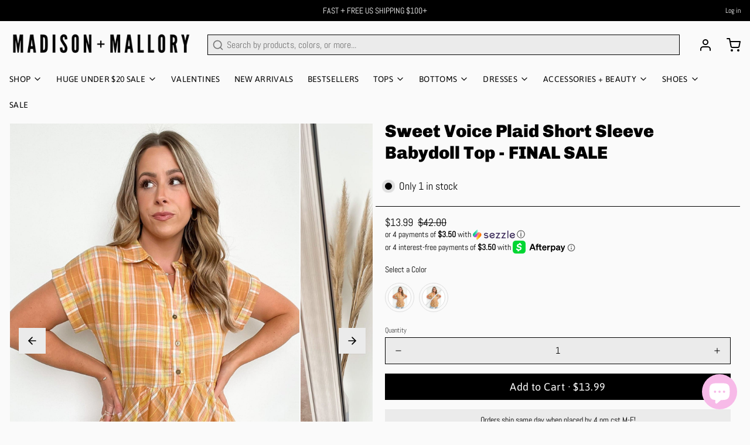

--- FILE ---
content_type: text/html; charset=utf-8
request_url: https://madisonandmallory.com/products/sweet-voice-plaid-short-sleeve-babydoll-top-fb
body_size: 62955
content:
<!DOCTYPE html>
<html 
  class="min-h-[100vh]"
  lang="en"
  x-data="app()" 
  x-init="
    handleSharedCart(); 
    updateCart(false);">

  <head>
<!-- starapps_core_start -->
<!-- This code is automatically managed by StarApps Studio -->
<!-- Please contact support@starapps.studio for any help -->
<!-- File location: snippets/starapps-core.liquid -->


    
<!-- starapps_core_end -->

    <!-- snippets/theme__meta.liquid -->


<meta charset='utf-8'>
<meta name="viewport" content="width=device-width, initial-scale=1, maximum-scale=5"><title>Sweet Voice Plaid Short Sleeve Babydoll Top - FINAL SALE
 · Madison + Mallory</title><link href='https://madisonandmallory.com/products/sweet-voice-plaid-short-sleeve-babydoll-top-fb' rel='canonical'>

  <link href="//madisonandmallory.com/cdn/shop/files/Blank_2000_x_300_copy_2_2_2.png?crop=center&height=180&v=1674245303&width=180" rel="apple-touch-icon" sizes="180x180">
  <link href="//madisonandmallory.com/cdn/shop/files/Blank_2000_x_300_copy_2_2_2.png?crop=center&height=32&v=1674245303&width=32" rel="icon" type="image/png" sizes="32x32">

<meta name="msapplication-TileColor" content="#fafafa">
<meta name="theme-color" content="#ffffff">
<meta name="description" content="Details: Plaid button down babydoll top - Plaid print - Relaxed Fit- Short sleeveContent: 100% cotton Size + Fit - Model is 5&amp;#39;4” and is wearing a size Small- Measurements taken from a size Small- Length: 29.5&amp;quot;- Chest: 37&amp;quot;- Waist: 37&amp;quot;- Sleeves: 9.5&amp;quot;" />

<meta property="og:url" content="https://madisonandmallory.com/products/sweet-voice-plaid-short-sleeve-babydoll-top-fb">
<meta property="og:site_name" content="Madison + Mallory">
<meta property="og:type" content="product">
<meta property="og:title" content="Sweet Voice Plaid Short Sleeve Babydoll Top - FINAL SALE">
<meta property="og:description" content="Details: Plaid button down babydoll top - Plaid print - Relaxed Fit- Short sleeveContent: 100% cotton Size + Fit - Model is 5&amp;#39;4” and is wearing a size Small- Measurements taken from a size Small- Length: 29.5&amp;quot;- Chest: 37&amp;quot;- Waist: 37&amp;quot;- Sleeves: 9.5&amp;quot;"><meta property="og:image" content="http://madisonandmallory.com/cdn/shop/products/SweetVoicePlaidShortSleeveBabydollTop2.jpg?v=1695134951">
  <meta property="og:image:secure_url" content="https://madisonandmallory.com/cdn/shop/products/SweetVoicePlaidShortSleeveBabydollTop2.jpg?v=1695134951">
  <meta property="og:image:width" content="1364">
  <meta property="og:image:height" content="2048"><meta property="og:price:amount" content="13.99">
  <meta property="og:price:currency" content="USD">
<meta name="twitter:title" content="Sweet Voice Plaid Short Sleeve Babydoll Top - FINAL SALE">
<meta name="twitter:site" content="" />
<meta name="twitter:description" content="Details: Plaid button down babydoll top - Plaid print - Relaxed Fit- Short sleeveContent: 100% cotton Size + Fit - Model is 5&amp;#39;4” and is wearing a size Small- Measurements taken from a size Small- Length: 29.5&amp;quot;- Chest: 37&amp;quot;- Waist: 37&amp;quot;- Sleeves: 9.5&amp;quot;">
<meta name="twitter:card" content="summary_large_image">

    <link rel="preconnect" href="https://cdn.shopify.com" crossorigin><link rel="preconnect" href="https://fonts.shopifycdn.com" crossorigin><link rel="preload" as="font" href="//madisonandmallory.com/cdn/fonts/abel/abel_n4.0254805ccf79872a96d53996a984f2b9039f9995.woff2" type="font/woff2" crossorigin><link rel="preload" as="font" href="//madisonandmallory.com/cdn/fonts/chivo/chivo_n9.5277a1d23c42ff658b91f040d9f5e7bf686e43f2.woff2" type="font/woff2" crossorigin><!-- snippets/theme__structured-data.liquid -->









  <meta itemprop="name" content="Sweet Voice Plaid Short Sleeve Babydoll Top - FINAL SALE">
  <meta itemprop="url" content="https://madisonandmallory.com/products/sweet-voice-plaid-short-sleeve-babydoll-top-fb">
  <meta itemprop="brand" content="Heyson">
  <meta itemprop="image" content="https://madisonandmallory.com/cdn/shop/products/SweetVoicePlaidShortSleeveBabydollTop2.jpg?v=1695134951">
  <meta itemprop="description" content="Details: Plaid button down babydoll top  - Plaid print - Relaxed Fit- Short sleeveContent: 100% cotton
Size + Fit
- Model is 5'4” and is wearing a size Small- Measurements taken from a size Small- Length: 29.5"- Chest: 37"- Waist: 37"- Sleeves: 9.5"">
  
  <script type="application/ld+json">
    {
      "@context": "http://schema.org/",
      "@type": "Product",
      "name": "Sweet Voice Plaid Short Sleeve Babydoll Top - FINAL SALE",
      "url": "https://madisonandmallory.com/products/sweet-voice-plaid-short-sleeve-babydoll-top-fb",
      "image": ["https://madisonandmallory.com/cdn/shop/products/SweetVoicePlaidShortSleeveBabydollTop2.jpg?v=1695134951"],
      "description": "Details: Plaid button down babydoll top  - Plaid print - Relaxed Fit- Short sleeveContent: 100% cotton
Size + Fit
- Model is 5'4” and is wearing a size Small- Measurements taken from a size Small- Length: 29.5"- Chest: 37"- Waist: 37"- Sleeves: 9.5"",
      
        "sku": "ET1034-W1475D1401-TAN-S BIN N-00-G",
      
      "brand": {
        "@type": "Thing",
        "name": "Heyson"
      },
      "offers": [
        
          {
            "@type" : "Offer",
            
              "sku": "ET1034-W1475D1401-TAN-S BIN N-00-G",
            
            "availability" : "http://schema.org/InStock",
            "price" : "13.99",
            "priceCurrency" : "USD",
            "url" : "https://madisonandmallory.com/products/sweet-voice-plaid-short-sleeve-babydoll-top-fb?variant=39844142874729"
          },
        
          {
            "@type" : "Offer",
            
              "sku": "ET1034-W1475D1401-TAN-M BIN N-00-G",
            
            "availability" : "http://schema.org/OutOfStock",
            "price" : "13.99",
            "priceCurrency" : "USD",
            "url" : "https://madisonandmallory.com/products/sweet-voice-plaid-short-sleeve-babydoll-top-fb?variant=39844142907497"
          },
        
          {
            "@type" : "Offer",
            
              "sku": "ET1034-W1475D1401-TAN-L BIN AF",
            
            "availability" : "http://schema.org/OutOfStock",
            "price" : "13.99",
            "priceCurrency" : "USD",
            "url" : "https://madisonandmallory.com/products/sweet-voice-plaid-short-sleeve-babydoll-top-fb?variant=39844142940265"
          },
        
          {
            "@type" : "Offer",
            
              "sku": "ET1034-W1475D1401-PER-S BIN AF",
            
            "availability" : "http://schema.org/OutOfStock",
            "price" : "13.99",
            "priceCurrency" : "USD",
            "url" : "https://madisonandmallory.com/products/sweet-voice-plaid-short-sleeve-babydoll-top-fb?variant=39844142743657"
          },
        
          {
            "@type" : "Offer",
            
              "sku": "ET1034-W1475D1401-PER-M BIN AF",
            
            "availability" : "http://schema.org/OutOfStock",
            "price" : "13.99",
            "priceCurrency" : "USD",
            "url" : "https://madisonandmallory.com/products/sweet-voice-plaid-short-sleeve-babydoll-top-fb?variant=39844142809193"
          },
        
          {
            "@type" : "Offer",
            
              "sku": "ET1034-W1475D1401-PER-L BIN AF",
            
            "availability" : "http://schema.org/OutOfStock",
            "price" : "13.99",
            "priceCurrency" : "USD",
            "url" : "https://madisonandmallory.com/products/sweet-voice-plaid-short-sleeve-babydoll-top-fb?variant=39844142841961"
          }
        
      ]
    }
  </script>

  <script type="application/ld+json">
    {
      "@context": "https://schema.org",
      "@type": "BreadcrumbList",
      "itemListElement": [{
        "@type": "ListItem",
        "position": 1,
        "name": "Home",
        "item": "https://madisonandmallory.com"
      },{
        "@type": "ListItem",
        "position": 2,
        "name": "Categories",
        "item": "https://madisonandmallory.com/collections"
      },{
        "@type": "ListItem",
        "position": 3,
        "name": "Products",
        "item": "https://madisonandmallory.com/collections/all"
      },{
        "@type": "ListItem",
        "position": 4,
        "name": "Sweet Voice Plaid Short Sleeve Babydoll Top - FINAL SALE"
      }]
    }
  </script>




    <!-- snippets/theme__styles.liquid -->


<noscript><style>
  .js\:animation.opacity-0 {
    opacity: 100 !important;
  }
  .js\:animation.translate-y-4,
  .js\:animation.translate-y-8 {
    transform: translateY(0px) !important;
  }
  .no-js--hide {
    display: none !important;
  }
  .no-js--block {
    display: block !important;
  }
</style></noscript>

<style data-shopify>

  @font-face {
  font-family: Abel;
  font-weight: 400;
  font-style: normal;
  font-display: swap;
  src: url("//madisonandmallory.com/cdn/fonts/abel/abel_n4.0254805ccf79872a96d53996a984f2b9039f9995.woff2") format("woff2"),
       url("//madisonandmallory.com/cdn/fonts/abel/abel_n4.635ebaebd760542724b79271de73bae7c2091173.woff") format("woff");
}

  
  
  
  @font-face {
  font-family: Chivo;
  font-weight: 900;
  font-style: normal;
  font-display: swap;
  src: url("//madisonandmallory.com/cdn/fonts/chivo/chivo_n9.5277a1d23c42ff658b91f040d9f5e7bf686e43f2.woff2") format("woff2"),
       url("//madisonandmallory.com/cdn/fonts/chivo/chivo_n9.a55d17204734f246e17683de32882819955720c2.woff") format("woff");
}

  @font-face {
  font-family: Asap;
  font-weight: 400;
  font-style: normal;
  font-display: swap;
  src: url("//madisonandmallory.com/cdn/fonts/asap/asap_n4.994be5d5211fe3b2dda4ebd41cf2b04f4dfe140e.woff2") format("woff2"),
       url("//madisonandmallory.com/cdn/fonts/asap/asap_n4.e7f26429238df8651924f4a97a5e9467c7cf683b.woff") format("woff");
}


  :root {
    --color__bg-body-light: #fafafa;
    --color__bg-overlay-light-1: #ebebeb;
    --color__bg-overlay-light-2: #dbdbdb;
    --color__bg-overlay-light-3: #bdbdbd;

    --color__text-light: #000000;
    --color__link-light: #000000;

    --color__text-dark: #000000;

    --color__border-divider-light-1: #000000;
    --color__border-divider-light-2: #000000;
    --color__border-divider-light-3: #000000;
    --color__border-selected-light-1: #000000;
    --color__border-selected-light-2: #000000;

    --color-primary-button-background-light: #000000;
    --color-primary-button-border-light: #000000;
    --color-primary-button-text-light: #ffffff;

    --color-secondary-button-background-light: #000000;
    --color-secondary-button-border-light: #000000;
    --color-secondary-button-text-light: #ffffff;

    --color-tertiary-button-background-light: ;
    --color-tertiary-button-border-light: ;
    --color-tertiary-button-text-light: ;

    --color-neutral-button-background-light: #cfcfcf;
    --color-neutral-button-border-light: #cfcfcf;
    --color-neutral-button-text-light: #000000;

    --color-plain-button-background-light: #ebebeb;
    --color-plain-button-border-light: #ebebeb;
    --color-plain-button-text-light: #000000;

    --sizes-border-button-radius: 0px;
    --sizes-border-input-radius: 0px;
    --sizes-border-element-radius: 0px;
    --sizes-border-width: 1px;
    --sizes-gap-width: 4px;

    --type-font-body-family: Abel, sans-serif;
    --type-font-body-style: normal;
    --type-font-body-weight: 400;
    --type-font-header-family: Chivo, sans-serif;
    --type-font-header-style: normal;
    --type-font-header-weight: 900;
    --type-font-nav-family: Asap, sans-serif;
    --type-font-nav-style: normal;
    --type-font-nav-weight: 400;
    --type-font-base-size: 16px;
    --type-button-capiliziation: ;
  }
</style>

    


  <link href="//madisonandmallory.com/cdn/shop/t/63/assets/styles-54fe2a8f.css" rel="stylesheet" type="text/css" media="all" />


    <meta name="p:domain_verify" content="26771d53c959710dc905aa0d87265fdf"/>
    <script>window.performance && window.performance.mark && window.performance.mark('shopify.content_for_header.start');</script><meta name="apple-itunes-app" content="app-id=1340535298">
<meta name="google-site-verification" content="3u5f7SCPRcE8MDlGfknV4OU1nyA9grhF7Qf0FoGjVd0">
<meta id="shopify-digital-wallet" name="shopify-digital-wallet" content="/14037987/digital_wallets/dialog">
<meta name="shopify-checkout-api-token" content="38d9b701e30ca895d67ea1c5e0e137d8">
<meta id="in-context-paypal-metadata" data-shop-id="14037987" data-venmo-supported="false" data-environment="production" data-locale="en_US" data-paypal-v4="true" data-currency="USD">
<link rel="alternate" type="application/json+oembed" href="https://madisonandmallory.com/products/sweet-voice-plaid-short-sleeve-babydoll-top-fb.oembed">
<script async="async" src="/checkouts/internal/preloads.js?locale=en-US"></script>
<link rel="preconnect" href="https://shop.app" crossorigin="anonymous">
<script async="async" src="https://shop.app/checkouts/internal/preloads.js?locale=en-US&shop_id=14037987" crossorigin="anonymous"></script>
<script id="apple-pay-shop-capabilities" type="application/json">{"shopId":14037987,"countryCode":"US","currencyCode":"USD","merchantCapabilities":["supports3DS"],"merchantId":"gid:\/\/shopify\/Shop\/14037987","merchantName":"Madison + Mallory","requiredBillingContactFields":["postalAddress","email"],"requiredShippingContactFields":["postalAddress","email"],"shippingType":"shipping","supportedNetworks":["visa","masterCard","amex","discover","elo","jcb"],"total":{"type":"pending","label":"Madison + Mallory","amount":"1.00"},"shopifyPaymentsEnabled":true,"supportsSubscriptions":true}</script>
<script id="shopify-features" type="application/json">{"accessToken":"38d9b701e30ca895d67ea1c5e0e137d8","betas":["rich-media-storefront-analytics"],"domain":"madisonandmallory.com","predictiveSearch":true,"shopId":14037987,"locale":"en"}</script>
<script>var Shopify = Shopify || {};
Shopify.shop = "madison-and-mallory.myshopify.com";
Shopify.locale = "en";
Shopify.currency = {"active":"USD","rate":"1.0"};
Shopify.country = "US";
Shopify.theme = {"name":"Updated copy of Copy of Paper [cart fix]","id":123766866025,"schema_name":"Paper","schema_version":"6.1.0","theme_store_id":1662,"role":"main"};
Shopify.theme.handle = "null";
Shopify.theme.style = {"id":null,"handle":null};
Shopify.cdnHost = "madisonandmallory.com/cdn";
Shopify.routes = Shopify.routes || {};
Shopify.routes.root = "/";</script>
<script type="module">!function(o){(o.Shopify=o.Shopify||{}).modules=!0}(window);</script>
<script>!function(o){function n(){var o=[];function n(){o.push(Array.prototype.slice.apply(arguments))}return n.q=o,n}var t=o.Shopify=o.Shopify||{};t.loadFeatures=n(),t.autoloadFeatures=n()}(window);</script>
<script>
  window.ShopifyPay = window.ShopifyPay || {};
  window.ShopifyPay.apiHost = "shop.app\/pay";
  window.ShopifyPay.redirectState = null;
</script>
<script id="shop-js-analytics" type="application/json">{"pageType":"product"}</script>
<script defer="defer" async type="module" src="//madisonandmallory.com/cdn/shopifycloud/shop-js/modules/v2/client.init-shop-cart-sync_BT-GjEfc.en.esm.js"></script>
<script defer="defer" async type="module" src="//madisonandmallory.com/cdn/shopifycloud/shop-js/modules/v2/chunk.common_D58fp_Oc.esm.js"></script>
<script defer="defer" async type="module" src="//madisonandmallory.com/cdn/shopifycloud/shop-js/modules/v2/chunk.modal_xMitdFEc.esm.js"></script>
<script type="module">
  await import("//madisonandmallory.com/cdn/shopifycloud/shop-js/modules/v2/client.init-shop-cart-sync_BT-GjEfc.en.esm.js");
await import("//madisonandmallory.com/cdn/shopifycloud/shop-js/modules/v2/chunk.common_D58fp_Oc.esm.js");
await import("//madisonandmallory.com/cdn/shopifycloud/shop-js/modules/v2/chunk.modal_xMitdFEc.esm.js");

  window.Shopify.SignInWithShop?.initShopCartSync?.({"fedCMEnabled":true,"windoidEnabled":true});

</script>
<script defer="defer" async type="module" src="//madisonandmallory.com/cdn/shopifycloud/shop-js/modules/v2/client.payment-terms_Ci9AEqFq.en.esm.js"></script>
<script defer="defer" async type="module" src="//madisonandmallory.com/cdn/shopifycloud/shop-js/modules/v2/chunk.common_D58fp_Oc.esm.js"></script>
<script defer="defer" async type="module" src="//madisonandmallory.com/cdn/shopifycloud/shop-js/modules/v2/chunk.modal_xMitdFEc.esm.js"></script>
<script type="module">
  await import("//madisonandmallory.com/cdn/shopifycloud/shop-js/modules/v2/client.payment-terms_Ci9AEqFq.en.esm.js");
await import("//madisonandmallory.com/cdn/shopifycloud/shop-js/modules/v2/chunk.common_D58fp_Oc.esm.js");
await import("//madisonandmallory.com/cdn/shopifycloud/shop-js/modules/v2/chunk.modal_xMitdFEc.esm.js");

  
</script>
<script>
  window.Shopify = window.Shopify || {};
  if (!window.Shopify.featureAssets) window.Shopify.featureAssets = {};
  window.Shopify.featureAssets['shop-js'] = {"shop-cart-sync":["modules/v2/client.shop-cart-sync_DZOKe7Ll.en.esm.js","modules/v2/chunk.common_D58fp_Oc.esm.js","modules/v2/chunk.modal_xMitdFEc.esm.js"],"init-fed-cm":["modules/v2/client.init-fed-cm_B6oLuCjv.en.esm.js","modules/v2/chunk.common_D58fp_Oc.esm.js","modules/v2/chunk.modal_xMitdFEc.esm.js"],"shop-cash-offers":["modules/v2/client.shop-cash-offers_D2sdYoxE.en.esm.js","modules/v2/chunk.common_D58fp_Oc.esm.js","modules/v2/chunk.modal_xMitdFEc.esm.js"],"shop-login-button":["modules/v2/client.shop-login-button_QeVjl5Y3.en.esm.js","modules/v2/chunk.common_D58fp_Oc.esm.js","modules/v2/chunk.modal_xMitdFEc.esm.js"],"pay-button":["modules/v2/client.pay-button_DXTOsIq6.en.esm.js","modules/v2/chunk.common_D58fp_Oc.esm.js","modules/v2/chunk.modal_xMitdFEc.esm.js"],"shop-button":["modules/v2/client.shop-button_DQZHx9pm.en.esm.js","modules/v2/chunk.common_D58fp_Oc.esm.js","modules/v2/chunk.modal_xMitdFEc.esm.js"],"avatar":["modules/v2/client.avatar_BTnouDA3.en.esm.js"],"init-windoid":["modules/v2/client.init-windoid_CR1B-cfM.en.esm.js","modules/v2/chunk.common_D58fp_Oc.esm.js","modules/v2/chunk.modal_xMitdFEc.esm.js"],"init-shop-for-new-customer-accounts":["modules/v2/client.init-shop-for-new-customer-accounts_C_vY_xzh.en.esm.js","modules/v2/client.shop-login-button_QeVjl5Y3.en.esm.js","modules/v2/chunk.common_D58fp_Oc.esm.js","modules/v2/chunk.modal_xMitdFEc.esm.js"],"init-shop-email-lookup-coordinator":["modules/v2/client.init-shop-email-lookup-coordinator_BI7n9ZSv.en.esm.js","modules/v2/chunk.common_D58fp_Oc.esm.js","modules/v2/chunk.modal_xMitdFEc.esm.js"],"init-shop-cart-sync":["modules/v2/client.init-shop-cart-sync_BT-GjEfc.en.esm.js","modules/v2/chunk.common_D58fp_Oc.esm.js","modules/v2/chunk.modal_xMitdFEc.esm.js"],"shop-toast-manager":["modules/v2/client.shop-toast-manager_DiYdP3xc.en.esm.js","modules/v2/chunk.common_D58fp_Oc.esm.js","modules/v2/chunk.modal_xMitdFEc.esm.js"],"init-customer-accounts":["modules/v2/client.init-customer-accounts_D9ZNqS-Q.en.esm.js","modules/v2/client.shop-login-button_QeVjl5Y3.en.esm.js","modules/v2/chunk.common_D58fp_Oc.esm.js","modules/v2/chunk.modal_xMitdFEc.esm.js"],"init-customer-accounts-sign-up":["modules/v2/client.init-customer-accounts-sign-up_iGw4briv.en.esm.js","modules/v2/client.shop-login-button_QeVjl5Y3.en.esm.js","modules/v2/chunk.common_D58fp_Oc.esm.js","modules/v2/chunk.modal_xMitdFEc.esm.js"],"shop-follow-button":["modules/v2/client.shop-follow-button_CqMgW2wH.en.esm.js","modules/v2/chunk.common_D58fp_Oc.esm.js","modules/v2/chunk.modal_xMitdFEc.esm.js"],"checkout-modal":["modules/v2/client.checkout-modal_xHeaAweL.en.esm.js","modules/v2/chunk.common_D58fp_Oc.esm.js","modules/v2/chunk.modal_xMitdFEc.esm.js"],"shop-login":["modules/v2/client.shop-login_D91U-Q7h.en.esm.js","modules/v2/chunk.common_D58fp_Oc.esm.js","modules/v2/chunk.modal_xMitdFEc.esm.js"],"lead-capture":["modules/v2/client.lead-capture_BJmE1dJe.en.esm.js","modules/v2/chunk.common_D58fp_Oc.esm.js","modules/v2/chunk.modal_xMitdFEc.esm.js"],"payment-terms":["modules/v2/client.payment-terms_Ci9AEqFq.en.esm.js","modules/v2/chunk.common_D58fp_Oc.esm.js","modules/v2/chunk.modal_xMitdFEc.esm.js"]};
</script>
<script>(function() {
  var isLoaded = false;
  function asyncLoad() {
    if (isLoaded) return;
    isLoaded = true;
    var urls = ["https:\/\/chimpstatic.com\/mcjs-connected\/js\/users\/1caa4b32a872358e5e069dd94\/e94d2fc7d19ac124fd4ad0ec9.js?shop=madison-and-mallory.myshopify.com","\/\/s3.amazonaws.com\/booster-eu-cookie\/madison-and-mallory.myshopify.com\/booster_eu_cookie.js?shop=madison-and-mallory.myshopify.com","https:\/\/js.smile.io\/v1\/smile-shopify.js?shop=madison-and-mallory.myshopify.com","https:\/\/cdn.recovermycart.com\/scripts\/keepcart\/CartJS.min.js?shop=madison-and-mallory.myshopify.com\u0026shop=madison-and-mallory.myshopify.com","https:\/\/chimpstatic.com\/mcjs-connected\/js\/users\/1caa4b32a872358e5e069dd94\/fb73141b4b7b2dd78e9c3042b.js?shop=madison-and-mallory.myshopify.com","https:\/\/assets.tapcart.com\/__tc-ck-loader\/index.js?appId=AnOMmOhHfV\u0026environment=production\u0026shop=madison-and-mallory.myshopify.com","https:\/\/shopify.shopthelook.app\/shopthelook.js?shop=madison-and-mallory.myshopify.com","https:\/\/widgets.juniphq.com\/v1\/junip_shopify.js?shop=madison-and-mallory.myshopify.com","\/\/sfo2.digitaloceanspaces.com\/woohoo\/public\/script\/22691\/script.js?1759278431\u0026shop=madison-and-mallory.myshopify.com","https:\/\/sdk.postscript.io\/sdk-script-loader.bundle.js?shopId=14431\u0026shop=madison-and-mallory.myshopify.com"];
    for (var i = 0; i < urls.length; i++) {
      var s = document.createElement('script');
      s.type = 'text/javascript';
      s.async = true;
      s.src = urls[i];
      var x = document.getElementsByTagName('script')[0];
      x.parentNode.insertBefore(s, x);
    }
  };
  if(window.attachEvent) {
    window.attachEvent('onload', asyncLoad);
  } else {
    window.addEventListener('load', asyncLoad, false);
  }
})();</script>
<script id="__st">var __st={"a":14037987,"offset":-21600,"reqid":"7d71007f-880b-4212-aada-6bf9593b9014-1769052755","pageurl":"madisonandmallory.com\/products\/sweet-voice-plaid-short-sleeve-babydoll-top-fb","u":"e9ac4528bdec","p":"product","rtyp":"product","rid":6793899081833};</script>
<script>window.ShopifyPaypalV4VisibilityTracking = true;</script>
<script id="captcha-bootstrap">!function(){'use strict';const t='contact',e='account',n='new_comment',o=[[t,t],['blogs',n],['comments',n],[t,'customer']],c=[[e,'customer_login'],[e,'guest_login'],[e,'recover_customer_password'],[e,'create_customer']],r=t=>t.map((([t,e])=>`form[action*='/${t}']:not([data-nocaptcha='true']) input[name='form_type'][value='${e}']`)).join(','),a=t=>()=>t?[...document.querySelectorAll(t)].map((t=>t.form)):[];function s(){const t=[...o],e=r(t);return a(e)}const i='password',u='form_key',d=['recaptcha-v3-token','g-recaptcha-response','h-captcha-response',i],f=()=>{try{return window.sessionStorage}catch{return}},m='__shopify_v',_=t=>t.elements[u];function p(t,e,n=!1){try{const o=window.sessionStorage,c=JSON.parse(o.getItem(e)),{data:r}=function(t){const{data:e,action:n}=t;return t[m]||n?{data:e,action:n}:{data:t,action:n}}(c);for(const[e,n]of Object.entries(r))t.elements[e]&&(t.elements[e].value=n);n&&o.removeItem(e)}catch(o){console.error('form repopulation failed',{error:o})}}const l='form_type',E='cptcha';function T(t){t.dataset[E]=!0}const w=window,h=w.document,L='Shopify',v='ce_forms',y='captcha';let A=!1;((t,e)=>{const n=(g='f06e6c50-85a8-45c8-87d0-21a2b65856fe',I='https://cdn.shopify.com/shopifycloud/storefront-forms-hcaptcha/ce_storefront_forms_captcha_hcaptcha.v1.5.2.iife.js',D={infoText:'Protected by hCaptcha',privacyText:'Privacy',termsText:'Terms'},(t,e,n)=>{const o=w[L][v],c=o.bindForm;if(c)return c(t,g,e,D).then(n);var r;o.q.push([[t,g,e,D],n]),r=I,A||(h.body.append(Object.assign(h.createElement('script'),{id:'captcha-provider',async:!0,src:r})),A=!0)});var g,I,D;w[L]=w[L]||{},w[L][v]=w[L][v]||{},w[L][v].q=[],w[L][y]=w[L][y]||{},w[L][y].protect=function(t,e){n(t,void 0,e),T(t)},Object.freeze(w[L][y]),function(t,e,n,w,h,L){const[v,y,A,g]=function(t,e,n){const i=e?o:[],u=t?c:[],d=[...i,...u],f=r(d),m=r(i),_=r(d.filter((([t,e])=>n.includes(e))));return[a(f),a(m),a(_),s()]}(w,h,L),I=t=>{const e=t.target;return e instanceof HTMLFormElement?e:e&&e.form},D=t=>v().includes(t);t.addEventListener('submit',(t=>{const e=I(t);if(!e)return;const n=D(e)&&!e.dataset.hcaptchaBound&&!e.dataset.recaptchaBound,o=_(e),c=g().includes(e)&&(!o||!o.value);(n||c)&&t.preventDefault(),c&&!n&&(function(t){try{if(!f())return;!function(t){const e=f();if(!e)return;const n=_(t);if(!n)return;const o=n.value;o&&e.removeItem(o)}(t);const e=Array.from(Array(32),(()=>Math.random().toString(36)[2])).join('');!function(t,e){_(t)||t.append(Object.assign(document.createElement('input'),{type:'hidden',name:u})),t.elements[u].value=e}(t,e),function(t,e){const n=f();if(!n)return;const o=[...t.querySelectorAll(`input[type='${i}']`)].map((({name:t})=>t)),c=[...d,...o],r={};for(const[a,s]of new FormData(t).entries())c.includes(a)||(r[a]=s);n.setItem(e,JSON.stringify({[m]:1,action:t.action,data:r}))}(t,e)}catch(e){console.error('failed to persist form',e)}}(e),e.submit())}));const S=(t,e)=>{t&&!t.dataset[E]&&(n(t,e.some((e=>e===t))),T(t))};for(const o of['focusin','change'])t.addEventListener(o,(t=>{const e=I(t);D(e)&&S(e,y())}));const B=e.get('form_key'),M=e.get(l),P=B&&M;t.addEventListener('DOMContentLoaded',(()=>{const t=y();if(P)for(const e of t)e.elements[l].value===M&&p(e,B);[...new Set([...A(),...v().filter((t=>'true'===t.dataset.shopifyCaptcha))])].forEach((e=>S(e,t)))}))}(h,new URLSearchParams(w.location.search),n,t,e,['guest_login'])})(!0,!0)}();</script>
<script integrity="sha256-4kQ18oKyAcykRKYeNunJcIwy7WH5gtpwJnB7kiuLZ1E=" data-source-attribution="shopify.loadfeatures" defer="defer" src="//madisonandmallory.com/cdn/shopifycloud/storefront/assets/storefront/load_feature-a0a9edcb.js" crossorigin="anonymous"></script>
<script crossorigin="anonymous" defer="defer" src="//madisonandmallory.com/cdn/shopifycloud/storefront/assets/shopify_pay/storefront-65b4c6d7.js?v=20250812"></script>
<script data-source-attribution="shopify.dynamic_checkout.dynamic.init">var Shopify=Shopify||{};Shopify.PaymentButton=Shopify.PaymentButton||{isStorefrontPortableWallets:!0,init:function(){window.Shopify.PaymentButton.init=function(){};var t=document.createElement("script");t.src="https://madisonandmallory.com/cdn/shopifycloud/portable-wallets/latest/portable-wallets.en.js",t.type="module",document.head.appendChild(t)}};
</script>
<script data-source-attribution="shopify.dynamic_checkout.buyer_consent">
  function portableWalletsHideBuyerConsent(e){var t=document.getElementById("shopify-buyer-consent"),n=document.getElementById("shopify-subscription-policy-button");t&&n&&(t.classList.add("hidden"),t.setAttribute("aria-hidden","true"),n.removeEventListener("click",e))}function portableWalletsShowBuyerConsent(e){var t=document.getElementById("shopify-buyer-consent"),n=document.getElementById("shopify-subscription-policy-button");t&&n&&(t.classList.remove("hidden"),t.removeAttribute("aria-hidden"),n.addEventListener("click",e))}window.Shopify?.PaymentButton&&(window.Shopify.PaymentButton.hideBuyerConsent=portableWalletsHideBuyerConsent,window.Shopify.PaymentButton.showBuyerConsent=portableWalletsShowBuyerConsent);
</script>
<script data-source-attribution="shopify.dynamic_checkout.cart.bootstrap">document.addEventListener("DOMContentLoaded",(function(){function t(){return document.querySelector("shopify-accelerated-checkout-cart, shopify-accelerated-checkout")}if(t())Shopify.PaymentButton.init();else{new MutationObserver((function(e,n){t()&&(Shopify.PaymentButton.init(),n.disconnect())})).observe(document.body,{childList:!0,subtree:!0})}}));
</script>
<link id="shopify-accelerated-checkout-styles" rel="stylesheet" media="screen" href="https://madisonandmallory.com/cdn/shopifycloud/portable-wallets/latest/accelerated-checkout-backwards-compat.css" crossorigin="anonymous">
<style id="shopify-accelerated-checkout-cart">
        #shopify-buyer-consent {
  margin-top: 1em;
  display: inline-block;
  width: 100%;
}

#shopify-buyer-consent.hidden {
  display: none;
}

#shopify-subscription-policy-button {
  background: none;
  border: none;
  padding: 0;
  text-decoration: underline;
  font-size: inherit;
  cursor: pointer;
}

#shopify-subscription-policy-button::before {
  box-shadow: none;
}

      </style>

<script>window.performance && window.performance.mark && window.performance.mark('shopify.content_for_header.end');</script>
  <!-- BEGIN app block: shopify://apps/swatch-king/blocks/variant-swatch-king/0850b1e4-ba30-4a0d-a8f4-f9a939276d7d -->


















































  <script>
    window.vsk_data = function(){
      return {
        "block_collection_settings": {"alignment":"left","enable":true,"swatch_location":"After price","switch_on_hover":false,"preselect_variant":false,"current_template":"product"},
        "currency": "USD",
        "currency_symbol": "$",
        "primary_locale": "en",
        "localized_string": {},
        "app_setting_styles": {"products_swatch_presentation":{"slide_left_button_svg":"","slide_right_button_svg":""},"collections_swatch_presentation":{"minified":false,"minified_products":false,"minified_template":"+{count}","slide_left_button_svg":"","minified_display_count":[3,6],"slide_right_button_svg":""}},
        "app_setting": {"display_logs":false,"default_preset":627718,"pre_hide_strategy":"hide-all-theme-selectors","swatch_url_source":"cdn","product_data_source":"storefront","data_url_source":"cdn"},
        "app_setting_config": {"app_execution_strategy":"all","collections_options_disabled":null,"default_swatch_image":"","do_not_select_an_option":{"text":"Select a {{ option_name }}","status":true,"control_add_to_cart":true,"allow_virtual_trigger":true,"make_a_selection_text":"Select a {{ option_name }}","auto_select_options_list":[]},"history_free_group_navigation":false,"notranslate":false,"products_options_disabled":null,"size_chart":{"type":"theme","labels":"size,sizes,taille,größe,tamanho,tamaño,koko,サイズ","position":"right","size_chart_app":"","size_chart_app_css":"","size_chart_app_selector":""},"session_storage_timeout_seconds":60,"enable_swatch":{"cart":{"enable_on_cart_product_grid":true,"enable_on_cart_featured_product":true},"home":{"enable_on_home_product_grid":true,"enable_on_home_featured_product":true},"pages":{"enable_on_custom_product_grid":true,"enable_on_custom_featured_product":true},"article":{"enable_on_article_product_grid":true,"enable_on_article_featured_product":true},"products":{"enable_on_main_product":true,"enable_on_product_grid":true},"collections":{"enable_on_collection_quick_view":true,"enable_on_collection_product_grid":true},"list_collections":{"enable_on_list_collection_quick_view":true,"enable_on_list_collection_product_grid":true}},"product_template":{"group_swatches":true,"variant_swatches":true},"product_batch_size":250,"use_optimized_urls":true,"enable_error_tracking":false,"enable_event_tracking":false,"preset_badge":{"order":[{"name":"sold_out","order":0},{"name":"sale","order":1},{"name":"new","order":2}],"new_badge_text":"NEW","new_badge_color":"#FFFFFF","sale_badge_text":"SALE","sale_badge_color":"#FFFFFF","new_badge_bg_color":"#121212D1","sale_badge_bg_color":"#D91C01D1","sold_out_badge_text":"SOLD OUT","sold_out_badge_color":"#FFFFFF","new_show_when_all_same":false,"sale_show_when_all_same":false,"sold_out_badge_bg_color":"#BBBBBBD1","new_product_max_duration":90,"sold_out_show_when_all_same":false,"min_price_diff_for_sale_badge":5}},
        "theme_settings_map": {"132575494249":94937,"123423359081":46649,"123526643817":46649,"132549476457":46649,"123766866025":46649,"83770441833":351136,"123379482729":46649,"74276601961":94937,"123070316649":94937,"123070382185":94937,"123380072553":94937,"123732951145":46649,"123732983913":46649,"123733016681":46649,"123765850217":68417,"123766833257":46649,"128060457065":46649},
        "theme_settings": {"94937":{"id":94937,"configurations":{"products":{"theme_type":"dawn","swatch_root":{"position":"before","selector":".ProductForm__Variants, .product-form__variants, [data-block-type=\"variant-picker\"]","groups_selector":"","section_selector":"[data-section-type=\"featured-product\"], [data-section-type=\"product\"], .shopify-section--main-product, .shopify-section--featured-product, quick-buy-modal[open] .quick-buy-modal__content","secondary_position":"","secondary_selector":"","use_section_as_root":true},"option_selectors":"variant-picker input[type=\"radio\"], [data-option-selector] button[data-option-value], button.Popover__Value[data-value], .ProductForm__Variants input[type=\"radio\"]","selectors_to_hide":[".ProductForm__Option, [data-block-type=\"variant-picker\"]"],"json_data_selector":"","add_to_cart_selector":".ProductForm__AddToCart, button.button--outline","custom_button_params":{"data":[{"value_attribute":"value","option_attribute":"class"},{"value_attribute":"data-value","option_attribute":"data-option-position"}],"selected_selector":"[aria-selected=\"true\"], .is-selected"},"option_index_attributes":["data-index","data-option-position","data-object","data-product-option","data-option-index","name"],"add_to_cart_text_selector":".ProductForm__AddToCart\u003espan, button.button--outline","selectors_to_hide_override":"","add_to_cart_enabled_classes":"","add_to_cart_disabled_classes":""},"collections":{"grid_updates":[{"name":"On Sale","template":"\u003cdiv class=\"ProductItem__LabelList\"\u003e\u003cspan class=\"ProductItem__Label ProductItem__Label--onSale Heading Text--subdued\" {{display_on_available}} {{display_on_sale}}\u003eOn sale\u003c\/span\u003e\u003c\/div\u003e","display_position":"after","display_selector":".ProductItem__ImageWrapper ","element_selector":".ProductItem__Label--onSale"},{"name":"On Sale (new)","template":"\u003cbadge-list class=\"badge-list badge-list--vertical\"\u003e\u003con-sale-badge discount-mode=\"saving\" class=\"badge badge--on-sale\" {{display_on_sale}}{{display_on_available}}\u003eSave {{price_difference_with_format}}\u003c\/on-sale-badge\u003e\u003c\/badge-list\u003e","display_position":"top","display_selector":".product-card__figure","element_selector":"on-sale-badge"},{"name":"Sold out","template":"\u003cdiv class=\"ProductItem__LabelList\"\u003e\u003cspan class=\"ProductItem__Label ProductItem__Label--soldOut Heading Text--subdued\" {{display_on_sold_out}}\u003eSold out\u003c\/span\u003e\u003c\/div\u003e","display_position":"after","display_selector":".ProductItem__ImageWrapper ","element_selector":".ProductItem__Label--soldOut"},{"name":"Sold out (new)","template":"\u003cbadge-list class=\"badge-list badge-list--vertical\"\u003e\u003csold-out-badge class=\"badge badge--sold-out\"{{display_on_sold_out}}\u003eSold out\u003c\/sold-out-badge\u003e\u003c\/badge-list\u003e","display_position":"top","display_selector":".product-card__figure","element_selector":"sold-out-badge"},{"name":"price","template":"\u003cspan class=\"ProductItem__Price Price Text--subdued\" data-money-convertible=\"\" {hide_on_sale}\u003e{price_with_format}\u003c\/span\u003e\n\u003cspan class=\"ProductItem__Price Price Price--highlight Text--subdued\" data-money-convertible=\"\" {display_on_sale}\u003e{price_with_format}\u003c\/span\u003e\n\u003cspan class=\"ProductItem__Price Price Price--compareAt Text--subdued\" data-money-convertible=\"\" {display_on_sale}\u003e{compare_at_price_with_format}\u003c\/span\u003e","display_position":"replace","display_selector":".ProductItem__PriceList","element_selector":""},{"name":"price (new)","template":"\u003csale-price class=\"h6 text-on-sale\" {{display_on_sale}}\u003e\n\u003cspan class=\"sr-only\"\u003eSale price\u003c\/span\u003e{{price_with_format}}\u003c\/sale-price\u003e\n\u003ccompare-at-price class=\"h6 text-subdued line-through\" {{display_on_sale}}\u003e\n\u003cspan class=\"sr-only\"\u003eRegular price\u003c\/span\u003e{{compare_at_price_with_format}}\u003c\/compare-at-price\u003e\n\n\n\u003csale-price class=\"h6 text-subdued\"{hide_on_sale}\u003e\n        \u003cspan class=\"sr-only\"\u003eSale price\u003c\/span\u003e{{price_with_format}}\u003c\/sale-price\u003e","display_position":"replace","display_selector":".price-list","element_selector":""}],"data_selectors":{"url":"product-card a, .ProductItem a","title":".ProductItem__Title, a.product-title","attributes":[],"form_input":"input[name=\"id\"]","featured_image":".ProductItem__Wrapper img:not(.ProductItem__Image--alternate), .product-card__image--primary","secondary_image":".ProductItem__Wrapper img.ProductItem__Image--alternate, .product-card__image--secondary"},"attribute_updates":[{"selector":null,"template":null,"attribute":null}],"selectors_to_hide":[".ProductItem__ColorSwatchList, .h-stack[data-option-position]"],"json_data_selector":"[sa-swatch-json]","swatch_root_selector":".ProductItem, product-card.product-card","swatch_display_options":[{"label":"After image","position":"after","selector":".ProductItem__ImageWrapper, .product-card__figure"},{"label":"After price","position":"after","selector":".ProductItem__PriceList, .product-card__info"},{"label":"After title","position":"after","selector":".ProductItem__Title, a.product-title"}]}},"settings":{"products":{"handleize":false,"init_deferred":false,"label_split_symbol":":","size_chart_selector":"[aria-controls*=\"size-chart-template\"]","persist_group_variant":true,"hide_single_value_option":"none"},"collections":{"layer_index":1,"display_label":false,"continuous_lookup":3000,"json_data_from_api":true,"label_split_symbol":"-","price_trailing_zeroes":false,"hide_single_value_option":"none"}},"custom_scripts":[],"custom_css":".ShopTheLook .flickity-viewport, .ShopTheLook__ProductList .flickity-viewport, .ProductListWrapper .flickity-viewport {\r\n  height: 100% !important;\r\n}\r\n\r\n.ShopTheLook .flickity-viewport .flickity-slider, .ShopTheLook__ProductList .flickity-viewport .flickity-slider, .ProductListWrapper .flickity-viewport .flickity-slider {\r\n  position: relative !important;\r\n  white-space: nowrap !important;\r\n}\r\n\r\n.ShopTheLook .flickity-viewport .flickity-slider .Carousel__Cell, .ShopTheLook__ProductList .flickity-viewport .flickity-slider .Carousel__Cell, .ProductListWrapper .flickity-viewport .flickity-slider .Carousel__Cell {\r\n  position: relative !important;\r\n  left: unset !important;\r\n  display: inline-block !important;\r\n}\r\n\r\n.ShopTheLook__ProductList\u003e.flickity-viewport .flickity-slider .Carousel__Cell:not(.is-selected) {\r\n    display: none !important;\r\n}\r\n\r\n@media screen and (max-width: 1024px) {\r\n    .ShopTheLook__ProductList\u003e.flickity-viewport .flickity-slider {\r\n       transform: none !important;\r\n    }\r\n}\r\n\r\n.swatches-type-collections {width:auto!important;}","theme_store_ids":[855],"schema_theme_names":["Prestige"],"pre_hide_css_code":null},"46649":{"id":46649,"configurations":{"products":{"theme_type":"dawn","swatch_root":{"position":"before","selector":"form .options","groups_selector":"","section_selector":"form[action=\"\/cart\/add\"].shopify-product-form,.js-product","secondary_position":"","secondary_selector":"","use_section_as_root":true},"option_selectors":"form .options button","selectors_to_hide":["form .options"],"json_data_selector":"","add_to_cart_selector":".options button[type=\"submit\"]","custom_button_params":{"data":[{"value_attribute":"data-value","option_attribute":"data-name"}],"selected_selector":".border--focus"},"option_index_attributes":["data-index","data-option-position","data-object","data-product-option","data-option-index"],"add_to_cart_text_selector":".options button[type=\"submit\"]\u003e.btn__content","selectors_to_hide_override":"","add_to_cart_enabled_classes":"","add_to_cart_disabled_classes":""},"collections":{"grid_updates":[{"name":"On Sale","template":"\u003cdiv class=\"ProductItem__LabelList\"\u003e\u003cspan class=\"ProductItem__Label ProductItem__Label--onSale Heading Text--subdued\" {{display_on_available}} {{display_on_sale}}\u003eOn sale\u003c\/span\u003e\u003c\/div\u003e","display_position":"after","display_selector":".ProductItem__ImageWrapper ","element_selector":".ProductItem__Label--onSale"},{"name":"Sold out","template":"\u003cdiv class=\"ProductItem__LabelList\"\u003e\u003cspan class=\"ProductItem__Label ProductItem__Label--soldOut Heading Text--subdued\" {{display_on_sold_out}}\u003eSold out\u003c\/span\u003e\u003c\/div\u003e","display_position":"after","display_selector":".ProductItem__ImageWrapper ","element_selector":".ProductItem__Label--soldOut"},{"name":"price","template":"\u003cspan class=\"ProductItem__Price Price Text--subdued\" data-money-convertible=\"\" {hide_on_sale}\u003e{price_with_format}\u003c\/span\u003e\n\u003cspan class=\"ProductItem__Price Price Price--highlight Text--subdued\" data-money-convertible=\"\" {display_on_sale}\u003e{price_with_format}\u003c\/span\u003e\n\u003cspan class=\"ProductItem__Price Price Price--compareAt Text--subdued\" data-money-convertible=\"\" {display_on_sale}\u003e{{compare_at_price_with_format}}\u003c\/span\u003e","display_position":"replace","display_selector":".ProductItem__PriceList","element_selector":""}],"data_selectors":{"url":"a","title":".ProductItem__Title","attributes":[],"form_input":"input[name=\"id\"]","featured_image":".js-picture img,.group.relative.w-full .relative.block img, .grid .relative.w-full img.object-contain.color__bg-body, .whitespace-nowrap .relative.w-full:not(.collection .relative) img.object-contain","secondary_image":""},"swatch_position":"after","attribute_updates":[{"selector":null,"template":null,"attribute":null}],"selectors_to_hide":[".group .btn.btn--plain.btn--smaller"],"json_data_selector":"[sa-swatch-json]","swatch_root_selector":"[class*=\"group\/product\"].relative.w-full:not(a),.group","swatch_display_options":[{"label":"After image","position":"after","selector":".block.whitespace-normal"},{"label":"After price","position":"after","selector":".block.whitespace-normal"},{"label":"After title","position":"after","selector":".block.whitespace-normal"}],"swatch_display_selector":""}},"settings":{"products":{"handleize":false,"init_deferred":false,"label_split_symbol":":","size_chart_selector":"","persist_group_variant":true,"hide_single_value_option":"none"},"collections":{"layer_index":1,"display_label":false,"continuous_lookup":3000,"json_data_from_api":true,"label_split_symbol":"-","price_trailing_zeroes":false,"hide_single_value_option":"none"}},"custom_scripts":[{"name":"Double click on swatches","script":"!function(){if(window.location.pathname.includes(\"\/products\")){let e=()=\u003e{let t=document.querySelector(\"variant-swatch-king .swatches-type-products\");t?t.querySelectorAll(\"li.swatch-view-item\").forEach(e=\u003e{e.addEventListener(\"click\",()=\u003ee.click())}):requestAnimationFrame(e)};e()}}();","description":"Swatches are showing correct OOS only when its being clicked twice"}],"custom_css":".ShopTheLook .flickity-viewport, .ShopTheLook__ProductList .flickity-viewport, .ProductListWrapper .flickity-viewport {\r\n  height: 100% !important;\r\n}\r\n\r\n.ShopTheLook .flickity-viewport .flickity-slider, .ShopTheLook__ProductList .flickity-viewport .flickity-slider, .ProductListWrapper .flickity-viewport .flickity-slider {\r\n  position: relative !important;\r\n  white-space: nowrap !important;\r\n}\r\n\r\n.ShopTheLook .flickity-viewport .flickity-slider .Carousel__Cell, .ShopTheLook__ProductList .flickity-viewport .flickity-slider .Carousel__Cell, .ProductListWrapper .flickity-viewport .flickity-slider .Carousel__Cell {\r\n  position: relative !important;\r\n  left: unset !important;\r\n  display: inline-block !important;\r\n}\r\n\r\n.ShopTheLook__ProductList\u003e.flickity-viewport .flickity-slider .Carousel__Cell:not(.is-selected) {\r\n    display: none !important;\r\n}\r\n\r\n@media screen and (max-width: 1024px) {\r\n    .ShopTheLook__ProductList\u003e.flickity-viewport .flickity-slider {\r\n       transform: none !important;\r\n    }\r\n}\r\n\r\n.swatches-type-collections {width:auto!important;}\r\nvariant-swatch-king .swatches{margin-left:16px;}","theme_store_ids":[1662],"schema_theme_names":["Paper"],"pre_hide_css_code":null},"46649":{"id":46649,"configurations":{"products":{"theme_type":"dawn","swatch_root":{"position":"before","selector":"form .options","groups_selector":"","section_selector":"form[action=\"\/cart\/add\"].shopify-product-form,.js-product","secondary_position":"","secondary_selector":"","use_section_as_root":true},"option_selectors":"form .options button","selectors_to_hide":["form .options"],"json_data_selector":"","add_to_cart_selector":".options button[type=\"submit\"]","custom_button_params":{"data":[{"value_attribute":"data-value","option_attribute":"data-name"}],"selected_selector":".border--focus"},"option_index_attributes":["data-index","data-option-position","data-object","data-product-option","data-option-index"],"add_to_cart_text_selector":".options button[type=\"submit\"]\u003e.btn__content","selectors_to_hide_override":"","add_to_cart_enabled_classes":"","add_to_cart_disabled_classes":""},"collections":{"grid_updates":[{"name":"On Sale","template":"\u003cdiv class=\"ProductItem__LabelList\"\u003e\u003cspan class=\"ProductItem__Label ProductItem__Label--onSale Heading Text--subdued\" {{display_on_available}} {{display_on_sale}}\u003eOn sale\u003c\/span\u003e\u003c\/div\u003e","display_position":"after","display_selector":".ProductItem__ImageWrapper ","element_selector":".ProductItem__Label--onSale"},{"name":"Sold out","template":"\u003cdiv class=\"ProductItem__LabelList\"\u003e\u003cspan class=\"ProductItem__Label ProductItem__Label--soldOut Heading Text--subdued\" {{display_on_sold_out}}\u003eSold out\u003c\/span\u003e\u003c\/div\u003e","display_position":"after","display_selector":".ProductItem__ImageWrapper ","element_selector":".ProductItem__Label--soldOut"},{"name":"price","template":"\u003cspan class=\"ProductItem__Price Price Text--subdued\" data-money-convertible=\"\" {hide_on_sale}\u003e{price_with_format}\u003c\/span\u003e\n\u003cspan class=\"ProductItem__Price Price Price--highlight Text--subdued\" data-money-convertible=\"\" {display_on_sale}\u003e{price_with_format}\u003c\/span\u003e\n\u003cspan class=\"ProductItem__Price Price Price--compareAt Text--subdued\" data-money-convertible=\"\" {display_on_sale}\u003e{{compare_at_price_with_format}}\u003c\/span\u003e","display_position":"replace","display_selector":".ProductItem__PriceList","element_selector":""}],"data_selectors":{"url":"a","title":".ProductItem__Title","attributes":[],"form_input":"input[name=\"id\"]","featured_image":".js-picture img,.group.relative.w-full .relative.block img, .grid .relative.w-full img.object-contain.color__bg-body, .whitespace-nowrap .relative.w-full:not(.collection .relative) img.object-contain","secondary_image":""},"swatch_position":"after","attribute_updates":[{"selector":null,"template":null,"attribute":null}],"selectors_to_hide":[".group .btn.btn--plain.btn--smaller"],"json_data_selector":"[sa-swatch-json]","swatch_root_selector":"[class*=\"group\/product\"].relative.w-full:not(a),.group","swatch_display_options":[{"label":"After image","position":"after","selector":".block.whitespace-normal"},{"label":"After price","position":"after","selector":".block.whitespace-normal"},{"label":"After title","position":"after","selector":".block.whitespace-normal"}],"swatch_display_selector":""}},"settings":{"products":{"handleize":false,"init_deferred":false,"label_split_symbol":":","size_chart_selector":"","persist_group_variant":true,"hide_single_value_option":"none"},"collections":{"layer_index":1,"display_label":false,"continuous_lookup":3000,"json_data_from_api":true,"label_split_symbol":"-","price_trailing_zeroes":false,"hide_single_value_option":"none"}},"custom_scripts":[{"name":"Double click on swatches","script":"!function(){if(window.location.pathname.includes(\"\/products\")){let e=()=\u003e{let t=document.querySelector(\"variant-swatch-king .swatches-type-products\");t?t.querySelectorAll(\"li.swatch-view-item\").forEach(e=\u003e{e.addEventListener(\"click\",()=\u003ee.click())}):requestAnimationFrame(e)};e()}}();","description":"Swatches are showing correct OOS only when its being clicked twice"}],"custom_css":".ShopTheLook .flickity-viewport, .ShopTheLook__ProductList .flickity-viewport, .ProductListWrapper .flickity-viewport {\r\n  height: 100% !important;\r\n}\r\n\r\n.ShopTheLook .flickity-viewport .flickity-slider, .ShopTheLook__ProductList .flickity-viewport .flickity-slider, .ProductListWrapper .flickity-viewport .flickity-slider {\r\n  position: relative !important;\r\n  white-space: nowrap !important;\r\n}\r\n\r\n.ShopTheLook .flickity-viewport .flickity-slider .Carousel__Cell, .ShopTheLook__ProductList .flickity-viewport .flickity-slider .Carousel__Cell, .ProductListWrapper .flickity-viewport .flickity-slider .Carousel__Cell {\r\n  position: relative !important;\r\n  left: unset !important;\r\n  display: inline-block !important;\r\n}\r\n\r\n.ShopTheLook__ProductList\u003e.flickity-viewport .flickity-slider .Carousel__Cell:not(.is-selected) {\r\n    display: none !important;\r\n}\r\n\r\n@media screen and (max-width: 1024px) {\r\n    .ShopTheLook__ProductList\u003e.flickity-viewport .flickity-slider {\r\n       transform: none !important;\r\n    }\r\n}\r\n\r\n.swatches-type-collections {width:auto!important;}\r\nvariant-swatch-king .swatches{margin-left:16px;}","theme_store_ids":[1662],"schema_theme_names":["Paper"],"pre_hide_css_code":null},"46649":{"id":46649,"configurations":{"products":{"theme_type":"dawn","swatch_root":{"position":"before","selector":"form .options","groups_selector":"","section_selector":"form[action=\"\/cart\/add\"].shopify-product-form,.js-product","secondary_position":"","secondary_selector":"","use_section_as_root":true},"option_selectors":"form .options button","selectors_to_hide":["form .options"],"json_data_selector":"","add_to_cart_selector":".options button[type=\"submit\"]","custom_button_params":{"data":[{"value_attribute":"data-value","option_attribute":"data-name"}],"selected_selector":".border--focus"},"option_index_attributes":["data-index","data-option-position","data-object","data-product-option","data-option-index"],"add_to_cart_text_selector":".options button[type=\"submit\"]\u003e.btn__content","selectors_to_hide_override":"","add_to_cart_enabled_classes":"","add_to_cart_disabled_classes":""},"collections":{"grid_updates":[{"name":"On Sale","template":"\u003cdiv class=\"ProductItem__LabelList\"\u003e\u003cspan class=\"ProductItem__Label ProductItem__Label--onSale Heading Text--subdued\" {{display_on_available}} {{display_on_sale}}\u003eOn sale\u003c\/span\u003e\u003c\/div\u003e","display_position":"after","display_selector":".ProductItem__ImageWrapper ","element_selector":".ProductItem__Label--onSale"},{"name":"Sold out","template":"\u003cdiv class=\"ProductItem__LabelList\"\u003e\u003cspan class=\"ProductItem__Label ProductItem__Label--soldOut Heading Text--subdued\" {{display_on_sold_out}}\u003eSold out\u003c\/span\u003e\u003c\/div\u003e","display_position":"after","display_selector":".ProductItem__ImageWrapper ","element_selector":".ProductItem__Label--soldOut"},{"name":"price","template":"\u003cspan class=\"ProductItem__Price Price Text--subdued\" data-money-convertible=\"\" {hide_on_sale}\u003e{price_with_format}\u003c\/span\u003e\n\u003cspan class=\"ProductItem__Price Price Price--highlight Text--subdued\" data-money-convertible=\"\" {display_on_sale}\u003e{price_with_format}\u003c\/span\u003e\n\u003cspan class=\"ProductItem__Price Price Price--compareAt Text--subdued\" data-money-convertible=\"\" {display_on_sale}\u003e{{compare_at_price_with_format}}\u003c\/span\u003e","display_position":"replace","display_selector":".ProductItem__PriceList","element_selector":""}],"data_selectors":{"url":"a","title":".ProductItem__Title","attributes":[],"form_input":"input[name=\"id\"]","featured_image":".js-picture img,.group.relative.w-full .relative.block img, .grid .relative.w-full img.object-contain.color__bg-body, .whitespace-nowrap .relative.w-full:not(.collection .relative) img.object-contain","secondary_image":""},"swatch_position":"after","attribute_updates":[{"selector":null,"template":null,"attribute":null}],"selectors_to_hide":[".group .btn.btn--plain.btn--smaller"],"json_data_selector":"[sa-swatch-json]","swatch_root_selector":"[class*=\"group\/product\"].relative.w-full:not(a),.group","swatch_display_options":[{"label":"After image","position":"after","selector":".block.whitespace-normal"},{"label":"After price","position":"after","selector":".block.whitespace-normal"},{"label":"After title","position":"after","selector":".block.whitespace-normal"}],"swatch_display_selector":""}},"settings":{"products":{"handleize":false,"init_deferred":false,"label_split_symbol":":","size_chart_selector":"","persist_group_variant":true,"hide_single_value_option":"none"},"collections":{"layer_index":1,"display_label":false,"continuous_lookup":3000,"json_data_from_api":true,"label_split_symbol":"-","price_trailing_zeroes":false,"hide_single_value_option":"none"}},"custom_scripts":[{"name":"Double click on swatches","script":"!function(){if(window.location.pathname.includes(\"\/products\")){let e=()=\u003e{let t=document.querySelector(\"variant-swatch-king .swatches-type-products\");t?t.querySelectorAll(\"li.swatch-view-item\").forEach(e=\u003e{e.addEventListener(\"click\",()=\u003ee.click())}):requestAnimationFrame(e)};e()}}();","description":"Swatches are showing correct OOS only when its being clicked twice"}],"custom_css":".ShopTheLook .flickity-viewport, .ShopTheLook__ProductList .flickity-viewport, .ProductListWrapper .flickity-viewport {\r\n  height: 100% !important;\r\n}\r\n\r\n.ShopTheLook .flickity-viewport .flickity-slider, .ShopTheLook__ProductList .flickity-viewport .flickity-slider, .ProductListWrapper .flickity-viewport .flickity-slider {\r\n  position: relative !important;\r\n  white-space: nowrap !important;\r\n}\r\n\r\n.ShopTheLook .flickity-viewport .flickity-slider .Carousel__Cell, .ShopTheLook__ProductList .flickity-viewport .flickity-slider .Carousel__Cell, .ProductListWrapper .flickity-viewport .flickity-slider .Carousel__Cell {\r\n  position: relative !important;\r\n  left: unset !important;\r\n  display: inline-block !important;\r\n}\r\n\r\n.ShopTheLook__ProductList\u003e.flickity-viewport .flickity-slider .Carousel__Cell:not(.is-selected) {\r\n    display: none !important;\r\n}\r\n\r\n@media screen and (max-width: 1024px) {\r\n    .ShopTheLook__ProductList\u003e.flickity-viewport .flickity-slider {\r\n       transform: none !important;\r\n    }\r\n}\r\n\r\n.swatches-type-collections {width:auto!important;}\r\nvariant-swatch-king .swatches{margin-left:16px;}","theme_store_ids":[1662],"schema_theme_names":["Paper"],"pre_hide_css_code":null},"46649":{"id":46649,"configurations":{"products":{"theme_type":"dawn","swatch_root":{"position":"before","selector":"form .options","groups_selector":"","section_selector":"form[action=\"\/cart\/add\"].shopify-product-form,.js-product","secondary_position":"","secondary_selector":"","use_section_as_root":true},"option_selectors":"form .options button","selectors_to_hide":["form .options"],"json_data_selector":"","add_to_cart_selector":".options button[type=\"submit\"]","custom_button_params":{"data":[{"value_attribute":"data-value","option_attribute":"data-name"}],"selected_selector":".border--focus"},"option_index_attributes":["data-index","data-option-position","data-object","data-product-option","data-option-index"],"add_to_cart_text_selector":".options button[type=\"submit\"]\u003e.btn__content","selectors_to_hide_override":"","add_to_cart_enabled_classes":"","add_to_cart_disabled_classes":""},"collections":{"grid_updates":[{"name":"On Sale","template":"\u003cdiv class=\"ProductItem__LabelList\"\u003e\u003cspan class=\"ProductItem__Label ProductItem__Label--onSale Heading Text--subdued\" {{display_on_available}} {{display_on_sale}}\u003eOn sale\u003c\/span\u003e\u003c\/div\u003e","display_position":"after","display_selector":".ProductItem__ImageWrapper ","element_selector":".ProductItem__Label--onSale"},{"name":"Sold out","template":"\u003cdiv class=\"ProductItem__LabelList\"\u003e\u003cspan class=\"ProductItem__Label ProductItem__Label--soldOut Heading Text--subdued\" {{display_on_sold_out}}\u003eSold out\u003c\/span\u003e\u003c\/div\u003e","display_position":"after","display_selector":".ProductItem__ImageWrapper ","element_selector":".ProductItem__Label--soldOut"},{"name":"price","template":"\u003cspan class=\"ProductItem__Price Price Text--subdued\" data-money-convertible=\"\" {hide_on_sale}\u003e{price_with_format}\u003c\/span\u003e\n\u003cspan class=\"ProductItem__Price Price Price--highlight Text--subdued\" data-money-convertible=\"\" {display_on_sale}\u003e{price_with_format}\u003c\/span\u003e\n\u003cspan class=\"ProductItem__Price Price Price--compareAt Text--subdued\" data-money-convertible=\"\" {display_on_sale}\u003e{{compare_at_price_with_format}}\u003c\/span\u003e","display_position":"replace","display_selector":".ProductItem__PriceList","element_selector":""}],"data_selectors":{"url":"a","title":".ProductItem__Title","attributes":[],"form_input":"input[name=\"id\"]","featured_image":".js-picture img,.group.relative.w-full .relative.block img, .grid .relative.w-full img.object-contain.color__bg-body, .whitespace-nowrap .relative.w-full:not(.collection .relative) img.object-contain","secondary_image":""},"swatch_position":"after","attribute_updates":[{"selector":null,"template":null,"attribute":null}],"selectors_to_hide":[".group .btn.btn--plain.btn--smaller"],"json_data_selector":"[sa-swatch-json]","swatch_root_selector":"[class*=\"group\/product\"].relative.w-full:not(a),.group","swatch_display_options":[{"label":"After image","position":"after","selector":".block.whitespace-normal"},{"label":"After price","position":"after","selector":".block.whitespace-normal"},{"label":"After title","position":"after","selector":".block.whitespace-normal"}],"swatch_display_selector":""}},"settings":{"products":{"handleize":false,"init_deferred":false,"label_split_symbol":":","size_chart_selector":"","persist_group_variant":true,"hide_single_value_option":"none"},"collections":{"layer_index":1,"display_label":false,"continuous_lookup":3000,"json_data_from_api":true,"label_split_symbol":"-","price_trailing_zeroes":false,"hide_single_value_option":"none"}},"custom_scripts":[{"name":"Double click on swatches","script":"!function(){if(window.location.pathname.includes(\"\/products\")){let e=()=\u003e{let t=document.querySelector(\"variant-swatch-king .swatches-type-products\");t?t.querySelectorAll(\"li.swatch-view-item\").forEach(e=\u003e{e.addEventListener(\"click\",()=\u003ee.click())}):requestAnimationFrame(e)};e()}}();","description":"Swatches are showing correct OOS only when its being clicked twice"}],"custom_css":".ShopTheLook .flickity-viewport, .ShopTheLook__ProductList .flickity-viewport, .ProductListWrapper .flickity-viewport {\r\n  height: 100% !important;\r\n}\r\n\r\n.ShopTheLook .flickity-viewport .flickity-slider, .ShopTheLook__ProductList .flickity-viewport .flickity-slider, .ProductListWrapper .flickity-viewport .flickity-slider {\r\n  position: relative !important;\r\n  white-space: nowrap !important;\r\n}\r\n\r\n.ShopTheLook .flickity-viewport .flickity-slider .Carousel__Cell, .ShopTheLook__ProductList .flickity-viewport .flickity-slider .Carousel__Cell, .ProductListWrapper .flickity-viewport .flickity-slider .Carousel__Cell {\r\n  position: relative !important;\r\n  left: unset !important;\r\n  display: inline-block !important;\r\n}\r\n\r\n.ShopTheLook__ProductList\u003e.flickity-viewport .flickity-slider .Carousel__Cell:not(.is-selected) {\r\n    display: none !important;\r\n}\r\n\r\n@media screen and (max-width: 1024px) {\r\n    .ShopTheLook__ProductList\u003e.flickity-viewport .flickity-slider {\r\n       transform: none !important;\r\n    }\r\n}\r\n\r\n.swatches-type-collections {width:auto!important;}\r\nvariant-swatch-king .swatches{margin-left:16px;}","theme_store_ids":[1662],"schema_theme_names":["Paper"],"pre_hide_css_code":null},"351136":{"id":351136,"configurations":{"products":{"theme_type":"dawn","swatch_root":{"position":"before","selector":"variant-radios, variant-selects, product-variants, variant-selection, product-variant-selector, .variant-wrapper, .variant-picker, .product-form__variants, .product-form__swatches, .swatches__container, .product-variants, .product__variant-select, .variations, form .swatch.clearfix, noscript[class*=\"product-form__noscript-wrapper\"]","groups_selector":"","section_selector":"[id*=\"shopify\"][id*=\"main\"][id*=\"template\"], [class*=\"featured\"][class*=\"product\"]:not([class*=\"collection\"]):not([class*=\"gallery\"]):not([class*=\"item\"]):not([class*=\"heading\"]), [class*=\"index\"] [data-section-type=\"product\"], [data-section-type=\"featured-product\"],  [class*=\"index\"] [data-section-type=\"product-template\"], [data-product-type=\"featured\"], #shopify-section-product-template","secondary_position":"","secondary_selector":"","use_section_as_root":true},"option_selectors":"[class*=\"variant\"] input[type=\"radio\"], [class*=\"form\"] input[type=\"radio\"], [class*=\"option\"] input[type=\"radio\"], .form__selectors input, variant-selects input, variant-selects select, variant-input input, .variant-wrapper select","selectors_to_hide":["variant-radios, variant-selects, product-variants, variant-selection, product-variant-selector, .variant-wrapper, .variant-picker, .product-form__variants, .product-form__swatches, .swatches__container, .product-variants, .product__variant-select, .variations, form .swatch.clearfix"],"json_data_selector":"","add_to_cart_selector":"[name=\"add\"], [data-action*=\"add\"][data-action*=\"cart\"], [data-product-atc],  [id*=\"addToCart\"], [data-add-button], [value=\"Add to cart\"]","custom_button_params":{"data":[{"value_attribute":"data-value","option_attribute":"data-name"}],"selected_selector":".active"},"option_index_attributes":["data-index","data-option-position","data-object","data-product-option","data-option-index","name","data-escape"],"add_to_cart_text_selector":"[name=\"add\"] \u003e span:not([class*=\"load\"]):not([class*=\"added\"]):not([class*=\"complete\"]):not([class*=\"symbol\"]), [data-add-to-cart-text], .atc-button--text, [data-add-button-text]","selectors_to_hide_override":"","add_to_cart_enabled_classes":"","add_to_cart_disabled_classes":""},"collections":{"grid_updates":[{"name":"price","template":"\u003cdiv class=\"price price--on-sale\"\u003e\n\u003cspan class=\"price-item price-item--regular\" {display_on_sale}\u003e{compare_at_price_with_format}\u003c\/span\u003e\n\u003cspan {display_on_sale}\u003e\u0026nbsp\u003c\/span\u003e\n\u003cspan class=\"price-item price-item--sale\" \u003e{price_with_format}\u003c\/span\u003e\n\u003c\/div\u003e","display_position":"replace","display_selector":"[class*=\"Price\"][class*=\"Heading\"], .grid-product__price, .price:not(.price-list .price), .product-price, .price-list, .product-grid--price, .product-card__price, .product__price, product-price, .product-item__price, [data-price-wrapper], .product-list-item-price, .product-item-price","element_selector":""}],"data_selectors":{"url":"a","title":"[class*=\"title\"] a","attributes":[],"form_input":"[name=\"id\"]","featured_image":"img:nth-child(1):not([class*=\"second\"] img):not(.product-item__bg__inner img):not([class*=\"two\"] img):not([class*=\"hidden\"] img), img[class*=\"primary\"], [class*=\"primary\"] img, .reveal img:not(.hidden img), [class*=\"main\"][class*=\"image\"] picture, [data-primary-media] img","secondary_image":"[class*=\"secondary\"] img:nth-child(2):not([class*=\"with\"]):not([class*=\"has\"]):not([class*=\"show\"]):not([class*=\"primary\"] img), .product-item__bg__under img, img[class*=\"alternate\"], .media--hover-effect img:nth-child(2), .hidden img, img.hidden, picture[style*=\"none\"], .not-first img, .product--hover-image img, .product-thumb-hover img, img.secondary-media-hidden, img[class*=\"secondary\"]"},"attribute_updates":[{"selector":null,"template":null,"attribute":null}],"selectors_to_hide":[],"json_data_selector":"[sa-swatch-json]","swatch_root_selector":".ProductItem, .product-item, .product-block, .grid-view-item, .product-grid li.grid__item, .grid-product, .product-grid-item, .type-product-grid-item, .product-card, .product-index, .grid .card:not(.grid__item .card), .grid product-card, .product-list-item, .product--root, .product-thumbnail, .collection-page__product, [data-product-item], [data-product-grid-item], [data-product-grid]","swatch_display_options":[{"label":"After image","position":"before","selector":"[class*=\"content\"][class*=\"card\"], [class*=\"info\"][class*=\"card\"], [class*=\"Info\"][class*=\"Item\"], [class*=\"info\"][class*=\"product\"]:not([class*=\"inner\"]),  [class*=\"grid\"][class*=\"meta\"], .product-details, [class*=\"product\"][class*=\"caption\"]"},{"label":"After price","position":"after","selector":"[class*=\"Price\"][class*=\"Heading\"], .grid-product__price, .price:not(.price-list .price), .product-price, .price-list, .product-grid--price, .product-card__price, .product__price, product-price, .product-item__price, [data-price-wrapper], .product-list-item-price, .product-item-price"},{"label":"After title","position":"after","selector":"[class*=\"title\"], [class*=\"heading\"]"}]}},"settings":{"products":{"handleize":false,"init_deferred":false,"label_split_symbol":":","size_chart_selector":"[aria-controls*=\"size-chart\"],[aria-controls*=\"size-guide\"]","persist_group_variant":true,"hide_single_value_option":"none"},"collections":{"layer_index":2,"display_label":false,"continuous_lookup":3000,"json_data_from_api":true,"label_split_symbol":"-","price_trailing_zeroes":false,"hide_single_value_option":"none"}},"custom_scripts":[],"custom_css":"","theme_store_ids":[],"schema_theme_names":["Unidentified"],"pre_hide_css_code":null},"46649":{"id":46649,"configurations":{"products":{"theme_type":"dawn","swatch_root":{"position":"before","selector":"form .options","groups_selector":"","section_selector":"form[action=\"\/cart\/add\"].shopify-product-form,.js-product","secondary_position":"","secondary_selector":"","use_section_as_root":true},"option_selectors":"form .options button","selectors_to_hide":["form .options"],"json_data_selector":"","add_to_cart_selector":".options button[type=\"submit\"]","custom_button_params":{"data":[{"value_attribute":"data-value","option_attribute":"data-name"}],"selected_selector":".border--focus"},"option_index_attributes":["data-index","data-option-position","data-object","data-product-option","data-option-index"],"add_to_cart_text_selector":".options button[type=\"submit\"]\u003e.btn__content","selectors_to_hide_override":"","add_to_cart_enabled_classes":"","add_to_cart_disabled_classes":""},"collections":{"grid_updates":[{"name":"On Sale","template":"\u003cdiv class=\"ProductItem__LabelList\"\u003e\u003cspan class=\"ProductItem__Label ProductItem__Label--onSale Heading Text--subdued\" {{display_on_available}} {{display_on_sale}}\u003eOn sale\u003c\/span\u003e\u003c\/div\u003e","display_position":"after","display_selector":".ProductItem__ImageWrapper ","element_selector":".ProductItem__Label--onSale"},{"name":"Sold out","template":"\u003cdiv class=\"ProductItem__LabelList\"\u003e\u003cspan class=\"ProductItem__Label ProductItem__Label--soldOut Heading Text--subdued\" {{display_on_sold_out}}\u003eSold out\u003c\/span\u003e\u003c\/div\u003e","display_position":"after","display_selector":".ProductItem__ImageWrapper ","element_selector":".ProductItem__Label--soldOut"},{"name":"price","template":"\u003cspan class=\"ProductItem__Price Price Text--subdued\" data-money-convertible=\"\" {hide_on_sale}\u003e{price_with_format}\u003c\/span\u003e\n\u003cspan class=\"ProductItem__Price Price Price--highlight Text--subdued\" data-money-convertible=\"\" {display_on_sale}\u003e{price_with_format}\u003c\/span\u003e\n\u003cspan class=\"ProductItem__Price Price Price--compareAt Text--subdued\" data-money-convertible=\"\" {display_on_sale}\u003e{{compare_at_price_with_format}}\u003c\/span\u003e","display_position":"replace","display_selector":".ProductItem__PriceList","element_selector":""}],"data_selectors":{"url":"a","title":".ProductItem__Title","attributes":[],"form_input":"input[name=\"id\"]","featured_image":".js-picture img,.group.relative.w-full .relative.block img, .grid .relative.w-full img.object-contain.color__bg-body, .whitespace-nowrap .relative.w-full:not(.collection .relative) img.object-contain","secondary_image":""},"swatch_position":"after","attribute_updates":[{"selector":null,"template":null,"attribute":null}],"selectors_to_hide":[".group .btn.btn--plain.btn--smaller"],"json_data_selector":"[sa-swatch-json]","swatch_root_selector":"[class*=\"group\/product\"].relative.w-full:not(a),.group","swatch_display_options":[{"label":"After image","position":"after","selector":".block.whitespace-normal"},{"label":"After price","position":"after","selector":".block.whitespace-normal"},{"label":"After title","position":"after","selector":".block.whitespace-normal"}],"swatch_display_selector":""}},"settings":{"products":{"handleize":false,"init_deferred":false,"label_split_symbol":":","size_chart_selector":"","persist_group_variant":true,"hide_single_value_option":"none"},"collections":{"layer_index":1,"display_label":false,"continuous_lookup":3000,"json_data_from_api":true,"label_split_symbol":"-","price_trailing_zeroes":false,"hide_single_value_option":"none"}},"custom_scripts":[{"name":"Double click on swatches","script":"!function(){if(window.location.pathname.includes(\"\/products\")){let e=()=\u003e{let t=document.querySelector(\"variant-swatch-king .swatches-type-products\");t?t.querySelectorAll(\"li.swatch-view-item\").forEach(e=\u003e{e.addEventListener(\"click\",()=\u003ee.click())}):requestAnimationFrame(e)};e()}}();","description":"Swatches are showing correct OOS only when its being clicked twice"}],"custom_css":".ShopTheLook .flickity-viewport, .ShopTheLook__ProductList .flickity-viewport, .ProductListWrapper .flickity-viewport {\r\n  height: 100% !important;\r\n}\r\n\r\n.ShopTheLook .flickity-viewport .flickity-slider, .ShopTheLook__ProductList .flickity-viewport .flickity-slider, .ProductListWrapper .flickity-viewport .flickity-slider {\r\n  position: relative !important;\r\n  white-space: nowrap !important;\r\n}\r\n\r\n.ShopTheLook .flickity-viewport .flickity-slider .Carousel__Cell, .ShopTheLook__ProductList .flickity-viewport .flickity-slider .Carousel__Cell, .ProductListWrapper .flickity-viewport .flickity-slider .Carousel__Cell {\r\n  position: relative !important;\r\n  left: unset !important;\r\n  display: inline-block !important;\r\n}\r\n\r\n.ShopTheLook__ProductList\u003e.flickity-viewport .flickity-slider .Carousel__Cell:not(.is-selected) {\r\n    display: none !important;\r\n}\r\n\r\n@media screen and (max-width: 1024px) {\r\n    .ShopTheLook__ProductList\u003e.flickity-viewport .flickity-slider {\r\n       transform: none !important;\r\n    }\r\n}\r\n\r\n.swatches-type-collections {width:auto!important;}\r\nvariant-swatch-king .swatches{margin-left:16px;}","theme_store_ids":[1662],"schema_theme_names":["Paper"],"pre_hide_css_code":null},"94937":{"id":94937,"configurations":{"products":{"theme_type":"dawn","swatch_root":{"position":"before","selector":".ProductForm__Variants, .product-form__variants, [data-block-type=\"variant-picker\"]","groups_selector":"","section_selector":"[data-section-type=\"featured-product\"], [data-section-type=\"product\"], .shopify-section--main-product, .shopify-section--featured-product, quick-buy-modal[open] .quick-buy-modal__content","secondary_position":"","secondary_selector":"","use_section_as_root":true},"option_selectors":"variant-picker input[type=\"radio\"], [data-option-selector] button[data-option-value], button.Popover__Value[data-value], .ProductForm__Variants input[type=\"radio\"]","selectors_to_hide":[".ProductForm__Option, [data-block-type=\"variant-picker\"]"],"json_data_selector":"","add_to_cart_selector":".ProductForm__AddToCart, button.button--outline","custom_button_params":{"data":[{"value_attribute":"value","option_attribute":"class"},{"value_attribute":"data-value","option_attribute":"data-option-position"}],"selected_selector":"[aria-selected=\"true\"], .is-selected"},"option_index_attributes":["data-index","data-option-position","data-object","data-product-option","data-option-index","name"],"add_to_cart_text_selector":".ProductForm__AddToCart\u003espan, button.button--outline","selectors_to_hide_override":"","add_to_cart_enabled_classes":"","add_to_cart_disabled_classes":""},"collections":{"grid_updates":[{"name":"On Sale","template":"\u003cdiv class=\"ProductItem__LabelList\"\u003e\u003cspan class=\"ProductItem__Label ProductItem__Label--onSale Heading Text--subdued\" {{display_on_available}} {{display_on_sale}}\u003eOn sale\u003c\/span\u003e\u003c\/div\u003e","display_position":"after","display_selector":".ProductItem__ImageWrapper ","element_selector":".ProductItem__Label--onSale"},{"name":"On Sale (new)","template":"\u003cbadge-list class=\"badge-list badge-list--vertical\"\u003e\u003con-sale-badge discount-mode=\"saving\" class=\"badge badge--on-sale\" {{display_on_sale}}{{display_on_available}}\u003eSave {{price_difference_with_format}}\u003c\/on-sale-badge\u003e\u003c\/badge-list\u003e","display_position":"top","display_selector":".product-card__figure","element_selector":"on-sale-badge"},{"name":"Sold out","template":"\u003cdiv class=\"ProductItem__LabelList\"\u003e\u003cspan class=\"ProductItem__Label ProductItem__Label--soldOut Heading Text--subdued\" {{display_on_sold_out}}\u003eSold out\u003c\/span\u003e\u003c\/div\u003e","display_position":"after","display_selector":".ProductItem__ImageWrapper ","element_selector":".ProductItem__Label--soldOut"},{"name":"Sold out (new)","template":"\u003cbadge-list class=\"badge-list badge-list--vertical\"\u003e\u003csold-out-badge class=\"badge badge--sold-out\"{{display_on_sold_out}}\u003eSold out\u003c\/sold-out-badge\u003e\u003c\/badge-list\u003e","display_position":"top","display_selector":".product-card__figure","element_selector":"sold-out-badge"},{"name":"price","template":"\u003cspan class=\"ProductItem__Price Price Text--subdued\" data-money-convertible=\"\" {hide_on_sale}\u003e{price_with_format}\u003c\/span\u003e\n\u003cspan class=\"ProductItem__Price Price Price--highlight Text--subdued\" data-money-convertible=\"\" {display_on_sale}\u003e{price_with_format}\u003c\/span\u003e\n\u003cspan class=\"ProductItem__Price Price Price--compareAt Text--subdued\" data-money-convertible=\"\" {display_on_sale}\u003e{compare_at_price_with_format}\u003c\/span\u003e","display_position":"replace","display_selector":".ProductItem__PriceList","element_selector":""},{"name":"price (new)","template":"\u003csale-price class=\"h6 text-on-sale\" {{display_on_sale}}\u003e\n\u003cspan class=\"sr-only\"\u003eSale price\u003c\/span\u003e{{price_with_format}}\u003c\/sale-price\u003e\n\u003ccompare-at-price class=\"h6 text-subdued line-through\" {{display_on_sale}}\u003e\n\u003cspan class=\"sr-only\"\u003eRegular price\u003c\/span\u003e{{compare_at_price_with_format}}\u003c\/compare-at-price\u003e\n\n\n\u003csale-price class=\"h6 text-subdued\"{hide_on_sale}\u003e\n        \u003cspan class=\"sr-only\"\u003eSale price\u003c\/span\u003e{{price_with_format}}\u003c\/sale-price\u003e","display_position":"replace","display_selector":".price-list","element_selector":""}],"data_selectors":{"url":"product-card a, .ProductItem a","title":".ProductItem__Title, a.product-title","attributes":[],"form_input":"input[name=\"id\"]","featured_image":".ProductItem__Wrapper img:not(.ProductItem__Image--alternate), .product-card__image--primary","secondary_image":".ProductItem__Wrapper img.ProductItem__Image--alternate, .product-card__image--secondary"},"attribute_updates":[{"selector":null,"template":null,"attribute":null}],"selectors_to_hide":[".ProductItem__ColorSwatchList, .h-stack[data-option-position]"],"json_data_selector":"[sa-swatch-json]","swatch_root_selector":".ProductItem, product-card.product-card","swatch_display_options":[{"label":"After image","position":"after","selector":".ProductItem__ImageWrapper, .product-card__figure"},{"label":"After price","position":"after","selector":".ProductItem__PriceList, .product-card__info"},{"label":"After title","position":"after","selector":".ProductItem__Title, a.product-title"}]}},"settings":{"products":{"handleize":false,"init_deferred":false,"label_split_symbol":":","size_chart_selector":"[aria-controls*=\"size-chart-template\"]","persist_group_variant":true,"hide_single_value_option":"none"},"collections":{"layer_index":1,"display_label":false,"continuous_lookup":3000,"json_data_from_api":true,"label_split_symbol":"-","price_trailing_zeroes":false,"hide_single_value_option":"none"}},"custom_scripts":[],"custom_css":".ShopTheLook .flickity-viewport, .ShopTheLook__ProductList .flickity-viewport, .ProductListWrapper .flickity-viewport {\r\n  height: 100% !important;\r\n}\r\n\r\n.ShopTheLook .flickity-viewport .flickity-slider, .ShopTheLook__ProductList .flickity-viewport .flickity-slider, .ProductListWrapper .flickity-viewport .flickity-slider {\r\n  position: relative !important;\r\n  white-space: nowrap !important;\r\n}\r\n\r\n.ShopTheLook .flickity-viewport .flickity-slider .Carousel__Cell, .ShopTheLook__ProductList .flickity-viewport .flickity-slider .Carousel__Cell, .ProductListWrapper .flickity-viewport .flickity-slider .Carousel__Cell {\r\n  position: relative !important;\r\n  left: unset !important;\r\n  display: inline-block !important;\r\n}\r\n\r\n.ShopTheLook__ProductList\u003e.flickity-viewport .flickity-slider .Carousel__Cell:not(.is-selected) {\r\n    display: none !important;\r\n}\r\n\r\n@media screen and (max-width: 1024px) {\r\n    .ShopTheLook__ProductList\u003e.flickity-viewport .flickity-slider {\r\n       transform: none !important;\r\n    }\r\n}\r\n\r\n.swatches-type-collections {width:auto!important;}","theme_store_ids":[855],"schema_theme_names":["Prestige"],"pre_hide_css_code":null},"94937":{"id":94937,"configurations":{"products":{"theme_type":"dawn","swatch_root":{"position":"before","selector":".ProductForm__Variants, .product-form__variants, [data-block-type=\"variant-picker\"]","groups_selector":"","section_selector":"[data-section-type=\"featured-product\"], [data-section-type=\"product\"], .shopify-section--main-product, .shopify-section--featured-product, quick-buy-modal[open] .quick-buy-modal__content","secondary_position":"","secondary_selector":"","use_section_as_root":true},"option_selectors":"variant-picker input[type=\"radio\"], [data-option-selector] button[data-option-value], button.Popover__Value[data-value], .ProductForm__Variants input[type=\"radio\"]","selectors_to_hide":[".ProductForm__Option, [data-block-type=\"variant-picker\"]"],"json_data_selector":"","add_to_cart_selector":".ProductForm__AddToCart, button.button--outline","custom_button_params":{"data":[{"value_attribute":"value","option_attribute":"class"},{"value_attribute":"data-value","option_attribute":"data-option-position"}],"selected_selector":"[aria-selected=\"true\"], .is-selected"},"option_index_attributes":["data-index","data-option-position","data-object","data-product-option","data-option-index","name"],"add_to_cart_text_selector":".ProductForm__AddToCart\u003espan, button.button--outline","selectors_to_hide_override":"","add_to_cart_enabled_classes":"","add_to_cart_disabled_classes":""},"collections":{"grid_updates":[{"name":"On Sale","template":"\u003cdiv class=\"ProductItem__LabelList\"\u003e\u003cspan class=\"ProductItem__Label ProductItem__Label--onSale Heading Text--subdued\" {{display_on_available}} {{display_on_sale}}\u003eOn sale\u003c\/span\u003e\u003c\/div\u003e","display_position":"after","display_selector":".ProductItem__ImageWrapper ","element_selector":".ProductItem__Label--onSale"},{"name":"On Sale (new)","template":"\u003cbadge-list class=\"badge-list badge-list--vertical\"\u003e\u003con-sale-badge discount-mode=\"saving\" class=\"badge badge--on-sale\" {{display_on_sale}}{{display_on_available}}\u003eSave {{price_difference_with_format}}\u003c\/on-sale-badge\u003e\u003c\/badge-list\u003e","display_position":"top","display_selector":".product-card__figure","element_selector":"on-sale-badge"},{"name":"Sold out","template":"\u003cdiv class=\"ProductItem__LabelList\"\u003e\u003cspan class=\"ProductItem__Label ProductItem__Label--soldOut Heading Text--subdued\" {{display_on_sold_out}}\u003eSold out\u003c\/span\u003e\u003c\/div\u003e","display_position":"after","display_selector":".ProductItem__ImageWrapper ","element_selector":".ProductItem__Label--soldOut"},{"name":"Sold out (new)","template":"\u003cbadge-list class=\"badge-list badge-list--vertical\"\u003e\u003csold-out-badge class=\"badge badge--sold-out\"{{display_on_sold_out}}\u003eSold out\u003c\/sold-out-badge\u003e\u003c\/badge-list\u003e","display_position":"top","display_selector":".product-card__figure","element_selector":"sold-out-badge"},{"name":"price","template":"\u003cspan class=\"ProductItem__Price Price Text--subdued\" data-money-convertible=\"\" {hide_on_sale}\u003e{price_with_format}\u003c\/span\u003e\n\u003cspan class=\"ProductItem__Price Price Price--highlight Text--subdued\" data-money-convertible=\"\" {display_on_sale}\u003e{price_with_format}\u003c\/span\u003e\n\u003cspan class=\"ProductItem__Price Price Price--compareAt Text--subdued\" data-money-convertible=\"\" {display_on_sale}\u003e{compare_at_price_with_format}\u003c\/span\u003e","display_position":"replace","display_selector":".ProductItem__PriceList","element_selector":""},{"name":"price (new)","template":"\u003csale-price class=\"h6 text-on-sale\" {{display_on_sale}}\u003e\n\u003cspan class=\"sr-only\"\u003eSale price\u003c\/span\u003e{{price_with_format}}\u003c\/sale-price\u003e\n\u003ccompare-at-price class=\"h6 text-subdued line-through\" {{display_on_sale}}\u003e\n\u003cspan class=\"sr-only\"\u003eRegular price\u003c\/span\u003e{{compare_at_price_with_format}}\u003c\/compare-at-price\u003e\n\n\n\u003csale-price class=\"h6 text-subdued\"{hide_on_sale}\u003e\n        \u003cspan class=\"sr-only\"\u003eSale price\u003c\/span\u003e{{price_with_format}}\u003c\/sale-price\u003e","display_position":"replace","display_selector":".price-list","element_selector":""}],"data_selectors":{"url":"product-card a, .ProductItem a","title":".ProductItem__Title, a.product-title","attributes":[],"form_input":"input[name=\"id\"]","featured_image":".ProductItem__Wrapper img:not(.ProductItem__Image--alternate), .product-card__image--primary","secondary_image":".ProductItem__Wrapper img.ProductItem__Image--alternate, .product-card__image--secondary"},"attribute_updates":[{"selector":null,"template":null,"attribute":null}],"selectors_to_hide":[".ProductItem__ColorSwatchList, .h-stack[data-option-position]"],"json_data_selector":"[sa-swatch-json]","swatch_root_selector":".ProductItem, product-card.product-card","swatch_display_options":[{"label":"After image","position":"after","selector":".ProductItem__ImageWrapper, .product-card__figure"},{"label":"After price","position":"after","selector":".ProductItem__PriceList, .product-card__info"},{"label":"After title","position":"after","selector":".ProductItem__Title, a.product-title"}]}},"settings":{"products":{"handleize":false,"init_deferred":false,"label_split_symbol":":","size_chart_selector":"[aria-controls*=\"size-chart-template\"]","persist_group_variant":true,"hide_single_value_option":"none"},"collections":{"layer_index":1,"display_label":false,"continuous_lookup":3000,"json_data_from_api":true,"label_split_symbol":"-","price_trailing_zeroes":false,"hide_single_value_option":"none"}},"custom_scripts":[],"custom_css":".ShopTheLook .flickity-viewport, .ShopTheLook__ProductList .flickity-viewport, .ProductListWrapper .flickity-viewport {\r\n  height: 100% !important;\r\n}\r\n\r\n.ShopTheLook .flickity-viewport .flickity-slider, .ShopTheLook__ProductList .flickity-viewport .flickity-slider, .ProductListWrapper .flickity-viewport .flickity-slider {\r\n  position: relative !important;\r\n  white-space: nowrap !important;\r\n}\r\n\r\n.ShopTheLook .flickity-viewport .flickity-slider .Carousel__Cell, .ShopTheLook__ProductList .flickity-viewport .flickity-slider .Carousel__Cell, .ProductListWrapper .flickity-viewport .flickity-slider .Carousel__Cell {\r\n  position: relative !important;\r\n  left: unset !important;\r\n  display: inline-block !important;\r\n}\r\n\r\n.ShopTheLook__ProductList\u003e.flickity-viewport .flickity-slider .Carousel__Cell:not(.is-selected) {\r\n    display: none !important;\r\n}\r\n\r\n@media screen and (max-width: 1024px) {\r\n    .ShopTheLook__ProductList\u003e.flickity-viewport .flickity-slider {\r\n       transform: none !important;\r\n    }\r\n}\r\n\r\n.swatches-type-collections {width:auto!important;}","theme_store_ids":[855],"schema_theme_names":["Prestige"],"pre_hide_css_code":null},"94937":{"id":94937,"configurations":{"products":{"theme_type":"dawn","swatch_root":{"position":"before","selector":".ProductForm__Variants, .product-form__variants, [data-block-type=\"variant-picker\"]","groups_selector":"","section_selector":"[data-section-type=\"featured-product\"], [data-section-type=\"product\"], .shopify-section--main-product, .shopify-section--featured-product, quick-buy-modal[open] .quick-buy-modal__content","secondary_position":"","secondary_selector":"","use_section_as_root":true},"option_selectors":"variant-picker input[type=\"radio\"], [data-option-selector] button[data-option-value], button.Popover__Value[data-value], .ProductForm__Variants input[type=\"radio\"]","selectors_to_hide":[".ProductForm__Option, [data-block-type=\"variant-picker\"]"],"json_data_selector":"","add_to_cart_selector":".ProductForm__AddToCart, button.button--outline","custom_button_params":{"data":[{"value_attribute":"value","option_attribute":"class"},{"value_attribute":"data-value","option_attribute":"data-option-position"}],"selected_selector":"[aria-selected=\"true\"], .is-selected"},"option_index_attributes":["data-index","data-option-position","data-object","data-product-option","data-option-index","name"],"add_to_cart_text_selector":".ProductForm__AddToCart\u003espan, button.button--outline","selectors_to_hide_override":"","add_to_cart_enabled_classes":"","add_to_cart_disabled_classes":""},"collections":{"grid_updates":[{"name":"On Sale","template":"\u003cdiv class=\"ProductItem__LabelList\"\u003e\u003cspan class=\"ProductItem__Label ProductItem__Label--onSale Heading Text--subdued\" {{display_on_available}} {{display_on_sale}}\u003eOn sale\u003c\/span\u003e\u003c\/div\u003e","display_position":"after","display_selector":".ProductItem__ImageWrapper ","element_selector":".ProductItem__Label--onSale"},{"name":"On Sale (new)","template":"\u003cbadge-list class=\"badge-list badge-list--vertical\"\u003e\u003con-sale-badge discount-mode=\"saving\" class=\"badge badge--on-sale\" {{display_on_sale}}{{display_on_available}}\u003eSave {{price_difference_with_format}}\u003c\/on-sale-badge\u003e\u003c\/badge-list\u003e","display_position":"top","display_selector":".product-card__figure","element_selector":"on-sale-badge"},{"name":"Sold out","template":"\u003cdiv class=\"ProductItem__LabelList\"\u003e\u003cspan class=\"ProductItem__Label ProductItem__Label--soldOut Heading Text--subdued\" {{display_on_sold_out}}\u003eSold out\u003c\/span\u003e\u003c\/div\u003e","display_position":"after","display_selector":".ProductItem__ImageWrapper ","element_selector":".ProductItem__Label--soldOut"},{"name":"Sold out (new)","template":"\u003cbadge-list class=\"badge-list badge-list--vertical\"\u003e\u003csold-out-badge class=\"badge badge--sold-out\"{{display_on_sold_out}}\u003eSold out\u003c\/sold-out-badge\u003e\u003c\/badge-list\u003e","display_position":"top","display_selector":".product-card__figure","element_selector":"sold-out-badge"},{"name":"price","template":"\u003cspan class=\"ProductItem__Price Price Text--subdued\" data-money-convertible=\"\" {hide_on_sale}\u003e{price_with_format}\u003c\/span\u003e\n\u003cspan class=\"ProductItem__Price Price Price--highlight Text--subdued\" data-money-convertible=\"\" {display_on_sale}\u003e{price_with_format}\u003c\/span\u003e\n\u003cspan class=\"ProductItem__Price Price Price--compareAt Text--subdued\" data-money-convertible=\"\" {display_on_sale}\u003e{compare_at_price_with_format}\u003c\/span\u003e","display_position":"replace","display_selector":".ProductItem__PriceList","element_selector":""},{"name":"price (new)","template":"\u003csale-price class=\"h6 text-on-sale\" {{display_on_sale}}\u003e\n\u003cspan class=\"sr-only\"\u003eSale price\u003c\/span\u003e{{price_with_format}}\u003c\/sale-price\u003e\n\u003ccompare-at-price class=\"h6 text-subdued line-through\" {{display_on_sale}}\u003e\n\u003cspan class=\"sr-only\"\u003eRegular price\u003c\/span\u003e{{compare_at_price_with_format}}\u003c\/compare-at-price\u003e\n\n\n\u003csale-price class=\"h6 text-subdued\"{hide_on_sale}\u003e\n        \u003cspan class=\"sr-only\"\u003eSale price\u003c\/span\u003e{{price_with_format}}\u003c\/sale-price\u003e","display_position":"replace","display_selector":".price-list","element_selector":""}],"data_selectors":{"url":"product-card a, .ProductItem a","title":".ProductItem__Title, a.product-title","attributes":[],"form_input":"input[name=\"id\"]","featured_image":".ProductItem__Wrapper img:not(.ProductItem__Image--alternate), .product-card__image--primary","secondary_image":".ProductItem__Wrapper img.ProductItem__Image--alternate, .product-card__image--secondary"},"attribute_updates":[{"selector":null,"template":null,"attribute":null}],"selectors_to_hide":[".ProductItem__ColorSwatchList, .h-stack[data-option-position]"],"json_data_selector":"[sa-swatch-json]","swatch_root_selector":".ProductItem, product-card.product-card","swatch_display_options":[{"label":"After image","position":"after","selector":".ProductItem__ImageWrapper, .product-card__figure"},{"label":"After price","position":"after","selector":".ProductItem__PriceList, .product-card__info"},{"label":"After title","position":"after","selector":".ProductItem__Title, a.product-title"}]}},"settings":{"products":{"handleize":false,"init_deferred":false,"label_split_symbol":":","size_chart_selector":"[aria-controls*=\"size-chart-template\"]","persist_group_variant":true,"hide_single_value_option":"none"},"collections":{"layer_index":1,"display_label":false,"continuous_lookup":3000,"json_data_from_api":true,"label_split_symbol":"-","price_trailing_zeroes":false,"hide_single_value_option":"none"}},"custom_scripts":[],"custom_css":".ShopTheLook .flickity-viewport, .ShopTheLook__ProductList .flickity-viewport, .ProductListWrapper .flickity-viewport {\r\n  height: 100% !important;\r\n}\r\n\r\n.ShopTheLook .flickity-viewport .flickity-slider, .ShopTheLook__ProductList .flickity-viewport .flickity-slider, .ProductListWrapper .flickity-viewport .flickity-slider {\r\n  position: relative !important;\r\n  white-space: nowrap !important;\r\n}\r\n\r\n.ShopTheLook .flickity-viewport .flickity-slider .Carousel__Cell, .ShopTheLook__ProductList .flickity-viewport .flickity-slider .Carousel__Cell, .ProductListWrapper .flickity-viewport .flickity-slider .Carousel__Cell {\r\n  position: relative !important;\r\n  left: unset !important;\r\n  display: inline-block !important;\r\n}\r\n\r\n.ShopTheLook__ProductList\u003e.flickity-viewport .flickity-slider .Carousel__Cell:not(.is-selected) {\r\n    display: none !important;\r\n}\r\n\r\n@media screen and (max-width: 1024px) {\r\n    .ShopTheLook__ProductList\u003e.flickity-viewport .flickity-slider {\r\n       transform: none !important;\r\n    }\r\n}\r\n\r\n.swatches-type-collections {width:auto!important;}","theme_store_ids":[855],"schema_theme_names":["Prestige"],"pre_hide_css_code":null},"94937":{"id":94937,"configurations":{"products":{"theme_type":"dawn","swatch_root":{"position":"before","selector":".ProductForm__Variants, .product-form__variants, [data-block-type=\"variant-picker\"]","groups_selector":"","section_selector":"[data-section-type=\"featured-product\"], [data-section-type=\"product\"], .shopify-section--main-product, .shopify-section--featured-product, quick-buy-modal[open] .quick-buy-modal__content","secondary_position":"","secondary_selector":"","use_section_as_root":true},"option_selectors":"variant-picker input[type=\"radio\"], [data-option-selector] button[data-option-value], button.Popover__Value[data-value], .ProductForm__Variants input[type=\"radio\"]","selectors_to_hide":[".ProductForm__Option, [data-block-type=\"variant-picker\"]"],"json_data_selector":"","add_to_cart_selector":".ProductForm__AddToCart, button.button--outline","custom_button_params":{"data":[{"value_attribute":"value","option_attribute":"class"},{"value_attribute":"data-value","option_attribute":"data-option-position"}],"selected_selector":"[aria-selected=\"true\"], .is-selected"},"option_index_attributes":["data-index","data-option-position","data-object","data-product-option","data-option-index","name"],"add_to_cart_text_selector":".ProductForm__AddToCart\u003espan, button.button--outline","selectors_to_hide_override":"","add_to_cart_enabled_classes":"","add_to_cart_disabled_classes":""},"collections":{"grid_updates":[{"name":"On Sale","template":"\u003cdiv class=\"ProductItem__LabelList\"\u003e\u003cspan class=\"ProductItem__Label ProductItem__Label--onSale Heading Text--subdued\" {{display_on_available}} {{display_on_sale}}\u003eOn sale\u003c\/span\u003e\u003c\/div\u003e","display_position":"after","display_selector":".ProductItem__ImageWrapper ","element_selector":".ProductItem__Label--onSale"},{"name":"On Sale (new)","template":"\u003cbadge-list class=\"badge-list badge-list--vertical\"\u003e\u003con-sale-badge discount-mode=\"saving\" class=\"badge badge--on-sale\" {{display_on_sale}}{{display_on_available}}\u003eSave {{price_difference_with_format}}\u003c\/on-sale-badge\u003e\u003c\/badge-list\u003e","display_position":"top","display_selector":".product-card__figure","element_selector":"on-sale-badge"},{"name":"Sold out","template":"\u003cdiv class=\"ProductItem__LabelList\"\u003e\u003cspan class=\"ProductItem__Label ProductItem__Label--soldOut Heading Text--subdued\" {{display_on_sold_out}}\u003eSold out\u003c\/span\u003e\u003c\/div\u003e","display_position":"after","display_selector":".ProductItem__ImageWrapper ","element_selector":".ProductItem__Label--soldOut"},{"name":"Sold out (new)","template":"\u003cbadge-list class=\"badge-list badge-list--vertical\"\u003e\u003csold-out-badge class=\"badge badge--sold-out\"{{display_on_sold_out}}\u003eSold out\u003c\/sold-out-badge\u003e\u003c\/badge-list\u003e","display_position":"top","display_selector":".product-card__figure","element_selector":"sold-out-badge"},{"name":"price","template":"\u003cspan class=\"ProductItem__Price Price Text--subdued\" data-money-convertible=\"\" {hide_on_sale}\u003e{price_with_format}\u003c\/span\u003e\n\u003cspan class=\"ProductItem__Price Price Price--highlight Text--subdued\" data-money-convertible=\"\" {display_on_sale}\u003e{price_with_format}\u003c\/span\u003e\n\u003cspan class=\"ProductItem__Price Price Price--compareAt Text--subdued\" data-money-convertible=\"\" {display_on_sale}\u003e{compare_at_price_with_format}\u003c\/span\u003e","display_position":"replace","display_selector":".ProductItem__PriceList","element_selector":""},{"name":"price (new)","template":"\u003csale-price class=\"h6 text-on-sale\" {{display_on_sale}}\u003e\n\u003cspan class=\"sr-only\"\u003eSale price\u003c\/span\u003e{{price_with_format}}\u003c\/sale-price\u003e\n\u003ccompare-at-price class=\"h6 text-subdued line-through\" {{display_on_sale}}\u003e\n\u003cspan class=\"sr-only\"\u003eRegular price\u003c\/span\u003e{{compare_at_price_with_format}}\u003c\/compare-at-price\u003e\n\n\n\u003csale-price class=\"h6 text-subdued\"{hide_on_sale}\u003e\n        \u003cspan class=\"sr-only\"\u003eSale price\u003c\/span\u003e{{price_with_format}}\u003c\/sale-price\u003e","display_position":"replace","display_selector":".price-list","element_selector":""}],"data_selectors":{"url":"product-card a, .ProductItem a","title":".ProductItem__Title, a.product-title","attributes":[],"form_input":"input[name=\"id\"]","featured_image":".ProductItem__Wrapper img:not(.ProductItem__Image--alternate), .product-card__image--primary","secondary_image":".ProductItem__Wrapper img.ProductItem__Image--alternate, .product-card__image--secondary"},"attribute_updates":[{"selector":null,"template":null,"attribute":null}],"selectors_to_hide":[".ProductItem__ColorSwatchList, .h-stack[data-option-position]"],"json_data_selector":"[sa-swatch-json]","swatch_root_selector":".ProductItem, product-card.product-card","swatch_display_options":[{"label":"After image","position":"after","selector":".ProductItem__ImageWrapper, .product-card__figure"},{"label":"After price","position":"after","selector":".ProductItem__PriceList, .product-card__info"},{"label":"After title","position":"after","selector":".ProductItem__Title, a.product-title"}]}},"settings":{"products":{"handleize":false,"init_deferred":false,"label_split_symbol":":","size_chart_selector":"[aria-controls*=\"size-chart-template\"]","persist_group_variant":true,"hide_single_value_option":"none"},"collections":{"layer_index":1,"display_label":false,"continuous_lookup":3000,"json_data_from_api":true,"label_split_symbol":"-","price_trailing_zeroes":false,"hide_single_value_option":"none"}},"custom_scripts":[],"custom_css":".ShopTheLook .flickity-viewport, .ShopTheLook__ProductList .flickity-viewport, .ProductListWrapper .flickity-viewport {\r\n  height: 100% !important;\r\n}\r\n\r\n.ShopTheLook .flickity-viewport .flickity-slider, .ShopTheLook__ProductList .flickity-viewport .flickity-slider, .ProductListWrapper .flickity-viewport .flickity-slider {\r\n  position: relative !important;\r\n  white-space: nowrap !important;\r\n}\r\n\r\n.ShopTheLook .flickity-viewport .flickity-slider .Carousel__Cell, .ShopTheLook__ProductList .flickity-viewport .flickity-slider .Carousel__Cell, .ProductListWrapper .flickity-viewport .flickity-slider .Carousel__Cell {\r\n  position: relative !important;\r\n  left: unset !important;\r\n  display: inline-block !important;\r\n}\r\n\r\n.ShopTheLook__ProductList\u003e.flickity-viewport .flickity-slider .Carousel__Cell:not(.is-selected) {\r\n    display: none !important;\r\n}\r\n\r\n@media screen and (max-width: 1024px) {\r\n    .ShopTheLook__ProductList\u003e.flickity-viewport .flickity-slider {\r\n       transform: none !important;\r\n    }\r\n}\r\n\r\n.swatches-type-collections {width:auto!important;}","theme_store_ids":[855],"schema_theme_names":["Prestige"],"pre_hide_css_code":null},"46649":{"id":46649,"configurations":{"products":{"theme_type":"dawn","swatch_root":{"position":"before","selector":"form .options","groups_selector":"","section_selector":"form[action=\"\/cart\/add\"].shopify-product-form,.js-product","secondary_position":"","secondary_selector":"","use_section_as_root":true},"option_selectors":"form .options button","selectors_to_hide":["form .options"],"json_data_selector":"","add_to_cart_selector":".options button[type=\"submit\"]","custom_button_params":{"data":[{"value_attribute":"data-value","option_attribute":"data-name"}],"selected_selector":".border--focus"},"option_index_attributes":["data-index","data-option-position","data-object","data-product-option","data-option-index"],"add_to_cart_text_selector":".options button[type=\"submit\"]\u003e.btn__content","selectors_to_hide_override":"","add_to_cart_enabled_classes":"","add_to_cart_disabled_classes":""},"collections":{"grid_updates":[{"name":"On Sale","template":"\u003cdiv class=\"ProductItem__LabelList\"\u003e\u003cspan class=\"ProductItem__Label ProductItem__Label--onSale Heading Text--subdued\" {{display_on_available}} {{display_on_sale}}\u003eOn sale\u003c\/span\u003e\u003c\/div\u003e","display_position":"after","display_selector":".ProductItem__ImageWrapper ","element_selector":".ProductItem__Label--onSale"},{"name":"Sold out","template":"\u003cdiv class=\"ProductItem__LabelList\"\u003e\u003cspan class=\"ProductItem__Label ProductItem__Label--soldOut Heading Text--subdued\" {{display_on_sold_out}}\u003eSold out\u003c\/span\u003e\u003c\/div\u003e","display_position":"after","display_selector":".ProductItem__ImageWrapper ","element_selector":".ProductItem__Label--soldOut"},{"name":"price","template":"\u003cspan class=\"ProductItem__Price Price Text--subdued\" data-money-convertible=\"\" {hide_on_sale}\u003e{price_with_format}\u003c\/span\u003e\n\u003cspan class=\"ProductItem__Price Price Price--highlight Text--subdued\" data-money-convertible=\"\" {display_on_sale}\u003e{price_with_format}\u003c\/span\u003e\n\u003cspan class=\"ProductItem__Price Price Price--compareAt Text--subdued\" data-money-convertible=\"\" {display_on_sale}\u003e{{compare_at_price_with_format}}\u003c\/span\u003e","display_position":"replace","display_selector":".ProductItem__PriceList","element_selector":""}],"data_selectors":{"url":"a","title":".ProductItem__Title","attributes":[],"form_input":"input[name=\"id\"]","featured_image":".js-picture img,.group.relative.w-full .relative.block img, .grid .relative.w-full img.object-contain.color__bg-body, .whitespace-nowrap .relative.w-full:not(.collection .relative) img.object-contain","secondary_image":""},"swatch_position":"after","attribute_updates":[{"selector":null,"template":null,"attribute":null}],"selectors_to_hide":[".group .btn.btn--plain.btn--smaller"],"json_data_selector":"[sa-swatch-json]","swatch_root_selector":"[class*=\"group\/product\"].relative.w-full:not(a),.group","swatch_display_options":[{"label":"After image","position":"after","selector":".block.whitespace-normal"},{"label":"After price","position":"after","selector":".block.whitespace-normal"},{"label":"After title","position":"after","selector":".block.whitespace-normal"}],"swatch_display_selector":""}},"settings":{"products":{"handleize":false,"init_deferred":false,"label_split_symbol":":","size_chart_selector":"","persist_group_variant":true,"hide_single_value_option":"none"},"collections":{"layer_index":1,"display_label":false,"continuous_lookup":3000,"json_data_from_api":true,"label_split_symbol":"-","price_trailing_zeroes":false,"hide_single_value_option":"none"}},"custom_scripts":[{"name":"Double click on swatches","script":"!function(){if(window.location.pathname.includes(\"\/products\")){let e=()=\u003e{let t=document.querySelector(\"variant-swatch-king .swatches-type-products\");t?t.querySelectorAll(\"li.swatch-view-item\").forEach(e=\u003e{e.addEventListener(\"click\",()=\u003ee.click())}):requestAnimationFrame(e)};e()}}();","description":"Swatches are showing correct OOS only when its being clicked twice"}],"custom_css":".ShopTheLook .flickity-viewport, .ShopTheLook__ProductList .flickity-viewport, .ProductListWrapper .flickity-viewport {\r\n  height: 100% !important;\r\n}\r\n\r\n.ShopTheLook .flickity-viewport .flickity-slider, .ShopTheLook__ProductList .flickity-viewport .flickity-slider, .ProductListWrapper .flickity-viewport .flickity-slider {\r\n  position: relative !important;\r\n  white-space: nowrap !important;\r\n}\r\n\r\n.ShopTheLook .flickity-viewport .flickity-slider .Carousel__Cell, .ShopTheLook__ProductList .flickity-viewport .flickity-slider .Carousel__Cell, .ProductListWrapper .flickity-viewport .flickity-slider .Carousel__Cell {\r\n  position: relative !important;\r\n  left: unset !important;\r\n  display: inline-block !important;\r\n}\r\n\r\n.ShopTheLook__ProductList\u003e.flickity-viewport .flickity-slider .Carousel__Cell:not(.is-selected) {\r\n    display: none !important;\r\n}\r\n\r\n@media screen and (max-width: 1024px) {\r\n    .ShopTheLook__ProductList\u003e.flickity-viewport .flickity-slider {\r\n       transform: none !important;\r\n    }\r\n}\r\n\r\n.swatches-type-collections {width:auto!important;}\r\nvariant-swatch-king .swatches{margin-left:16px;}","theme_store_ids":[1662],"schema_theme_names":["Paper"],"pre_hide_css_code":null},"46649":{"id":46649,"configurations":{"products":{"theme_type":"dawn","swatch_root":{"position":"before","selector":"form .options","groups_selector":"","section_selector":"form[action=\"\/cart\/add\"].shopify-product-form,.js-product","secondary_position":"","secondary_selector":"","use_section_as_root":true},"option_selectors":"form .options button","selectors_to_hide":["form .options"],"json_data_selector":"","add_to_cart_selector":".options button[type=\"submit\"]","custom_button_params":{"data":[{"value_attribute":"data-value","option_attribute":"data-name"}],"selected_selector":".border--focus"},"option_index_attributes":["data-index","data-option-position","data-object","data-product-option","data-option-index"],"add_to_cart_text_selector":".options button[type=\"submit\"]\u003e.btn__content","selectors_to_hide_override":"","add_to_cart_enabled_classes":"","add_to_cart_disabled_classes":""},"collections":{"grid_updates":[{"name":"On Sale","template":"\u003cdiv class=\"ProductItem__LabelList\"\u003e\u003cspan class=\"ProductItem__Label ProductItem__Label--onSale Heading Text--subdued\" {{display_on_available}} {{display_on_sale}}\u003eOn sale\u003c\/span\u003e\u003c\/div\u003e","display_position":"after","display_selector":".ProductItem__ImageWrapper ","element_selector":".ProductItem__Label--onSale"},{"name":"Sold out","template":"\u003cdiv class=\"ProductItem__LabelList\"\u003e\u003cspan class=\"ProductItem__Label ProductItem__Label--soldOut Heading Text--subdued\" {{display_on_sold_out}}\u003eSold out\u003c\/span\u003e\u003c\/div\u003e","display_position":"after","display_selector":".ProductItem__ImageWrapper ","element_selector":".ProductItem__Label--soldOut"},{"name":"price","template":"\u003cspan class=\"ProductItem__Price Price Text--subdued\" data-money-convertible=\"\" {hide_on_sale}\u003e{price_with_format}\u003c\/span\u003e\n\u003cspan class=\"ProductItem__Price Price Price--highlight Text--subdued\" data-money-convertible=\"\" {display_on_sale}\u003e{price_with_format}\u003c\/span\u003e\n\u003cspan class=\"ProductItem__Price Price Price--compareAt Text--subdued\" data-money-convertible=\"\" {display_on_sale}\u003e{{compare_at_price_with_format}}\u003c\/span\u003e","display_position":"replace","display_selector":".ProductItem__PriceList","element_selector":""}],"data_selectors":{"url":"a","title":".ProductItem__Title","attributes":[],"form_input":"input[name=\"id\"]","featured_image":".js-picture img,.group.relative.w-full .relative.block img, .grid .relative.w-full img.object-contain.color__bg-body, .whitespace-nowrap .relative.w-full:not(.collection .relative) img.object-contain","secondary_image":""},"swatch_position":"after","attribute_updates":[{"selector":null,"template":null,"attribute":null}],"selectors_to_hide":[".group .btn.btn--plain.btn--smaller"],"json_data_selector":"[sa-swatch-json]","swatch_root_selector":"[class*=\"group\/product\"].relative.w-full:not(a),.group","swatch_display_options":[{"label":"After image","position":"after","selector":".block.whitespace-normal"},{"label":"After price","position":"after","selector":".block.whitespace-normal"},{"label":"After title","position":"after","selector":".block.whitespace-normal"}],"swatch_display_selector":""}},"settings":{"products":{"handleize":false,"init_deferred":false,"label_split_symbol":":","size_chart_selector":"","persist_group_variant":true,"hide_single_value_option":"none"},"collections":{"layer_index":1,"display_label":false,"continuous_lookup":3000,"json_data_from_api":true,"label_split_symbol":"-","price_trailing_zeroes":false,"hide_single_value_option":"none"}},"custom_scripts":[{"name":"Double click on swatches","script":"!function(){if(window.location.pathname.includes(\"\/products\")){let e=()=\u003e{let t=document.querySelector(\"variant-swatch-king .swatches-type-products\");t?t.querySelectorAll(\"li.swatch-view-item\").forEach(e=\u003e{e.addEventListener(\"click\",()=\u003ee.click())}):requestAnimationFrame(e)};e()}}();","description":"Swatches are showing correct OOS only when its being clicked twice"}],"custom_css":".ShopTheLook .flickity-viewport, .ShopTheLook__ProductList .flickity-viewport, .ProductListWrapper .flickity-viewport {\r\n  height: 100% !important;\r\n}\r\n\r\n.ShopTheLook .flickity-viewport .flickity-slider, .ShopTheLook__ProductList .flickity-viewport .flickity-slider, .ProductListWrapper .flickity-viewport .flickity-slider {\r\n  position: relative !important;\r\n  white-space: nowrap !important;\r\n}\r\n\r\n.ShopTheLook .flickity-viewport .flickity-slider .Carousel__Cell, .ShopTheLook__ProductList .flickity-viewport .flickity-slider .Carousel__Cell, .ProductListWrapper .flickity-viewport .flickity-slider .Carousel__Cell {\r\n  position: relative !important;\r\n  left: unset !important;\r\n  display: inline-block !important;\r\n}\r\n\r\n.ShopTheLook__ProductList\u003e.flickity-viewport .flickity-slider .Carousel__Cell:not(.is-selected) {\r\n    display: none !important;\r\n}\r\n\r\n@media screen and (max-width: 1024px) {\r\n    .ShopTheLook__ProductList\u003e.flickity-viewport .flickity-slider {\r\n       transform: none !important;\r\n    }\r\n}\r\n\r\n.swatches-type-collections {width:auto!important;}\r\nvariant-swatch-king .swatches{margin-left:16px;}","theme_store_ids":[1662],"schema_theme_names":["Paper"],"pre_hide_css_code":null},"46649":{"id":46649,"configurations":{"products":{"theme_type":"dawn","swatch_root":{"position":"before","selector":"form .options","groups_selector":"","section_selector":"form[action=\"\/cart\/add\"].shopify-product-form,.js-product","secondary_position":"","secondary_selector":"","use_section_as_root":true},"option_selectors":"form .options button","selectors_to_hide":["form .options"],"json_data_selector":"","add_to_cart_selector":".options button[type=\"submit\"]","custom_button_params":{"data":[{"value_attribute":"data-value","option_attribute":"data-name"}],"selected_selector":".border--focus"},"option_index_attributes":["data-index","data-option-position","data-object","data-product-option","data-option-index"],"add_to_cart_text_selector":".options button[type=\"submit\"]\u003e.btn__content","selectors_to_hide_override":"","add_to_cart_enabled_classes":"","add_to_cart_disabled_classes":""},"collections":{"grid_updates":[{"name":"On Sale","template":"\u003cdiv class=\"ProductItem__LabelList\"\u003e\u003cspan class=\"ProductItem__Label ProductItem__Label--onSale Heading Text--subdued\" {{display_on_available}} {{display_on_sale}}\u003eOn sale\u003c\/span\u003e\u003c\/div\u003e","display_position":"after","display_selector":".ProductItem__ImageWrapper ","element_selector":".ProductItem__Label--onSale"},{"name":"Sold out","template":"\u003cdiv class=\"ProductItem__LabelList\"\u003e\u003cspan class=\"ProductItem__Label ProductItem__Label--soldOut Heading Text--subdued\" {{display_on_sold_out}}\u003eSold out\u003c\/span\u003e\u003c\/div\u003e","display_position":"after","display_selector":".ProductItem__ImageWrapper ","element_selector":".ProductItem__Label--soldOut"},{"name":"price","template":"\u003cspan class=\"ProductItem__Price Price Text--subdued\" data-money-convertible=\"\" {hide_on_sale}\u003e{price_with_format}\u003c\/span\u003e\n\u003cspan class=\"ProductItem__Price Price Price--highlight Text--subdued\" data-money-convertible=\"\" {display_on_sale}\u003e{price_with_format}\u003c\/span\u003e\n\u003cspan class=\"ProductItem__Price Price Price--compareAt Text--subdued\" data-money-convertible=\"\" {display_on_sale}\u003e{{compare_at_price_with_format}}\u003c\/span\u003e","display_position":"replace","display_selector":".ProductItem__PriceList","element_selector":""}],"data_selectors":{"url":"a","title":".ProductItem__Title","attributes":[],"form_input":"input[name=\"id\"]","featured_image":".js-picture img,.group.relative.w-full .relative.block img, .grid .relative.w-full img.object-contain.color__bg-body, .whitespace-nowrap .relative.w-full:not(.collection .relative) img.object-contain","secondary_image":""},"swatch_position":"after","attribute_updates":[{"selector":null,"template":null,"attribute":null}],"selectors_to_hide":[".group .btn.btn--plain.btn--smaller"],"json_data_selector":"[sa-swatch-json]","swatch_root_selector":"[class*=\"group\/product\"].relative.w-full:not(a),.group","swatch_display_options":[{"label":"After image","position":"after","selector":".block.whitespace-normal"},{"label":"After price","position":"after","selector":".block.whitespace-normal"},{"label":"After title","position":"after","selector":".block.whitespace-normal"}],"swatch_display_selector":""}},"settings":{"products":{"handleize":false,"init_deferred":false,"label_split_symbol":":","size_chart_selector":"","persist_group_variant":true,"hide_single_value_option":"none"},"collections":{"layer_index":1,"display_label":false,"continuous_lookup":3000,"json_data_from_api":true,"label_split_symbol":"-","price_trailing_zeroes":false,"hide_single_value_option":"none"}},"custom_scripts":[{"name":"Double click on swatches","script":"!function(){if(window.location.pathname.includes(\"\/products\")){let e=()=\u003e{let t=document.querySelector(\"variant-swatch-king .swatches-type-products\");t?t.querySelectorAll(\"li.swatch-view-item\").forEach(e=\u003e{e.addEventListener(\"click\",()=\u003ee.click())}):requestAnimationFrame(e)};e()}}();","description":"Swatches are showing correct OOS only when its being clicked twice"}],"custom_css":".ShopTheLook .flickity-viewport, .ShopTheLook__ProductList .flickity-viewport, .ProductListWrapper .flickity-viewport {\r\n  height: 100% !important;\r\n}\r\n\r\n.ShopTheLook .flickity-viewport .flickity-slider, .ShopTheLook__ProductList .flickity-viewport .flickity-slider, .ProductListWrapper .flickity-viewport .flickity-slider {\r\n  position: relative !important;\r\n  white-space: nowrap !important;\r\n}\r\n\r\n.ShopTheLook .flickity-viewport .flickity-slider .Carousel__Cell, .ShopTheLook__ProductList .flickity-viewport .flickity-slider .Carousel__Cell, .ProductListWrapper .flickity-viewport .flickity-slider .Carousel__Cell {\r\n  position: relative !important;\r\n  left: unset !important;\r\n  display: inline-block !important;\r\n}\r\n\r\n.ShopTheLook__ProductList\u003e.flickity-viewport .flickity-slider .Carousel__Cell:not(.is-selected) {\r\n    display: none !important;\r\n}\r\n\r\n@media screen and (max-width: 1024px) {\r\n    .ShopTheLook__ProductList\u003e.flickity-viewport .flickity-slider {\r\n       transform: none !important;\r\n    }\r\n}\r\n\r\n.swatches-type-collections {width:auto!important;}\r\nvariant-swatch-king .swatches{margin-left:16px;}","theme_store_ids":[1662],"schema_theme_names":["Paper"],"pre_hide_css_code":null},"68417":{"id":68417,"configurations":{"products":{"theme_type":"dawn","swatch_root":{"position":"before","selector":".product__variants-swatches, .product-add","groups_selector":"","section_selector":".product:not(.recently-viewed-products__product), [data-product-type=\"featured\"], .modal--active form[action=\"\/cart\/add\"]","secondary_position":"","secondary_selector":"","use_section_as_root":true},"option_selectors":".selector-wrapper select, .swatch-element input","selectors_to_hide":[".selector-wrapper",".swatches__container",".swatch.clearfix"],"json_data_selector":"","add_to_cart_selector":".product-add input[name=\"button\"]","custom_button_params":{"data":[{"value_attribute":"data-value","option_attribute":"data-name"}],"selected_selector":".active"},"option_index_attributes":["data-index","data-option-position","data-object","data-product-option","data-option-index","name"],"add_to_cart_text_selector":".product-add input[name=\"button\"]","selectors_to_hide_override":"","add_to_cart_enabled_classes":"","add_to_cart_disabled_classes":""},"collections":{"grid_updates":[{"name":"On sale","template":"\u003cdiv class=\"sale-item icn\" {{display_on_available}} {{display_on_sale}}\n\n\u003eSALE\u003c\/div\u003e","display_position":"top","display_selector":".product-index-inner","element_selector":".sale-item"},{"name":"Sold out","template":"\u003cdiv class=\"so icn\" {{display_on_sold_out}}\u003eSOLD OUT\u003c\/div\u003e","display_position":"top","display_selector":".product-index-inner","element_selector":".so"},{"name":"price","template":"\u003cdiv class=\"sa-price-wrapper\"\u003e\n\u003cspan class=\"sa-compare-at-price\" {display_on_sale}\u003e{compare_at_price_with_format}\u0026nbsp\u003c\/span\u003e\n\u003cspan class=\"sa-price\" \u003e{price_with_format}\u003c\/span\u003e\n\u003cdiv class=\"price__badges_custom\"\u003e\u003c\/div\u003e\u003c\/div\u003e","display_position":"replace","display_selector":".price:not(.price--listing), .price.price--listing","element_selector":""}],"data_selectors":{"url":"a","title":"span.prod-title, .product-info-inner h3 ","attributes":[],"form_input":"","featured_image":".prod-image[style] img, .prod-image .reveal img:not(.hidden img) ","secondary_image":".prod-image .hidden img"},"attribute_updates":[{"selector":null,"template":null,"attribute":null}],"selectors_to_hide":[".prod-colors"],"json_data_selector":"[sa-swatch-json]","swatch_root_selector":".collection .product-index, [data-section-type=\"homepage-products\"] .product-index, .homepage-section .owl-item, [data-section-type=\"recently-viewed\"] .product-index, .product-recommendations .product-index","swatch_display_options":[{"label":"After image","position":"after","selector":".prod-image"},{"label":"After price","position":"after","selector":".price, .sa-price"},{"label":"After title","position":"after","selector":".product-info h3, .prod-title"}]}},"settings":{"products":{"handleize":false,"init_deferred":false,"label_split_symbol":":","size_chart_selector":"","persist_group_variant":true,"hide_single_value_option":"none"},"collections":{"layer_index":5,"display_label":false,"continuous_lookup":3000,"json_data_from_api":true,"label_split_symbol":"-","price_trailing_zeroes":true,"hide_single_value_option":"none"}},"custom_scripts":[],"custom_css":"","theme_store_ids":[623],"schema_theme_names":["Testament"],"pre_hide_css_code":null},"46649":{"id":46649,"configurations":{"products":{"theme_type":"dawn","swatch_root":{"position":"before","selector":"form .options","groups_selector":"","section_selector":"form[action=\"\/cart\/add\"].shopify-product-form,.js-product","secondary_position":"","secondary_selector":"","use_section_as_root":true},"option_selectors":"form .options button","selectors_to_hide":["form .options"],"json_data_selector":"","add_to_cart_selector":".options button[type=\"submit\"]","custom_button_params":{"data":[{"value_attribute":"data-value","option_attribute":"data-name"}],"selected_selector":".border--focus"},"option_index_attributes":["data-index","data-option-position","data-object","data-product-option","data-option-index"],"add_to_cart_text_selector":".options button[type=\"submit\"]\u003e.btn__content","selectors_to_hide_override":"","add_to_cart_enabled_classes":"","add_to_cart_disabled_classes":""},"collections":{"grid_updates":[{"name":"On Sale","template":"\u003cdiv class=\"ProductItem__LabelList\"\u003e\u003cspan class=\"ProductItem__Label ProductItem__Label--onSale Heading Text--subdued\" {{display_on_available}} {{display_on_sale}}\u003eOn sale\u003c\/span\u003e\u003c\/div\u003e","display_position":"after","display_selector":".ProductItem__ImageWrapper ","element_selector":".ProductItem__Label--onSale"},{"name":"Sold out","template":"\u003cdiv class=\"ProductItem__LabelList\"\u003e\u003cspan class=\"ProductItem__Label ProductItem__Label--soldOut Heading Text--subdued\" {{display_on_sold_out}}\u003eSold out\u003c\/span\u003e\u003c\/div\u003e","display_position":"after","display_selector":".ProductItem__ImageWrapper ","element_selector":".ProductItem__Label--soldOut"},{"name":"price","template":"\u003cspan class=\"ProductItem__Price Price Text--subdued\" data-money-convertible=\"\" {hide_on_sale}\u003e{price_with_format}\u003c\/span\u003e\n\u003cspan class=\"ProductItem__Price Price Price--highlight Text--subdued\" data-money-convertible=\"\" {display_on_sale}\u003e{price_with_format}\u003c\/span\u003e\n\u003cspan class=\"ProductItem__Price Price Price--compareAt Text--subdued\" data-money-convertible=\"\" {display_on_sale}\u003e{{compare_at_price_with_format}}\u003c\/span\u003e","display_position":"replace","display_selector":".ProductItem__PriceList","element_selector":""}],"data_selectors":{"url":"a","title":".ProductItem__Title","attributes":[],"form_input":"input[name=\"id\"]","featured_image":".js-picture img,.group.relative.w-full .relative.block img, .grid .relative.w-full img.object-contain.color__bg-body, .whitespace-nowrap .relative.w-full:not(.collection .relative) img.object-contain","secondary_image":""},"swatch_position":"after","attribute_updates":[{"selector":null,"template":null,"attribute":null}],"selectors_to_hide":[".group .btn.btn--plain.btn--smaller"],"json_data_selector":"[sa-swatch-json]","swatch_root_selector":"[class*=\"group\/product\"].relative.w-full:not(a),.group","swatch_display_options":[{"label":"After image","position":"after","selector":".block.whitespace-normal"},{"label":"After price","position":"after","selector":".block.whitespace-normal"},{"label":"After title","position":"after","selector":".block.whitespace-normal"}],"swatch_display_selector":""}},"settings":{"products":{"handleize":false,"init_deferred":false,"label_split_symbol":":","size_chart_selector":"","persist_group_variant":true,"hide_single_value_option":"none"},"collections":{"layer_index":1,"display_label":false,"continuous_lookup":3000,"json_data_from_api":true,"label_split_symbol":"-","price_trailing_zeroes":false,"hide_single_value_option":"none"}},"custom_scripts":[{"name":"Double click on swatches","script":"!function(){if(window.location.pathname.includes(\"\/products\")){let e=()=\u003e{let t=document.querySelector(\"variant-swatch-king .swatches-type-products\");t?t.querySelectorAll(\"li.swatch-view-item\").forEach(e=\u003e{e.addEventListener(\"click\",()=\u003ee.click())}):requestAnimationFrame(e)};e()}}();","description":"Swatches are showing correct OOS only when its being clicked twice"}],"custom_css":".ShopTheLook .flickity-viewport, .ShopTheLook__ProductList .flickity-viewport, .ProductListWrapper .flickity-viewport {\r\n  height: 100% !important;\r\n}\r\n\r\n.ShopTheLook .flickity-viewport .flickity-slider, .ShopTheLook__ProductList .flickity-viewport .flickity-slider, .ProductListWrapper .flickity-viewport .flickity-slider {\r\n  position: relative !important;\r\n  white-space: nowrap !important;\r\n}\r\n\r\n.ShopTheLook .flickity-viewport .flickity-slider .Carousel__Cell, .ShopTheLook__ProductList .flickity-viewport .flickity-slider .Carousel__Cell, .ProductListWrapper .flickity-viewport .flickity-slider .Carousel__Cell {\r\n  position: relative !important;\r\n  left: unset !important;\r\n  display: inline-block !important;\r\n}\r\n\r\n.ShopTheLook__ProductList\u003e.flickity-viewport .flickity-slider .Carousel__Cell:not(.is-selected) {\r\n    display: none !important;\r\n}\r\n\r\n@media screen and (max-width: 1024px) {\r\n    .ShopTheLook__ProductList\u003e.flickity-viewport .flickity-slider {\r\n       transform: none !important;\r\n    }\r\n}\r\n\r\n.swatches-type-collections {width:auto!important;}\r\nvariant-swatch-king .swatches{margin-left:16px;}","theme_store_ids":[1662],"schema_theme_names":["Paper"],"pre_hide_css_code":null},"46649":{"id":46649,"configurations":{"products":{"theme_type":"dawn","swatch_root":{"position":"before","selector":"form .options","groups_selector":"","section_selector":"form[action=\"\/cart\/add\"].shopify-product-form,.js-product","secondary_position":"","secondary_selector":"","use_section_as_root":true},"option_selectors":"form .options button","selectors_to_hide":["form .options"],"json_data_selector":"","add_to_cart_selector":".options button[type=\"submit\"]","custom_button_params":{"data":[{"value_attribute":"data-value","option_attribute":"data-name"}],"selected_selector":".border--focus"},"option_index_attributes":["data-index","data-option-position","data-object","data-product-option","data-option-index"],"add_to_cart_text_selector":".options button[type=\"submit\"]\u003e.btn__content","selectors_to_hide_override":"","add_to_cart_enabled_classes":"","add_to_cart_disabled_classes":""},"collections":{"grid_updates":[{"name":"On Sale","template":"\u003cdiv class=\"ProductItem__LabelList\"\u003e\u003cspan class=\"ProductItem__Label ProductItem__Label--onSale Heading Text--subdued\" {{display_on_available}} {{display_on_sale}}\u003eOn sale\u003c\/span\u003e\u003c\/div\u003e","display_position":"after","display_selector":".ProductItem__ImageWrapper ","element_selector":".ProductItem__Label--onSale"},{"name":"Sold out","template":"\u003cdiv class=\"ProductItem__LabelList\"\u003e\u003cspan class=\"ProductItem__Label ProductItem__Label--soldOut Heading Text--subdued\" {{display_on_sold_out}}\u003eSold out\u003c\/span\u003e\u003c\/div\u003e","display_position":"after","display_selector":".ProductItem__ImageWrapper ","element_selector":".ProductItem__Label--soldOut"},{"name":"price","template":"\u003cspan class=\"ProductItem__Price Price Text--subdued\" data-money-convertible=\"\" {hide_on_sale}\u003e{price_with_format}\u003c\/span\u003e\n\u003cspan class=\"ProductItem__Price Price Price--highlight Text--subdued\" data-money-convertible=\"\" {display_on_sale}\u003e{price_with_format}\u003c\/span\u003e\n\u003cspan class=\"ProductItem__Price Price Price--compareAt Text--subdued\" data-money-convertible=\"\" {display_on_sale}\u003e{{compare_at_price_with_format}}\u003c\/span\u003e","display_position":"replace","display_selector":".ProductItem__PriceList","element_selector":""}],"data_selectors":{"url":"a","title":".ProductItem__Title","attributes":[],"form_input":"input[name=\"id\"]","featured_image":".js-picture img,.group.relative.w-full .relative.block img, .grid .relative.w-full img.object-contain.color__bg-body, .whitespace-nowrap .relative.w-full:not(.collection .relative) img.object-contain","secondary_image":""},"swatch_position":"after","attribute_updates":[{"selector":null,"template":null,"attribute":null}],"selectors_to_hide":[".group .btn.btn--plain.btn--smaller"],"json_data_selector":"[sa-swatch-json]","swatch_root_selector":"[class*=\"group\/product\"].relative.w-full:not(a),.group","swatch_display_options":[{"label":"After image","position":"after","selector":".block.whitespace-normal"},{"label":"After price","position":"after","selector":".block.whitespace-normal"},{"label":"After title","position":"after","selector":".block.whitespace-normal"}],"swatch_display_selector":""}},"settings":{"products":{"handleize":false,"init_deferred":false,"label_split_symbol":":","size_chart_selector":"","persist_group_variant":true,"hide_single_value_option":"none"},"collections":{"layer_index":1,"display_label":false,"continuous_lookup":3000,"json_data_from_api":true,"label_split_symbol":"-","price_trailing_zeroes":false,"hide_single_value_option":"none"}},"custom_scripts":[{"name":"Double click on swatches","script":"!function(){if(window.location.pathname.includes(\"\/products\")){let e=()=\u003e{let t=document.querySelector(\"variant-swatch-king .swatches-type-products\");t?t.querySelectorAll(\"li.swatch-view-item\").forEach(e=\u003e{e.addEventListener(\"click\",()=\u003ee.click())}):requestAnimationFrame(e)};e()}}();","description":"Swatches are showing correct OOS only when its being clicked twice"}],"custom_css":".ShopTheLook .flickity-viewport, .ShopTheLook__ProductList .flickity-viewport, .ProductListWrapper .flickity-viewport {\r\n  height: 100% !important;\r\n}\r\n\r\n.ShopTheLook .flickity-viewport .flickity-slider, .ShopTheLook__ProductList .flickity-viewport .flickity-slider, .ProductListWrapper .flickity-viewport .flickity-slider {\r\n  position: relative !important;\r\n  white-space: nowrap !important;\r\n}\r\n\r\n.ShopTheLook .flickity-viewport .flickity-slider .Carousel__Cell, .ShopTheLook__ProductList .flickity-viewport .flickity-slider .Carousel__Cell, .ProductListWrapper .flickity-viewport .flickity-slider .Carousel__Cell {\r\n  position: relative !important;\r\n  left: unset !important;\r\n  display: inline-block !important;\r\n}\r\n\r\n.ShopTheLook__ProductList\u003e.flickity-viewport .flickity-slider .Carousel__Cell:not(.is-selected) {\r\n    display: none !important;\r\n}\r\n\r\n@media screen and (max-width: 1024px) {\r\n    .ShopTheLook__ProductList\u003e.flickity-viewport .flickity-slider {\r\n       transform: none !important;\r\n    }\r\n}\r\n\r\n.swatches-type-collections {width:auto!important;}\r\nvariant-swatch-king .swatches{margin-left:16px;}","theme_store_ids":[1662],"schema_theme_names":["Paper"],"pre_hide_css_code":null}},
        "product_options": [{"id":417225,"name":"Spooky Vibes Relaxed Cropped Graphic Tee - FINAL SALE (Color)","products_preset_id":null,"products_swatch":"first_variant_image","collections_preset_id":78369,"collections_swatch":"first_variant_image","trigger_action":"auto","mobile_products_preset_id":null,"mobile_products_swatch":"first_variant_image","mobile_collections_preset_id":78369,"mobile_collections_swatch":"first_variant_image","same_products_preset_for_mobile":true,"same_collections_preset_for_mobile":true},{"id":58613,"name":"Style","products_preset_id":78370,"products_swatch":"first_variant_image","collections_preset_id":78369,"collections_swatch":"first_variant_image","trigger_action":"manual","mobile_products_preset_id":78370,"mobile_products_swatch":"first_variant_image","mobile_collections_preset_id":78369,"mobile_collections_swatch":"first_variant_image","same_products_preset_for_mobile":true,"same_collections_preset_for_mobile":true},{"id":58608,"name":"Color","products_preset_id":78370,"products_swatch":"first_variant_image","collections_preset_id":78369,"collections_swatch":"first_variant_image","trigger_action":"manual","mobile_products_preset_id":78370,"mobile_products_swatch":"first_variant_image","mobile_collections_preset_id":78369,"mobile_collections_swatch":"first_variant_image","same_products_preset_for_mobile":true,"same_collections_preset_for_mobile":true},{"id":58607,"name":"Size","products_preset_id":78367,"products_swatch":"first_variant_image","collections_preset_id":null,"collections_swatch":"first_variant_image","trigger_action":"manual","mobile_products_preset_id":78367,"mobile_products_swatch":"first_variant_image","mobile_collections_preset_id":null,"mobile_collections_swatch":"first_variant_image","same_products_preset_for_mobile":true,"same_collections_preset_for_mobile":true}],
        "swatch_dir": "vsk",
        "presets": {"1447424":{"id":1447424,"name":"Circular swatch - Mobile","params":{"hover":{"effect":"grow","transform_type":false},"width":"46px","height":"46px","new_badge":{"enable":false},"arrow_mode":"mode_0","sale_badge":{"enable":false},"button_size":null,"migrated_to":11.39,"border_space":"3px","border_width":"2px","button_shape":null,"margin_right":"8px","preview_type":"variant_image","swatch_style":"slide","display_label":true,"badge_position":"outside_swatch","sold_out_badge":{"enable":false},"stock_out_type":"cross-out","background_size":"cover","mobile_arrow_mode":"mode_0","adjust_margin_right":false,"background_position":"top","last_swatch_preview":"half","mobile_swatch_style":"slide","option_value_display":"none","display_variant_label":true,"mobile_last_swatch_preview":"half"},"assoc_view_type":"swatch","apply_to":"products"},"1447422":{"id":1447422,"name":"Old swatch - Mobile","params":{"hover":{"effect":"none","transform_type":true},"width":"48px","height":"48px","new_badge":{"enable":false},"arrow_mode":"mode_0","sale_badge":{"enable":false},"button_size":null,"migrated_to":11.39,"swatch_size":"30px","border_space":"4px","border_width":"1px","button_shape":null,"margin_right":"8px","preview_type":"variant_image","swatch_style":"stack","display_label":true,"badge_position":"outside_swatch","sold_out_badge":{"enable":false},"stock_out_type":"cross-out","background_size":"contain","mobile_arrow_mode":"mode_0","adjust_margin_right":true,"background_position":"center","last_swatch_preview":"half","mobile_swatch_style":"stack","option_value_display":"none","display_variant_label":true,"mobile_last_swatch_preview":"half"},"assoc_view_type":"swatch","apply_to":"products"},"1447421":{"id":1447421,"name":"Old swatches - Mobile","params":{"hover":{"effect":"none","transform_type":true},"width":"36px","height":"36px","arrow_mode":"mode_0","button_size":null,"migrated_to":11.39,"swatch_size":"30px","border_space":"2px","border_width":"1px","button_shape":null,"margin_right":"8px","preview_type":"variant_image","swatch_style":"slide","display_label":false,"stock_out_type":"cross-out","background_size":"cover","mobile_arrow_mode":"mode_0","adjust_margin_right":true,"background_position":"center","last_swatch_preview":"half","minification_action":"do_nothing","mobile_swatch_style":"slide","option_value_display":"none","display_variant_label":true,"minification_template":"+{{count}}","swatch_minification_count":"3","mobile_last_swatch_preview":"half","minification_admin_template":""},"assoc_view_type":"swatch","apply_to":"collections"},"78370":{"id":78370,"name":"Old swatch - Desktop","params":{"hover":{"effect":"none","transform_type":true},"width":"48px","height":"48px","new_badge":{"enable":false},"arrow_mode":"mode_1","sale_badge":{"enable":false},"migrated_to":11.39,"swatch_size":"30px","border_space":"4px","border_width":"1px","margin_right":"8px","preview_type":"variant_image","swatch_style":"stack","display_label":true,"badge_position":"outside_swatch","sold_out_badge":{"enable":false},"stock_out_type":"cross-out","background_size":"contain","mobile_arrow_mode":"mode_0","adjust_margin_right":true,"background_position":"center","last_swatch_preview":"full","mobile_swatch_style":"stack","option_value_display":"none","display_variant_label":true,"mobile_last_swatch_preview":"half"},"assoc_view_type":"swatch","apply_to":"products"},"78369":{"id":78369,"name":"Old swatches - Desktop","params":{"hover":{"effect":"none","transform_type":true},"width":"36px","height":"36px","arrow_mode":"mode_2","migrated_to":11.39,"swatch_size":"30px","border_space":"2px","border_width":"1px","margin_right":"8px","preview_type":"variant_image","swatch_style":"slide","display_label":false,"stock_out_type":"cross-out","background_size":"cover","mobile_arrow_mode":"mode_0","adjust_margin_right":true,"background_position":"center","last_swatch_preview":"full","minification_action":"do_nothing","mobile_swatch_style":"slide","option_value_display":"none","display_variant_label":true,"minification_template":"+{{count}}","swatch_minification_count":"3","mobile_last_swatch_preview":"half","minification_admin_template":""},"assoc_view_type":"swatch","apply_to":"collections"},"1447423":{"id":1447423,"name":"Button - Mobile","params":{"hover":{"animation":"none"},"width":"10px","min-width":"20px","arrow_mode":"mode_0","width_type":"auto","button_size":null,"button_type":"normal-button","price_badge":{"price_enabled":false},"border_width":"1px","button_shape":null,"button_style":"stack","margin_right":"5px","preview_type":"small_values","display_label":false,"stock_out_type":"cross-out","padding_vertical":"3.7px","mobile_arrow_mode":"mode_0","last_swatch_preview":null,"minification_action":"do_nothing","mobile_button_style":"stack","display_variant_label":false,"minification_template":"+{{count}}","swatch_minification_count":"3","minification_admin_template":""},"assoc_view_type":"button","apply_to":"collections"},"1447420":{"id":1447420,"name":"Old button - Desktop - Mobile","params":{"hover":{"animation":"none"},"width":"10px","height":"40px","min-width":"20px","arrow_mode":"mode_0","width_type":"auto","button_size":null,"button_type":"normal-button","price_badge":{"price_enabled":false},"border_width":"1px","button_shape":null,"button_style":"stack","margin_right":"12px","preview_type":"small_values","display_label":true,"stock_out_type":"cross-out","padding_vertical":"11.2px","mobile_arrow_mode":"mode_0","last_swatch_preview":null,"mobile_button_style":"stack","display_variant_label":false},"assoc_view_type":"button","apply_to":"products"},"627718":{"id":627718,"name":"Button - Desktop","params":{"hover":{"animation":"none"},"width":"50px","height":"35px","min-width":"50px","arrow_mode":"mode_1","width_type":"auto","button_type":"normal-button","price_badge":{"price_enabled":false},"button_style":"stack","margin_right":"12px","preview_type":"small_values","display_label":true,"stock_out_type":"cross-out","padding_vertical":"9px","mobile_arrow_mode":"mode_0","mobile_button_style":"slide","display_variant_label":false},"assoc_view_type":"button","apply_to":"products"},"627717":{"id":627717,"name":"Circular swatch - Desktop","params":{"hover":{"effect":"grow","transform_type":false},"width":"46px","height":"46px","new_badge":{"enable":false},"arrow_mode":"mode_1","sale_badge":{"enable":false},"migrated_to":11.39,"border_space":"3px","border_width":"2px","margin_right":"8px","preview_type":"variant_image","swatch_style":"stack","display_label":true,"badge_position":"outside_swatch","sold_out_badge":{"enable":false},"stock_out_type":"cross-out","background_size":"cover","mobile_arrow_mode":"mode_0","adjust_margin_right":false,"background_position":"top","last_swatch_preview":"full","mobile_swatch_style":"slide","option_value_display":"none","display_variant_label":true,"mobile_last_swatch_preview":"half"},"assoc_view_type":"swatch","apply_to":"products"},"78367":{"id":78367,"name":"Old button - Desktop - Desktop","params":{"hover":{"animation":"none"},"width":"10px","height":"40px","min-width":"20px","arrow_mode":"mode_1","width_type":"auto","button_type":"normal-button","price_badge":{"price_enabled":false},"border_width":"1px","button_style":"stack","margin_right":"12px","preview_type":"small_values","display_label":true,"stock_out_type":"cross-out","padding_vertical":"11.2px","mobile_arrow_mode":"mode_0","mobile_button_style":"stack","display_variant_label":false},"assoc_view_type":"button","apply_to":"products"},"309964":{"id":309964,"name":"Button - Desktop","params":{"hover":{"animation":"none"},"width":"10px","min-width":"20px","arrow_mode":"mode_2","width_type":"auto","button_type":"normal-button","price_badge":{"price_enabled":false},"border_width":"1px","button_style":"stack","margin_right":"5px","preview_type":"small_values","display_label":false,"stock_out_type":"cross-out","padding_vertical":"3.7px","mobile_arrow_mode":"mode_0","minification_action":"do_nothing","mobile_button_style":"stack","display_variant_label":false,"minification_template":"+{{count}}","swatch_minification_count":"3","minification_admin_template":""},"assoc_view_type":"button","apply_to":"collections"},"1447418":{"id":1447418,"name":"Old button - Mobile - Desktop","params":{"hover":{"animation":"none"},"width":"10px","height":"40px","min-width":"20px","arrow_mode":"mode_0","width_type":"auto","button_size":null,"button_type":"normal-button","price_badge":{"price_enabled":false},"border_width":"1px","button_shape":null,"button_style":"stack","margin_right":"12px","preview_type":"small_values","display_label":true,"stock_out_type":"cross-out","padding_vertical":"11.2px","mobile_arrow_mode":"mode_0","last_swatch_preview":null,"mobile_button_style":"stack","display_variant_label":false},"assoc_view_type":"button","apply_to":"products"},"1447427":{"id":1447427,"name":"Old button - Mobile - Mobile","params":{"hover":{"animation":"none"},"width":"10px","height":"40px","min-width":"20px","arrow_mode":"mode_0","width_type":"auto","button_size":null,"button_type":"normal-button","price_badge":{"price_enabled":false},"border_width":"1px","button_shape":null,"button_style":"stack","margin_right":"12px","preview_type":"small_values","display_label":true,"stock_out_type":"cross-out","padding_vertical":"11.2px","mobile_arrow_mode":"mode_0","last_swatch_preview":null,"mobile_button_style":"stack","display_variant_label":false},"assoc_view_type":"button","apply_to":"products"},"1447426":{"id":1447426,"name":"Button - Mobile","params":{"hover":{"animation":"none"},"width":"50px","height":"35px","min-width":"50px","arrow_mode":"mode_0","width_type":"auto","button_size":null,"button_type":"normal-button","price_badge":{"price_enabled":false},"button_shape":null,"button_style":"slide","margin_right":"12px","preview_type":"small_values","display_label":true,"stock_out_type":"cross-out","padding_vertical":"9px","mobile_arrow_mode":"mode_0","last_swatch_preview":null,"mobile_button_style":"slide","display_variant_label":false},"assoc_view_type":"button","apply_to":"products"}},
        "storefront_key": "5f57f78ed68844e2fd33aa7137736bb7",
        "lambda_cloudfront_url": "https://api.starapps.studio",
        "api_endpoints": null,
        "published_locales": [{"shop_locale":{"locale":"en","enabled":true,"primary":true,"published":true}}],
        "money_format": "\u003cspan class=money\u003e${{amount}}\u003c\/span\u003e",
        "data_url_source": "",
        "published_theme_setting": "46649",
        "product_data_source": "storefront",
        "is_b2b": false,
        "inventory_config": {"config":{"message":"\u003cp style=\"color:red;\"\u003e🔥 🔥 Only {{inventory}} left\u003c\/p\u003e","alignment":"inherit","threshold":3},"localized_strings":{}},
        "show_groups": true,
        "app_block_enabled": true
      }
    }

    window.vskData = {
        "block_collection_settings": {"alignment":"left","enable":true,"swatch_location":"After price","switch_on_hover":false,"preselect_variant":false,"current_template":"product"},
        "currency": "USD",
        "currency_symbol": "$",
        "primary_locale": "en",
        "localized_string": {},
        "app_setting_styles": {"products_swatch_presentation":{"slide_left_button_svg":"","slide_right_button_svg":""},"collections_swatch_presentation":{"minified":false,"minified_products":false,"minified_template":"+{count}","slide_left_button_svg":"","minified_display_count":[3,6],"slide_right_button_svg":""}},
        "app_setting": {"display_logs":false,"default_preset":627718,"pre_hide_strategy":"hide-all-theme-selectors","swatch_url_source":"cdn","product_data_source":"storefront","data_url_source":"cdn"},
        "app_setting_config": {"app_execution_strategy":"all","collections_options_disabled":null,"default_swatch_image":"","do_not_select_an_option":{"text":"Select a {{ option_name }}","status":true,"control_add_to_cart":true,"allow_virtual_trigger":true,"make_a_selection_text":"Select a {{ option_name }}","auto_select_options_list":[]},"history_free_group_navigation":false,"notranslate":false,"products_options_disabled":null,"size_chart":{"type":"theme","labels":"size,sizes,taille,größe,tamanho,tamaño,koko,サイズ","position":"right","size_chart_app":"","size_chart_app_css":"","size_chart_app_selector":""},"session_storage_timeout_seconds":60,"enable_swatch":{"cart":{"enable_on_cart_product_grid":true,"enable_on_cart_featured_product":true},"home":{"enable_on_home_product_grid":true,"enable_on_home_featured_product":true},"pages":{"enable_on_custom_product_grid":true,"enable_on_custom_featured_product":true},"article":{"enable_on_article_product_grid":true,"enable_on_article_featured_product":true},"products":{"enable_on_main_product":true,"enable_on_product_grid":true},"collections":{"enable_on_collection_quick_view":true,"enable_on_collection_product_grid":true},"list_collections":{"enable_on_list_collection_quick_view":true,"enable_on_list_collection_product_grid":true}},"product_template":{"group_swatches":true,"variant_swatches":true},"product_batch_size":250,"use_optimized_urls":true,"enable_error_tracking":false,"enable_event_tracking":false,"preset_badge":{"order":[{"name":"sold_out","order":0},{"name":"sale","order":1},{"name":"new","order":2}],"new_badge_text":"NEW","new_badge_color":"#FFFFFF","sale_badge_text":"SALE","sale_badge_color":"#FFFFFF","new_badge_bg_color":"#121212D1","sale_badge_bg_color":"#D91C01D1","sold_out_badge_text":"SOLD OUT","sold_out_badge_color":"#FFFFFF","new_show_when_all_same":false,"sale_show_when_all_same":false,"sold_out_badge_bg_color":"#BBBBBBD1","new_product_max_duration":90,"sold_out_show_when_all_same":false,"min_price_diff_for_sale_badge":5}},
        "theme_settings_map": {"132575494249":94937,"123423359081":46649,"123526643817":46649,"132549476457":46649,"123766866025":46649,"83770441833":351136,"123379482729":46649,"74276601961":94937,"123070316649":94937,"123070382185":94937,"123380072553":94937,"123732951145":46649,"123732983913":46649,"123733016681":46649,"123765850217":68417,"123766833257":46649,"128060457065":46649},
        "theme_settings": {"94937":{"id":94937,"configurations":{"products":{"theme_type":"dawn","swatch_root":{"position":"before","selector":".ProductForm__Variants, .product-form__variants, [data-block-type=\"variant-picker\"]","groups_selector":"","section_selector":"[data-section-type=\"featured-product\"], [data-section-type=\"product\"], .shopify-section--main-product, .shopify-section--featured-product, quick-buy-modal[open] .quick-buy-modal__content","secondary_position":"","secondary_selector":"","use_section_as_root":true},"option_selectors":"variant-picker input[type=\"radio\"], [data-option-selector] button[data-option-value], button.Popover__Value[data-value], .ProductForm__Variants input[type=\"radio\"]","selectors_to_hide":[".ProductForm__Option, [data-block-type=\"variant-picker\"]"],"json_data_selector":"","add_to_cart_selector":".ProductForm__AddToCart, button.button--outline","custom_button_params":{"data":[{"value_attribute":"value","option_attribute":"class"},{"value_attribute":"data-value","option_attribute":"data-option-position"}],"selected_selector":"[aria-selected=\"true\"], .is-selected"},"option_index_attributes":["data-index","data-option-position","data-object","data-product-option","data-option-index","name"],"add_to_cart_text_selector":".ProductForm__AddToCart\u003espan, button.button--outline","selectors_to_hide_override":"","add_to_cart_enabled_classes":"","add_to_cart_disabled_classes":""},"collections":{"grid_updates":[{"name":"On Sale","template":"\u003cdiv class=\"ProductItem__LabelList\"\u003e\u003cspan class=\"ProductItem__Label ProductItem__Label--onSale Heading Text--subdued\" {{display_on_available}} {{display_on_sale}}\u003eOn sale\u003c\/span\u003e\u003c\/div\u003e","display_position":"after","display_selector":".ProductItem__ImageWrapper ","element_selector":".ProductItem__Label--onSale"},{"name":"On Sale (new)","template":"\u003cbadge-list class=\"badge-list badge-list--vertical\"\u003e\u003con-sale-badge discount-mode=\"saving\" class=\"badge badge--on-sale\" {{display_on_sale}}{{display_on_available}}\u003eSave {{price_difference_with_format}}\u003c\/on-sale-badge\u003e\u003c\/badge-list\u003e","display_position":"top","display_selector":".product-card__figure","element_selector":"on-sale-badge"},{"name":"Sold out","template":"\u003cdiv class=\"ProductItem__LabelList\"\u003e\u003cspan class=\"ProductItem__Label ProductItem__Label--soldOut Heading Text--subdued\" {{display_on_sold_out}}\u003eSold out\u003c\/span\u003e\u003c\/div\u003e","display_position":"after","display_selector":".ProductItem__ImageWrapper ","element_selector":".ProductItem__Label--soldOut"},{"name":"Sold out (new)","template":"\u003cbadge-list class=\"badge-list badge-list--vertical\"\u003e\u003csold-out-badge class=\"badge badge--sold-out\"{{display_on_sold_out}}\u003eSold out\u003c\/sold-out-badge\u003e\u003c\/badge-list\u003e","display_position":"top","display_selector":".product-card__figure","element_selector":"sold-out-badge"},{"name":"price","template":"\u003cspan class=\"ProductItem__Price Price Text--subdued\" data-money-convertible=\"\" {hide_on_sale}\u003e{price_with_format}\u003c\/span\u003e\n\u003cspan class=\"ProductItem__Price Price Price--highlight Text--subdued\" data-money-convertible=\"\" {display_on_sale}\u003e{price_with_format}\u003c\/span\u003e\n\u003cspan class=\"ProductItem__Price Price Price--compareAt Text--subdued\" data-money-convertible=\"\" {display_on_sale}\u003e{compare_at_price_with_format}\u003c\/span\u003e","display_position":"replace","display_selector":".ProductItem__PriceList","element_selector":""},{"name":"price (new)","template":"\u003csale-price class=\"h6 text-on-sale\" {{display_on_sale}}\u003e\n\u003cspan class=\"sr-only\"\u003eSale price\u003c\/span\u003e{{price_with_format}}\u003c\/sale-price\u003e\n\u003ccompare-at-price class=\"h6 text-subdued line-through\" {{display_on_sale}}\u003e\n\u003cspan class=\"sr-only\"\u003eRegular price\u003c\/span\u003e{{compare_at_price_with_format}}\u003c\/compare-at-price\u003e\n\n\n\u003csale-price class=\"h6 text-subdued\"{hide_on_sale}\u003e\n        \u003cspan class=\"sr-only\"\u003eSale price\u003c\/span\u003e{{price_with_format}}\u003c\/sale-price\u003e","display_position":"replace","display_selector":".price-list","element_selector":""}],"data_selectors":{"url":"product-card a, .ProductItem a","title":".ProductItem__Title, a.product-title","attributes":[],"form_input":"input[name=\"id\"]","featured_image":".ProductItem__Wrapper img:not(.ProductItem__Image--alternate), .product-card__image--primary","secondary_image":".ProductItem__Wrapper img.ProductItem__Image--alternate, .product-card__image--secondary"},"attribute_updates":[{"selector":null,"template":null,"attribute":null}],"selectors_to_hide":[".ProductItem__ColorSwatchList, .h-stack[data-option-position]"],"json_data_selector":"[sa-swatch-json]","swatch_root_selector":".ProductItem, product-card.product-card","swatch_display_options":[{"label":"After image","position":"after","selector":".ProductItem__ImageWrapper, .product-card__figure"},{"label":"After price","position":"after","selector":".ProductItem__PriceList, .product-card__info"},{"label":"After title","position":"after","selector":".ProductItem__Title, a.product-title"}]}},"settings":{"products":{"handleize":false,"init_deferred":false,"label_split_symbol":":","size_chart_selector":"[aria-controls*=\"size-chart-template\"]","persist_group_variant":true,"hide_single_value_option":"none"},"collections":{"layer_index":1,"display_label":false,"continuous_lookup":3000,"json_data_from_api":true,"label_split_symbol":"-","price_trailing_zeroes":false,"hide_single_value_option":"none"}},"custom_scripts":[],"custom_css":".ShopTheLook .flickity-viewport, .ShopTheLook__ProductList .flickity-viewport, .ProductListWrapper .flickity-viewport {\r\n  height: 100% !important;\r\n}\r\n\r\n.ShopTheLook .flickity-viewport .flickity-slider, .ShopTheLook__ProductList .flickity-viewport .flickity-slider, .ProductListWrapper .flickity-viewport .flickity-slider {\r\n  position: relative !important;\r\n  white-space: nowrap !important;\r\n}\r\n\r\n.ShopTheLook .flickity-viewport .flickity-slider .Carousel__Cell, .ShopTheLook__ProductList .flickity-viewport .flickity-slider .Carousel__Cell, .ProductListWrapper .flickity-viewport .flickity-slider .Carousel__Cell {\r\n  position: relative !important;\r\n  left: unset !important;\r\n  display: inline-block !important;\r\n}\r\n\r\n.ShopTheLook__ProductList\u003e.flickity-viewport .flickity-slider .Carousel__Cell:not(.is-selected) {\r\n    display: none !important;\r\n}\r\n\r\n@media screen and (max-width: 1024px) {\r\n    .ShopTheLook__ProductList\u003e.flickity-viewport .flickity-slider {\r\n       transform: none !important;\r\n    }\r\n}\r\n\r\n.swatches-type-collections {width:auto!important;}","theme_store_ids":[855],"schema_theme_names":["Prestige"],"pre_hide_css_code":null},"46649":{"id":46649,"configurations":{"products":{"theme_type":"dawn","swatch_root":{"position":"before","selector":"form .options","groups_selector":"","section_selector":"form[action=\"\/cart\/add\"].shopify-product-form,.js-product","secondary_position":"","secondary_selector":"","use_section_as_root":true},"option_selectors":"form .options button","selectors_to_hide":["form .options"],"json_data_selector":"","add_to_cart_selector":".options button[type=\"submit\"]","custom_button_params":{"data":[{"value_attribute":"data-value","option_attribute":"data-name"}],"selected_selector":".border--focus"},"option_index_attributes":["data-index","data-option-position","data-object","data-product-option","data-option-index"],"add_to_cart_text_selector":".options button[type=\"submit\"]\u003e.btn__content","selectors_to_hide_override":"","add_to_cart_enabled_classes":"","add_to_cart_disabled_classes":""},"collections":{"grid_updates":[{"name":"On Sale","template":"\u003cdiv class=\"ProductItem__LabelList\"\u003e\u003cspan class=\"ProductItem__Label ProductItem__Label--onSale Heading Text--subdued\" {{display_on_available}} {{display_on_sale}}\u003eOn sale\u003c\/span\u003e\u003c\/div\u003e","display_position":"after","display_selector":".ProductItem__ImageWrapper ","element_selector":".ProductItem__Label--onSale"},{"name":"Sold out","template":"\u003cdiv class=\"ProductItem__LabelList\"\u003e\u003cspan class=\"ProductItem__Label ProductItem__Label--soldOut Heading Text--subdued\" {{display_on_sold_out}}\u003eSold out\u003c\/span\u003e\u003c\/div\u003e","display_position":"after","display_selector":".ProductItem__ImageWrapper ","element_selector":".ProductItem__Label--soldOut"},{"name":"price","template":"\u003cspan class=\"ProductItem__Price Price Text--subdued\" data-money-convertible=\"\" {hide_on_sale}\u003e{price_with_format}\u003c\/span\u003e\n\u003cspan class=\"ProductItem__Price Price Price--highlight Text--subdued\" data-money-convertible=\"\" {display_on_sale}\u003e{price_with_format}\u003c\/span\u003e\n\u003cspan class=\"ProductItem__Price Price Price--compareAt Text--subdued\" data-money-convertible=\"\" {display_on_sale}\u003e{{compare_at_price_with_format}}\u003c\/span\u003e","display_position":"replace","display_selector":".ProductItem__PriceList","element_selector":""}],"data_selectors":{"url":"a","title":".ProductItem__Title","attributes":[],"form_input":"input[name=\"id\"]","featured_image":".js-picture img,.group.relative.w-full .relative.block img, .grid .relative.w-full img.object-contain.color__bg-body, .whitespace-nowrap .relative.w-full:not(.collection .relative) img.object-contain","secondary_image":""},"swatch_position":"after","attribute_updates":[{"selector":null,"template":null,"attribute":null}],"selectors_to_hide":[".group .btn.btn--plain.btn--smaller"],"json_data_selector":"[sa-swatch-json]","swatch_root_selector":"[class*=\"group\/product\"].relative.w-full:not(a),.group","swatch_display_options":[{"label":"After image","position":"after","selector":".block.whitespace-normal"},{"label":"After price","position":"after","selector":".block.whitespace-normal"},{"label":"After title","position":"after","selector":".block.whitespace-normal"}],"swatch_display_selector":""}},"settings":{"products":{"handleize":false,"init_deferred":false,"label_split_symbol":":","size_chart_selector":"","persist_group_variant":true,"hide_single_value_option":"none"},"collections":{"layer_index":1,"display_label":false,"continuous_lookup":3000,"json_data_from_api":true,"label_split_symbol":"-","price_trailing_zeroes":false,"hide_single_value_option":"none"}},"custom_scripts":[{"name":"Double click on swatches","script":"!function(){if(window.location.pathname.includes(\"\/products\")){let e=()=\u003e{let t=document.querySelector(\"variant-swatch-king .swatches-type-products\");t?t.querySelectorAll(\"li.swatch-view-item\").forEach(e=\u003e{e.addEventListener(\"click\",()=\u003ee.click())}):requestAnimationFrame(e)};e()}}();","description":"Swatches are showing correct OOS only when its being clicked twice"}],"custom_css":".ShopTheLook .flickity-viewport, .ShopTheLook__ProductList .flickity-viewport, .ProductListWrapper .flickity-viewport {\r\n  height: 100% !important;\r\n}\r\n\r\n.ShopTheLook .flickity-viewport .flickity-slider, .ShopTheLook__ProductList .flickity-viewport .flickity-slider, .ProductListWrapper .flickity-viewport .flickity-slider {\r\n  position: relative !important;\r\n  white-space: nowrap !important;\r\n}\r\n\r\n.ShopTheLook .flickity-viewport .flickity-slider .Carousel__Cell, .ShopTheLook__ProductList .flickity-viewport .flickity-slider .Carousel__Cell, .ProductListWrapper .flickity-viewport .flickity-slider .Carousel__Cell {\r\n  position: relative !important;\r\n  left: unset !important;\r\n  display: inline-block !important;\r\n}\r\n\r\n.ShopTheLook__ProductList\u003e.flickity-viewport .flickity-slider .Carousel__Cell:not(.is-selected) {\r\n    display: none !important;\r\n}\r\n\r\n@media screen and (max-width: 1024px) {\r\n    .ShopTheLook__ProductList\u003e.flickity-viewport .flickity-slider {\r\n       transform: none !important;\r\n    }\r\n}\r\n\r\n.swatches-type-collections {width:auto!important;}\r\nvariant-swatch-king .swatches{margin-left:16px;}","theme_store_ids":[1662],"schema_theme_names":["Paper"],"pre_hide_css_code":null},"46649":{"id":46649,"configurations":{"products":{"theme_type":"dawn","swatch_root":{"position":"before","selector":"form .options","groups_selector":"","section_selector":"form[action=\"\/cart\/add\"].shopify-product-form,.js-product","secondary_position":"","secondary_selector":"","use_section_as_root":true},"option_selectors":"form .options button","selectors_to_hide":["form .options"],"json_data_selector":"","add_to_cart_selector":".options button[type=\"submit\"]","custom_button_params":{"data":[{"value_attribute":"data-value","option_attribute":"data-name"}],"selected_selector":".border--focus"},"option_index_attributes":["data-index","data-option-position","data-object","data-product-option","data-option-index"],"add_to_cart_text_selector":".options button[type=\"submit\"]\u003e.btn__content","selectors_to_hide_override":"","add_to_cart_enabled_classes":"","add_to_cart_disabled_classes":""},"collections":{"grid_updates":[{"name":"On Sale","template":"\u003cdiv class=\"ProductItem__LabelList\"\u003e\u003cspan class=\"ProductItem__Label ProductItem__Label--onSale Heading Text--subdued\" {{display_on_available}} {{display_on_sale}}\u003eOn sale\u003c\/span\u003e\u003c\/div\u003e","display_position":"after","display_selector":".ProductItem__ImageWrapper ","element_selector":".ProductItem__Label--onSale"},{"name":"Sold out","template":"\u003cdiv class=\"ProductItem__LabelList\"\u003e\u003cspan class=\"ProductItem__Label ProductItem__Label--soldOut Heading Text--subdued\" {{display_on_sold_out}}\u003eSold out\u003c\/span\u003e\u003c\/div\u003e","display_position":"after","display_selector":".ProductItem__ImageWrapper ","element_selector":".ProductItem__Label--soldOut"},{"name":"price","template":"\u003cspan class=\"ProductItem__Price Price Text--subdued\" data-money-convertible=\"\" {hide_on_sale}\u003e{price_with_format}\u003c\/span\u003e\n\u003cspan class=\"ProductItem__Price Price Price--highlight Text--subdued\" data-money-convertible=\"\" {display_on_sale}\u003e{price_with_format}\u003c\/span\u003e\n\u003cspan class=\"ProductItem__Price Price Price--compareAt Text--subdued\" data-money-convertible=\"\" {display_on_sale}\u003e{{compare_at_price_with_format}}\u003c\/span\u003e","display_position":"replace","display_selector":".ProductItem__PriceList","element_selector":""}],"data_selectors":{"url":"a","title":".ProductItem__Title","attributes":[],"form_input":"input[name=\"id\"]","featured_image":".js-picture img,.group.relative.w-full .relative.block img, .grid .relative.w-full img.object-contain.color__bg-body, .whitespace-nowrap .relative.w-full:not(.collection .relative) img.object-contain","secondary_image":""},"swatch_position":"after","attribute_updates":[{"selector":null,"template":null,"attribute":null}],"selectors_to_hide":[".group .btn.btn--plain.btn--smaller"],"json_data_selector":"[sa-swatch-json]","swatch_root_selector":"[class*=\"group\/product\"].relative.w-full:not(a),.group","swatch_display_options":[{"label":"After image","position":"after","selector":".block.whitespace-normal"},{"label":"After price","position":"after","selector":".block.whitespace-normal"},{"label":"After title","position":"after","selector":".block.whitespace-normal"}],"swatch_display_selector":""}},"settings":{"products":{"handleize":false,"init_deferred":false,"label_split_symbol":":","size_chart_selector":"","persist_group_variant":true,"hide_single_value_option":"none"},"collections":{"layer_index":1,"display_label":false,"continuous_lookup":3000,"json_data_from_api":true,"label_split_symbol":"-","price_trailing_zeroes":false,"hide_single_value_option":"none"}},"custom_scripts":[{"name":"Double click on swatches","script":"!function(){if(window.location.pathname.includes(\"\/products\")){let e=()=\u003e{let t=document.querySelector(\"variant-swatch-king .swatches-type-products\");t?t.querySelectorAll(\"li.swatch-view-item\").forEach(e=\u003e{e.addEventListener(\"click\",()=\u003ee.click())}):requestAnimationFrame(e)};e()}}();","description":"Swatches are showing correct OOS only when its being clicked twice"}],"custom_css":".ShopTheLook .flickity-viewport, .ShopTheLook__ProductList .flickity-viewport, .ProductListWrapper .flickity-viewport {\r\n  height: 100% !important;\r\n}\r\n\r\n.ShopTheLook .flickity-viewport .flickity-slider, .ShopTheLook__ProductList .flickity-viewport .flickity-slider, .ProductListWrapper .flickity-viewport .flickity-slider {\r\n  position: relative !important;\r\n  white-space: nowrap !important;\r\n}\r\n\r\n.ShopTheLook .flickity-viewport .flickity-slider .Carousel__Cell, .ShopTheLook__ProductList .flickity-viewport .flickity-slider .Carousel__Cell, .ProductListWrapper .flickity-viewport .flickity-slider .Carousel__Cell {\r\n  position: relative !important;\r\n  left: unset !important;\r\n  display: inline-block !important;\r\n}\r\n\r\n.ShopTheLook__ProductList\u003e.flickity-viewport .flickity-slider .Carousel__Cell:not(.is-selected) {\r\n    display: none !important;\r\n}\r\n\r\n@media screen and (max-width: 1024px) {\r\n    .ShopTheLook__ProductList\u003e.flickity-viewport .flickity-slider {\r\n       transform: none !important;\r\n    }\r\n}\r\n\r\n.swatches-type-collections {width:auto!important;}\r\nvariant-swatch-king .swatches{margin-left:16px;}","theme_store_ids":[1662],"schema_theme_names":["Paper"],"pre_hide_css_code":null},"46649":{"id":46649,"configurations":{"products":{"theme_type":"dawn","swatch_root":{"position":"before","selector":"form .options","groups_selector":"","section_selector":"form[action=\"\/cart\/add\"].shopify-product-form,.js-product","secondary_position":"","secondary_selector":"","use_section_as_root":true},"option_selectors":"form .options button","selectors_to_hide":["form .options"],"json_data_selector":"","add_to_cart_selector":".options button[type=\"submit\"]","custom_button_params":{"data":[{"value_attribute":"data-value","option_attribute":"data-name"}],"selected_selector":".border--focus"},"option_index_attributes":["data-index","data-option-position","data-object","data-product-option","data-option-index"],"add_to_cart_text_selector":".options button[type=\"submit\"]\u003e.btn__content","selectors_to_hide_override":"","add_to_cart_enabled_classes":"","add_to_cart_disabled_classes":""},"collections":{"grid_updates":[{"name":"On Sale","template":"\u003cdiv class=\"ProductItem__LabelList\"\u003e\u003cspan class=\"ProductItem__Label ProductItem__Label--onSale Heading Text--subdued\" {{display_on_available}} {{display_on_sale}}\u003eOn sale\u003c\/span\u003e\u003c\/div\u003e","display_position":"after","display_selector":".ProductItem__ImageWrapper ","element_selector":".ProductItem__Label--onSale"},{"name":"Sold out","template":"\u003cdiv class=\"ProductItem__LabelList\"\u003e\u003cspan class=\"ProductItem__Label ProductItem__Label--soldOut Heading Text--subdued\" {{display_on_sold_out}}\u003eSold out\u003c\/span\u003e\u003c\/div\u003e","display_position":"after","display_selector":".ProductItem__ImageWrapper ","element_selector":".ProductItem__Label--soldOut"},{"name":"price","template":"\u003cspan class=\"ProductItem__Price Price Text--subdued\" data-money-convertible=\"\" {hide_on_sale}\u003e{price_with_format}\u003c\/span\u003e\n\u003cspan class=\"ProductItem__Price Price Price--highlight Text--subdued\" data-money-convertible=\"\" {display_on_sale}\u003e{price_with_format}\u003c\/span\u003e\n\u003cspan class=\"ProductItem__Price Price Price--compareAt Text--subdued\" data-money-convertible=\"\" {display_on_sale}\u003e{{compare_at_price_with_format}}\u003c\/span\u003e","display_position":"replace","display_selector":".ProductItem__PriceList","element_selector":""}],"data_selectors":{"url":"a","title":".ProductItem__Title","attributes":[],"form_input":"input[name=\"id\"]","featured_image":".js-picture img,.group.relative.w-full .relative.block img, .grid .relative.w-full img.object-contain.color__bg-body, .whitespace-nowrap .relative.w-full:not(.collection .relative) img.object-contain","secondary_image":""},"swatch_position":"after","attribute_updates":[{"selector":null,"template":null,"attribute":null}],"selectors_to_hide":[".group .btn.btn--plain.btn--smaller"],"json_data_selector":"[sa-swatch-json]","swatch_root_selector":"[class*=\"group\/product\"].relative.w-full:not(a),.group","swatch_display_options":[{"label":"After image","position":"after","selector":".block.whitespace-normal"},{"label":"After price","position":"after","selector":".block.whitespace-normal"},{"label":"After title","position":"after","selector":".block.whitespace-normal"}],"swatch_display_selector":""}},"settings":{"products":{"handleize":false,"init_deferred":false,"label_split_symbol":":","size_chart_selector":"","persist_group_variant":true,"hide_single_value_option":"none"},"collections":{"layer_index":1,"display_label":false,"continuous_lookup":3000,"json_data_from_api":true,"label_split_symbol":"-","price_trailing_zeroes":false,"hide_single_value_option":"none"}},"custom_scripts":[{"name":"Double click on swatches","script":"!function(){if(window.location.pathname.includes(\"\/products\")){let e=()=\u003e{let t=document.querySelector(\"variant-swatch-king .swatches-type-products\");t?t.querySelectorAll(\"li.swatch-view-item\").forEach(e=\u003e{e.addEventListener(\"click\",()=\u003ee.click())}):requestAnimationFrame(e)};e()}}();","description":"Swatches are showing correct OOS only when its being clicked twice"}],"custom_css":".ShopTheLook .flickity-viewport, .ShopTheLook__ProductList .flickity-viewport, .ProductListWrapper .flickity-viewport {\r\n  height: 100% !important;\r\n}\r\n\r\n.ShopTheLook .flickity-viewport .flickity-slider, .ShopTheLook__ProductList .flickity-viewport .flickity-slider, .ProductListWrapper .flickity-viewport .flickity-slider {\r\n  position: relative !important;\r\n  white-space: nowrap !important;\r\n}\r\n\r\n.ShopTheLook .flickity-viewport .flickity-slider .Carousel__Cell, .ShopTheLook__ProductList .flickity-viewport .flickity-slider .Carousel__Cell, .ProductListWrapper .flickity-viewport .flickity-slider .Carousel__Cell {\r\n  position: relative !important;\r\n  left: unset !important;\r\n  display: inline-block !important;\r\n}\r\n\r\n.ShopTheLook__ProductList\u003e.flickity-viewport .flickity-slider .Carousel__Cell:not(.is-selected) {\r\n    display: none !important;\r\n}\r\n\r\n@media screen and (max-width: 1024px) {\r\n    .ShopTheLook__ProductList\u003e.flickity-viewport .flickity-slider {\r\n       transform: none !important;\r\n    }\r\n}\r\n\r\n.swatches-type-collections {width:auto!important;}\r\nvariant-swatch-king .swatches{margin-left:16px;}","theme_store_ids":[1662],"schema_theme_names":["Paper"],"pre_hide_css_code":null},"46649":{"id":46649,"configurations":{"products":{"theme_type":"dawn","swatch_root":{"position":"before","selector":"form .options","groups_selector":"","section_selector":"form[action=\"\/cart\/add\"].shopify-product-form,.js-product","secondary_position":"","secondary_selector":"","use_section_as_root":true},"option_selectors":"form .options button","selectors_to_hide":["form .options"],"json_data_selector":"","add_to_cart_selector":".options button[type=\"submit\"]","custom_button_params":{"data":[{"value_attribute":"data-value","option_attribute":"data-name"}],"selected_selector":".border--focus"},"option_index_attributes":["data-index","data-option-position","data-object","data-product-option","data-option-index"],"add_to_cart_text_selector":".options button[type=\"submit\"]\u003e.btn__content","selectors_to_hide_override":"","add_to_cart_enabled_classes":"","add_to_cart_disabled_classes":""},"collections":{"grid_updates":[{"name":"On Sale","template":"\u003cdiv class=\"ProductItem__LabelList\"\u003e\u003cspan class=\"ProductItem__Label ProductItem__Label--onSale Heading Text--subdued\" {{display_on_available}} {{display_on_sale}}\u003eOn sale\u003c\/span\u003e\u003c\/div\u003e","display_position":"after","display_selector":".ProductItem__ImageWrapper ","element_selector":".ProductItem__Label--onSale"},{"name":"Sold out","template":"\u003cdiv class=\"ProductItem__LabelList\"\u003e\u003cspan class=\"ProductItem__Label ProductItem__Label--soldOut Heading Text--subdued\" {{display_on_sold_out}}\u003eSold out\u003c\/span\u003e\u003c\/div\u003e","display_position":"after","display_selector":".ProductItem__ImageWrapper ","element_selector":".ProductItem__Label--soldOut"},{"name":"price","template":"\u003cspan class=\"ProductItem__Price Price Text--subdued\" data-money-convertible=\"\" {hide_on_sale}\u003e{price_with_format}\u003c\/span\u003e\n\u003cspan class=\"ProductItem__Price Price Price--highlight Text--subdued\" data-money-convertible=\"\" {display_on_sale}\u003e{price_with_format}\u003c\/span\u003e\n\u003cspan class=\"ProductItem__Price Price Price--compareAt Text--subdued\" data-money-convertible=\"\" {display_on_sale}\u003e{{compare_at_price_with_format}}\u003c\/span\u003e","display_position":"replace","display_selector":".ProductItem__PriceList","element_selector":""}],"data_selectors":{"url":"a","title":".ProductItem__Title","attributes":[],"form_input":"input[name=\"id\"]","featured_image":".js-picture img,.group.relative.w-full .relative.block img, .grid .relative.w-full img.object-contain.color__bg-body, .whitespace-nowrap .relative.w-full:not(.collection .relative) img.object-contain","secondary_image":""},"swatch_position":"after","attribute_updates":[{"selector":null,"template":null,"attribute":null}],"selectors_to_hide":[".group .btn.btn--plain.btn--smaller"],"json_data_selector":"[sa-swatch-json]","swatch_root_selector":"[class*=\"group\/product\"].relative.w-full:not(a),.group","swatch_display_options":[{"label":"After image","position":"after","selector":".block.whitespace-normal"},{"label":"After price","position":"after","selector":".block.whitespace-normal"},{"label":"After title","position":"after","selector":".block.whitespace-normal"}],"swatch_display_selector":""}},"settings":{"products":{"handleize":false,"init_deferred":false,"label_split_symbol":":","size_chart_selector":"","persist_group_variant":true,"hide_single_value_option":"none"},"collections":{"layer_index":1,"display_label":false,"continuous_lookup":3000,"json_data_from_api":true,"label_split_symbol":"-","price_trailing_zeroes":false,"hide_single_value_option":"none"}},"custom_scripts":[{"name":"Double click on swatches","script":"!function(){if(window.location.pathname.includes(\"\/products\")){let e=()=\u003e{let t=document.querySelector(\"variant-swatch-king .swatches-type-products\");t?t.querySelectorAll(\"li.swatch-view-item\").forEach(e=\u003e{e.addEventListener(\"click\",()=\u003ee.click())}):requestAnimationFrame(e)};e()}}();","description":"Swatches are showing correct OOS only when its being clicked twice"}],"custom_css":".ShopTheLook .flickity-viewport, .ShopTheLook__ProductList .flickity-viewport, .ProductListWrapper .flickity-viewport {\r\n  height: 100% !important;\r\n}\r\n\r\n.ShopTheLook .flickity-viewport .flickity-slider, .ShopTheLook__ProductList .flickity-viewport .flickity-slider, .ProductListWrapper .flickity-viewport .flickity-slider {\r\n  position: relative !important;\r\n  white-space: nowrap !important;\r\n}\r\n\r\n.ShopTheLook .flickity-viewport .flickity-slider .Carousel__Cell, .ShopTheLook__ProductList .flickity-viewport .flickity-slider .Carousel__Cell, .ProductListWrapper .flickity-viewport .flickity-slider .Carousel__Cell {\r\n  position: relative !important;\r\n  left: unset !important;\r\n  display: inline-block !important;\r\n}\r\n\r\n.ShopTheLook__ProductList\u003e.flickity-viewport .flickity-slider .Carousel__Cell:not(.is-selected) {\r\n    display: none !important;\r\n}\r\n\r\n@media screen and (max-width: 1024px) {\r\n    .ShopTheLook__ProductList\u003e.flickity-viewport .flickity-slider {\r\n       transform: none !important;\r\n    }\r\n}\r\n\r\n.swatches-type-collections {width:auto!important;}\r\nvariant-swatch-king .swatches{margin-left:16px;}","theme_store_ids":[1662],"schema_theme_names":["Paper"],"pre_hide_css_code":null},"351136":{"id":351136,"configurations":{"products":{"theme_type":"dawn","swatch_root":{"position":"before","selector":"variant-radios, variant-selects, product-variants, variant-selection, product-variant-selector, .variant-wrapper, .variant-picker, .product-form__variants, .product-form__swatches, .swatches__container, .product-variants, .product__variant-select, .variations, form .swatch.clearfix, noscript[class*=\"product-form__noscript-wrapper\"]","groups_selector":"","section_selector":"[id*=\"shopify\"][id*=\"main\"][id*=\"template\"], [class*=\"featured\"][class*=\"product\"]:not([class*=\"collection\"]):not([class*=\"gallery\"]):not([class*=\"item\"]):not([class*=\"heading\"]), [class*=\"index\"] [data-section-type=\"product\"], [data-section-type=\"featured-product\"],  [class*=\"index\"] [data-section-type=\"product-template\"], [data-product-type=\"featured\"], #shopify-section-product-template","secondary_position":"","secondary_selector":"","use_section_as_root":true},"option_selectors":"[class*=\"variant\"] input[type=\"radio\"], [class*=\"form\"] input[type=\"radio\"], [class*=\"option\"] input[type=\"radio\"], .form__selectors input, variant-selects input, variant-selects select, variant-input input, .variant-wrapper select","selectors_to_hide":["variant-radios, variant-selects, product-variants, variant-selection, product-variant-selector, .variant-wrapper, .variant-picker, .product-form__variants, .product-form__swatches, .swatches__container, .product-variants, .product__variant-select, .variations, form .swatch.clearfix"],"json_data_selector":"","add_to_cart_selector":"[name=\"add\"], [data-action*=\"add\"][data-action*=\"cart\"], [data-product-atc],  [id*=\"addToCart\"], [data-add-button], [value=\"Add to cart\"]","custom_button_params":{"data":[{"value_attribute":"data-value","option_attribute":"data-name"}],"selected_selector":".active"},"option_index_attributes":["data-index","data-option-position","data-object","data-product-option","data-option-index","name","data-escape"],"add_to_cart_text_selector":"[name=\"add\"] \u003e span:not([class*=\"load\"]):not([class*=\"added\"]):not([class*=\"complete\"]):not([class*=\"symbol\"]), [data-add-to-cart-text], .atc-button--text, [data-add-button-text]","selectors_to_hide_override":"","add_to_cart_enabled_classes":"","add_to_cart_disabled_classes":""},"collections":{"grid_updates":[{"name":"price","template":"\u003cdiv class=\"price price--on-sale\"\u003e\n\u003cspan class=\"price-item price-item--regular\" {display_on_sale}\u003e{compare_at_price_with_format}\u003c\/span\u003e\n\u003cspan {display_on_sale}\u003e\u0026nbsp\u003c\/span\u003e\n\u003cspan class=\"price-item price-item--sale\" \u003e{price_with_format}\u003c\/span\u003e\n\u003c\/div\u003e","display_position":"replace","display_selector":"[class*=\"Price\"][class*=\"Heading\"], .grid-product__price, .price:not(.price-list .price), .product-price, .price-list, .product-grid--price, .product-card__price, .product__price, product-price, .product-item__price, [data-price-wrapper], .product-list-item-price, .product-item-price","element_selector":""}],"data_selectors":{"url":"a","title":"[class*=\"title\"] a","attributes":[],"form_input":"[name=\"id\"]","featured_image":"img:nth-child(1):not([class*=\"second\"] img):not(.product-item__bg__inner img):not([class*=\"two\"] img):not([class*=\"hidden\"] img), img[class*=\"primary\"], [class*=\"primary\"] img, .reveal img:not(.hidden img), [class*=\"main\"][class*=\"image\"] picture, [data-primary-media] img","secondary_image":"[class*=\"secondary\"] img:nth-child(2):not([class*=\"with\"]):not([class*=\"has\"]):not([class*=\"show\"]):not([class*=\"primary\"] img), .product-item__bg__under img, img[class*=\"alternate\"], .media--hover-effect img:nth-child(2), .hidden img, img.hidden, picture[style*=\"none\"], .not-first img, .product--hover-image img, .product-thumb-hover img, img.secondary-media-hidden, img[class*=\"secondary\"]"},"attribute_updates":[{"selector":null,"template":null,"attribute":null}],"selectors_to_hide":[],"json_data_selector":"[sa-swatch-json]","swatch_root_selector":".ProductItem, .product-item, .product-block, .grid-view-item, .product-grid li.grid__item, .grid-product, .product-grid-item, .type-product-grid-item, .product-card, .product-index, .grid .card:not(.grid__item .card), .grid product-card, .product-list-item, .product--root, .product-thumbnail, .collection-page__product, [data-product-item], [data-product-grid-item], [data-product-grid]","swatch_display_options":[{"label":"After image","position":"before","selector":"[class*=\"content\"][class*=\"card\"], [class*=\"info\"][class*=\"card\"], [class*=\"Info\"][class*=\"Item\"], [class*=\"info\"][class*=\"product\"]:not([class*=\"inner\"]),  [class*=\"grid\"][class*=\"meta\"], .product-details, [class*=\"product\"][class*=\"caption\"]"},{"label":"After price","position":"after","selector":"[class*=\"Price\"][class*=\"Heading\"], .grid-product__price, .price:not(.price-list .price), .product-price, .price-list, .product-grid--price, .product-card__price, .product__price, product-price, .product-item__price, [data-price-wrapper], .product-list-item-price, .product-item-price"},{"label":"After title","position":"after","selector":"[class*=\"title\"], [class*=\"heading\"]"}]}},"settings":{"products":{"handleize":false,"init_deferred":false,"label_split_symbol":":","size_chart_selector":"[aria-controls*=\"size-chart\"],[aria-controls*=\"size-guide\"]","persist_group_variant":true,"hide_single_value_option":"none"},"collections":{"layer_index":2,"display_label":false,"continuous_lookup":3000,"json_data_from_api":true,"label_split_symbol":"-","price_trailing_zeroes":false,"hide_single_value_option":"none"}},"custom_scripts":[],"custom_css":"","theme_store_ids":[],"schema_theme_names":["Unidentified"],"pre_hide_css_code":null},"46649":{"id":46649,"configurations":{"products":{"theme_type":"dawn","swatch_root":{"position":"before","selector":"form .options","groups_selector":"","section_selector":"form[action=\"\/cart\/add\"].shopify-product-form,.js-product","secondary_position":"","secondary_selector":"","use_section_as_root":true},"option_selectors":"form .options button","selectors_to_hide":["form .options"],"json_data_selector":"","add_to_cart_selector":".options button[type=\"submit\"]","custom_button_params":{"data":[{"value_attribute":"data-value","option_attribute":"data-name"}],"selected_selector":".border--focus"},"option_index_attributes":["data-index","data-option-position","data-object","data-product-option","data-option-index"],"add_to_cart_text_selector":".options button[type=\"submit\"]\u003e.btn__content","selectors_to_hide_override":"","add_to_cart_enabled_classes":"","add_to_cart_disabled_classes":""},"collections":{"grid_updates":[{"name":"On Sale","template":"\u003cdiv class=\"ProductItem__LabelList\"\u003e\u003cspan class=\"ProductItem__Label ProductItem__Label--onSale Heading Text--subdued\" {{display_on_available}} {{display_on_sale}}\u003eOn sale\u003c\/span\u003e\u003c\/div\u003e","display_position":"after","display_selector":".ProductItem__ImageWrapper ","element_selector":".ProductItem__Label--onSale"},{"name":"Sold out","template":"\u003cdiv class=\"ProductItem__LabelList\"\u003e\u003cspan class=\"ProductItem__Label ProductItem__Label--soldOut Heading Text--subdued\" {{display_on_sold_out}}\u003eSold out\u003c\/span\u003e\u003c\/div\u003e","display_position":"after","display_selector":".ProductItem__ImageWrapper ","element_selector":".ProductItem__Label--soldOut"},{"name":"price","template":"\u003cspan class=\"ProductItem__Price Price Text--subdued\" data-money-convertible=\"\" {hide_on_sale}\u003e{price_with_format}\u003c\/span\u003e\n\u003cspan class=\"ProductItem__Price Price Price--highlight Text--subdued\" data-money-convertible=\"\" {display_on_sale}\u003e{price_with_format}\u003c\/span\u003e\n\u003cspan class=\"ProductItem__Price Price Price--compareAt Text--subdued\" data-money-convertible=\"\" {display_on_sale}\u003e{{compare_at_price_with_format}}\u003c\/span\u003e","display_position":"replace","display_selector":".ProductItem__PriceList","element_selector":""}],"data_selectors":{"url":"a","title":".ProductItem__Title","attributes":[],"form_input":"input[name=\"id\"]","featured_image":".js-picture img,.group.relative.w-full .relative.block img, .grid .relative.w-full img.object-contain.color__bg-body, .whitespace-nowrap .relative.w-full:not(.collection .relative) img.object-contain","secondary_image":""},"swatch_position":"after","attribute_updates":[{"selector":null,"template":null,"attribute":null}],"selectors_to_hide":[".group .btn.btn--plain.btn--smaller"],"json_data_selector":"[sa-swatch-json]","swatch_root_selector":"[class*=\"group\/product\"].relative.w-full:not(a),.group","swatch_display_options":[{"label":"After image","position":"after","selector":".block.whitespace-normal"},{"label":"After price","position":"after","selector":".block.whitespace-normal"},{"label":"After title","position":"after","selector":".block.whitespace-normal"}],"swatch_display_selector":""}},"settings":{"products":{"handleize":false,"init_deferred":false,"label_split_symbol":":","size_chart_selector":"","persist_group_variant":true,"hide_single_value_option":"none"},"collections":{"layer_index":1,"display_label":false,"continuous_lookup":3000,"json_data_from_api":true,"label_split_symbol":"-","price_trailing_zeroes":false,"hide_single_value_option":"none"}},"custom_scripts":[{"name":"Double click on swatches","script":"!function(){if(window.location.pathname.includes(\"\/products\")){let e=()=\u003e{let t=document.querySelector(\"variant-swatch-king .swatches-type-products\");t?t.querySelectorAll(\"li.swatch-view-item\").forEach(e=\u003e{e.addEventListener(\"click\",()=\u003ee.click())}):requestAnimationFrame(e)};e()}}();","description":"Swatches are showing correct OOS only when its being clicked twice"}],"custom_css":".ShopTheLook .flickity-viewport, .ShopTheLook__ProductList .flickity-viewport, .ProductListWrapper .flickity-viewport {\r\n  height: 100% !important;\r\n}\r\n\r\n.ShopTheLook .flickity-viewport .flickity-slider, .ShopTheLook__ProductList .flickity-viewport .flickity-slider, .ProductListWrapper .flickity-viewport .flickity-slider {\r\n  position: relative !important;\r\n  white-space: nowrap !important;\r\n}\r\n\r\n.ShopTheLook .flickity-viewport .flickity-slider .Carousel__Cell, .ShopTheLook__ProductList .flickity-viewport .flickity-slider .Carousel__Cell, .ProductListWrapper .flickity-viewport .flickity-slider .Carousel__Cell {\r\n  position: relative !important;\r\n  left: unset !important;\r\n  display: inline-block !important;\r\n}\r\n\r\n.ShopTheLook__ProductList\u003e.flickity-viewport .flickity-slider .Carousel__Cell:not(.is-selected) {\r\n    display: none !important;\r\n}\r\n\r\n@media screen and (max-width: 1024px) {\r\n    .ShopTheLook__ProductList\u003e.flickity-viewport .flickity-slider {\r\n       transform: none !important;\r\n    }\r\n}\r\n\r\n.swatches-type-collections {width:auto!important;}\r\nvariant-swatch-king .swatches{margin-left:16px;}","theme_store_ids":[1662],"schema_theme_names":["Paper"],"pre_hide_css_code":null},"94937":{"id":94937,"configurations":{"products":{"theme_type":"dawn","swatch_root":{"position":"before","selector":".ProductForm__Variants, .product-form__variants, [data-block-type=\"variant-picker\"]","groups_selector":"","section_selector":"[data-section-type=\"featured-product\"], [data-section-type=\"product\"], .shopify-section--main-product, .shopify-section--featured-product, quick-buy-modal[open] .quick-buy-modal__content","secondary_position":"","secondary_selector":"","use_section_as_root":true},"option_selectors":"variant-picker input[type=\"radio\"], [data-option-selector] button[data-option-value], button.Popover__Value[data-value], .ProductForm__Variants input[type=\"radio\"]","selectors_to_hide":[".ProductForm__Option, [data-block-type=\"variant-picker\"]"],"json_data_selector":"","add_to_cart_selector":".ProductForm__AddToCart, button.button--outline","custom_button_params":{"data":[{"value_attribute":"value","option_attribute":"class"},{"value_attribute":"data-value","option_attribute":"data-option-position"}],"selected_selector":"[aria-selected=\"true\"], .is-selected"},"option_index_attributes":["data-index","data-option-position","data-object","data-product-option","data-option-index","name"],"add_to_cart_text_selector":".ProductForm__AddToCart\u003espan, button.button--outline","selectors_to_hide_override":"","add_to_cart_enabled_classes":"","add_to_cart_disabled_classes":""},"collections":{"grid_updates":[{"name":"On Sale","template":"\u003cdiv class=\"ProductItem__LabelList\"\u003e\u003cspan class=\"ProductItem__Label ProductItem__Label--onSale Heading Text--subdued\" {{display_on_available}} {{display_on_sale}}\u003eOn sale\u003c\/span\u003e\u003c\/div\u003e","display_position":"after","display_selector":".ProductItem__ImageWrapper ","element_selector":".ProductItem__Label--onSale"},{"name":"On Sale (new)","template":"\u003cbadge-list class=\"badge-list badge-list--vertical\"\u003e\u003con-sale-badge discount-mode=\"saving\" class=\"badge badge--on-sale\" {{display_on_sale}}{{display_on_available}}\u003eSave {{price_difference_with_format}}\u003c\/on-sale-badge\u003e\u003c\/badge-list\u003e","display_position":"top","display_selector":".product-card__figure","element_selector":"on-sale-badge"},{"name":"Sold out","template":"\u003cdiv class=\"ProductItem__LabelList\"\u003e\u003cspan class=\"ProductItem__Label ProductItem__Label--soldOut Heading Text--subdued\" {{display_on_sold_out}}\u003eSold out\u003c\/span\u003e\u003c\/div\u003e","display_position":"after","display_selector":".ProductItem__ImageWrapper ","element_selector":".ProductItem__Label--soldOut"},{"name":"Sold out (new)","template":"\u003cbadge-list class=\"badge-list badge-list--vertical\"\u003e\u003csold-out-badge class=\"badge badge--sold-out\"{{display_on_sold_out}}\u003eSold out\u003c\/sold-out-badge\u003e\u003c\/badge-list\u003e","display_position":"top","display_selector":".product-card__figure","element_selector":"sold-out-badge"},{"name":"price","template":"\u003cspan class=\"ProductItem__Price Price Text--subdued\" data-money-convertible=\"\" {hide_on_sale}\u003e{price_with_format}\u003c\/span\u003e\n\u003cspan class=\"ProductItem__Price Price Price--highlight Text--subdued\" data-money-convertible=\"\" {display_on_sale}\u003e{price_with_format}\u003c\/span\u003e\n\u003cspan class=\"ProductItem__Price Price Price--compareAt Text--subdued\" data-money-convertible=\"\" {display_on_sale}\u003e{compare_at_price_with_format}\u003c\/span\u003e","display_position":"replace","display_selector":".ProductItem__PriceList","element_selector":""},{"name":"price (new)","template":"\u003csale-price class=\"h6 text-on-sale\" {{display_on_sale}}\u003e\n\u003cspan class=\"sr-only\"\u003eSale price\u003c\/span\u003e{{price_with_format}}\u003c\/sale-price\u003e\n\u003ccompare-at-price class=\"h6 text-subdued line-through\" {{display_on_sale}}\u003e\n\u003cspan class=\"sr-only\"\u003eRegular price\u003c\/span\u003e{{compare_at_price_with_format}}\u003c\/compare-at-price\u003e\n\n\n\u003csale-price class=\"h6 text-subdued\"{hide_on_sale}\u003e\n        \u003cspan class=\"sr-only\"\u003eSale price\u003c\/span\u003e{{price_with_format}}\u003c\/sale-price\u003e","display_position":"replace","display_selector":".price-list","element_selector":""}],"data_selectors":{"url":"product-card a, .ProductItem a","title":".ProductItem__Title, a.product-title","attributes":[],"form_input":"input[name=\"id\"]","featured_image":".ProductItem__Wrapper img:not(.ProductItem__Image--alternate), .product-card__image--primary","secondary_image":".ProductItem__Wrapper img.ProductItem__Image--alternate, .product-card__image--secondary"},"attribute_updates":[{"selector":null,"template":null,"attribute":null}],"selectors_to_hide":[".ProductItem__ColorSwatchList, .h-stack[data-option-position]"],"json_data_selector":"[sa-swatch-json]","swatch_root_selector":".ProductItem, product-card.product-card","swatch_display_options":[{"label":"After image","position":"after","selector":".ProductItem__ImageWrapper, .product-card__figure"},{"label":"After price","position":"after","selector":".ProductItem__PriceList, .product-card__info"},{"label":"After title","position":"after","selector":".ProductItem__Title, a.product-title"}]}},"settings":{"products":{"handleize":false,"init_deferred":false,"label_split_symbol":":","size_chart_selector":"[aria-controls*=\"size-chart-template\"]","persist_group_variant":true,"hide_single_value_option":"none"},"collections":{"layer_index":1,"display_label":false,"continuous_lookup":3000,"json_data_from_api":true,"label_split_symbol":"-","price_trailing_zeroes":false,"hide_single_value_option":"none"}},"custom_scripts":[],"custom_css":".ShopTheLook .flickity-viewport, .ShopTheLook__ProductList .flickity-viewport, .ProductListWrapper .flickity-viewport {\r\n  height: 100% !important;\r\n}\r\n\r\n.ShopTheLook .flickity-viewport .flickity-slider, .ShopTheLook__ProductList .flickity-viewport .flickity-slider, .ProductListWrapper .flickity-viewport .flickity-slider {\r\n  position: relative !important;\r\n  white-space: nowrap !important;\r\n}\r\n\r\n.ShopTheLook .flickity-viewport .flickity-slider .Carousel__Cell, .ShopTheLook__ProductList .flickity-viewport .flickity-slider .Carousel__Cell, .ProductListWrapper .flickity-viewport .flickity-slider .Carousel__Cell {\r\n  position: relative !important;\r\n  left: unset !important;\r\n  display: inline-block !important;\r\n}\r\n\r\n.ShopTheLook__ProductList\u003e.flickity-viewport .flickity-slider .Carousel__Cell:not(.is-selected) {\r\n    display: none !important;\r\n}\r\n\r\n@media screen and (max-width: 1024px) {\r\n    .ShopTheLook__ProductList\u003e.flickity-viewport .flickity-slider {\r\n       transform: none !important;\r\n    }\r\n}\r\n\r\n.swatches-type-collections {width:auto!important;}","theme_store_ids":[855],"schema_theme_names":["Prestige"],"pre_hide_css_code":null},"94937":{"id":94937,"configurations":{"products":{"theme_type":"dawn","swatch_root":{"position":"before","selector":".ProductForm__Variants, .product-form__variants, [data-block-type=\"variant-picker\"]","groups_selector":"","section_selector":"[data-section-type=\"featured-product\"], [data-section-type=\"product\"], .shopify-section--main-product, .shopify-section--featured-product, quick-buy-modal[open] .quick-buy-modal__content","secondary_position":"","secondary_selector":"","use_section_as_root":true},"option_selectors":"variant-picker input[type=\"radio\"], [data-option-selector] button[data-option-value], button.Popover__Value[data-value], .ProductForm__Variants input[type=\"radio\"]","selectors_to_hide":[".ProductForm__Option, [data-block-type=\"variant-picker\"]"],"json_data_selector":"","add_to_cart_selector":".ProductForm__AddToCart, button.button--outline","custom_button_params":{"data":[{"value_attribute":"value","option_attribute":"class"},{"value_attribute":"data-value","option_attribute":"data-option-position"}],"selected_selector":"[aria-selected=\"true\"], .is-selected"},"option_index_attributes":["data-index","data-option-position","data-object","data-product-option","data-option-index","name"],"add_to_cart_text_selector":".ProductForm__AddToCart\u003espan, button.button--outline","selectors_to_hide_override":"","add_to_cart_enabled_classes":"","add_to_cart_disabled_classes":""},"collections":{"grid_updates":[{"name":"On Sale","template":"\u003cdiv class=\"ProductItem__LabelList\"\u003e\u003cspan class=\"ProductItem__Label ProductItem__Label--onSale Heading Text--subdued\" {{display_on_available}} {{display_on_sale}}\u003eOn sale\u003c\/span\u003e\u003c\/div\u003e","display_position":"after","display_selector":".ProductItem__ImageWrapper ","element_selector":".ProductItem__Label--onSale"},{"name":"On Sale (new)","template":"\u003cbadge-list class=\"badge-list badge-list--vertical\"\u003e\u003con-sale-badge discount-mode=\"saving\" class=\"badge badge--on-sale\" {{display_on_sale}}{{display_on_available}}\u003eSave {{price_difference_with_format}}\u003c\/on-sale-badge\u003e\u003c\/badge-list\u003e","display_position":"top","display_selector":".product-card__figure","element_selector":"on-sale-badge"},{"name":"Sold out","template":"\u003cdiv class=\"ProductItem__LabelList\"\u003e\u003cspan class=\"ProductItem__Label ProductItem__Label--soldOut Heading Text--subdued\" {{display_on_sold_out}}\u003eSold out\u003c\/span\u003e\u003c\/div\u003e","display_position":"after","display_selector":".ProductItem__ImageWrapper ","element_selector":".ProductItem__Label--soldOut"},{"name":"Sold out (new)","template":"\u003cbadge-list class=\"badge-list badge-list--vertical\"\u003e\u003csold-out-badge class=\"badge badge--sold-out\"{{display_on_sold_out}}\u003eSold out\u003c\/sold-out-badge\u003e\u003c\/badge-list\u003e","display_position":"top","display_selector":".product-card__figure","element_selector":"sold-out-badge"},{"name":"price","template":"\u003cspan class=\"ProductItem__Price Price Text--subdued\" data-money-convertible=\"\" {hide_on_sale}\u003e{price_with_format}\u003c\/span\u003e\n\u003cspan class=\"ProductItem__Price Price Price--highlight Text--subdued\" data-money-convertible=\"\" {display_on_sale}\u003e{price_with_format}\u003c\/span\u003e\n\u003cspan class=\"ProductItem__Price Price Price--compareAt Text--subdued\" data-money-convertible=\"\" {display_on_sale}\u003e{compare_at_price_with_format}\u003c\/span\u003e","display_position":"replace","display_selector":".ProductItem__PriceList","element_selector":""},{"name":"price (new)","template":"\u003csale-price class=\"h6 text-on-sale\" {{display_on_sale}}\u003e\n\u003cspan class=\"sr-only\"\u003eSale price\u003c\/span\u003e{{price_with_format}}\u003c\/sale-price\u003e\n\u003ccompare-at-price class=\"h6 text-subdued line-through\" {{display_on_sale}}\u003e\n\u003cspan class=\"sr-only\"\u003eRegular price\u003c\/span\u003e{{compare_at_price_with_format}}\u003c\/compare-at-price\u003e\n\n\n\u003csale-price class=\"h6 text-subdued\"{hide_on_sale}\u003e\n        \u003cspan class=\"sr-only\"\u003eSale price\u003c\/span\u003e{{price_with_format}}\u003c\/sale-price\u003e","display_position":"replace","display_selector":".price-list","element_selector":""}],"data_selectors":{"url":"product-card a, .ProductItem a","title":".ProductItem__Title, a.product-title","attributes":[],"form_input":"input[name=\"id\"]","featured_image":".ProductItem__Wrapper img:not(.ProductItem__Image--alternate), .product-card__image--primary","secondary_image":".ProductItem__Wrapper img.ProductItem__Image--alternate, .product-card__image--secondary"},"attribute_updates":[{"selector":null,"template":null,"attribute":null}],"selectors_to_hide":[".ProductItem__ColorSwatchList, .h-stack[data-option-position]"],"json_data_selector":"[sa-swatch-json]","swatch_root_selector":".ProductItem, product-card.product-card","swatch_display_options":[{"label":"After image","position":"after","selector":".ProductItem__ImageWrapper, .product-card__figure"},{"label":"After price","position":"after","selector":".ProductItem__PriceList, .product-card__info"},{"label":"After title","position":"after","selector":".ProductItem__Title, a.product-title"}]}},"settings":{"products":{"handleize":false,"init_deferred":false,"label_split_symbol":":","size_chart_selector":"[aria-controls*=\"size-chart-template\"]","persist_group_variant":true,"hide_single_value_option":"none"},"collections":{"layer_index":1,"display_label":false,"continuous_lookup":3000,"json_data_from_api":true,"label_split_symbol":"-","price_trailing_zeroes":false,"hide_single_value_option":"none"}},"custom_scripts":[],"custom_css":".ShopTheLook .flickity-viewport, .ShopTheLook__ProductList .flickity-viewport, .ProductListWrapper .flickity-viewport {\r\n  height: 100% !important;\r\n}\r\n\r\n.ShopTheLook .flickity-viewport .flickity-slider, .ShopTheLook__ProductList .flickity-viewport .flickity-slider, .ProductListWrapper .flickity-viewport .flickity-slider {\r\n  position: relative !important;\r\n  white-space: nowrap !important;\r\n}\r\n\r\n.ShopTheLook .flickity-viewport .flickity-slider .Carousel__Cell, .ShopTheLook__ProductList .flickity-viewport .flickity-slider .Carousel__Cell, .ProductListWrapper .flickity-viewport .flickity-slider .Carousel__Cell {\r\n  position: relative !important;\r\n  left: unset !important;\r\n  display: inline-block !important;\r\n}\r\n\r\n.ShopTheLook__ProductList\u003e.flickity-viewport .flickity-slider .Carousel__Cell:not(.is-selected) {\r\n    display: none !important;\r\n}\r\n\r\n@media screen and (max-width: 1024px) {\r\n    .ShopTheLook__ProductList\u003e.flickity-viewport .flickity-slider {\r\n       transform: none !important;\r\n    }\r\n}\r\n\r\n.swatches-type-collections {width:auto!important;}","theme_store_ids":[855],"schema_theme_names":["Prestige"],"pre_hide_css_code":null},"94937":{"id":94937,"configurations":{"products":{"theme_type":"dawn","swatch_root":{"position":"before","selector":".ProductForm__Variants, .product-form__variants, [data-block-type=\"variant-picker\"]","groups_selector":"","section_selector":"[data-section-type=\"featured-product\"], [data-section-type=\"product\"], .shopify-section--main-product, .shopify-section--featured-product, quick-buy-modal[open] .quick-buy-modal__content","secondary_position":"","secondary_selector":"","use_section_as_root":true},"option_selectors":"variant-picker input[type=\"radio\"], [data-option-selector] button[data-option-value], button.Popover__Value[data-value], .ProductForm__Variants input[type=\"radio\"]","selectors_to_hide":[".ProductForm__Option, [data-block-type=\"variant-picker\"]"],"json_data_selector":"","add_to_cart_selector":".ProductForm__AddToCart, button.button--outline","custom_button_params":{"data":[{"value_attribute":"value","option_attribute":"class"},{"value_attribute":"data-value","option_attribute":"data-option-position"}],"selected_selector":"[aria-selected=\"true\"], .is-selected"},"option_index_attributes":["data-index","data-option-position","data-object","data-product-option","data-option-index","name"],"add_to_cart_text_selector":".ProductForm__AddToCart\u003espan, button.button--outline","selectors_to_hide_override":"","add_to_cart_enabled_classes":"","add_to_cart_disabled_classes":""},"collections":{"grid_updates":[{"name":"On Sale","template":"\u003cdiv class=\"ProductItem__LabelList\"\u003e\u003cspan class=\"ProductItem__Label ProductItem__Label--onSale Heading Text--subdued\" {{display_on_available}} {{display_on_sale}}\u003eOn sale\u003c\/span\u003e\u003c\/div\u003e","display_position":"after","display_selector":".ProductItem__ImageWrapper ","element_selector":".ProductItem__Label--onSale"},{"name":"On Sale (new)","template":"\u003cbadge-list class=\"badge-list badge-list--vertical\"\u003e\u003con-sale-badge discount-mode=\"saving\" class=\"badge badge--on-sale\" {{display_on_sale}}{{display_on_available}}\u003eSave {{price_difference_with_format}}\u003c\/on-sale-badge\u003e\u003c\/badge-list\u003e","display_position":"top","display_selector":".product-card__figure","element_selector":"on-sale-badge"},{"name":"Sold out","template":"\u003cdiv class=\"ProductItem__LabelList\"\u003e\u003cspan class=\"ProductItem__Label ProductItem__Label--soldOut Heading Text--subdued\" {{display_on_sold_out}}\u003eSold out\u003c\/span\u003e\u003c\/div\u003e","display_position":"after","display_selector":".ProductItem__ImageWrapper ","element_selector":".ProductItem__Label--soldOut"},{"name":"Sold out (new)","template":"\u003cbadge-list class=\"badge-list badge-list--vertical\"\u003e\u003csold-out-badge class=\"badge badge--sold-out\"{{display_on_sold_out}}\u003eSold out\u003c\/sold-out-badge\u003e\u003c\/badge-list\u003e","display_position":"top","display_selector":".product-card__figure","element_selector":"sold-out-badge"},{"name":"price","template":"\u003cspan class=\"ProductItem__Price Price Text--subdued\" data-money-convertible=\"\" {hide_on_sale}\u003e{price_with_format}\u003c\/span\u003e\n\u003cspan class=\"ProductItem__Price Price Price--highlight Text--subdued\" data-money-convertible=\"\" {display_on_sale}\u003e{price_with_format}\u003c\/span\u003e\n\u003cspan class=\"ProductItem__Price Price Price--compareAt Text--subdued\" data-money-convertible=\"\" {display_on_sale}\u003e{compare_at_price_with_format}\u003c\/span\u003e","display_position":"replace","display_selector":".ProductItem__PriceList","element_selector":""},{"name":"price (new)","template":"\u003csale-price class=\"h6 text-on-sale\" {{display_on_sale}}\u003e\n\u003cspan class=\"sr-only\"\u003eSale price\u003c\/span\u003e{{price_with_format}}\u003c\/sale-price\u003e\n\u003ccompare-at-price class=\"h6 text-subdued line-through\" {{display_on_sale}}\u003e\n\u003cspan class=\"sr-only\"\u003eRegular price\u003c\/span\u003e{{compare_at_price_with_format}}\u003c\/compare-at-price\u003e\n\n\n\u003csale-price class=\"h6 text-subdued\"{hide_on_sale}\u003e\n        \u003cspan class=\"sr-only\"\u003eSale price\u003c\/span\u003e{{price_with_format}}\u003c\/sale-price\u003e","display_position":"replace","display_selector":".price-list","element_selector":""}],"data_selectors":{"url":"product-card a, .ProductItem a","title":".ProductItem__Title, a.product-title","attributes":[],"form_input":"input[name=\"id\"]","featured_image":".ProductItem__Wrapper img:not(.ProductItem__Image--alternate), .product-card__image--primary","secondary_image":".ProductItem__Wrapper img.ProductItem__Image--alternate, .product-card__image--secondary"},"attribute_updates":[{"selector":null,"template":null,"attribute":null}],"selectors_to_hide":[".ProductItem__ColorSwatchList, .h-stack[data-option-position]"],"json_data_selector":"[sa-swatch-json]","swatch_root_selector":".ProductItem, product-card.product-card","swatch_display_options":[{"label":"After image","position":"after","selector":".ProductItem__ImageWrapper, .product-card__figure"},{"label":"After price","position":"after","selector":".ProductItem__PriceList, .product-card__info"},{"label":"After title","position":"after","selector":".ProductItem__Title, a.product-title"}]}},"settings":{"products":{"handleize":false,"init_deferred":false,"label_split_symbol":":","size_chart_selector":"[aria-controls*=\"size-chart-template\"]","persist_group_variant":true,"hide_single_value_option":"none"},"collections":{"layer_index":1,"display_label":false,"continuous_lookup":3000,"json_data_from_api":true,"label_split_symbol":"-","price_trailing_zeroes":false,"hide_single_value_option":"none"}},"custom_scripts":[],"custom_css":".ShopTheLook .flickity-viewport, .ShopTheLook__ProductList .flickity-viewport, .ProductListWrapper .flickity-viewport {\r\n  height: 100% !important;\r\n}\r\n\r\n.ShopTheLook .flickity-viewport .flickity-slider, .ShopTheLook__ProductList .flickity-viewport .flickity-slider, .ProductListWrapper .flickity-viewport .flickity-slider {\r\n  position: relative !important;\r\n  white-space: nowrap !important;\r\n}\r\n\r\n.ShopTheLook .flickity-viewport .flickity-slider .Carousel__Cell, .ShopTheLook__ProductList .flickity-viewport .flickity-slider .Carousel__Cell, .ProductListWrapper .flickity-viewport .flickity-slider .Carousel__Cell {\r\n  position: relative !important;\r\n  left: unset !important;\r\n  display: inline-block !important;\r\n}\r\n\r\n.ShopTheLook__ProductList\u003e.flickity-viewport .flickity-slider .Carousel__Cell:not(.is-selected) {\r\n    display: none !important;\r\n}\r\n\r\n@media screen and (max-width: 1024px) {\r\n    .ShopTheLook__ProductList\u003e.flickity-viewport .flickity-slider {\r\n       transform: none !important;\r\n    }\r\n}\r\n\r\n.swatches-type-collections {width:auto!important;}","theme_store_ids":[855],"schema_theme_names":["Prestige"],"pre_hide_css_code":null},"94937":{"id":94937,"configurations":{"products":{"theme_type":"dawn","swatch_root":{"position":"before","selector":".ProductForm__Variants, .product-form__variants, [data-block-type=\"variant-picker\"]","groups_selector":"","section_selector":"[data-section-type=\"featured-product\"], [data-section-type=\"product\"], .shopify-section--main-product, .shopify-section--featured-product, quick-buy-modal[open] .quick-buy-modal__content","secondary_position":"","secondary_selector":"","use_section_as_root":true},"option_selectors":"variant-picker input[type=\"radio\"], [data-option-selector] button[data-option-value], button.Popover__Value[data-value], .ProductForm__Variants input[type=\"radio\"]","selectors_to_hide":[".ProductForm__Option, [data-block-type=\"variant-picker\"]"],"json_data_selector":"","add_to_cart_selector":".ProductForm__AddToCart, button.button--outline","custom_button_params":{"data":[{"value_attribute":"value","option_attribute":"class"},{"value_attribute":"data-value","option_attribute":"data-option-position"}],"selected_selector":"[aria-selected=\"true\"], .is-selected"},"option_index_attributes":["data-index","data-option-position","data-object","data-product-option","data-option-index","name"],"add_to_cart_text_selector":".ProductForm__AddToCart\u003espan, button.button--outline","selectors_to_hide_override":"","add_to_cart_enabled_classes":"","add_to_cart_disabled_classes":""},"collections":{"grid_updates":[{"name":"On Sale","template":"\u003cdiv class=\"ProductItem__LabelList\"\u003e\u003cspan class=\"ProductItem__Label ProductItem__Label--onSale Heading Text--subdued\" {{display_on_available}} {{display_on_sale}}\u003eOn sale\u003c\/span\u003e\u003c\/div\u003e","display_position":"after","display_selector":".ProductItem__ImageWrapper ","element_selector":".ProductItem__Label--onSale"},{"name":"On Sale (new)","template":"\u003cbadge-list class=\"badge-list badge-list--vertical\"\u003e\u003con-sale-badge discount-mode=\"saving\" class=\"badge badge--on-sale\" {{display_on_sale}}{{display_on_available}}\u003eSave {{price_difference_with_format}}\u003c\/on-sale-badge\u003e\u003c\/badge-list\u003e","display_position":"top","display_selector":".product-card__figure","element_selector":"on-sale-badge"},{"name":"Sold out","template":"\u003cdiv class=\"ProductItem__LabelList\"\u003e\u003cspan class=\"ProductItem__Label ProductItem__Label--soldOut Heading Text--subdued\" {{display_on_sold_out}}\u003eSold out\u003c\/span\u003e\u003c\/div\u003e","display_position":"after","display_selector":".ProductItem__ImageWrapper ","element_selector":".ProductItem__Label--soldOut"},{"name":"Sold out (new)","template":"\u003cbadge-list class=\"badge-list badge-list--vertical\"\u003e\u003csold-out-badge class=\"badge badge--sold-out\"{{display_on_sold_out}}\u003eSold out\u003c\/sold-out-badge\u003e\u003c\/badge-list\u003e","display_position":"top","display_selector":".product-card__figure","element_selector":"sold-out-badge"},{"name":"price","template":"\u003cspan class=\"ProductItem__Price Price Text--subdued\" data-money-convertible=\"\" {hide_on_sale}\u003e{price_with_format}\u003c\/span\u003e\n\u003cspan class=\"ProductItem__Price Price Price--highlight Text--subdued\" data-money-convertible=\"\" {display_on_sale}\u003e{price_with_format}\u003c\/span\u003e\n\u003cspan class=\"ProductItem__Price Price Price--compareAt Text--subdued\" data-money-convertible=\"\" {display_on_sale}\u003e{compare_at_price_with_format}\u003c\/span\u003e","display_position":"replace","display_selector":".ProductItem__PriceList","element_selector":""},{"name":"price (new)","template":"\u003csale-price class=\"h6 text-on-sale\" {{display_on_sale}}\u003e\n\u003cspan class=\"sr-only\"\u003eSale price\u003c\/span\u003e{{price_with_format}}\u003c\/sale-price\u003e\n\u003ccompare-at-price class=\"h6 text-subdued line-through\" {{display_on_sale}}\u003e\n\u003cspan class=\"sr-only\"\u003eRegular price\u003c\/span\u003e{{compare_at_price_with_format}}\u003c\/compare-at-price\u003e\n\n\n\u003csale-price class=\"h6 text-subdued\"{hide_on_sale}\u003e\n        \u003cspan class=\"sr-only\"\u003eSale price\u003c\/span\u003e{{price_with_format}}\u003c\/sale-price\u003e","display_position":"replace","display_selector":".price-list","element_selector":""}],"data_selectors":{"url":"product-card a, .ProductItem a","title":".ProductItem__Title, a.product-title","attributes":[],"form_input":"input[name=\"id\"]","featured_image":".ProductItem__Wrapper img:not(.ProductItem__Image--alternate), .product-card__image--primary","secondary_image":".ProductItem__Wrapper img.ProductItem__Image--alternate, .product-card__image--secondary"},"attribute_updates":[{"selector":null,"template":null,"attribute":null}],"selectors_to_hide":[".ProductItem__ColorSwatchList, .h-stack[data-option-position]"],"json_data_selector":"[sa-swatch-json]","swatch_root_selector":".ProductItem, product-card.product-card","swatch_display_options":[{"label":"After image","position":"after","selector":".ProductItem__ImageWrapper, .product-card__figure"},{"label":"After price","position":"after","selector":".ProductItem__PriceList, .product-card__info"},{"label":"After title","position":"after","selector":".ProductItem__Title, a.product-title"}]}},"settings":{"products":{"handleize":false,"init_deferred":false,"label_split_symbol":":","size_chart_selector":"[aria-controls*=\"size-chart-template\"]","persist_group_variant":true,"hide_single_value_option":"none"},"collections":{"layer_index":1,"display_label":false,"continuous_lookup":3000,"json_data_from_api":true,"label_split_symbol":"-","price_trailing_zeroes":false,"hide_single_value_option":"none"}},"custom_scripts":[],"custom_css":".ShopTheLook .flickity-viewport, .ShopTheLook__ProductList .flickity-viewport, .ProductListWrapper .flickity-viewport {\r\n  height: 100% !important;\r\n}\r\n\r\n.ShopTheLook .flickity-viewport .flickity-slider, .ShopTheLook__ProductList .flickity-viewport .flickity-slider, .ProductListWrapper .flickity-viewport .flickity-slider {\r\n  position: relative !important;\r\n  white-space: nowrap !important;\r\n}\r\n\r\n.ShopTheLook .flickity-viewport .flickity-slider .Carousel__Cell, .ShopTheLook__ProductList .flickity-viewport .flickity-slider .Carousel__Cell, .ProductListWrapper .flickity-viewport .flickity-slider .Carousel__Cell {\r\n  position: relative !important;\r\n  left: unset !important;\r\n  display: inline-block !important;\r\n}\r\n\r\n.ShopTheLook__ProductList\u003e.flickity-viewport .flickity-slider .Carousel__Cell:not(.is-selected) {\r\n    display: none !important;\r\n}\r\n\r\n@media screen and (max-width: 1024px) {\r\n    .ShopTheLook__ProductList\u003e.flickity-viewport .flickity-slider {\r\n       transform: none !important;\r\n    }\r\n}\r\n\r\n.swatches-type-collections {width:auto!important;}","theme_store_ids":[855],"schema_theme_names":["Prestige"],"pre_hide_css_code":null},"46649":{"id":46649,"configurations":{"products":{"theme_type":"dawn","swatch_root":{"position":"before","selector":"form .options","groups_selector":"","section_selector":"form[action=\"\/cart\/add\"].shopify-product-form,.js-product","secondary_position":"","secondary_selector":"","use_section_as_root":true},"option_selectors":"form .options button","selectors_to_hide":["form .options"],"json_data_selector":"","add_to_cart_selector":".options button[type=\"submit\"]","custom_button_params":{"data":[{"value_attribute":"data-value","option_attribute":"data-name"}],"selected_selector":".border--focus"},"option_index_attributes":["data-index","data-option-position","data-object","data-product-option","data-option-index"],"add_to_cart_text_selector":".options button[type=\"submit\"]\u003e.btn__content","selectors_to_hide_override":"","add_to_cart_enabled_classes":"","add_to_cart_disabled_classes":""},"collections":{"grid_updates":[{"name":"On Sale","template":"\u003cdiv class=\"ProductItem__LabelList\"\u003e\u003cspan class=\"ProductItem__Label ProductItem__Label--onSale Heading Text--subdued\" {{display_on_available}} {{display_on_sale}}\u003eOn sale\u003c\/span\u003e\u003c\/div\u003e","display_position":"after","display_selector":".ProductItem__ImageWrapper ","element_selector":".ProductItem__Label--onSale"},{"name":"Sold out","template":"\u003cdiv class=\"ProductItem__LabelList\"\u003e\u003cspan class=\"ProductItem__Label ProductItem__Label--soldOut Heading Text--subdued\" {{display_on_sold_out}}\u003eSold out\u003c\/span\u003e\u003c\/div\u003e","display_position":"after","display_selector":".ProductItem__ImageWrapper ","element_selector":".ProductItem__Label--soldOut"},{"name":"price","template":"\u003cspan class=\"ProductItem__Price Price Text--subdued\" data-money-convertible=\"\" {hide_on_sale}\u003e{price_with_format}\u003c\/span\u003e\n\u003cspan class=\"ProductItem__Price Price Price--highlight Text--subdued\" data-money-convertible=\"\" {display_on_sale}\u003e{price_with_format}\u003c\/span\u003e\n\u003cspan class=\"ProductItem__Price Price Price--compareAt Text--subdued\" data-money-convertible=\"\" {display_on_sale}\u003e{{compare_at_price_with_format}}\u003c\/span\u003e","display_position":"replace","display_selector":".ProductItem__PriceList","element_selector":""}],"data_selectors":{"url":"a","title":".ProductItem__Title","attributes":[],"form_input":"input[name=\"id\"]","featured_image":".js-picture img,.group.relative.w-full .relative.block img, .grid .relative.w-full img.object-contain.color__bg-body, .whitespace-nowrap .relative.w-full:not(.collection .relative) img.object-contain","secondary_image":""},"swatch_position":"after","attribute_updates":[{"selector":null,"template":null,"attribute":null}],"selectors_to_hide":[".group .btn.btn--plain.btn--smaller"],"json_data_selector":"[sa-swatch-json]","swatch_root_selector":"[class*=\"group\/product\"].relative.w-full:not(a),.group","swatch_display_options":[{"label":"After image","position":"after","selector":".block.whitespace-normal"},{"label":"After price","position":"after","selector":".block.whitespace-normal"},{"label":"After title","position":"after","selector":".block.whitespace-normal"}],"swatch_display_selector":""}},"settings":{"products":{"handleize":false,"init_deferred":false,"label_split_symbol":":","size_chart_selector":"","persist_group_variant":true,"hide_single_value_option":"none"},"collections":{"layer_index":1,"display_label":false,"continuous_lookup":3000,"json_data_from_api":true,"label_split_symbol":"-","price_trailing_zeroes":false,"hide_single_value_option":"none"}},"custom_scripts":[{"name":"Double click on swatches","script":"!function(){if(window.location.pathname.includes(\"\/products\")){let e=()=\u003e{let t=document.querySelector(\"variant-swatch-king .swatches-type-products\");t?t.querySelectorAll(\"li.swatch-view-item\").forEach(e=\u003e{e.addEventListener(\"click\",()=\u003ee.click())}):requestAnimationFrame(e)};e()}}();","description":"Swatches are showing correct OOS only when its being clicked twice"}],"custom_css":".ShopTheLook .flickity-viewport, .ShopTheLook__ProductList .flickity-viewport, .ProductListWrapper .flickity-viewport {\r\n  height: 100% !important;\r\n}\r\n\r\n.ShopTheLook .flickity-viewport .flickity-slider, .ShopTheLook__ProductList .flickity-viewport .flickity-slider, .ProductListWrapper .flickity-viewport .flickity-slider {\r\n  position: relative !important;\r\n  white-space: nowrap !important;\r\n}\r\n\r\n.ShopTheLook .flickity-viewport .flickity-slider .Carousel__Cell, .ShopTheLook__ProductList .flickity-viewport .flickity-slider .Carousel__Cell, .ProductListWrapper .flickity-viewport .flickity-slider .Carousel__Cell {\r\n  position: relative !important;\r\n  left: unset !important;\r\n  display: inline-block !important;\r\n}\r\n\r\n.ShopTheLook__ProductList\u003e.flickity-viewport .flickity-slider .Carousel__Cell:not(.is-selected) {\r\n    display: none !important;\r\n}\r\n\r\n@media screen and (max-width: 1024px) {\r\n    .ShopTheLook__ProductList\u003e.flickity-viewport .flickity-slider {\r\n       transform: none !important;\r\n    }\r\n}\r\n\r\n.swatches-type-collections {width:auto!important;}\r\nvariant-swatch-king .swatches{margin-left:16px;}","theme_store_ids":[1662],"schema_theme_names":["Paper"],"pre_hide_css_code":null},"46649":{"id":46649,"configurations":{"products":{"theme_type":"dawn","swatch_root":{"position":"before","selector":"form .options","groups_selector":"","section_selector":"form[action=\"\/cart\/add\"].shopify-product-form,.js-product","secondary_position":"","secondary_selector":"","use_section_as_root":true},"option_selectors":"form .options button","selectors_to_hide":["form .options"],"json_data_selector":"","add_to_cart_selector":".options button[type=\"submit\"]","custom_button_params":{"data":[{"value_attribute":"data-value","option_attribute":"data-name"}],"selected_selector":".border--focus"},"option_index_attributes":["data-index","data-option-position","data-object","data-product-option","data-option-index"],"add_to_cart_text_selector":".options button[type=\"submit\"]\u003e.btn__content","selectors_to_hide_override":"","add_to_cart_enabled_classes":"","add_to_cart_disabled_classes":""},"collections":{"grid_updates":[{"name":"On Sale","template":"\u003cdiv class=\"ProductItem__LabelList\"\u003e\u003cspan class=\"ProductItem__Label ProductItem__Label--onSale Heading Text--subdued\" {{display_on_available}} {{display_on_sale}}\u003eOn sale\u003c\/span\u003e\u003c\/div\u003e","display_position":"after","display_selector":".ProductItem__ImageWrapper ","element_selector":".ProductItem__Label--onSale"},{"name":"Sold out","template":"\u003cdiv class=\"ProductItem__LabelList\"\u003e\u003cspan class=\"ProductItem__Label ProductItem__Label--soldOut Heading Text--subdued\" {{display_on_sold_out}}\u003eSold out\u003c\/span\u003e\u003c\/div\u003e","display_position":"after","display_selector":".ProductItem__ImageWrapper ","element_selector":".ProductItem__Label--soldOut"},{"name":"price","template":"\u003cspan class=\"ProductItem__Price Price Text--subdued\" data-money-convertible=\"\" {hide_on_sale}\u003e{price_with_format}\u003c\/span\u003e\n\u003cspan class=\"ProductItem__Price Price Price--highlight Text--subdued\" data-money-convertible=\"\" {display_on_sale}\u003e{price_with_format}\u003c\/span\u003e\n\u003cspan class=\"ProductItem__Price Price Price--compareAt Text--subdued\" data-money-convertible=\"\" {display_on_sale}\u003e{{compare_at_price_with_format}}\u003c\/span\u003e","display_position":"replace","display_selector":".ProductItem__PriceList","element_selector":""}],"data_selectors":{"url":"a","title":".ProductItem__Title","attributes":[],"form_input":"input[name=\"id\"]","featured_image":".js-picture img,.group.relative.w-full .relative.block img, .grid .relative.w-full img.object-contain.color__bg-body, .whitespace-nowrap .relative.w-full:not(.collection .relative) img.object-contain","secondary_image":""},"swatch_position":"after","attribute_updates":[{"selector":null,"template":null,"attribute":null}],"selectors_to_hide":[".group .btn.btn--plain.btn--smaller"],"json_data_selector":"[sa-swatch-json]","swatch_root_selector":"[class*=\"group\/product\"].relative.w-full:not(a),.group","swatch_display_options":[{"label":"After image","position":"after","selector":".block.whitespace-normal"},{"label":"After price","position":"after","selector":".block.whitespace-normal"},{"label":"After title","position":"after","selector":".block.whitespace-normal"}],"swatch_display_selector":""}},"settings":{"products":{"handleize":false,"init_deferred":false,"label_split_symbol":":","size_chart_selector":"","persist_group_variant":true,"hide_single_value_option":"none"},"collections":{"layer_index":1,"display_label":false,"continuous_lookup":3000,"json_data_from_api":true,"label_split_symbol":"-","price_trailing_zeroes":false,"hide_single_value_option":"none"}},"custom_scripts":[{"name":"Double click on swatches","script":"!function(){if(window.location.pathname.includes(\"\/products\")){let e=()=\u003e{let t=document.querySelector(\"variant-swatch-king .swatches-type-products\");t?t.querySelectorAll(\"li.swatch-view-item\").forEach(e=\u003e{e.addEventListener(\"click\",()=\u003ee.click())}):requestAnimationFrame(e)};e()}}();","description":"Swatches are showing correct OOS only when its being clicked twice"}],"custom_css":".ShopTheLook .flickity-viewport, .ShopTheLook__ProductList .flickity-viewport, .ProductListWrapper .flickity-viewport {\r\n  height: 100% !important;\r\n}\r\n\r\n.ShopTheLook .flickity-viewport .flickity-slider, .ShopTheLook__ProductList .flickity-viewport .flickity-slider, .ProductListWrapper .flickity-viewport .flickity-slider {\r\n  position: relative !important;\r\n  white-space: nowrap !important;\r\n}\r\n\r\n.ShopTheLook .flickity-viewport .flickity-slider .Carousel__Cell, .ShopTheLook__ProductList .flickity-viewport .flickity-slider .Carousel__Cell, .ProductListWrapper .flickity-viewport .flickity-slider .Carousel__Cell {\r\n  position: relative !important;\r\n  left: unset !important;\r\n  display: inline-block !important;\r\n}\r\n\r\n.ShopTheLook__ProductList\u003e.flickity-viewport .flickity-slider .Carousel__Cell:not(.is-selected) {\r\n    display: none !important;\r\n}\r\n\r\n@media screen and (max-width: 1024px) {\r\n    .ShopTheLook__ProductList\u003e.flickity-viewport .flickity-slider {\r\n       transform: none !important;\r\n    }\r\n}\r\n\r\n.swatches-type-collections {width:auto!important;}\r\nvariant-swatch-king .swatches{margin-left:16px;}","theme_store_ids":[1662],"schema_theme_names":["Paper"],"pre_hide_css_code":null},"46649":{"id":46649,"configurations":{"products":{"theme_type":"dawn","swatch_root":{"position":"before","selector":"form .options","groups_selector":"","section_selector":"form[action=\"\/cart\/add\"].shopify-product-form,.js-product","secondary_position":"","secondary_selector":"","use_section_as_root":true},"option_selectors":"form .options button","selectors_to_hide":["form .options"],"json_data_selector":"","add_to_cart_selector":".options button[type=\"submit\"]","custom_button_params":{"data":[{"value_attribute":"data-value","option_attribute":"data-name"}],"selected_selector":".border--focus"},"option_index_attributes":["data-index","data-option-position","data-object","data-product-option","data-option-index"],"add_to_cart_text_selector":".options button[type=\"submit\"]\u003e.btn__content","selectors_to_hide_override":"","add_to_cart_enabled_classes":"","add_to_cart_disabled_classes":""},"collections":{"grid_updates":[{"name":"On Sale","template":"\u003cdiv class=\"ProductItem__LabelList\"\u003e\u003cspan class=\"ProductItem__Label ProductItem__Label--onSale Heading Text--subdued\" {{display_on_available}} {{display_on_sale}}\u003eOn sale\u003c\/span\u003e\u003c\/div\u003e","display_position":"after","display_selector":".ProductItem__ImageWrapper ","element_selector":".ProductItem__Label--onSale"},{"name":"Sold out","template":"\u003cdiv class=\"ProductItem__LabelList\"\u003e\u003cspan class=\"ProductItem__Label ProductItem__Label--soldOut Heading Text--subdued\" {{display_on_sold_out}}\u003eSold out\u003c\/span\u003e\u003c\/div\u003e","display_position":"after","display_selector":".ProductItem__ImageWrapper ","element_selector":".ProductItem__Label--soldOut"},{"name":"price","template":"\u003cspan class=\"ProductItem__Price Price Text--subdued\" data-money-convertible=\"\" {hide_on_sale}\u003e{price_with_format}\u003c\/span\u003e\n\u003cspan class=\"ProductItem__Price Price Price--highlight Text--subdued\" data-money-convertible=\"\" {display_on_sale}\u003e{price_with_format}\u003c\/span\u003e\n\u003cspan class=\"ProductItem__Price Price Price--compareAt Text--subdued\" data-money-convertible=\"\" {display_on_sale}\u003e{{compare_at_price_with_format}}\u003c\/span\u003e","display_position":"replace","display_selector":".ProductItem__PriceList","element_selector":""}],"data_selectors":{"url":"a","title":".ProductItem__Title","attributes":[],"form_input":"input[name=\"id\"]","featured_image":".js-picture img,.group.relative.w-full .relative.block img, .grid .relative.w-full img.object-contain.color__bg-body, .whitespace-nowrap .relative.w-full:not(.collection .relative) img.object-contain","secondary_image":""},"swatch_position":"after","attribute_updates":[{"selector":null,"template":null,"attribute":null}],"selectors_to_hide":[".group .btn.btn--plain.btn--smaller"],"json_data_selector":"[sa-swatch-json]","swatch_root_selector":"[class*=\"group\/product\"].relative.w-full:not(a),.group","swatch_display_options":[{"label":"After image","position":"after","selector":".block.whitespace-normal"},{"label":"After price","position":"after","selector":".block.whitespace-normal"},{"label":"After title","position":"after","selector":".block.whitespace-normal"}],"swatch_display_selector":""}},"settings":{"products":{"handleize":false,"init_deferred":false,"label_split_symbol":":","size_chart_selector":"","persist_group_variant":true,"hide_single_value_option":"none"},"collections":{"layer_index":1,"display_label":false,"continuous_lookup":3000,"json_data_from_api":true,"label_split_symbol":"-","price_trailing_zeroes":false,"hide_single_value_option":"none"}},"custom_scripts":[{"name":"Double click on swatches","script":"!function(){if(window.location.pathname.includes(\"\/products\")){let e=()=\u003e{let t=document.querySelector(\"variant-swatch-king .swatches-type-products\");t?t.querySelectorAll(\"li.swatch-view-item\").forEach(e=\u003e{e.addEventListener(\"click\",()=\u003ee.click())}):requestAnimationFrame(e)};e()}}();","description":"Swatches are showing correct OOS only when its being clicked twice"}],"custom_css":".ShopTheLook .flickity-viewport, .ShopTheLook__ProductList .flickity-viewport, .ProductListWrapper .flickity-viewport {\r\n  height: 100% !important;\r\n}\r\n\r\n.ShopTheLook .flickity-viewport .flickity-slider, .ShopTheLook__ProductList .flickity-viewport .flickity-slider, .ProductListWrapper .flickity-viewport .flickity-slider {\r\n  position: relative !important;\r\n  white-space: nowrap !important;\r\n}\r\n\r\n.ShopTheLook .flickity-viewport .flickity-slider .Carousel__Cell, .ShopTheLook__ProductList .flickity-viewport .flickity-slider .Carousel__Cell, .ProductListWrapper .flickity-viewport .flickity-slider .Carousel__Cell {\r\n  position: relative !important;\r\n  left: unset !important;\r\n  display: inline-block !important;\r\n}\r\n\r\n.ShopTheLook__ProductList\u003e.flickity-viewport .flickity-slider .Carousel__Cell:not(.is-selected) {\r\n    display: none !important;\r\n}\r\n\r\n@media screen and (max-width: 1024px) {\r\n    .ShopTheLook__ProductList\u003e.flickity-viewport .flickity-slider {\r\n       transform: none !important;\r\n    }\r\n}\r\n\r\n.swatches-type-collections {width:auto!important;}\r\nvariant-swatch-king .swatches{margin-left:16px;}","theme_store_ids":[1662],"schema_theme_names":["Paper"],"pre_hide_css_code":null},"68417":{"id":68417,"configurations":{"products":{"theme_type":"dawn","swatch_root":{"position":"before","selector":".product__variants-swatches, .product-add","groups_selector":"","section_selector":".product:not(.recently-viewed-products__product), [data-product-type=\"featured\"], .modal--active form[action=\"\/cart\/add\"]","secondary_position":"","secondary_selector":"","use_section_as_root":true},"option_selectors":".selector-wrapper select, .swatch-element input","selectors_to_hide":[".selector-wrapper",".swatches__container",".swatch.clearfix"],"json_data_selector":"","add_to_cart_selector":".product-add input[name=\"button\"]","custom_button_params":{"data":[{"value_attribute":"data-value","option_attribute":"data-name"}],"selected_selector":".active"},"option_index_attributes":["data-index","data-option-position","data-object","data-product-option","data-option-index","name"],"add_to_cart_text_selector":".product-add input[name=\"button\"]","selectors_to_hide_override":"","add_to_cart_enabled_classes":"","add_to_cart_disabled_classes":""},"collections":{"grid_updates":[{"name":"On sale","template":"\u003cdiv class=\"sale-item icn\" {{display_on_available}} {{display_on_sale}}\n\n\u003eSALE\u003c\/div\u003e","display_position":"top","display_selector":".product-index-inner","element_selector":".sale-item"},{"name":"Sold out","template":"\u003cdiv class=\"so icn\" {{display_on_sold_out}}\u003eSOLD OUT\u003c\/div\u003e","display_position":"top","display_selector":".product-index-inner","element_selector":".so"},{"name":"price","template":"\u003cdiv class=\"sa-price-wrapper\"\u003e\n\u003cspan class=\"sa-compare-at-price\" {display_on_sale}\u003e{compare_at_price_with_format}\u0026nbsp\u003c\/span\u003e\n\u003cspan class=\"sa-price\" \u003e{price_with_format}\u003c\/span\u003e\n\u003cdiv class=\"price__badges_custom\"\u003e\u003c\/div\u003e\u003c\/div\u003e","display_position":"replace","display_selector":".price:not(.price--listing), .price.price--listing","element_selector":""}],"data_selectors":{"url":"a","title":"span.prod-title, .product-info-inner h3 ","attributes":[],"form_input":"","featured_image":".prod-image[style] img, .prod-image .reveal img:not(.hidden img) ","secondary_image":".prod-image .hidden img"},"attribute_updates":[{"selector":null,"template":null,"attribute":null}],"selectors_to_hide":[".prod-colors"],"json_data_selector":"[sa-swatch-json]","swatch_root_selector":".collection .product-index, [data-section-type=\"homepage-products\"] .product-index, .homepage-section .owl-item, [data-section-type=\"recently-viewed\"] .product-index, .product-recommendations .product-index","swatch_display_options":[{"label":"After image","position":"after","selector":".prod-image"},{"label":"After price","position":"after","selector":".price, .sa-price"},{"label":"After title","position":"after","selector":".product-info h3, .prod-title"}]}},"settings":{"products":{"handleize":false,"init_deferred":false,"label_split_symbol":":","size_chart_selector":"","persist_group_variant":true,"hide_single_value_option":"none"},"collections":{"layer_index":5,"display_label":false,"continuous_lookup":3000,"json_data_from_api":true,"label_split_symbol":"-","price_trailing_zeroes":true,"hide_single_value_option":"none"}},"custom_scripts":[],"custom_css":"","theme_store_ids":[623],"schema_theme_names":["Testament"],"pre_hide_css_code":null},"46649":{"id":46649,"configurations":{"products":{"theme_type":"dawn","swatch_root":{"position":"before","selector":"form .options","groups_selector":"","section_selector":"form[action=\"\/cart\/add\"].shopify-product-form,.js-product","secondary_position":"","secondary_selector":"","use_section_as_root":true},"option_selectors":"form .options button","selectors_to_hide":["form .options"],"json_data_selector":"","add_to_cart_selector":".options button[type=\"submit\"]","custom_button_params":{"data":[{"value_attribute":"data-value","option_attribute":"data-name"}],"selected_selector":".border--focus"},"option_index_attributes":["data-index","data-option-position","data-object","data-product-option","data-option-index"],"add_to_cart_text_selector":".options button[type=\"submit\"]\u003e.btn__content","selectors_to_hide_override":"","add_to_cart_enabled_classes":"","add_to_cart_disabled_classes":""},"collections":{"grid_updates":[{"name":"On Sale","template":"\u003cdiv class=\"ProductItem__LabelList\"\u003e\u003cspan class=\"ProductItem__Label ProductItem__Label--onSale Heading Text--subdued\" {{display_on_available}} {{display_on_sale}}\u003eOn sale\u003c\/span\u003e\u003c\/div\u003e","display_position":"after","display_selector":".ProductItem__ImageWrapper ","element_selector":".ProductItem__Label--onSale"},{"name":"Sold out","template":"\u003cdiv class=\"ProductItem__LabelList\"\u003e\u003cspan class=\"ProductItem__Label ProductItem__Label--soldOut Heading Text--subdued\" {{display_on_sold_out}}\u003eSold out\u003c\/span\u003e\u003c\/div\u003e","display_position":"after","display_selector":".ProductItem__ImageWrapper ","element_selector":".ProductItem__Label--soldOut"},{"name":"price","template":"\u003cspan class=\"ProductItem__Price Price Text--subdued\" data-money-convertible=\"\" {hide_on_sale}\u003e{price_with_format}\u003c\/span\u003e\n\u003cspan class=\"ProductItem__Price Price Price--highlight Text--subdued\" data-money-convertible=\"\" {display_on_sale}\u003e{price_with_format}\u003c\/span\u003e\n\u003cspan class=\"ProductItem__Price Price Price--compareAt Text--subdued\" data-money-convertible=\"\" {display_on_sale}\u003e{{compare_at_price_with_format}}\u003c\/span\u003e","display_position":"replace","display_selector":".ProductItem__PriceList","element_selector":""}],"data_selectors":{"url":"a","title":".ProductItem__Title","attributes":[],"form_input":"input[name=\"id\"]","featured_image":".js-picture img,.group.relative.w-full .relative.block img, .grid .relative.w-full img.object-contain.color__bg-body, .whitespace-nowrap .relative.w-full:not(.collection .relative) img.object-contain","secondary_image":""},"swatch_position":"after","attribute_updates":[{"selector":null,"template":null,"attribute":null}],"selectors_to_hide":[".group .btn.btn--plain.btn--smaller"],"json_data_selector":"[sa-swatch-json]","swatch_root_selector":"[class*=\"group\/product\"].relative.w-full:not(a),.group","swatch_display_options":[{"label":"After image","position":"after","selector":".block.whitespace-normal"},{"label":"After price","position":"after","selector":".block.whitespace-normal"},{"label":"After title","position":"after","selector":".block.whitespace-normal"}],"swatch_display_selector":""}},"settings":{"products":{"handleize":false,"init_deferred":false,"label_split_symbol":":","size_chart_selector":"","persist_group_variant":true,"hide_single_value_option":"none"},"collections":{"layer_index":1,"display_label":false,"continuous_lookup":3000,"json_data_from_api":true,"label_split_symbol":"-","price_trailing_zeroes":false,"hide_single_value_option":"none"}},"custom_scripts":[{"name":"Double click on swatches","script":"!function(){if(window.location.pathname.includes(\"\/products\")){let e=()=\u003e{let t=document.querySelector(\"variant-swatch-king .swatches-type-products\");t?t.querySelectorAll(\"li.swatch-view-item\").forEach(e=\u003e{e.addEventListener(\"click\",()=\u003ee.click())}):requestAnimationFrame(e)};e()}}();","description":"Swatches are showing correct OOS only when its being clicked twice"}],"custom_css":".ShopTheLook .flickity-viewport, .ShopTheLook__ProductList .flickity-viewport, .ProductListWrapper .flickity-viewport {\r\n  height: 100% !important;\r\n}\r\n\r\n.ShopTheLook .flickity-viewport .flickity-slider, .ShopTheLook__ProductList .flickity-viewport .flickity-slider, .ProductListWrapper .flickity-viewport .flickity-slider {\r\n  position: relative !important;\r\n  white-space: nowrap !important;\r\n}\r\n\r\n.ShopTheLook .flickity-viewport .flickity-slider .Carousel__Cell, .ShopTheLook__ProductList .flickity-viewport .flickity-slider .Carousel__Cell, .ProductListWrapper .flickity-viewport .flickity-slider .Carousel__Cell {\r\n  position: relative !important;\r\n  left: unset !important;\r\n  display: inline-block !important;\r\n}\r\n\r\n.ShopTheLook__ProductList\u003e.flickity-viewport .flickity-slider .Carousel__Cell:not(.is-selected) {\r\n    display: none !important;\r\n}\r\n\r\n@media screen and (max-width: 1024px) {\r\n    .ShopTheLook__ProductList\u003e.flickity-viewport .flickity-slider {\r\n       transform: none !important;\r\n    }\r\n}\r\n\r\n.swatches-type-collections {width:auto!important;}\r\nvariant-swatch-king .swatches{margin-left:16px;}","theme_store_ids":[1662],"schema_theme_names":["Paper"],"pre_hide_css_code":null},"46649":{"id":46649,"configurations":{"products":{"theme_type":"dawn","swatch_root":{"position":"before","selector":"form .options","groups_selector":"","section_selector":"form[action=\"\/cart\/add\"].shopify-product-form,.js-product","secondary_position":"","secondary_selector":"","use_section_as_root":true},"option_selectors":"form .options button","selectors_to_hide":["form .options"],"json_data_selector":"","add_to_cart_selector":".options button[type=\"submit\"]","custom_button_params":{"data":[{"value_attribute":"data-value","option_attribute":"data-name"}],"selected_selector":".border--focus"},"option_index_attributes":["data-index","data-option-position","data-object","data-product-option","data-option-index"],"add_to_cart_text_selector":".options button[type=\"submit\"]\u003e.btn__content","selectors_to_hide_override":"","add_to_cart_enabled_classes":"","add_to_cart_disabled_classes":""},"collections":{"grid_updates":[{"name":"On Sale","template":"\u003cdiv class=\"ProductItem__LabelList\"\u003e\u003cspan class=\"ProductItem__Label ProductItem__Label--onSale Heading Text--subdued\" {{display_on_available}} {{display_on_sale}}\u003eOn sale\u003c\/span\u003e\u003c\/div\u003e","display_position":"after","display_selector":".ProductItem__ImageWrapper ","element_selector":".ProductItem__Label--onSale"},{"name":"Sold out","template":"\u003cdiv class=\"ProductItem__LabelList\"\u003e\u003cspan class=\"ProductItem__Label ProductItem__Label--soldOut Heading Text--subdued\" {{display_on_sold_out}}\u003eSold out\u003c\/span\u003e\u003c\/div\u003e","display_position":"after","display_selector":".ProductItem__ImageWrapper ","element_selector":".ProductItem__Label--soldOut"},{"name":"price","template":"\u003cspan class=\"ProductItem__Price Price Text--subdued\" data-money-convertible=\"\" {hide_on_sale}\u003e{price_with_format}\u003c\/span\u003e\n\u003cspan class=\"ProductItem__Price Price Price--highlight Text--subdued\" data-money-convertible=\"\" {display_on_sale}\u003e{price_with_format}\u003c\/span\u003e\n\u003cspan class=\"ProductItem__Price Price Price--compareAt Text--subdued\" data-money-convertible=\"\" {display_on_sale}\u003e{{compare_at_price_with_format}}\u003c\/span\u003e","display_position":"replace","display_selector":".ProductItem__PriceList","element_selector":""}],"data_selectors":{"url":"a","title":".ProductItem__Title","attributes":[],"form_input":"input[name=\"id\"]","featured_image":".js-picture img,.group.relative.w-full .relative.block img, .grid .relative.w-full img.object-contain.color__bg-body, .whitespace-nowrap .relative.w-full:not(.collection .relative) img.object-contain","secondary_image":""},"swatch_position":"after","attribute_updates":[{"selector":null,"template":null,"attribute":null}],"selectors_to_hide":[".group .btn.btn--plain.btn--smaller"],"json_data_selector":"[sa-swatch-json]","swatch_root_selector":"[class*=\"group\/product\"].relative.w-full:not(a),.group","swatch_display_options":[{"label":"After image","position":"after","selector":".block.whitespace-normal"},{"label":"After price","position":"after","selector":".block.whitespace-normal"},{"label":"After title","position":"after","selector":".block.whitespace-normal"}],"swatch_display_selector":""}},"settings":{"products":{"handleize":false,"init_deferred":false,"label_split_symbol":":","size_chart_selector":"","persist_group_variant":true,"hide_single_value_option":"none"},"collections":{"layer_index":1,"display_label":false,"continuous_lookup":3000,"json_data_from_api":true,"label_split_symbol":"-","price_trailing_zeroes":false,"hide_single_value_option":"none"}},"custom_scripts":[{"name":"Double click on swatches","script":"!function(){if(window.location.pathname.includes(\"\/products\")){let e=()=\u003e{let t=document.querySelector(\"variant-swatch-king .swatches-type-products\");t?t.querySelectorAll(\"li.swatch-view-item\").forEach(e=\u003e{e.addEventListener(\"click\",()=\u003ee.click())}):requestAnimationFrame(e)};e()}}();","description":"Swatches are showing correct OOS only when its being clicked twice"}],"custom_css":".ShopTheLook .flickity-viewport, .ShopTheLook__ProductList .flickity-viewport, .ProductListWrapper .flickity-viewport {\r\n  height: 100% !important;\r\n}\r\n\r\n.ShopTheLook .flickity-viewport .flickity-slider, .ShopTheLook__ProductList .flickity-viewport .flickity-slider, .ProductListWrapper .flickity-viewport .flickity-slider {\r\n  position: relative !important;\r\n  white-space: nowrap !important;\r\n}\r\n\r\n.ShopTheLook .flickity-viewport .flickity-slider .Carousel__Cell, .ShopTheLook__ProductList .flickity-viewport .flickity-slider .Carousel__Cell, .ProductListWrapper .flickity-viewport .flickity-slider .Carousel__Cell {\r\n  position: relative !important;\r\n  left: unset !important;\r\n  display: inline-block !important;\r\n}\r\n\r\n.ShopTheLook__ProductList\u003e.flickity-viewport .flickity-slider .Carousel__Cell:not(.is-selected) {\r\n    display: none !important;\r\n}\r\n\r\n@media screen and (max-width: 1024px) {\r\n    .ShopTheLook__ProductList\u003e.flickity-viewport .flickity-slider {\r\n       transform: none !important;\r\n    }\r\n}\r\n\r\n.swatches-type-collections {width:auto!important;}\r\nvariant-swatch-king .swatches{margin-left:16px;}","theme_store_ids":[1662],"schema_theme_names":["Paper"],"pre_hide_css_code":null}},
        "product_options": [{"id":417225,"name":"Spooky Vibes Relaxed Cropped Graphic Tee - FINAL SALE (Color)","products_preset_id":null,"products_swatch":"first_variant_image","collections_preset_id":78369,"collections_swatch":"first_variant_image","trigger_action":"auto","mobile_products_preset_id":null,"mobile_products_swatch":"first_variant_image","mobile_collections_preset_id":78369,"mobile_collections_swatch":"first_variant_image","same_products_preset_for_mobile":true,"same_collections_preset_for_mobile":true},{"id":58613,"name":"Style","products_preset_id":78370,"products_swatch":"first_variant_image","collections_preset_id":78369,"collections_swatch":"first_variant_image","trigger_action":"manual","mobile_products_preset_id":78370,"mobile_products_swatch":"first_variant_image","mobile_collections_preset_id":78369,"mobile_collections_swatch":"first_variant_image","same_products_preset_for_mobile":true,"same_collections_preset_for_mobile":true},{"id":58608,"name":"Color","products_preset_id":78370,"products_swatch":"first_variant_image","collections_preset_id":78369,"collections_swatch":"first_variant_image","trigger_action":"manual","mobile_products_preset_id":78370,"mobile_products_swatch":"first_variant_image","mobile_collections_preset_id":78369,"mobile_collections_swatch":"first_variant_image","same_products_preset_for_mobile":true,"same_collections_preset_for_mobile":true},{"id":58607,"name":"Size","products_preset_id":78367,"products_swatch":"first_variant_image","collections_preset_id":null,"collections_swatch":"first_variant_image","trigger_action":"manual","mobile_products_preset_id":78367,"mobile_products_swatch":"first_variant_image","mobile_collections_preset_id":null,"mobile_collections_swatch":"first_variant_image","same_products_preset_for_mobile":true,"same_collections_preset_for_mobile":true}],
        "swatch_dir": "vsk",
        "presets": {"1447424":{"id":1447424,"name":"Circular swatch - Mobile","params":{"hover":{"effect":"grow","transform_type":false},"width":"46px","height":"46px","new_badge":{"enable":false},"arrow_mode":"mode_0","sale_badge":{"enable":false},"button_size":null,"migrated_to":11.39,"border_space":"3px","border_width":"2px","button_shape":null,"margin_right":"8px","preview_type":"variant_image","swatch_style":"slide","display_label":true,"badge_position":"outside_swatch","sold_out_badge":{"enable":false},"stock_out_type":"cross-out","background_size":"cover","mobile_arrow_mode":"mode_0","adjust_margin_right":false,"background_position":"top","last_swatch_preview":"half","mobile_swatch_style":"slide","option_value_display":"none","display_variant_label":true,"mobile_last_swatch_preview":"half"},"assoc_view_type":"swatch","apply_to":"products"},"1447422":{"id":1447422,"name":"Old swatch - Mobile","params":{"hover":{"effect":"none","transform_type":true},"width":"48px","height":"48px","new_badge":{"enable":false},"arrow_mode":"mode_0","sale_badge":{"enable":false},"button_size":null,"migrated_to":11.39,"swatch_size":"30px","border_space":"4px","border_width":"1px","button_shape":null,"margin_right":"8px","preview_type":"variant_image","swatch_style":"stack","display_label":true,"badge_position":"outside_swatch","sold_out_badge":{"enable":false},"stock_out_type":"cross-out","background_size":"contain","mobile_arrow_mode":"mode_0","adjust_margin_right":true,"background_position":"center","last_swatch_preview":"half","mobile_swatch_style":"stack","option_value_display":"none","display_variant_label":true,"mobile_last_swatch_preview":"half"},"assoc_view_type":"swatch","apply_to":"products"},"1447421":{"id":1447421,"name":"Old swatches - Mobile","params":{"hover":{"effect":"none","transform_type":true},"width":"36px","height":"36px","arrow_mode":"mode_0","button_size":null,"migrated_to":11.39,"swatch_size":"30px","border_space":"2px","border_width":"1px","button_shape":null,"margin_right":"8px","preview_type":"variant_image","swatch_style":"slide","display_label":false,"stock_out_type":"cross-out","background_size":"cover","mobile_arrow_mode":"mode_0","adjust_margin_right":true,"background_position":"center","last_swatch_preview":"half","minification_action":"do_nothing","mobile_swatch_style":"slide","option_value_display":"none","display_variant_label":true,"minification_template":"+{{count}}","swatch_minification_count":"3","mobile_last_swatch_preview":"half","minification_admin_template":""},"assoc_view_type":"swatch","apply_to":"collections"},"78370":{"id":78370,"name":"Old swatch - Desktop","params":{"hover":{"effect":"none","transform_type":true},"width":"48px","height":"48px","new_badge":{"enable":false},"arrow_mode":"mode_1","sale_badge":{"enable":false},"migrated_to":11.39,"swatch_size":"30px","border_space":"4px","border_width":"1px","margin_right":"8px","preview_type":"variant_image","swatch_style":"stack","display_label":true,"badge_position":"outside_swatch","sold_out_badge":{"enable":false},"stock_out_type":"cross-out","background_size":"contain","mobile_arrow_mode":"mode_0","adjust_margin_right":true,"background_position":"center","last_swatch_preview":"full","mobile_swatch_style":"stack","option_value_display":"none","display_variant_label":true,"mobile_last_swatch_preview":"half"},"assoc_view_type":"swatch","apply_to":"products"},"78369":{"id":78369,"name":"Old swatches - Desktop","params":{"hover":{"effect":"none","transform_type":true},"width":"36px","height":"36px","arrow_mode":"mode_2","migrated_to":11.39,"swatch_size":"30px","border_space":"2px","border_width":"1px","margin_right":"8px","preview_type":"variant_image","swatch_style":"slide","display_label":false,"stock_out_type":"cross-out","background_size":"cover","mobile_arrow_mode":"mode_0","adjust_margin_right":true,"background_position":"center","last_swatch_preview":"full","minification_action":"do_nothing","mobile_swatch_style":"slide","option_value_display":"none","display_variant_label":true,"minification_template":"+{{count}}","swatch_minification_count":"3","mobile_last_swatch_preview":"half","minification_admin_template":""},"assoc_view_type":"swatch","apply_to":"collections"},"1447423":{"id":1447423,"name":"Button - Mobile","params":{"hover":{"animation":"none"},"width":"10px","min-width":"20px","arrow_mode":"mode_0","width_type":"auto","button_size":null,"button_type":"normal-button","price_badge":{"price_enabled":false},"border_width":"1px","button_shape":null,"button_style":"stack","margin_right":"5px","preview_type":"small_values","display_label":false,"stock_out_type":"cross-out","padding_vertical":"3.7px","mobile_arrow_mode":"mode_0","last_swatch_preview":null,"minification_action":"do_nothing","mobile_button_style":"stack","display_variant_label":false,"minification_template":"+{{count}}","swatch_minification_count":"3","minification_admin_template":""},"assoc_view_type":"button","apply_to":"collections"},"1447420":{"id":1447420,"name":"Old button - Desktop - Mobile","params":{"hover":{"animation":"none"},"width":"10px","height":"40px","min-width":"20px","arrow_mode":"mode_0","width_type":"auto","button_size":null,"button_type":"normal-button","price_badge":{"price_enabled":false},"border_width":"1px","button_shape":null,"button_style":"stack","margin_right":"12px","preview_type":"small_values","display_label":true,"stock_out_type":"cross-out","padding_vertical":"11.2px","mobile_arrow_mode":"mode_0","last_swatch_preview":null,"mobile_button_style":"stack","display_variant_label":false},"assoc_view_type":"button","apply_to":"products"},"627718":{"id":627718,"name":"Button - Desktop","params":{"hover":{"animation":"none"},"width":"50px","height":"35px","min-width":"50px","arrow_mode":"mode_1","width_type":"auto","button_type":"normal-button","price_badge":{"price_enabled":false},"button_style":"stack","margin_right":"12px","preview_type":"small_values","display_label":true,"stock_out_type":"cross-out","padding_vertical":"9px","mobile_arrow_mode":"mode_0","mobile_button_style":"slide","display_variant_label":false},"assoc_view_type":"button","apply_to":"products"},"627717":{"id":627717,"name":"Circular swatch - Desktop","params":{"hover":{"effect":"grow","transform_type":false},"width":"46px","height":"46px","new_badge":{"enable":false},"arrow_mode":"mode_1","sale_badge":{"enable":false},"migrated_to":11.39,"border_space":"3px","border_width":"2px","margin_right":"8px","preview_type":"variant_image","swatch_style":"stack","display_label":true,"badge_position":"outside_swatch","sold_out_badge":{"enable":false},"stock_out_type":"cross-out","background_size":"cover","mobile_arrow_mode":"mode_0","adjust_margin_right":false,"background_position":"top","last_swatch_preview":"full","mobile_swatch_style":"slide","option_value_display":"none","display_variant_label":true,"mobile_last_swatch_preview":"half"},"assoc_view_type":"swatch","apply_to":"products"},"78367":{"id":78367,"name":"Old button - Desktop - Desktop","params":{"hover":{"animation":"none"},"width":"10px","height":"40px","min-width":"20px","arrow_mode":"mode_1","width_type":"auto","button_type":"normal-button","price_badge":{"price_enabled":false},"border_width":"1px","button_style":"stack","margin_right":"12px","preview_type":"small_values","display_label":true,"stock_out_type":"cross-out","padding_vertical":"11.2px","mobile_arrow_mode":"mode_0","mobile_button_style":"stack","display_variant_label":false},"assoc_view_type":"button","apply_to":"products"},"309964":{"id":309964,"name":"Button - Desktop","params":{"hover":{"animation":"none"},"width":"10px","min-width":"20px","arrow_mode":"mode_2","width_type":"auto","button_type":"normal-button","price_badge":{"price_enabled":false},"border_width":"1px","button_style":"stack","margin_right":"5px","preview_type":"small_values","display_label":false,"stock_out_type":"cross-out","padding_vertical":"3.7px","mobile_arrow_mode":"mode_0","minification_action":"do_nothing","mobile_button_style":"stack","display_variant_label":false,"minification_template":"+{{count}}","swatch_minification_count":"3","minification_admin_template":""},"assoc_view_type":"button","apply_to":"collections"},"1447418":{"id":1447418,"name":"Old button - Mobile - Desktop","params":{"hover":{"animation":"none"},"width":"10px","height":"40px","min-width":"20px","arrow_mode":"mode_0","width_type":"auto","button_size":null,"button_type":"normal-button","price_badge":{"price_enabled":false},"border_width":"1px","button_shape":null,"button_style":"stack","margin_right":"12px","preview_type":"small_values","display_label":true,"stock_out_type":"cross-out","padding_vertical":"11.2px","mobile_arrow_mode":"mode_0","last_swatch_preview":null,"mobile_button_style":"stack","display_variant_label":false},"assoc_view_type":"button","apply_to":"products"},"1447427":{"id":1447427,"name":"Old button - Mobile - Mobile","params":{"hover":{"animation":"none"},"width":"10px","height":"40px","min-width":"20px","arrow_mode":"mode_0","width_type":"auto","button_size":null,"button_type":"normal-button","price_badge":{"price_enabled":false},"border_width":"1px","button_shape":null,"button_style":"stack","margin_right":"12px","preview_type":"small_values","display_label":true,"stock_out_type":"cross-out","padding_vertical":"11.2px","mobile_arrow_mode":"mode_0","last_swatch_preview":null,"mobile_button_style":"stack","display_variant_label":false},"assoc_view_type":"button","apply_to":"products"},"1447426":{"id":1447426,"name":"Button - Mobile","params":{"hover":{"animation":"none"},"width":"50px","height":"35px","min-width":"50px","arrow_mode":"mode_0","width_type":"auto","button_size":null,"button_type":"normal-button","price_badge":{"price_enabled":false},"button_shape":null,"button_style":"slide","margin_right":"12px","preview_type":"small_values","display_label":true,"stock_out_type":"cross-out","padding_vertical":"9px","mobile_arrow_mode":"mode_0","last_swatch_preview":null,"mobile_button_style":"slide","display_variant_label":false},"assoc_view_type":"button","apply_to":"products"}},
        "storefront_key": "5f57f78ed68844e2fd33aa7137736bb7",
        "lambda_cloudfront_url": "https://api.starapps.studio",
        "api_endpoints": null,
        "published_locales": [{"shop_locale":{"locale":"en","enabled":true,"primary":true,"published":true}}],
        "money_format": "\u003cspan class=money\u003e${{amount}}\u003c\/span\u003e",
        "data_url_source": "",
        "published_theme_setting": "46649",
        "product_data_source": "storefront",
        "is_b2b": false,
        "inventory_config": {"config":{"message":"\u003cp style=\"color:red;\"\u003e🔥 🔥 Only {{inventory}} left\u003c\/p\u003e","alignment":"inherit","threshold":3},"localized_strings":{}},
        "show_groups": true,
        "app_block_enabled": true
    }
  </script>

  
  <script src="https://cdn.shopify.com/extensions/019b466a-48c4-72b0-b942-f0c61d329516/variant_swatch_king-230/assets/session-storage-clear.min.js" vsk-js-type="session-clear" defer></script>

  
  

  
  

  
  

  
  
    
      <!-- BEGIN app snippet: pre-hide-snippets -->

  <style  data-vsk-hide="data-vsk-hide">
    html:not(.nojs):not(.no-js) form .options,html:not(.nojs):not(.no-js) variant-radios,html:not(.nojs):not(.no-js) variant-selects,html:not(.nojs):not(.no-js) product-variants,html:not(.nojs):not(.no-js) variant-selection,html:not(.nojs):not(.no-js) product-variant-selector,html:not(.nojs):not(.no-js) .variant-wrapper,html:not(.nojs):not(.no-js) .variant-picker,html:not(.nojs):not(.no-js) .product-form__variants,html:not(.nojs):not(.no-js) .product-form__swatches,html:not(.nojs):not(.no-js) .swatches__container,html:not(.nojs):not(.no-js) .product-variants,html:not(.nojs):not(.no-js) .product__variant-select,html:not(.nojs):not(.no-js) .variations,html:not(.nojs):not(.no-js) form .swatch.clearfix,html:not(.nojs):not(.no-js) .ProductForm__Option,html:not(.nojs):not(.no-js) [data-block-type="variant-picker"],html:not(.nojs):not(.no-js) .selector-wrapper,html:not(.nojs):not(.no-js) .swatches__container,html:not(.nojs):not(.no-js) .swatch.clearfix{opacity:0;max-height:0}

  </style>

<script src="https://cdn.shopify.com/extensions/019b466a-48c4-72b0-b942-f0c61d329516/variant_swatch_king-230/assets/pre-hide.min.js" async></script>
<!-- END app snippet -->
    
  
  

  
  <style type="text/css" app="vsk" role="main">variant-swatch-king div.swatch-preset-1447424 .star-set-image{height:40px;width:40px;background-position:top;border-radius:80px;background-color:#fff;background-size:cover}variant-swatch-king div.swatch-preset-1447424 .swatch-image-wrapper{border-style:solid;border-width:2px;border-color:#fff;border-radius:80px;padding:3px}variant-swatch-king div.swatch-preset-1447424 .star-set-image{border-style:solid;border-width:1px;border-color:#ddd}variant-swatch-king div.swatches div.swatch-preset-1447424 ul.swatch-view li{margin:0 8px 0.5rem 0}variant-swatch-king div.swatch-preset-1447424 ul.swatch-view{margin-top:10px}variant-swatch-king div.swatch-preset-1447424 .swatches-type-collections .swatch-view-slide ul.swatch-view{margin:0}variant-swatch-king div.swatch-preset-1447424 ul.swatch-view{margin-top:10px}variant-swatch-king div.swatch-preset-1447424 label.swatch-label{font-size:14px;text-transform:none;font-weight:inherit;margin:0}variant-swatch-king div.swatch-preset-1447424 label.swatch-label .swatch-variant-name{text-transform:none;font-weight:normal}variant-swatch-king div.swatch-preset-1447424 li .swatch-selected .star-set-image::after{border-color:#000}variant-swatch-king div.swatch-preset-1447424 li .swatch-selected .swatch-img-text-adjacent{color:#fff}variant-swatch-king div.swatch-preset-1447424 li .swatch-selected .star-set-image{border-color:#ddd}variant-swatch-king div.swatch-preset-1447424 li .swatch-image-wrapper:has(.swatch-selected){border-color:#000}variant-swatch-king div.swatches div.swatch-preset-1447424 li.swatch-view-item:hover .swatch-tool-tip{color:#000;border-color:#fff}variant-swatch-king div.swatches div.swatch-preset-1447424 li.swatch-view-item:hover .swatch-tool-tip-pointer{border-color:transparent transparent #fff transparent}variant-swatch-king div.swatches.hover-enabled div.swatch-preset-1447424 li.swatch-view-item:hover .swatch-image-wrapper{z-index:12;transform:scale(1.2)}variant-swatch-king div.swatches.hover-enabled div.swatch-preset-1447424 li.swatch-view-item:hover .swatch-image-wrapper .star-set-image::after{border-color:#fff}variant-swatch-king div.swatches.hover-enabled div.swatch-preset-1447424 li.swatch-view-item:hover .swatch-image-wrapper:has(.swatch-image:not(.swatch-selected)),variant-swatch-king div.swatches.hover-enabled div.swatch-preset-1447424 li.swatch-view-item:hover .swatch-image-wrapper:has(.swatch-custom-image:not(.swatch-selected)){border-color:#fff}variant-swatch-king div.swatches.hover-enabled div.swatch-preset-1447424 li.swatch-view-item:hover .swatch-image-wrapper:has(.swatch-image:not(.swatch-selected)) .star-set-image,variant-swatch-king div.swatches.hover-enabled div.swatch-preset-1447424 li.swatch-view-item:hover .swatch-image-wrapper:has(.swatch-custom-image:not(.swatch-selected)) .star-set-image{border-color:#ddd}variant-swatch-king div.swatches.hover-enabled div.swatch-preset-1447424 li.swatch-view-item:hover .swatch-image-wrapper:has(.swatch-image:not(.swatch-selected)) .swatch-img-text-adjacent,variant-swatch-king div.swatches.hover-enabled div.swatch-preset-1447424 li.swatch-view-item:hover .swatch-image-wrapper:has(.swatch-custom-image:not(.swatch-selected)) .swatch-img-text-adjacent{color:#fff}variant-swatch-king div.swatch-preset-1447424 .swatch-navigable ul.swatch-view.swatch-with-tooltip{padding-bottom:28px}variant-swatch-king div.swatch-preset-1447424 .swatch-navigable-wrapper{position:relative}variant-swatch-king div.swatch-preset-1447424 .swatch-navigable{width:100%;margin:unset}variant-swatch-king div.swatch-preset-1447424 .swatch-navigable .swatch-navigation-wrapper{top:10px;padding:0 3px}variant-swatch-king div.swatch-preset-1447424 .swatch-navigable .swatch-navigation-wrapper[navigation="left"]{left:0;right:unset}variant-swatch-king div.swatch-preset-1447424 .swatch-navigable .swatch-navigation-wrapper .swatch-navigation{height:25px}variant-swatch-king div.swatch-preset-1447424 .swatch-navigable .swatch-navigation-wrapper .swatch-navigation{border-radius:50px;width:25px}variant-swatch-king div.swatch-preset-1447424 .swatch-navigable.star-remove-margin{width:100% !important}variant-swatch-king div.swatch-preset-1447424.swatch-view-slide,variant-swatch-king div.swatch-preset-1447424.swatch-view-stack{padding-right:0px}variant-swatch-king div.swatch-preset-1447424 .swatch-tool-tip{display:block;position:absolute;cursor:pointer;width:max-content;min-width:100%;opacity:0;color:#fff;border-width:1px;border-style:solid;border-color:#fff;background-color:#fff;text-align:center;border-radius:4px;left:0;right:0;top:105%;top:calc(100% + 10px);padding:2px 6px;font-size:10px;text-transform:none;-webkit-transition:0.3s all ease-in-out !important;transition:0.3s all ease-in-out !important;z-index:13}variant-swatch-king div.swatch-preset-1447424 .swatch-tool-tip-pointer{content:"";position:absolute;bottom:-10px;left:50%;margin-left:-5px;border-width:5px;border-style:solid;border-color:transparent transparent #fff transparent;opacity:0;pointer-events:none !important;-webkit-transition:0.3s all ease-in-out !important;transition:0.3s all ease-in-out !important;z-index:99999}variant-swatch-king div.swatch-preset-1447424 .swatch-img-text-adjacent{display:inline-block;vertical-align:middle;padding:0 0.5em;color:#fff;font-size:10px;text-transform:none}variant-swatch-king div.swatch-preset-1447424 .swatch-img-text-adjacent p{margin:0 !important;padding:0 !important}variant-swatch-king div.swatches div.swatch-preset-1447424 li.swatch-view-item.swatch-item-unavailable div.star-set-image{overflow:hidden}variant-swatch-king div.swatches div.swatch-preset-1447424 li.swatch-view-item.swatch-item-unavailable div.star-set-image::after{content:'';position:absolute;height:100%;width:0;right:0;left:0;top:0;bottom:0;border-right:1.5px solid;border-color:#fff;transform:rotate(45deg);margin:auto}variant-swatch-king div.swatch-preset-1447424 .new-badge{transform:rotate(0deg);border-radius:0;white-space:nowrap;text-transform:none;top:100%;right:50%;padding:2px !important;overflow:visible;border-radius:3px !important;width:75%;transform:translate(50%, calc(-0.29 * 46px - 0.3px));font-weight:600;border-radius:2px;position:absolute;text-align:center;max-width:100%;overflow:hidden;text-overflow:ellipsis;padding:0 8px;min-width:50%;line-height:11.5px !important;font-size:9.2px !important;z-index:15;-webkit-transition:0.3s transform ease-in-out !important;transition:0.3s transform ease-in-out !important}variant-swatch-king div.swatch-preset-1447424 .sold-out-badge{transform:rotate(0deg);border-radius:0;white-space:nowrap;text-transform:none;top:100%;right:50%;padding:2px !important;overflow:visible;border-radius:3px !important;width:75%;transform:translate(50%, calc(-0.29 * 46px - 0.3px));font-weight:600;border-radius:2px;position:absolute;text-align:center;max-width:100%;overflow:hidden;text-overflow:ellipsis;padding:0 8px;min-width:50%;line-height:11.5px !important;font-size:9.2px !important;z-index:15;-webkit-transition:0.3s transform ease-in-out !important;transition:0.3s transform ease-in-out !important}variant-swatch-king div.swatch-preset-1447424 .sale-badge{transform:rotate(0deg);border-radius:0;white-space:nowrap;text-transform:none;top:100%;right:50%;padding:2px !important;overflow:visible;border-radius:3px !important;width:75%;transform:translate(50%, calc(-0.29 * 46px - 0.3px));font-weight:600;border-radius:2px;position:absolute;text-align:center;max-width:100%;overflow:hidden;text-overflow:ellipsis;padding:0 8px;min-width:50%;line-height:11.5px !important;font-size:9.2px !important;z-index:15;-webkit-transition:0.3s transform ease-in-out !important;transition:0.3s transform ease-in-out !important}variant-swatch-king div.swatch-preset-1447424 .swatch-view-item{position:relative;overflow:visible !important}variant-swatch-king div.swatch-preset-1447424 .swatch-view-item{margin-bottom:10.2222222222px !important}variant-swatch-king div.swatch-preset-1447424 .swatch-image-wrapper{-webkit-transition:0.3s all ease-in-out !important;transition:0.3s all ease-in-out !important}variant-swatch-king div.swatch-preset-1447424 .swatch-image,variant-swatch-king div.swatch-preset-1447424 .swatch-custom-image{position:relative;display:grid;grid-template-columns:auto auto auto;align-items:center;-webkit-appearance:none !important;background-color:inherit;overflow:visible}variant-swatch-king div.swatch-preset-1447424 .minification-btn{margin:0 !important;display:flex}variant-swatch-king div.swatch-preset-1447424 .btn-with-count .star-set-image{border:none !important;min-width:fit-content !important;width:fit-content !important;text-transform:none !important}variant-swatch-king div.swatch-preset-1447424 .btn-with-count .star-set-image .swatch-button-title-text{padding-left:0 !important}variant-swatch-king div.swatch-preset-1447424 .minification-text{display:flex;justify-content:center;align-items:center;background-image:none;color:black !important}
variant-swatch-king div.swatch-preset-1447422 .star-set-image{height:40px;width:40px;background-position:center;border-radius:40px;background-color:#fff;background-size:contain;overflow:hidden;isolation:isolate}variant-swatch-king div.swatch-preset-1447422 .star-set-image::before{content:'';position:absolute;top:0;left:0;border-radius:inherit;background-image:inherit;background-position:inherit;background-repeat:no-repeat;background-size:inherit;width:100%;height:100%;opacity:1;transform:scale(1);transform-origin:center;-webkit-transition:0.3s all ease-in-out !important;transition:0.3s all ease-in-out !important}variant-swatch-king div.swatch-preset-1447422 .swatch-image-wrapper{border-style:solid;border-width:1px;border-color:#ddd;border-radius:40px;padding:4px}variant-swatch-king div.swatch-preset-1447422 .star-set-image{border-style:solid;border-width:1px;border-color:#ddd}variant-swatch-king div.swatches div.swatch-preset-1447422 ul.swatch-view li{margin:0 8px 0.5rem 0}variant-swatch-king div.swatch-preset-1447422 ul.swatch-view{margin-top:10px}variant-swatch-king div.swatch-preset-1447422 label.swatch-label{font-size:14px;text-transform:none;font-weight:inherit;margin:0}variant-swatch-king div.swatch-preset-1447422 label.swatch-label .swatch-variant-name{text-transform:none;font-weight:normal}variant-swatch-king div.swatch-preset-1447422 li .swatch-selected .star-set-image::after{border-color:#000}variant-swatch-king div.swatch-preset-1447422 li .swatch-selected .swatch-img-text-adjacent{color:#000}variant-swatch-king div.swatch-preset-1447422 li .swatch-selected .star-set-image{border-color:#ddd}variant-swatch-king div.swatch-preset-1447422 li .swatch-image-wrapper:has(.swatch-selected){border-color:#000}variant-swatch-king div.swatches div.swatch-preset-1447422 li.swatch-view-item:hover .swatch-tool-tip{color:#000;border-color:#000}variant-swatch-king div.swatches div.swatch-preset-1447422 li.swatch-view-item:hover .swatch-tool-tip-pointer{border-color:transparent transparent #000 transparent}variant-swatch-king div.swatches.hover-enabled div.swatch-preset-1447422 li.swatch-view-item:hover .star-set-image:before{opacity:1;transform:scale(1.2)}variant-swatch-king div.swatches.hover-enabled div.swatch-preset-1447422 li.swatch-view-item:hover .swatch-image-wrapper .star-set-image::after{border-color:#000}variant-swatch-king div.swatches.hover-enabled div.swatch-preset-1447422 li.swatch-view-item:hover .swatch-image-wrapper:has(.swatch-image:not(.swatch-selected)),variant-swatch-king div.swatches.hover-enabled div.swatch-preset-1447422 li.swatch-view-item:hover .swatch-image-wrapper:has(.swatch-custom-image:not(.swatch-selected)){border-color:#000}variant-swatch-king div.swatches.hover-enabled div.swatch-preset-1447422 li.swatch-view-item:hover .swatch-image-wrapper:has(.swatch-image:not(.swatch-selected)) .star-set-image,variant-swatch-king div.swatches.hover-enabled div.swatch-preset-1447422 li.swatch-view-item:hover .swatch-image-wrapper:has(.swatch-custom-image:not(.swatch-selected)) .star-set-image{border-color:#ddd}variant-swatch-king div.swatches.hover-enabled div.swatch-preset-1447422 li.swatch-view-item:hover .swatch-image-wrapper:has(.swatch-image:not(.swatch-selected)) .swatch-img-text-adjacent,variant-swatch-king div.swatches.hover-enabled div.swatch-preset-1447422 li.swatch-view-item:hover .swatch-image-wrapper:has(.swatch-custom-image:not(.swatch-selected)) .swatch-img-text-adjacent{color:#000}variant-swatch-king div.swatch-preset-1447422 .swatch-navigable ul.swatch-view.swatch-with-tooltip{padding-bottom:28px}variant-swatch-king div.swatch-preset-1447422 .swatch-navigable-wrapper{position:relative}variant-swatch-king div.swatch-preset-1447422 .swatch-navigable{width:100%;margin:unset}variant-swatch-king div.swatch-preset-1447422 .swatch-navigable .swatch-navigation-wrapper{top:10px;padding:0 3px}variant-swatch-king div.swatch-preset-1447422 .swatch-navigable .swatch-navigation-wrapper[navigation="left"]{left:0;right:unset}variant-swatch-king div.swatch-preset-1447422 .swatch-navigable .swatch-navigation-wrapper .swatch-navigation{height:12.5px}variant-swatch-king div.swatch-preset-1447422 .swatch-navigable .swatch-navigation-wrapper .swatch-navigation{border-radius:50px;width:12.5px}variant-swatch-king div.swatch-preset-1447422 .swatch-navigable.star-remove-margin{width:100% !important}variant-swatch-king div.swatch-preset-1447422.swatch-view-slide,variant-swatch-king div.swatch-preset-1447422.swatch-view-stack{padding-right:0px}variant-swatch-king div.swatch-preset-1447422 .swatch-tool-tip{display:block;position:absolute;cursor:pointer;width:max-content;min-width:100%;opacity:0;color:#ddd;border-width:1px;border-style:solid;border-color:#ddd;background-color:#fff;text-align:center;border-radius:4px;left:0;right:0;top:105%;top:calc(100% + 10px);padding:2px 6px;font-size:10px;text-transform:none;-webkit-transition:0.3s all ease-in-out !important;transition:0.3s all ease-in-out !important;z-index:13}variant-swatch-king div.swatch-preset-1447422 .swatch-tool-tip-pointer{content:"";position:absolute;bottom:-10px;left:50%;margin-left:-5px;border-width:5px;border-style:solid;border-color:transparent transparent #ddd transparent;opacity:0;pointer-events:none !important;-webkit-transition:0.3s all ease-in-out !important;transition:0.3s all ease-in-out !important;z-index:99999}variant-swatch-king div.swatch-preset-1447422 .swatch-img-text-adjacent{display:inline-block;vertical-align:middle;padding:0 0.5em;color:#ddd;font-size:10px;text-transform:none}variant-swatch-king div.swatch-preset-1447422 .swatch-img-text-adjacent p{margin:0 !important;padding:0 !important}variant-swatch-king div.swatches div.swatch-preset-1447422 li.swatch-view-item.swatch-item-unavailable div.star-set-image{overflow:hidden}variant-swatch-king div.swatches div.swatch-preset-1447422 li.swatch-view-item.swatch-item-unavailable div.star-set-image::after{content:'';position:absolute;height:100%;width:0;right:0;left:0;top:0;bottom:0;border-right:1.5px solid;border-color:#ddd;transform:rotate(45deg);margin:auto}variant-swatch-king div.swatch-preset-1447422 .new-badge{transform:rotate(0deg);border-radius:0;white-space:nowrap;text-transform:none;bottom:0%;left:0;width:100%;opacity:0.85;border-radius:0 !important;font-weight:600;border-radius:2px;position:absolute;text-align:center;max-width:100%;overflow:hidden;text-overflow:ellipsis;padding:0 8px;min-width:50%;line-height:12px !important;font-size:9.6px !important;z-index:15;-webkit-transition:0.3s transform ease-in-out !important;transition:0.3s transform ease-in-out !important}variant-swatch-king div.swatch-preset-1447422 .sold-out-badge{transform:rotate(0deg);border-radius:0;white-space:nowrap;text-transform:none;bottom:0%;left:0;width:100%;opacity:0.85;border-radius:0 !important;font-weight:600;border-radius:2px;position:absolute;text-align:center;max-width:100%;overflow:hidden;text-overflow:ellipsis;padding:0 8px;min-width:50%;line-height:12px !important;font-size:9.6px !important;z-index:15;-webkit-transition:0.3s transform ease-in-out !important;transition:0.3s transform ease-in-out !important}variant-swatch-king div.swatch-preset-1447422 .sale-badge{transform:rotate(0deg);border-radius:0;white-space:nowrap;text-transform:none;bottom:0%;left:0;width:100%;opacity:0.85;border-radius:0 !important;font-weight:600;border-radius:2px;position:absolute;text-align:center;max-width:100%;overflow:hidden;text-overflow:ellipsis;padding:0 8px;min-width:50%;line-height:12px !important;font-size:9.6px !important;z-index:15;-webkit-transition:0.3s transform ease-in-out !important;transition:0.3s transform ease-in-out !important}variant-swatch-king div.swatch-preset-1447422 .swatch-image-wrapper{-webkit-transition:0.3s all ease-in-out !important;transition:0.3s all ease-in-out !important}variant-swatch-king div.swatch-preset-1447422 .swatch-image,variant-swatch-king div.swatch-preset-1447422 .swatch-custom-image{position:relative;display:grid;grid-template-columns:auto auto auto;align-items:center;-webkit-appearance:none !important;background-color:inherit;overflow:visible}variant-swatch-king div.swatch-preset-1447422 .minification-btn{margin:0 !important;display:flex}variant-swatch-king div.swatch-preset-1447422 .btn-with-count .star-set-image{border:none !important;min-width:fit-content !important;width:fit-content !important;text-transform:none !important}variant-swatch-king div.swatch-preset-1447422 .btn-with-count .star-set-image .swatch-button-title-text{padding-left:0 !important}variant-swatch-king div.swatch-preset-1447422 .minification-text{display:flex;justify-content:center;align-items:center;background-image:none;color:black !important}
variant-swatch-king div.swatch-preset-1447421 .star-set-image{height:32px;width:32px;background-position:center;border-radius:40px;background-color:#fff;background-size:cover;overflow:hidden;isolation:isolate}variant-swatch-king div.swatch-preset-1447421 .star-set-image::before{content:'';position:absolute;top:0;left:0;border-radius:inherit;background-image:inherit;background-position:inherit;background-repeat:no-repeat;background-size:inherit;width:100%;height:100%;opacity:1;transform:scale(1);transform-origin:center;-webkit-transition:0.3s all ease-in-out !important;transition:0.3s all ease-in-out !important}variant-swatch-king div.swatch-preset-1447421 .swatch-image-wrapper{border-style:solid;border-width:1px;border-color:#ddd;border-radius:40px;padding:2px}variant-swatch-king div.swatch-preset-1447421 .star-set-image{border-style:solid;border-width:1px;border-color:#ddd}variant-swatch-king div.swatches div.swatch-preset-1447421 ul.swatch-view li{margin:0 8px 0.5rem 0}variant-swatch-king div.swatch-preset-1447421 ul.swatch-view{margin-top:10px}variant-swatch-king div.swatch-preset-1447421 .swatches-type-collections .swatch-view-slide ul.swatch-view{margin:0}variant-swatch-king div.swatch-preset-1447421 ul.swatch-view{margin-top:10px}variant-swatch-king div.swatch-preset-1447421 label.swatch-label{font-size:14px;text-transform:none;font-weight:inherit;margin:0}variant-swatch-king div.swatch-preset-1447421 label.swatch-label .swatch-variant-name{text-transform:none;font-weight:normal}variant-swatch-king div.swatch-preset-1447421 li .swatch-selected .star-set-image::after{border-color:#000}variant-swatch-king div.swatch-preset-1447421 li .swatch-selected .swatch-img-text-adjacent{color:#000}variant-swatch-king div.swatch-preset-1447421 li .swatch-selected .star-set-image{border-color:#ddd}variant-swatch-king div.swatch-preset-1447421 li .swatch-image-wrapper:has(.swatch-selected){border-color:#000}variant-swatch-king div.swatches div.swatch-preset-1447421 li.swatch-view-item:hover .swatch-tool-tip{color:#000;border-color:#000}variant-swatch-king div.swatches div.swatch-preset-1447421 li.swatch-view-item:hover .swatch-tool-tip-pointer{border-color:transparent transparent #000 transparent}variant-swatch-king div.swatches.hover-enabled div.swatch-preset-1447421 li.swatch-view-item:hover .star-set-image:before{opacity:1;transform:scale(1.2)}variant-swatch-king div.swatches.hover-enabled div.swatch-preset-1447421 li.swatch-view-item:hover .swatch-image-wrapper .star-set-image::after{border-color:#000}variant-swatch-king div.swatches.hover-enabled div.swatch-preset-1447421 li.swatch-view-item:hover .swatch-image-wrapper:has(.swatch-image:not(.swatch-selected)),variant-swatch-king div.swatches.hover-enabled div.swatch-preset-1447421 li.swatch-view-item:hover .swatch-image-wrapper:has(.swatch-custom-image:not(.swatch-selected)){border-color:#000}variant-swatch-king div.swatches.hover-enabled div.swatch-preset-1447421 li.swatch-view-item:hover .swatch-image-wrapper:has(.swatch-image:not(.swatch-selected)) .star-set-image,variant-swatch-king div.swatches.hover-enabled div.swatch-preset-1447421 li.swatch-view-item:hover .swatch-image-wrapper:has(.swatch-custom-image:not(.swatch-selected)) .star-set-image{border-color:#ddd}variant-swatch-king div.swatches.hover-enabled div.swatch-preset-1447421 li.swatch-view-item:hover .swatch-image-wrapper:has(.swatch-image:not(.swatch-selected)) .swatch-img-text-adjacent,variant-swatch-king div.swatches.hover-enabled div.swatch-preset-1447421 li.swatch-view-item:hover .swatch-image-wrapper:has(.swatch-custom-image:not(.swatch-selected)) .swatch-img-text-adjacent{color:#000}variant-swatch-king div.swatch-preset-1447421 .swatch-navigable ul.swatch-view.swatch-with-tooltip{padding-bottom:28px}variant-swatch-king div.swatch-preset-1447421 .swatch-navigable-wrapper{position:relative}variant-swatch-king div.swatch-preset-1447421 .swatch-navigable{width:100%;margin:unset}variant-swatch-king div.swatch-preset-1447421 .swatch-navigable .swatch-navigation-wrapper{top:10px;padding:0 3px}variant-swatch-king div.swatch-preset-1447421 .swatch-navigable .swatch-navigation-wrapper[navigation="left"]{left:0;right:unset}variant-swatch-king div.swatch-preset-1447421 .swatch-navigable .swatch-navigation-wrapper .swatch-navigation{height:9.5px}variant-swatch-king div.swatch-preset-1447421 .swatch-navigable .swatch-navigation-wrapper .swatch-navigation{border-radius:38px;width:9.5px}variant-swatch-king div.swatch-preset-1447421 .swatch-navigable.star-remove-margin{width:100% !important}variant-swatch-king div.swatch-preset-1447421.swatch-view-slide,variant-swatch-king div.swatch-preset-1447421.swatch-view-stack{padding-right:0px}variant-swatch-king div.swatch-preset-1447421 .swatch-tool-tip{display:block;position:absolute;cursor:pointer;width:max-content;min-width:100%;opacity:0;color:#ddd;border-width:1px;border-style:solid;border-color:#ddd;background-color:#fff;text-align:center;border-radius:4px;left:0;right:0;top:105%;top:calc(100% + 10px);padding:2px 6px;font-size:10px;text-transform:none;-webkit-transition:0.3s all ease-in-out !important;transition:0.3s all ease-in-out !important;z-index:13}variant-swatch-king div.swatch-preset-1447421 .swatch-tool-tip-pointer{content:"";position:absolute;bottom:-10px;left:50%;margin-left:-5px;border-width:5px;border-style:solid;border-color:transparent transparent #ddd transparent;opacity:0;pointer-events:none !important;-webkit-transition:0.3s all ease-in-out !important;transition:0.3s all ease-in-out !important;z-index:99999}variant-swatch-king div.swatch-preset-1447421 .swatch-img-text-adjacent{display:inline-block;vertical-align:middle;padding:0 0.5em;color:#ddd;font-size:10px;text-transform:none}variant-swatch-king div.swatch-preset-1447421 .swatch-img-text-adjacent p{margin:0 !important;padding:0 !important}variant-swatch-king div.swatches div.swatch-preset-1447421 li.swatch-view-item.swatch-item-unavailable div.star-set-image{overflow:hidden}variant-swatch-king div.swatches div.swatch-preset-1447421 li.swatch-view-item.swatch-item-unavailable div.star-set-image::after{content:'';position:absolute;height:100%;width:0;right:0;left:0;top:0;bottom:0;border-right:1.5px solid;border-color:#ddd;transform:rotate(45deg);margin:auto}variant-swatch-king div.swatch-preset-1447421 .new-badge{transform:rotate(0deg);border-radius:0;white-space:nowrap;text-transform:none;font-weight:600;border-radius:2px;position:absolute;text-align:center;max-width:100%;overflow:hidden;text-overflow:ellipsis;padding:0 8px;min-width:50%;line-height:9px !important;font-size:7.2px !important;z-index:15;-webkit-transition:0.3s transform ease-in-out !important;transition:0.3s transform ease-in-out !important}variant-swatch-king div.swatch-preset-1447421 .sold-out-badge{transform:rotate(0deg);border-radius:0;white-space:nowrap;text-transform:none;font-weight:600;border-radius:2px;position:absolute;text-align:center;max-width:100%;overflow:hidden;text-overflow:ellipsis;padding:0 8px;min-width:50%;line-height:9px !important;font-size:7.2px !important;z-index:15;-webkit-transition:0.3s transform ease-in-out !important;transition:0.3s transform ease-in-out !important}variant-swatch-king div.swatch-preset-1447421 .sale-badge{transform:rotate(0deg);border-radius:0;white-space:nowrap;text-transform:none;font-weight:600;border-radius:2px;position:absolute;text-align:center;max-width:100%;overflow:hidden;text-overflow:ellipsis;padding:0 8px;min-width:50%;line-height:9px !important;font-size:7.2px !important;z-index:15;-webkit-transition:0.3s transform ease-in-out !important;transition:0.3s transform ease-in-out !important}variant-swatch-king div.swatch-preset-1447421 .swatch-image-wrapper{-webkit-transition:0.3s all ease-in-out !important;transition:0.3s all ease-in-out !important}variant-swatch-king div.swatch-preset-1447421 .swatch-image,variant-swatch-king div.swatch-preset-1447421 .swatch-custom-image{position:relative;display:grid;grid-template-columns:auto auto auto;align-items:center;-webkit-appearance:none !important;background-color:inherit;overflow:visible}variant-swatch-king div.swatch-preset-1447421 .minification-btn{margin:0 !important;display:flex}variant-swatch-king div.swatch-preset-1447421 .btn-with-count .star-set-image{border:none !important;min-width:fit-content !important;width:fit-content !important;text-transform:none !important}variant-swatch-king div.swatch-preset-1447421 .btn-with-count .star-set-image .swatch-button-title-text{padding-left:0 !important}variant-swatch-king div.swatch-preset-1447421 .minification-text{display:flex;justify-content:center;align-items:center;background-image:none;color:black !important}
variant-swatch-king div.swatch-preset-78370 .star-set-image{height:40px;width:40px;background-position:center;border-radius:40px;background-color:#fff;background-size:contain;overflow:hidden;isolation:isolate}variant-swatch-king div.swatch-preset-78370 .star-set-image::before{content:'';position:absolute;top:0;left:0;border-radius:inherit;background-image:inherit;background-position:inherit;background-repeat:no-repeat;background-size:inherit;width:100%;height:100%;opacity:1;transform:scale(1);transform-origin:center;-webkit-transition:0.3s all ease-in-out !important;transition:0.3s all ease-in-out !important}variant-swatch-king div.swatch-preset-78370 .swatch-image-wrapper{border-style:solid;border-width:1px;border-color:#ddd;border-radius:40px;padding:4px}variant-swatch-king div.swatch-preset-78370 .star-set-image{border-style:solid;border-width:1px;border-color:#ddd}variant-swatch-king div.swatches div.swatch-preset-78370 ul.swatch-view li{margin:0 8px 0.5rem 0}variant-swatch-king div.swatch-preset-78370 ul.swatch-view{margin-top:10px}variant-swatch-king div.swatch-preset-78370 label.swatch-label{font-size:14px;text-transform:none;font-weight:inherit;margin:0}variant-swatch-king div.swatch-preset-78370 label.swatch-label .swatch-variant-name{text-transform:none;font-weight:normal}variant-swatch-king div.swatch-preset-78370 li .swatch-selected .star-set-image::after{border-color:#000}variant-swatch-king div.swatch-preset-78370 li .swatch-selected .swatch-img-text-adjacent{color:#000}variant-swatch-king div.swatch-preset-78370 li .swatch-selected .star-set-image{border-color:#ddd}variant-swatch-king div.swatch-preset-78370 li .swatch-image-wrapper:has(.swatch-selected){border-color:#000}variant-swatch-king div.swatches div.swatch-preset-78370 li.swatch-view-item:hover .swatch-tool-tip{color:#000;border-color:#000}variant-swatch-king div.swatches div.swatch-preset-78370 li.swatch-view-item:hover .swatch-tool-tip-pointer{border-color:transparent transparent #000 transparent}variant-swatch-king div.swatches.hover-enabled div.swatch-preset-78370 li.swatch-view-item:hover .star-set-image:before{opacity:1;transform:scale(1.2)}variant-swatch-king div.swatches.hover-enabled div.swatch-preset-78370 li.swatch-view-item:hover .swatch-image-wrapper .star-set-image::after{border-color:#000}variant-swatch-king div.swatches.hover-enabled div.swatch-preset-78370 li.swatch-view-item:hover .swatch-image-wrapper:has(.swatch-image:not(.swatch-selected)),variant-swatch-king div.swatches.hover-enabled div.swatch-preset-78370 li.swatch-view-item:hover .swatch-image-wrapper:has(.swatch-custom-image:not(.swatch-selected)){border-color:#000}variant-swatch-king div.swatches.hover-enabled div.swatch-preset-78370 li.swatch-view-item:hover .swatch-image-wrapper:has(.swatch-image:not(.swatch-selected)) .star-set-image,variant-swatch-king div.swatches.hover-enabled div.swatch-preset-78370 li.swatch-view-item:hover .swatch-image-wrapper:has(.swatch-custom-image:not(.swatch-selected)) .star-set-image{border-color:#ddd}variant-swatch-king div.swatches.hover-enabled div.swatch-preset-78370 li.swatch-view-item:hover .swatch-image-wrapper:has(.swatch-image:not(.swatch-selected)) .swatch-img-text-adjacent,variant-swatch-king div.swatches.hover-enabled div.swatch-preset-78370 li.swatch-view-item:hover .swatch-image-wrapper:has(.swatch-custom-image:not(.swatch-selected)) .swatch-img-text-adjacent{color:#000}variant-swatch-king div.swatch-preset-78370 .swatch-navigable ul.swatch-view.swatch-with-tooltip{padding-bottom:28px}variant-swatch-king div.swatch-preset-78370 .swatch-navigable-wrapper{position:relative}variant-swatch-king div.swatch-preset-78370 .swatch-navigable{width:100%;margin:unset}variant-swatch-king div.swatch-preset-78370 .swatch-navigable .swatch-navigation-wrapper{top:10px;padding:0 3px}variant-swatch-king div.swatch-preset-78370 .swatch-navigable .swatch-navigation-wrapper[navigation="left"]{left:0;right:unset}variant-swatch-king div.swatch-preset-78370 .swatch-navigable .swatch-navigation-wrapper .swatch-navigation{height:12.5px}variant-swatch-king div.swatch-preset-78370 .swatch-navigable .swatch-navigation-wrapper .swatch-navigation{border-radius:50px;width:12.5px}variant-swatch-king div.swatch-preset-78370 .swatch-navigable.star-remove-margin{width:100% !important}variant-swatch-king div.swatch-preset-78370.swatch-view-slide,variant-swatch-king div.swatch-preset-78370.swatch-view-stack{padding-right:0px}variant-swatch-king div.swatch-preset-78370 .swatch-tool-tip{display:block;position:absolute;cursor:pointer;width:max-content;min-width:100%;opacity:0;color:#ddd;border-width:1px;border-style:solid;border-color:#ddd;background-color:#fff;text-align:center;border-radius:4px;left:0;right:0;top:105%;top:calc(100% + 10px);padding:2px 6px;font-size:10px;text-transform:none;-webkit-transition:0.3s all ease-in-out !important;transition:0.3s all ease-in-out !important;z-index:13}variant-swatch-king div.swatch-preset-78370 .swatch-tool-tip-pointer{content:"";position:absolute;bottom:-10px;left:50%;margin-left:-5px;border-width:5px;border-style:solid;border-color:transparent transparent #ddd transparent;opacity:0;pointer-events:none !important;-webkit-transition:0.3s all ease-in-out !important;transition:0.3s all ease-in-out !important;z-index:99999}variant-swatch-king div.swatch-preset-78370 .swatch-img-text-adjacent{display:inline-block;vertical-align:middle;padding:0 0.5em;color:#ddd;font-size:10px;text-transform:none}variant-swatch-king div.swatch-preset-78370 .swatch-img-text-adjacent p{margin:0 !important;padding:0 !important}variant-swatch-king div.swatches div.swatch-preset-78370 li.swatch-view-item.swatch-item-unavailable div.star-set-image{overflow:hidden}variant-swatch-king div.swatches div.swatch-preset-78370 li.swatch-view-item.swatch-item-unavailable div.star-set-image::after{content:'';position:absolute;height:100%;width:0;right:0;left:0;top:0;bottom:0;border-right:1.5px solid;border-color:#ddd;transform:rotate(45deg);margin:auto}variant-swatch-king div.swatch-preset-78370 .new-badge{transform:rotate(0deg);border-radius:0;white-space:nowrap;text-transform:none;bottom:0%;left:0;width:100%;opacity:0.85;border-radius:0 !important;font-weight:600;border-radius:2px;position:absolute;text-align:center;max-width:100%;overflow:hidden;text-overflow:ellipsis;padding:0 8px;min-width:50%;line-height:12px !important;font-size:9.6px !important;z-index:15;-webkit-transition:0.3s transform ease-in-out !important;transition:0.3s transform ease-in-out !important}variant-swatch-king div.swatch-preset-78370 .sold-out-badge{transform:rotate(0deg);border-radius:0;white-space:nowrap;text-transform:none;bottom:0%;left:0;width:100%;opacity:0.85;border-radius:0 !important;font-weight:600;border-radius:2px;position:absolute;text-align:center;max-width:100%;overflow:hidden;text-overflow:ellipsis;padding:0 8px;min-width:50%;line-height:12px !important;font-size:9.6px !important;z-index:15;-webkit-transition:0.3s transform ease-in-out !important;transition:0.3s transform ease-in-out !important}variant-swatch-king div.swatch-preset-78370 .sale-badge{transform:rotate(0deg);border-radius:0;white-space:nowrap;text-transform:none;bottom:0%;left:0;width:100%;opacity:0.85;border-radius:0 !important;font-weight:600;border-radius:2px;position:absolute;text-align:center;max-width:100%;overflow:hidden;text-overflow:ellipsis;padding:0 8px;min-width:50%;line-height:12px !important;font-size:9.6px !important;z-index:15;-webkit-transition:0.3s transform ease-in-out !important;transition:0.3s transform ease-in-out !important}variant-swatch-king div.swatch-preset-78370 .swatch-image-wrapper{-webkit-transition:0.3s all ease-in-out !important;transition:0.3s all ease-in-out !important}variant-swatch-king div.swatch-preset-78370 .swatch-image,variant-swatch-king div.swatch-preset-78370 .swatch-custom-image{position:relative;display:grid;grid-template-columns:auto auto auto;align-items:center;-webkit-appearance:none !important;background-color:inherit;overflow:visible}variant-swatch-king div.swatch-preset-78370 .minification-btn{margin:0 !important;display:flex}variant-swatch-king div.swatch-preset-78370 .btn-with-count .star-set-image{border:none !important;min-width:fit-content !important;width:fit-content !important;text-transform:none !important}variant-swatch-king div.swatch-preset-78370 .btn-with-count .star-set-image .swatch-button-title-text{padding-left:0 !important}variant-swatch-king div.swatch-preset-78370 .minification-text{display:flex;justify-content:center;align-items:center;background-image:none;color:black !important}
variant-swatch-king div.swatch-preset-78369 .star-set-image{height:32px;width:32px;background-position:center;border-radius:40px;background-color:#fff;background-size:cover;overflow:hidden;isolation:isolate}variant-swatch-king div.swatch-preset-78369 .star-set-image::before{content:'';position:absolute;top:0;left:0;border-radius:inherit;background-image:inherit;background-position:inherit;background-repeat:no-repeat;background-size:inherit;width:100%;height:100%;opacity:1;transform:scale(1);transform-origin:center;-webkit-transition:0.3s all ease-in-out !important;transition:0.3s all ease-in-out !important}variant-swatch-king div.swatch-preset-78369 .swatch-image-wrapper{border-style:solid;border-width:1px;border-color:#ddd;border-radius:40px;padding:2px}variant-swatch-king div.swatch-preset-78369 .star-set-image{border-style:solid;border-width:1px;border-color:#ddd}variant-swatch-king div.swatches div.swatch-preset-78369 ul.swatch-view li{margin:0 8px 0.5rem 0}variant-swatch-king div.swatch-preset-78369 ul.swatch-view{margin-top:10px}variant-swatch-king div.swatch-preset-78369 .swatches-type-collections .swatch-view-slide ul.swatch-view{margin:0}variant-swatch-king div.swatch-preset-78369 ul.swatch-view{margin-top:10px}variant-swatch-king div.swatch-preset-78369.swatch-view-slide{position:relative}variant-swatch-king div.swatch-preset-78369 label.swatch-label{font-size:14px;text-transform:none;font-weight:inherit;margin:0}variant-swatch-king div.swatch-preset-78369 label.swatch-label .swatch-variant-name{text-transform:none;font-weight:normal}variant-swatch-king div.swatch-preset-78369 li .swatch-selected .star-set-image::after{border-color:#000}variant-swatch-king div.swatch-preset-78369 li .swatch-selected .swatch-img-text-adjacent{color:#000}variant-swatch-king div.swatch-preset-78369 li .swatch-selected .star-set-image{border-color:#ddd}variant-swatch-king div.swatch-preset-78369 li .swatch-image-wrapper:has(.swatch-selected){border-color:#000}variant-swatch-king div.swatches div.swatch-preset-78369 li.swatch-view-item:hover .swatch-tool-tip{color:#000;border-color:#000}variant-swatch-king div.swatches div.swatch-preset-78369 li.swatch-view-item:hover .swatch-tool-tip-pointer{border-color:transparent transparent #000 transparent}variant-swatch-king div.swatches.hover-enabled div.swatch-preset-78369 li.swatch-view-item:hover .star-set-image:before{opacity:1;transform:scale(1.2)}variant-swatch-king div.swatches.hover-enabled div.swatch-preset-78369 li.swatch-view-item:hover .swatch-image-wrapper .star-set-image::after{border-color:#000}variant-swatch-king div.swatches.hover-enabled div.swatch-preset-78369 li.swatch-view-item:hover .swatch-image-wrapper:has(.swatch-image:not(.swatch-selected)),variant-swatch-king div.swatches.hover-enabled div.swatch-preset-78369 li.swatch-view-item:hover .swatch-image-wrapper:has(.swatch-custom-image:not(.swatch-selected)){border-color:#000}variant-swatch-king div.swatches.hover-enabled div.swatch-preset-78369 li.swatch-view-item:hover .swatch-image-wrapper:has(.swatch-image:not(.swatch-selected)) .star-set-image,variant-swatch-king div.swatches.hover-enabled div.swatch-preset-78369 li.swatch-view-item:hover .swatch-image-wrapper:has(.swatch-custom-image:not(.swatch-selected)) .star-set-image{border-color:#ddd}variant-swatch-king div.swatches.hover-enabled div.swatch-preset-78369 li.swatch-view-item:hover .swatch-image-wrapper:has(.swatch-image:not(.swatch-selected)) .swatch-img-text-adjacent,variant-swatch-king div.swatches.hover-enabled div.swatch-preset-78369 li.swatch-view-item:hover .swatch-image-wrapper:has(.swatch-custom-image:not(.swatch-selected)) .swatch-img-text-adjacent{color:#000}variant-swatch-king div.swatch-preset-78369 .swatch-navigable ul.swatch-view.swatch-with-tooltip{padding-bottom:28px}variant-swatch-king div.swatch-preset-78369 .swatch-navigable-wrapper{position:relative}variant-swatch-king div.swatch-preset-78369 .swatch-navigable{width:calc(100% - 42px);margin:auto;float:none !important}variant-swatch-king div.swatch-preset-78369 .swatch-navigable .swatch-navigation-wrapper{top:10px;padding:0 3px}variant-swatch-king div.swatch-preset-78369 .swatch-navigable .swatch-navigation-wrapper[navigation="left"]{left:0;right:unset}variant-swatch-king div.swatch-preset-78369 .swatch-navigable .swatch-navigation-wrapper .swatch-navigation{height:9.5px}variant-swatch-king div.swatch-preset-78369 .swatch-navigable .swatch-navigation-wrapper .swatch-navigation{border-radius:38px;width:9.5px}variant-swatch-king div.swatch-preset-78369 .swatch-navigable.star-remove-margin{width:100% !important}variant-swatch-king div.swatch-preset-78369.swatch-view-slide,variant-swatch-king div.swatch-preset-78369.swatch-view-stack{padding-right:0px}variant-swatch-king div.swatch-preset-78369 .swatch-tool-tip{display:block;position:absolute;cursor:pointer;width:max-content;min-width:100%;opacity:0;color:#ddd;border-width:1px;border-style:solid;border-color:#ddd;background-color:#fff;text-align:center;border-radius:4px;left:0;right:0;top:105%;top:calc(100% + 10px);padding:2px 6px;font-size:10px;text-transform:none;-webkit-transition:0.3s all ease-in-out !important;transition:0.3s all ease-in-out !important;z-index:13}variant-swatch-king div.swatch-preset-78369 .swatch-tool-tip-pointer{content:"";position:absolute;bottom:-10px;left:50%;margin-left:-5px;border-width:5px;border-style:solid;border-color:transparent transparent #ddd transparent;opacity:0;pointer-events:none !important;-webkit-transition:0.3s all ease-in-out !important;transition:0.3s all ease-in-out !important;z-index:99999}variant-swatch-king div.swatch-preset-78369 .swatch-img-text-adjacent{display:inline-block;vertical-align:middle;padding:0 0.5em;color:#ddd;font-size:10px;text-transform:none}variant-swatch-king div.swatch-preset-78369 .swatch-img-text-adjacent p{margin:0 !important;padding:0 !important}variant-swatch-king div.swatches div.swatch-preset-78369 li.swatch-view-item.swatch-item-unavailable div.star-set-image{overflow:hidden}variant-swatch-king div.swatches div.swatch-preset-78369 li.swatch-view-item.swatch-item-unavailable div.star-set-image::after{content:'';position:absolute;height:100%;width:0;right:0;left:0;top:0;bottom:0;border-right:1.5px solid;border-color:#ddd;transform:rotate(45deg);margin:auto}variant-swatch-king div.swatch-preset-78369 .new-badge{transform:rotate(0deg);border-radius:0;white-space:nowrap;text-transform:none;font-weight:600;border-radius:2px;position:absolute;text-align:center;max-width:100%;overflow:hidden;text-overflow:ellipsis;padding:0 8px;min-width:50%;line-height:9px !important;font-size:7.2px !important;z-index:15;-webkit-transition:0.3s transform ease-in-out !important;transition:0.3s transform ease-in-out !important}variant-swatch-king div.swatch-preset-78369 .sold-out-badge{transform:rotate(0deg);border-radius:0;white-space:nowrap;text-transform:none;font-weight:600;border-radius:2px;position:absolute;text-align:center;max-width:100%;overflow:hidden;text-overflow:ellipsis;padding:0 8px;min-width:50%;line-height:9px !important;font-size:7.2px !important;z-index:15;-webkit-transition:0.3s transform ease-in-out !important;transition:0.3s transform ease-in-out !important}variant-swatch-king div.swatch-preset-78369 .sale-badge{transform:rotate(0deg);border-radius:0;white-space:nowrap;text-transform:none;font-weight:600;border-radius:2px;position:absolute;text-align:center;max-width:100%;overflow:hidden;text-overflow:ellipsis;padding:0 8px;min-width:50%;line-height:9px !important;font-size:7.2px !important;z-index:15;-webkit-transition:0.3s transform ease-in-out !important;transition:0.3s transform ease-in-out !important}variant-swatch-king div.swatch-preset-78369 .swatch-image-wrapper{-webkit-transition:0.3s all ease-in-out !important;transition:0.3s all ease-in-out !important}variant-swatch-king div.swatch-preset-78369 .swatch-image,variant-swatch-king div.swatch-preset-78369 .swatch-custom-image{position:relative;display:grid;grid-template-columns:auto auto auto;align-items:center;-webkit-appearance:none !important;background-color:inherit;overflow:visible}variant-swatch-king div.swatch-preset-78369 .minification-btn{margin:0 !important;display:flex}variant-swatch-king div.swatch-preset-78369 .btn-with-count .star-set-image{border:none !important;min-width:fit-content !important;width:fit-content !important;text-transform:none !important}variant-swatch-king div.swatch-preset-78369 .btn-with-count .star-set-image .swatch-button-title-text{padding-left:0 !important}variant-swatch-king div.swatch-preset-78369 .minification-text{display:flex;justify-content:center;align-items:center;background-image:none;color:black !important}
variant-swatch-king div.swatch-preset-1447423 .star-set-btn{min-width:20px;line-height:15.6px}variant-swatch-king div.swatch-preset-1447423 div.star-set-btn{border:1px solid #fff}variant-swatch-king div.swatch-preset-1447423 div.star-set-btn{border-color:#fff;border-radius:12px;text-align:center}variant-swatch-king div.swatch-preset-1447423 div.star-set-btn div.swatch-button-title-text{color:#292929;background-color:#fff;text-decoration-color:#292929;text-transform:none;font-size:13px;font-weight:inherit;border-bottom:0px solid #000;padding:3.7px 4px}variant-swatch-king div.swatch-preset-1447423 div.star-set-btn div.swatch-button-price{color:#7A7A7A;font-size:13px;font-weight:inherit;background-color:#fff;padding:0px 4px 3.7px 4px;display:flex;justify-content:center}variant-swatch-king div.swatch-preset-1447423 label.swatch-label{font-size:14px;text-transform:none;font-weight:inherit;margin:0}variant-swatch-king div.swatch-preset-1447423 label.swatch-label .swatch-variant-name{text-transform:none;font-weight:normal}variant-swatch-king div.swatch-preset-1447423 div.star-set-btn.swatch-selected{border-color:#292929}variant-swatch-king div.swatch-preset-1447423 div.star-set-btn.swatch-selected div.swatch-button-title-text{color:#292929;background-color:#fff;text-decoration-color:#292929}variant-swatch-king div.swatch-preset-1447423 div.star-set-btn.swatch-selected::before{border-color:#292929 !important}variant-swatch-king div.swatch-preset-1447423 div.star-set-btn.swatch-selected div.swatch-button-price{color:#6A6A6A;background-color:#fff;text-decoration-color:#6A6A6A}variant-swatch-king div.swatches div.swatch-preset-1447423 ul.swatch-view li{margin:0 5px 0.5rem 0}variant-swatch-king div.swatch-preset-1447423 ul.swatch-view{margin-top:10px}variant-swatch-king div.swatch-preset-1447423 .swatch-navigable-wrapper{position:relative}variant-swatch-king div.swatch-preset-1447423 .swatch-navigable{width:100%;margin:unset}variant-swatch-king div.swatch-preset-1447423 .swatch-navigable .swatch-navigation-wrapper{top:10px;padding:0 3px}variant-swatch-king div.swatch-preset-1447423 .swatch-navigable .swatch-navigation-wrapper[navigation="left"]{right:unset;left:0}variant-swatch-king div.swatch-preset-1447423 .swatch-navigable .swatch-navigation-wrapper .swatch-navigation{height:10.15px}variant-swatch-king div.swatch-preset-1447423 .swatch-navigable .swatch-navigation-wrapper .swatch-navigation{border-radius:40.6px;width:10.15px}variant-swatch-king div.swatch-preset-1447423 .swatch-navigable.star-remove-margin{width:100% !important}variant-swatch-king div.swatch-preset-1447423 .swatch-view-slide,variant-swatch-king div.swatch-preset-1447423 .swatch-view-stack{padding-right:0px}variant-swatch-king div.swatches.hover-enabled div.swatch-preset-1447423 li.swatch-view-item:hover div.star-set-btn:not(.swatch-selected){border-color:#D9D9D9}variant-swatch-king div.swatches.hover-enabled div.swatch-preset-1447423 li.swatch-view-item:hover div.star-set-btn:not(.swatch-selected) div.swatch-button-title-text{color:#292929;background-color:#fff;text-decoration-color:#292929}variant-swatch-king div.swatches.hover-enabled div.swatch-preset-1447423 li.swatch-view-item:hover div.star-set-btn:not(.swatch-selected)::before{border-color:#292929}variant-swatch-king div.swatches.hover-enabled div.swatch-preset-1447423 li.swatch-view-item:hover div.star-set-btn:not(.swatch-selected) div.swatch-button-price{color:#7A7A7A;background-color:#fff;text-decoration-color:#7A7A7A}variant-swatch-king div.swatches div.swatch-preset-1447423 li.swatch-view-item.swatch-item-unavailable div.star-set-btn::before{content:'';position:absolute;height:100%;width:0;right:0;left:0;top:0;bottom:0;border-right:1.5px solid;border-color:#292929;transform:rotate(45deg);margin:auto}variant-swatch-king div.swatch-preset-1447423 div.swatch-button-price-hidden{display:none}variant-swatch-king div.swatch-preset-1447423 .minification-btn{margin:0 !important;height:23px}variant-swatch-king div.swatch-preset-1447423 .minification-btn div{height:100%}variant-swatch-king div.swatch-preset-1447423 .minification-btn .star-set-btn{min-width:0 !important;height:100% !important;width:20px}variant-swatch-king div.swatch-preset-1447423 .btn-with-count .star-set-btn{border:none !important;min-width:fit-content !important}variant-swatch-king div.swatch-preset-1447423 .btn-with-count .star-set-btn .swatch-button-title-text{padding-left:0 !important}variant-swatch-king div.swatch-preset-1447423 .minification-text{display:flex;justify-content:center;align-items:center;height:100%;color:black !important}
variant-swatch-king div.swatch-preset-1447420 .star-set-btn{min-width:20px;line-height:15.6px}variant-swatch-king div.swatch-preset-1447420 div.star-set-btn{border:1px solid #000}variant-swatch-king div.swatch-preset-1447420 div.star-set-btn{border-color:#000;border-radius:0px;text-align:center}variant-swatch-king div.swatch-preset-1447420 div.star-set-btn div.swatch-button-title-text{color:#000;background-color:#fff;text-decoration-color:#000;text-transform:uppercase;font-size:13px;font-weight:inherit;border-bottom:0px solid #000;padding:11.2px 10px}variant-swatch-king div.swatch-preset-1447420 div.star-set-btn div.swatch-button-price{color:#7A7A7A;font-size:13px;font-weight:inherit;background-color:#fff;padding:0px 10px 11.2px 10px;display:flex;justify-content:center}variant-swatch-king div.swatch-preset-1447420 label.swatch-label{font-size:14px;text-transform:none;font-weight:inherit;margin:0}variant-swatch-king div.swatch-preset-1447420 label.swatch-label .swatch-variant-name{text-transform:uppercase;font-weight:normal}variant-swatch-king div.swatch-preset-1447420 div.star-set-btn.swatch-selected{border-color:#000}variant-swatch-king div.swatch-preset-1447420 div.star-set-btn.swatch-selected div.swatch-button-title-text{color:#fff;background-color:#000;text-decoration-color:#fff}variant-swatch-king div.swatch-preset-1447420 div.star-set-btn.swatch-selected::before{border-color:#fff !important}variant-swatch-king div.swatch-preset-1447420 div.star-set-btn.swatch-selected div.swatch-button-price{color:#6A6A6A;background-color:#fff;text-decoration-color:#6A6A6A}variant-swatch-king div.swatches div.swatch-preset-1447420 ul.swatch-view li{margin:0 12px 0.5rem 0}variant-swatch-king div.swatch-preset-1447420 ul.swatch-view{margin-top:10px}variant-swatch-king div.swatch-preset-1447420 .swatch-navigable-wrapper{position:relative}variant-swatch-king div.swatch-preset-1447420 .swatch-navigable{width:100%;margin:unset}variant-swatch-king div.swatch-preset-1447420 .swatch-navigable .swatch-navigation-wrapper{top:10px;padding:0 3px}variant-swatch-king div.swatch-preset-1447420 .swatch-navigable .swatch-navigation-wrapper[navigation="left"]{right:unset;left:0}variant-swatch-king div.swatch-preset-1447420 .swatch-navigable .swatch-navigation-wrapper .swatch-navigation{height:13.9px}variant-swatch-king div.swatch-preset-1447420 .swatch-navigable .swatch-navigation-wrapper .swatch-navigation{border-radius:55.6px;width:13.9px}variant-swatch-king div.swatch-preset-1447420 .swatch-navigable.star-remove-margin{width:100% !important}variant-swatch-king div.swatch-preset-1447420 .swatch-view-slide,variant-swatch-king div.swatch-preset-1447420 .swatch-view-stack{padding-right:0px}variant-swatch-king div.swatches.hover-enabled div.swatch-preset-1447420 li.swatch-view-item:hover div.star-set-btn:not(.swatch-selected){border-color:#000}variant-swatch-king div.swatches.hover-enabled div.swatch-preset-1447420 li.swatch-view-item:hover div.star-set-btn:not(.swatch-selected) div.swatch-button-title-text{color:#fff;background-color:#000;text-decoration-color:#fff}variant-swatch-king div.swatches.hover-enabled div.swatch-preset-1447420 li.swatch-view-item:hover div.star-set-btn:not(.swatch-selected)::before{border-color:#fff}variant-swatch-king div.swatches.hover-enabled div.swatch-preset-1447420 li.swatch-view-item:hover div.star-set-btn:not(.swatch-selected) div.swatch-button-price{color:#7A7A7A;background-color:#fff;text-decoration-color:#7A7A7A}variant-swatch-king div.swatches div.swatch-preset-1447420 li.swatch-view-item.swatch-item-unavailable div.star-set-btn::before{content:'';position:absolute;height:100%;width:0;right:0;left:0;top:0;bottom:0;border-right:1.5px solid;border-color:#000;transform:rotate(45deg);margin:auto}variant-swatch-king div.swatch-preset-1447420 div.swatch-button-price-hidden{display:none}variant-swatch-king div.swatch-preset-1447420 .minification-btn{margin:0 !important;height:38px}variant-swatch-king div.swatch-preset-1447420 .minification-btn div{height:100%}variant-swatch-king div.swatch-preset-1447420 .minification-btn .star-set-btn{min-width:0 !important;height:100% !important;width:20px}variant-swatch-king div.swatch-preset-1447420 .btn-with-count .star-set-btn{border:none !important;min-width:fit-content !important}variant-swatch-king div.swatch-preset-1447420 .btn-with-count .star-set-btn .swatch-button-title-text{padding-left:0 !important}variant-swatch-king div.swatch-preset-1447420 .minification-text{display:flex;justify-content:center;align-items:center;height:100%;color:black !important}
variant-swatch-king div.swatch-preset-627718 .star-set-btn{min-width:50px;line-height:15.6px}variant-swatch-king div.swatch-preset-627718 div.star-set-btn{border:1px solid #CFCFCF}variant-swatch-king div.swatch-preset-627718 div.star-set-btn{border-color:#CFCFCF;border-radius:2px;text-align:center}variant-swatch-king div.swatch-preset-627718 div.star-set-btn div.swatch-button-title-text{color:#6A6A6A;background-color:#fff;text-decoration-color:#6A6A6A;text-transform:none;font-size:13px;font-weight:inherit;border-bottom:0px solid #000;padding:9px 10px}variant-swatch-king div.swatch-preset-627718 div.star-set-btn div.swatch-button-price{color:#7A7A7A;font-size:13px;font-weight:inherit;background-color:#fff;padding:0px 10px 9px 10px;display:flex;justify-content:center}variant-swatch-king div.swatch-preset-627718 label.swatch-label{font-size:14px;text-transform:none;font-weight:inherit;margin:0}variant-swatch-king div.swatch-preset-627718 label.swatch-label .swatch-variant-name{text-transform:none;font-weight:normal}variant-swatch-king div.swatch-preset-627718 div.star-set-btn.swatch-selected{border-color:#292929}variant-swatch-king div.swatch-preset-627718 div.star-set-btn.swatch-selected div.swatch-button-title-text{color:#fff;background-color:#292929;text-decoration-color:#fff}variant-swatch-king div.swatch-preset-627718 div.star-set-btn.swatch-selected::before{border-color:#fff !important}variant-swatch-king div.swatch-preset-627718 div.star-set-btn.swatch-selected div.swatch-button-price{color:#6A6A6A;background-color:#292929;text-decoration-color:#6A6A6A}variant-swatch-king div.swatches div.swatch-preset-627718 ul.swatch-view li{margin:0 12px 0.5rem 0}variant-swatch-king div.swatch-preset-627718 ul.swatch-view{margin-top:10px}variant-swatch-king div.swatch-preset-627718 .swatch-navigable-wrapper{position:relative}variant-swatch-king div.swatch-preset-627718 .swatch-navigable{width:100%;margin:unset}variant-swatch-king div.swatch-preset-627718 .swatch-navigable .swatch-navigation-wrapper{top:10px;padding:0 3px}variant-swatch-king div.swatch-preset-627718 .swatch-navigable .swatch-navigation-wrapper[navigation="left"]{right:unset;left:0}variant-swatch-king div.swatch-preset-627718 .swatch-navigable .swatch-navigation-wrapper .swatch-navigation{height:35.84px}variant-swatch-king div.swatch-preset-627718 .swatch-navigable .swatch-navigation-wrapper .swatch-navigation{border-radius:3px;width:35.84px}variant-swatch-king div.swatch-preset-627718 .swatch-navigable.star-remove-margin{width:100% !important}variant-swatch-king div.swatch-preset-627718 .swatch-view-slide,variant-swatch-king div.swatch-preset-627718 .swatch-view-stack{padding-right:0px}variant-swatch-king div.swatches.hover-enabled div.swatch-preset-627718 li.swatch-view-item:hover div.star-set-btn:not(.swatch-selected){border-color:#6A6A6A}variant-swatch-king div.swatches.hover-enabled div.swatch-preset-627718 li.swatch-view-item:hover div.star-set-btn:not(.swatch-selected) div.swatch-button-title-text{color:#6A6A6A;background-color:#fff;text-decoration-color:#6A6A6A}variant-swatch-king div.swatches.hover-enabled div.swatch-preset-627718 li.swatch-view-item:hover div.star-set-btn:not(.swatch-selected)::before{border-color:#6A6A6A}variant-swatch-king div.swatches.hover-enabled div.swatch-preset-627718 li.swatch-view-item:hover div.star-set-btn:not(.swatch-selected) div.swatch-button-price{color:#7A7A7A;background-color:#fff;text-decoration-color:#7A7A7A}variant-swatch-king div.swatches div.swatch-preset-627718 li.swatch-view-item.swatch-item-unavailable div.star-set-btn::before{content:'';position:absolute;height:100%;width:0;right:0;left:0;top:0;bottom:0;border-right:1.5px solid;border-color:#6A6A6A;transform:rotate(45deg);margin:auto}variant-swatch-king div.swatch-preset-627718 div.swatch-button-price-hidden{display:none}variant-swatch-king div.swatch-preset-627718 .minification-btn{margin:0 !important;height:33.6px}variant-swatch-king div.swatch-preset-627718 .minification-btn div{height:100%}variant-swatch-king div.swatch-preset-627718 .minification-btn .star-set-btn{min-width:0 !important;height:100% !important;width:33.6px}variant-swatch-king div.swatch-preset-627718 .btn-with-count .star-set-btn{border:none !important;min-width:fit-content !important}variant-swatch-king div.swatch-preset-627718 .btn-with-count .star-set-btn .swatch-button-title-text{padding-left:0 !important}variant-swatch-king div.swatch-preset-627718 .minification-text{display:flex;justify-content:center;align-items:center;height:100%;color:black !important}
variant-swatch-king div.swatch-preset-627717 .star-set-image{height:40px;width:40px;background-position:top;border-radius:80px;background-color:#fff;background-size:cover}variant-swatch-king div.swatch-preset-627717 .swatch-image-wrapper{border-style:solid;border-width:2px;border-color:#fff;border-radius:80px;padding:3px}variant-swatch-king div.swatch-preset-627717 .star-set-image{border-style:solid;border-width:1px;border-color:#ddd}variant-swatch-king div.swatches div.swatch-preset-627717 ul.swatch-view li{margin:0 8px 0.5rem 0}variant-swatch-king div.swatch-preset-627717 ul.swatch-view{margin-top:10px}variant-swatch-king div.swatch-preset-627717 label.swatch-label{font-size:14px;text-transform:none;font-weight:inherit;margin:0}variant-swatch-king div.swatch-preset-627717 label.swatch-label .swatch-variant-name{text-transform:none;font-weight:normal}variant-swatch-king div.swatch-preset-627717 li .swatch-selected .star-set-image::after{border-color:#000}variant-swatch-king div.swatch-preset-627717 li .swatch-selected .swatch-img-text-adjacent{color:#fff}variant-swatch-king div.swatch-preset-627717 li .swatch-selected .star-set-image{border-color:#ddd}variant-swatch-king div.swatch-preset-627717 li .swatch-image-wrapper:has(.swatch-selected){border-color:#000}variant-swatch-king div.swatches div.swatch-preset-627717 li.swatch-view-item:hover .swatch-tool-tip{color:#000;border-color:#fff}variant-swatch-king div.swatches div.swatch-preset-627717 li.swatch-view-item:hover .swatch-tool-tip-pointer{border-color:transparent transparent #fff transparent}variant-swatch-king div.swatches.hover-enabled div.swatch-preset-627717 li.swatch-view-item:hover .swatch-image-wrapper{z-index:12;transform:scale(1.2)}variant-swatch-king div.swatches.hover-enabled div.swatch-preset-627717 li.swatch-view-item:hover .swatch-image-wrapper .star-set-image::after{border-color:#fff}variant-swatch-king div.swatches.hover-enabled div.swatch-preset-627717 li.swatch-view-item:hover .swatch-image-wrapper:has(.swatch-image:not(.swatch-selected)),variant-swatch-king div.swatches.hover-enabled div.swatch-preset-627717 li.swatch-view-item:hover .swatch-image-wrapper:has(.swatch-custom-image:not(.swatch-selected)){border-color:#fff}variant-swatch-king div.swatches.hover-enabled div.swatch-preset-627717 li.swatch-view-item:hover .swatch-image-wrapper:has(.swatch-image:not(.swatch-selected)) .star-set-image,variant-swatch-king div.swatches.hover-enabled div.swatch-preset-627717 li.swatch-view-item:hover .swatch-image-wrapper:has(.swatch-custom-image:not(.swatch-selected)) .star-set-image{border-color:#ddd}variant-swatch-king div.swatches.hover-enabled div.swatch-preset-627717 li.swatch-view-item:hover .swatch-image-wrapper:has(.swatch-image:not(.swatch-selected)) .swatch-img-text-adjacent,variant-swatch-king div.swatches.hover-enabled div.swatch-preset-627717 li.swatch-view-item:hover .swatch-image-wrapper:has(.swatch-custom-image:not(.swatch-selected)) .swatch-img-text-adjacent{color:#fff}variant-swatch-king div.swatch-preset-627717 .swatch-navigable ul.swatch-view.swatch-with-tooltip{padding-bottom:28px}variant-swatch-king div.swatch-preset-627717 .swatch-navigable-wrapper{position:relative}variant-swatch-king div.swatch-preset-627717 .swatch-navigable{width:100%;margin:unset}variant-swatch-king div.swatch-preset-627717 .swatch-navigable .swatch-navigation-wrapper{top:10px;padding:0 3px}variant-swatch-king div.swatch-preset-627717 .swatch-navigable .swatch-navigation-wrapper[navigation="left"]{left:0;right:unset}variant-swatch-king div.swatch-preset-627717 .swatch-navigable .swatch-navigation-wrapper .swatch-navigation{height:25px}variant-swatch-king div.swatch-preset-627717 .swatch-navigable .swatch-navigation-wrapper .swatch-navigation{border-radius:50px;width:25px}variant-swatch-king div.swatch-preset-627717 .swatch-navigable.star-remove-margin{width:100% !important}variant-swatch-king div.swatch-preset-627717.swatch-view-slide,variant-swatch-king div.swatch-preset-627717.swatch-view-stack{padding-right:0px}variant-swatch-king div.swatch-preset-627717 .swatch-tool-tip{display:block;position:absolute;cursor:pointer;width:max-content;min-width:100%;opacity:0;color:#fff;border-width:1px;border-style:solid;border-color:#fff;background-color:#fff;text-align:center;border-radius:4px;left:0;right:0;top:105%;top:calc(100% + 10px);padding:2px 6px;font-size:10px;text-transform:none;-webkit-transition:0.3s all ease-in-out !important;transition:0.3s all ease-in-out !important;z-index:13}variant-swatch-king div.swatch-preset-627717 .swatch-tool-tip-pointer{content:"";position:absolute;bottom:-10px;left:50%;margin-left:-5px;border-width:5px;border-style:solid;border-color:transparent transparent #fff transparent;opacity:0;pointer-events:none !important;-webkit-transition:0.3s all ease-in-out !important;transition:0.3s all ease-in-out !important;z-index:99999}variant-swatch-king div.swatch-preset-627717 .swatch-img-text-adjacent{display:inline-block;vertical-align:middle;padding:0 0.5em;color:#fff;font-size:10px;text-transform:none}variant-swatch-king div.swatch-preset-627717 .swatch-img-text-adjacent p{margin:0 !important;padding:0 !important}variant-swatch-king div.swatches div.swatch-preset-627717 li.swatch-view-item.swatch-item-unavailable div.star-set-image{overflow:hidden}variant-swatch-king div.swatches div.swatch-preset-627717 li.swatch-view-item.swatch-item-unavailable div.star-set-image::after{content:'';position:absolute;height:100%;width:0;right:0;left:0;top:0;bottom:0;border-right:1.5px solid;border-color:#fff;transform:rotate(45deg);margin:auto}variant-swatch-king div.swatch-preset-627717 .new-badge{transform:rotate(0deg);border-radius:0;white-space:nowrap;text-transform:none;top:100%;right:50%;padding:2px !important;overflow:visible;border-radius:3px !important;width:75%;transform:translate(50%, calc(-0.29 * 46px - 0.3px));font-weight:600;border-radius:2px;position:absolute;text-align:center;max-width:100%;overflow:hidden;text-overflow:ellipsis;padding:0 8px;min-width:50%;line-height:11.5px !important;font-size:9.2px !important;z-index:15;-webkit-transition:0.3s transform ease-in-out !important;transition:0.3s transform ease-in-out !important}variant-swatch-king div.swatch-preset-627717 .sold-out-badge{transform:rotate(0deg);border-radius:0;white-space:nowrap;text-transform:none;top:100%;right:50%;padding:2px !important;overflow:visible;border-radius:3px !important;width:75%;transform:translate(50%, calc(-0.29 * 46px - 0.3px));font-weight:600;border-radius:2px;position:absolute;text-align:center;max-width:100%;overflow:hidden;text-overflow:ellipsis;padding:0 8px;min-width:50%;line-height:11.5px !important;font-size:9.2px !important;z-index:15;-webkit-transition:0.3s transform ease-in-out !important;transition:0.3s transform ease-in-out !important}variant-swatch-king div.swatch-preset-627717 .sale-badge{transform:rotate(0deg);border-radius:0;white-space:nowrap;text-transform:none;top:100%;right:50%;padding:2px !important;overflow:visible;border-radius:3px !important;width:75%;transform:translate(50%, calc(-0.29 * 46px - 0.3px));font-weight:600;border-radius:2px;position:absolute;text-align:center;max-width:100%;overflow:hidden;text-overflow:ellipsis;padding:0 8px;min-width:50%;line-height:11.5px !important;font-size:9.2px !important;z-index:15;-webkit-transition:0.3s transform ease-in-out !important;transition:0.3s transform ease-in-out !important}variant-swatch-king div.swatch-preset-627717 .swatch-view-item{position:relative;overflow:visible !important}variant-swatch-king div.swatch-preset-627717 .swatch-view-item{margin-bottom:10.2222222222px !important}variant-swatch-king div.swatch-preset-627717 .swatch-image-wrapper{-webkit-transition:0.3s all ease-in-out !important;transition:0.3s all ease-in-out !important}variant-swatch-king div.swatch-preset-627717 .swatch-image,variant-swatch-king div.swatch-preset-627717 .swatch-custom-image{position:relative;display:grid;grid-template-columns:auto auto auto;align-items:center;-webkit-appearance:none !important;background-color:inherit;overflow:visible}variant-swatch-king div.swatch-preset-627717 .minification-btn{margin:0 !important;display:flex}variant-swatch-king div.swatch-preset-627717 .btn-with-count .star-set-image{border:none !important;min-width:fit-content !important;width:fit-content !important;text-transform:none !important}variant-swatch-king div.swatch-preset-627717 .btn-with-count .star-set-image .swatch-button-title-text{padding-left:0 !important}variant-swatch-king div.swatch-preset-627717 .minification-text{display:flex;justify-content:center;align-items:center;background-image:none;color:black !important}
variant-swatch-king div.swatch-preset-78367 .star-set-btn{min-width:20px;line-height:15.6px}variant-swatch-king div.swatch-preset-78367 div.star-set-btn{border:1px solid #000}variant-swatch-king div.swatch-preset-78367 div.star-set-btn{border-color:#000;border-radius:0px;text-align:center}variant-swatch-king div.swatch-preset-78367 div.star-set-btn div.swatch-button-title-text{color:#000;background-color:#fff;text-decoration-color:#000;text-transform:uppercase;font-size:13px;font-weight:inherit;border-bottom:0px solid #000;padding:11.2px 10px}variant-swatch-king div.swatch-preset-78367 div.star-set-btn div.swatch-button-price{color:#7A7A7A;font-size:13px;font-weight:inherit;background-color:#fff;padding:0px 10px 11.2px 10px;display:flex;justify-content:center}variant-swatch-king div.swatch-preset-78367 label.swatch-label{font-size:14px;text-transform:none;font-weight:inherit;margin:0}variant-swatch-king div.swatch-preset-78367 label.swatch-label .swatch-variant-name{text-transform:uppercase;font-weight:normal}variant-swatch-king div.swatch-preset-78367 div.star-set-btn.swatch-selected{border-color:#000}variant-swatch-king div.swatch-preset-78367 div.star-set-btn.swatch-selected div.swatch-button-title-text{color:#fff;background-color:#000;text-decoration-color:#fff}variant-swatch-king div.swatch-preset-78367 div.star-set-btn.swatch-selected::before{border-color:#fff !important}variant-swatch-king div.swatch-preset-78367 div.star-set-btn.swatch-selected div.swatch-button-price{color:#6A6A6A;background-color:#fff;text-decoration-color:#6A6A6A}variant-swatch-king div.swatches div.swatch-preset-78367 ul.swatch-view li{margin:0 12px 0.5rem 0}variant-swatch-king div.swatch-preset-78367 ul.swatch-view{margin-top:10px}variant-swatch-king div.swatch-preset-78367 .swatch-navigable-wrapper{position:relative}variant-swatch-king div.swatch-preset-78367 .swatch-navigable{width:100%;margin:unset}variant-swatch-king div.swatch-preset-78367 .swatch-navigable .swatch-navigation-wrapper{top:10px;padding:0 3px}variant-swatch-king div.swatch-preset-78367 .swatch-navigable .swatch-navigation-wrapper[navigation="left"]{right:unset;left:0}variant-swatch-king div.swatch-preset-78367 .swatch-navigable .swatch-navigation-wrapper .swatch-navigation{height:13.9px}variant-swatch-king div.swatch-preset-78367 .swatch-navigable .swatch-navigation-wrapper .swatch-navigation{border-radius:55.6px;width:13.9px}variant-swatch-king div.swatch-preset-78367 .swatch-navigable.star-remove-margin{width:100% !important}variant-swatch-king div.swatch-preset-78367 .swatch-view-slide,variant-swatch-king div.swatch-preset-78367 .swatch-view-stack{padding-right:0px}variant-swatch-king div.swatches.hover-enabled div.swatch-preset-78367 li.swatch-view-item:hover div.star-set-btn:not(.swatch-selected){border-color:#000}variant-swatch-king div.swatches.hover-enabled div.swatch-preset-78367 li.swatch-view-item:hover div.star-set-btn:not(.swatch-selected) div.swatch-button-title-text{color:#fff;background-color:#000;text-decoration-color:#fff}variant-swatch-king div.swatches.hover-enabled div.swatch-preset-78367 li.swatch-view-item:hover div.star-set-btn:not(.swatch-selected)::before{border-color:#fff}variant-swatch-king div.swatches.hover-enabled div.swatch-preset-78367 li.swatch-view-item:hover div.star-set-btn:not(.swatch-selected) div.swatch-button-price{color:#7A7A7A;background-color:#fff;text-decoration-color:#7A7A7A}variant-swatch-king div.swatches div.swatch-preset-78367 li.swatch-view-item.swatch-item-unavailable div.star-set-btn::before{content:'';position:absolute;height:100%;width:0;right:0;left:0;top:0;bottom:0;border-right:1.5px solid;border-color:#000;transform:rotate(45deg);margin:auto}variant-swatch-king div.swatch-preset-78367 div.swatch-button-price-hidden{display:none}variant-swatch-king div.swatch-preset-78367 .minification-btn{margin:0 !important;height:38px}variant-swatch-king div.swatch-preset-78367 .minification-btn div{height:100%}variant-swatch-king div.swatch-preset-78367 .minification-btn .star-set-btn{min-width:0 !important;height:100% !important;width:20px}variant-swatch-king div.swatch-preset-78367 .btn-with-count .star-set-btn{border:none !important;min-width:fit-content !important}variant-swatch-king div.swatch-preset-78367 .btn-with-count .star-set-btn .swatch-button-title-text{padding-left:0 !important}variant-swatch-king div.swatch-preset-78367 .minification-text{display:flex;justify-content:center;align-items:center;height:100%;color:black !important}
variant-swatch-king div.swatch-preset-309964 .star-set-btn{min-width:20px;line-height:15.6px}variant-swatch-king div.swatch-preset-309964 div.star-set-btn{border:1px solid #fff}variant-swatch-king div.swatch-preset-309964 div.star-set-btn{border-color:#fff;border-radius:12px;text-align:center}variant-swatch-king div.swatch-preset-309964 div.star-set-btn div.swatch-button-title-text{color:#292929;background-color:#fff;text-decoration-color:#292929;text-transform:none;font-size:13px;font-weight:inherit;border-bottom:0px solid #000;padding:3.7px 4px}variant-swatch-king div.swatch-preset-309964 div.star-set-btn div.swatch-button-price{color:#7A7A7A;font-size:13px;font-weight:inherit;background-color:#fff;padding:0px 4px 3.7px 4px;display:flex;justify-content:center}variant-swatch-king div.swatch-preset-309964 label.swatch-label{font-size:14px;text-transform:none;font-weight:inherit;margin:0}variant-swatch-king div.swatch-preset-309964 label.swatch-label .swatch-variant-name{text-transform:none;font-weight:normal}variant-swatch-king div.swatch-preset-309964 div.star-set-btn.swatch-selected{border-color:#292929}variant-swatch-king div.swatch-preset-309964 div.star-set-btn.swatch-selected div.swatch-button-title-text{color:#292929;background-color:#fff;text-decoration-color:#292929}variant-swatch-king div.swatch-preset-309964 div.star-set-btn.swatch-selected::before{border-color:#292929 !important}variant-swatch-king div.swatch-preset-309964 div.star-set-btn.swatch-selected div.swatch-button-price{color:#6A6A6A;background-color:#fff;text-decoration-color:#6A6A6A}variant-swatch-king div.swatches div.swatch-preset-309964 ul.swatch-view li{margin:0 5px 0.5rem 0}variant-swatch-king div.swatch-preset-309964 ul.swatch-view{margin-top:10px}variant-swatch-king div.swatch-preset-309964.swatch-view-slide{position:relative}variant-swatch-king div.swatch-preset-309964 .swatch-navigable-wrapper{position:relative}variant-swatch-king div.swatch-preset-309964 .swatch-navigable{width:calc(100% - 42px);margin:auto;float:none !important}variant-swatch-king div.swatch-preset-309964 .swatch-navigable .swatch-navigation-wrapper{top:10px;padding:0 3px}variant-swatch-king div.swatch-preset-309964 .swatch-navigable .swatch-navigation-wrapper[navigation="left"]{right:unset;left:0}variant-swatch-king div.swatch-preset-309964 .swatch-navigable .swatch-navigation-wrapper .swatch-navigation{height:10.15px}variant-swatch-king div.swatch-preset-309964 .swatch-navigable .swatch-navigation-wrapper .swatch-navigation{border-radius:40.6px;width:10.15px}variant-swatch-king div.swatch-preset-309964 .swatch-navigable.star-remove-margin{width:100% !important}variant-swatch-king div.swatch-preset-309964 .swatch-view-slide,variant-swatch-king div.swatch-preset-309964 .swatch-view-stack{padding-right:0px}variant-swatch-king div.swatches.hover-enabled div.swatch-preset-309964 li.swatch-view-item:hover div.star-set-btn:not(.swatch-selected){border-color:#D9D9D9}variant-swatch-king div.swatches.hover-enabled div.swatch-preset-309964 li.swatch-view-item:hover div.star-set-btn:not(.swatch-selected) div.swatch-button-title-text{color:#292929;background-color:#fff;text-decoration-color:#292929}variant-swatch-king div.swatches.hover-enabled div.swatch-preset-309964 li.swatch-view-item:hover div.star-set-btn:not(.swatch-selected)::before{border-color:#292929}variant-swatch-king div.swatches.hover-enabled div.swatch-preset-309964 li.swatch-view-item:hover div.star-set-btn:not(.swatch-selected) div.swatch-button-price{color:#7A7A7A;background-color:#fff;text-decoration-color:#7A7A7A}variant-swatch-king div.swatches div.swatch-preset-309964 li.swatch-view-item.swatch-item-unavailable div.star-set-btn::before{content:'';position:absolute;height:100%;width:0;right:0;left:0;top:0;bottom:0;border-right:1.5px solid;border-color:#292929;transform:rotate(45deg);margin:auto}variant-swatch-king div.swatch-preset-309964 div.swatch-button-price-hidden{display:none}variant-swatch-king div.swatch-preset-309964 .minification-btn{margin:0 !important;height:23px}variant-swatch-king div.swatch-preset-309964 .minification-btn div{height:100%}variant-swatch-king div.swatch-preset-309964 .minification-btn .star-set-btn{min-width:0 !important;height:100% !important;width:20px}variant-swatch-king div.swatch-preset-309964 .btn-with-count .star-set-btn{border:none !important;min-width:fit-content !important}variant-swatch-king div.swatch-preset-309964 .btn-with-count .star-set-btn .swatch-button-title-text{padding-left:0 !important}variant-swatch-king div.swatch-preset-309964 .minification-text{display:flex;justify-content:center;align-items:center;height:100%;color:black !important}
variant-swatch-king div.swatch-preset-1447418 .star-set-btn{min-width:20px;line-height:15.6px}variant-swatch-king div.swatch-preset-1447418 div.star-set-btn{border:1px solid #000}variant-swatch-king div.swatch-preset-1447418 div.star-set-btn{border-color:#000;border-radius:0px;text-align:center}variant-swatch-king div.swatch-preset-1447418 div.star-set-btn div.swatch-button-title-text{color:#000;background-color:#fff;text-decoration-color:#000;text-transform:uppercase;font-size:13px;font-weight:inherit;border-bottom:0px solid #000;padding:11.2px 10px}variant-swatch-king div.swatch-preset-1447418 div.star-set-btn div.swatch-button-price{color:#7A7A7A;font-size:13px;font-weight:inherit;background-color:#fff;padding:0px 10px 11.2px 10px;display:flex;justify-content:center}variant-swatch-king div.swatch-preset-1447418 label.swatch-label{font-size:14px;text-transform:none;font-weight:inherit;margin:0}variant-swatch-king div.swatch-preset-1447418 label.swatch-label .swatch-variant-name{text-transform:uppercase;font-weight:normal}variant-swatch-king div.swatch-preset-1447418 div.star-set-btn.swatch-selected{border-color:#000}variant-swatch-king div.swatch-preset-1447418 div.star-set-btn.swatch-selected div.swatch-button-title-text{color:#fff;background-color:#000;text-decoration-color:#fff}variant-swatch-king div.swatch-preset-1447418 div.star-set-btn.swatch-selected::before{border-color:#fff !important}variant-swatch-king div.swatch-preset-1447418 div.star-set-btn.swatch-selected div.swatch-button-price{color:#6A6A6A;background-color:#fff;text-decoration-color:#6A6A6A}variant-swatch-king div.swatches div.swatch-preset-1447418 ul.swatch-view li{margin:0 12px 0.5rem 0}variant-swatch-king div.swatch-preset-1447418 ul.swatch-view{margin-top:10px}variant-swatch-king div.swatch-preset-1447418 .swatch-navigable-wrapper{position:relative}variant-swatch-king div.swatch-preset-1447418 .swatch-navigable{width:100%;margin:unset}variant-swatch-king div.swatch-preset-1447418 .swatch-navigable .swatch-navigation-wrapper{top:10px;padding:0 3px}variant-swatch-king div.swatch-preset-1447418 .swatch-navigable .swatch-navigation-wrapper[navigation="left"]{right:unset;left:0}variant-swatch-king div.swatch-preset-1447418 .swatch-navigable .swatch-navigation-wrapper .swatch-navigation{height:13.9px}variant-swatch-king div.swatch-preset-1447418 .swatch-navigable .swatch-navigation-wrapper .swatch-navigation{border-radius:55.6px;width:13.9px}variant-swatch-king div.swatch-preset-1447418 .swatch-navigable.star-remove-margin{width:100% !important}variant-swatch-king div.swatch-preset-1447418 .swatch-view-slide,variant-swatch-king div.swatch-preset-1447418 .swatch-view-stack{padding-right:0px}variant-swatch-king div.swatches.hover-enabled div.swatch-preset-1447418 li.swatch-view-item:hover div.star-set-btn:not(.swatch-selected){border-color:#000}variant-swatch-king div.swatches.hover-enabled div.swatch-preset-1447418 li.swatch-view-item:hover div.star-set-btn:not(.swatch-selected) div.swatch-button-title-text{color:#fff;background-color:#000;text-decoration-color:#fff}variant-swatch-king div.swatches.hover-enabled div.swatch-preset-1447418 li.swatch-view-item:hover div.star-set-btn:not(.swatch-selected)::before{border-color:#fff}variant-swatch-king div.swatches.hover-enabled div.swatch-preset-1447418 li.swatch-view-item:hover div.star-set-btn:not(.swatch-selected) div.swatch-button-price{color:#7A7A7A;background-color:#fff;text-decoration-color:#7A7A7A}variant-swatch-king div.swatches div.swatch-preset-1447418 li.swatch-view-item.swatch-item-unavailable div.star-set-btn::before{content:'';position:absolute;height:100%;width:0;right:0;left:0;top:0;bottom:0;border-right:1.5px solid;border-color:#000;transform:rotate(45deg);margin:auto}variant-swatch-king div.swatch-preset-1447418 div.swatch-button-price-hidden{display:none}variant-swatch-king div.swatch-preset-1447418 .minification-btn{margin:0 !important;height:38px}variant-swatch-king div.swatch-preset-1447418 .minification-btn div{height:100%}variant-swatch-king div.swatch-preset-1447418 .minification-btn .star-set-btn{min-width:0 !important;height:100% !important;width:20px}variant-swatch-king div.swatch-preset-1447418 .btn-with-count .star-set-btn{border:none !important;min-width:fit-content !important}variant-swatch-king div.swatch-preset-1447418 .btn-with-count .star-set-btn .swatch-button-title-text{padding-left:0 !important}variant-swatch-king div.swatch-preset-1447418 .minification-text{display:flex;justify-content:center;align-items:center;height:100%;color:black !important}
variant-swatch-king div.swatch-preset-1447427 .star-set-btn{min-width:20px;line-height:15.6px}variant-swatch-king div.swatch-preset-1447427 div.star-set-btn{border:1px solid #000}variant-swatch-king div.swatch-preset-1447427 div.star-set-btn{border-color:#000;border-radius:0px;text-align:center}variant-swatch-king div.swatch-preset-1447427 div.star-set-btn div.swatch-button-title-text{color:#000;background-color:#fff;text-decoration-color:#000;text-transform:uppercase;font-size:13px;font-weight:inherit;border-bottom:0px solid #000;padding:11.2px 10px}variant-swatch-king div.swatch-preset-1447427 div.star-set-btn div.swatch-button-price{color:#7A7A7A;font-size:13px;font-weight:inherit;background-color:#fff;padding:0px 10px 11.2px 10px;display:flex;justify-content:center}variant-swatch-king div.swatch-preset-1447427 label.swatch-label{font-size:14px;text-transform:none;font-weight:inherit;margin:0}variant-swatch-king div.swatch-preset-1447427 label.swatch-label .swatch-variant-name{text-transform:uppercase;font-weight:normal}variant-swatch-king div.swatch-preset-1447427 div.star-set-btn.swatch-selected{border-color:#000}variant-swatch-king div.swatch-preset-1447427 div.star-set-btn.swatch-selected div.swatch-button-title-text{color:#fff;background-color:#000;text-decoration-color:#fff}variant-swatch-king div.swatch-preset-1447427 div.star-set-btn.swatch-selected::before{border-color:#fff !important}variant-swatch-king div.swatch-preset-1447427 div.star-set-btn.swatch-selected div.swatch-button-price{color:#6A6A6A;background-color:#fff;text-decoration-color:#6A6A6A}variant-swatch-king div.swatches div.swatch-preset-1447427 ul.swatch-view li{margin:0 12px 0.5rem 0}variant-swatch-king div.swatch-preset-1447427 ul.swatch-view{margin-top:10px}variant-swatch-king div.swatch-preset-1447427 .swatch-navigable-wrapper{position:relative}variant-swatch-king div.swatch-preset-1447427 .swatch-navigable{width:100%;margin:unset}variant-swatch-king div.swatch-preset-1447427 .swatch-navigable .swatch-navigation-wrapper{top:10px;padding:0 3px}variant-swatch-king div.swatch-preset-1447427 .swatch-navigable .swatch-navigation-wrapper[navigation="left"]{right:unset;left:0}variant-swatch-king div.swatch-preset-1447427 .swatch-navigable .swatch-navigation-wrapper .swatch-navigation{height:13.9px}variant-swatch-king div.swatch-preset-1447427 .swatch-navigable .swatch-navigation-wrapper .swatch-navigation{border-radius:55.6px;width:13.9px}variant-swatch-king div.swatch-preset-1447427 .swatch-navigable.star-remove-margin{width:100% !important}variant-swatch-king div.swatch-preset-1447427 .swatch-view-slide,variant-swatch-king div.swatch-preset-1447427 .swatch-view-stack{padding-right:0px}variant-swatch-king div.swatches.hover-enabled div.swatch-preset-1447427 li.swatch-view-item:hover div.star-set-btn:not(.swatch-selected){border-color:#000}variant-swatch-king div.swatches.hover-enabled div.swatch-preset-1447427 li.swatch-view-item:hover div.star-set-btn:not(.swatch-selected) div.swatch-button-title-text{color:#fff;background-color:#000;text-decoration-color:#fff}variant-swatch-king div.swatches.hover-enabled div.swatch-preset-1447427 li.swatch-view-item:hover div.star-set-btn:not(.swatch-selected)::before{border-color:#fff}variant-swatch-king div.swatches.hover-enabled div.swatch-preset-1447427 li.swatch-view-item:hover div.star-set-btn:not(.swatch-selected) div.swatch-button-price{color:#7A7A7A;background-color:#fff;text-decoration-color:#7A7A7A}variant-swatch-king div.swatches div.swatch-preset-1447427 li.swatch-view-item.swatch-item-unavailable div.star-set-btn::before{content:'';position:absolute;height:100%;width:0;right:0;left:0;top:0;bottom:0;border-right:1.5px solid;border-color:#000;transform:rotate(45deg);margin:auto}variant-swatch-king div.swatch-preset-1447427 div.swatch-button-price-hidden{display:none}variant-swatch-king div.swatch-preset-1447427 .minification-btn{margin:0 !important;height:38px}variant-swatch-king div.swatch-preset-1447427 .minification-btn div{height:100%}variant-swatch-king div.swatch-preset-1447427 .minification-btn .star-set-btn{min-width:0 !important;height:100% !important;width:20px}variant-swatch-king div.swatch-preset-1447427 .btn-with-count .star-set-btn{border:none !important;min-width:fit-content !important}variant-swatch-king div.swatch-preset-1447427 .btn-with-count .star-set-btn .swatch-button-title-text{padding-left:0 !important}variant-swatch-king div.swatch-preset-1447427 .minification-text{display:flex;justify-content:center;align-items:center;height:100%;color:black !important}
variant-swatch-king div.swatch-preset-1447426 .star-set-btn{min-width:50px;line-height:15.6px}variant-swatch-king div.swatch-preset-1447426 div.star-set-btn{border:1px solid #CFCFCF}variant-swatch-king div.swatch-preset-1447426 div.star-set-btn{border-color:#CFCFCF;border-radius:2px;text-align:center}variant-swatch-king div.swatch-preset-1447426 div.star-set-btn div.swatch-button-title-text{color:#6A6A6A;background-color:#fff;text-decoration-color:#6A6A6A;text-transform:none;font-size:13px;font-weight:inherit;border-bottom:0px solid #000;padding:9px 10px}variant-swatch-king div.swatch-preset-1447426 div.star-set-btn div.swatch-button-price{color:#7A7A7A;font-size:13px;font-weight:inherit;background-color:#fff;padding:0px 10px 9px 10px;display:flex;justify-content:center}variant-swatch-king div.swatch-preset-1447426 label.swatch-label{font-size:14px;text-transform:none;font-weight:inherit;margin:0}variant-swatch-king div.swatch-preset-1447426 label.swatch-label .swatch-variant-name{text-transform:none;font-weight:normal}variant-swatch-king div.swatch-preset-1447426 div.star-set-btn.swatch-selected{border-color:#292929}variant-swatch-king div.swatch-preset-1447426 div.star-set-btn.swatch-selected div.swatch-button-title-text{color:#fff;background-color:#292929;text-decoration-color:#fff}variant-swatch-king div.swatch-preset-1447426 div.star-set-btn.swatch-selected::before{border-color:#fff !important}variant-swatch-king div.swatch-preset-1447426 div.star-set-btn.swatch-selected div.swatch-button-price{color:#6A6A6A;background-color:#292929;text-decoration-color:#6A6A6A}variant-swatch-king div.swatches div.swatch-preset-1447426 ul.swatch-view li{margin:0 12px 0.5rem 0}variant-swatch-king div.swatch-preset-1447426 ul.swatch-view{margin-top:10px}variant-swatch-king div.swatch-preset-1447426 .swatch-navigable-wrapper{position:relative}variant-swatch-king div.swatch-preset-1447426 .swatch-navigable{width:100%;margin:unset}variant-swatch-king div.swatch-preset-1447426 .swatch-navigable .swatch-navigation-wrapper{top:10px;padding:0 3px}variant-swatch-king div.swatch-preset-1447426 .swatch-navigable .swatch-navigation-wrapper[navigation="left"]{right:unset;left:0}variant-swatch-king div.swatch-preset-1447426 .swatch-navigable .swatch-navigation-wrapper .swatch-navigation{height:35.84px}variant-swatch-king div.swatch-preset-1447426 .swatch-navigable .swatch-navigation-wrapper .swatch-navigation{border-radius:3px;width:35.84px}variant-swatch-king div.swatch-preset-1447426 .swatch-navigable.star-remove-margin{width:100% !important}variant-swatch-king div.swatch-preset-1447426 .swatch-view-slide,variant-swatch-king div.swatch-preset-1447426 .swatch-view-stack{padding-right:0px}variant-swatch-king div.swatches.hover-enabled div.swatch-preset-1447426 li.swatch-view-item:hover div.star-set-btn:not(.swatch-selected){border-color:#6A6A6A}variant-swatch-king div.swatches.hover-enabled div.swatch-preset-1447426 li.swatch-view-item:hover div.star-set-btn:not(.swatch-selected) div.swatch-button-title-text{color:#6A6A6A;background-color:#fff;text-decoration-color:#6A6A6A}variant-swatch-king div.swatches.hover-enabled div.swatch-preset-1447426 li.swatch-view-item:hover div.star-set-btn:not(.swatch-selected)::before{border-color:#6A6A6A}variant-swatch-king div.swatches.hover-enabled div.swatch-preset-1447426 li.swatch-view-item:hover div.star-set-btn:not(.swatch-selected) div.swatch-button-price{color:#7A7A7A;background-color:#fff;text-decoration-color:#7A7A7A}variant-swatch-king div.swatches div.swatch-preset-1447426 li.swatch-view-item.swatch-item-unavailable div.star-set-btn::before{content:'';position:absolute;height:100%;width:0;right:0;left:0;top:0;bottom:0;border-right:1.5px solid;border-color:#6A6A6A;transform:rotate(45deg);margin:auto}variant-swatch-king div.swatch-preset-1447426 div.swatch-button-price-hidden{display:none}variant-swatch-king div.swatch-preset-1447426 .minification-btn{margin:0 !important;height:33.6px}variant-swatch-king div.swatch-preset-1447426 .minification-btn div{height:100%}variant-swatch-king div.swatch-preset-1447426 .minification-btn .star-set-btn{min-width:0 !important;height:100% !important;width:33.6px}variant-swatch-king div.swatch-preset-1447426 .btn-with-count .star-set-btn{border:none !important;min-width:fit-content !important}variant-swatch-king div.swatch-preset-1447426 .btn-with-count .star-set-btn .swatch-button-title-text{padding-left:0 !important}variant-swatch-king div.swatch-preset-1447426 .minification-text{display:flex;justify-content:center;align-items:center;height:100%;color:black !important}
</style>

  
    
    <script src="https://cdn.shopify.com/extensions/019b466a-48c4-72b0-b942-f0c61d329516/variant_swatch_king-230/assets/variant-swatch-king-11-44.min.js" defer crossorigin></script>
    <link href="//cdn.shopify.com/extensions/019b466a-48c4-72b0-b942-f0c61d329516/variant_swatch_king-230/assets/variant-swatch-king-11-44.min.css" rel="stylesheet" type="text/css" media="all" />
  

  
  



<!-- END app block --><script src="https://cdn.shopify.com/extensions/e8878072-2f6b-4e89-8082-94b04320908d/inbox-1254/assets/inbox-chat-loader.js" type="text/javascript" defer="defer"></script>
<script src="https://cdn.shopify.com/extensions/019bdd7a-c110-7969-8f1c-937dfc03ea8a/smile-io-272/assets/smile-loader.js" type="text/javascript" defer="defer"></script>
<link href="https://monorail-edge.shopifysvc.com" rel="dns-prefetch">
<script>(function(){if ("sendBeacon" in navigator && "performance" in window) {try {var session_token_from_headers = performance.getEntriesByType('navigation')[0].serverTiming.find(x => x.name == '_s').description;} catch {var session_token_from_headers = undefined;}var session_cookie_matches = document.cookie.match(/_shopify_s=([^;]*)/);var session_token_from_cookie = session_cookie_matches && session_cookie_matches.length === 2 ? session_cookie_matches[1] : "";var session_token = session_token_from_headers || session_token_from_cookie || "";function handle_abandonment_event(e) {var entries = performance.getEntries().filter(function(entry) {return /monorail-edge.shopifysvc.com/.test(entry.name);});if (!window.abandonment_tracked && entries.length === 0) {window.abandonment_tracked = true;var currentMs = Date.now();var navigation_start = performance.timing.navigationStart;var payload = {shop_id: 14037987,url: window.location.href,navigation_start,duration: currentMs - navigation_start,session_token,page_type: "product"};window.navigator.sendBeacon("https://monorail-edge.shopifysvc.com/v1/produce", JSON.stringify({schema_id: "online_store_buyer_site_abandonment/1.1",payload: payload,metadata: {event_created_at_ms: currentMs,event_sent_at_ms: currentMs}}));}}window.addEventListener('pagehide', handle_abandonment_event);}}());</script>
<script id="web-pixels-manager-setup">(function e(e,d,r,n,o){if(void 0===o&&(o={}),!Boolean(null===(a=null===(i=window.Shopify)||void 0===i?void 0:i.analytics)||void 0===a?void 0:a.replayQueue)){var i,a;window.Shopify=window.Shopify||{};var t=window.Shopify;t.analytics=t.analytics||{};var s=t.analytics;s.replayQueue=[],s.publish=function(e,d,r){return s.replayQueue.push([e,d,r]),!0};try{self.performance.mark("wpm:start")}catch(e){}var l=function(){var e={modern:/Edge?\/(1{2}[4-9]|1[2-9]\d|[2-9]\d{2}|\d{4,})\.\d+(\.\d+|)|Firefox\/(1{2}[4-9]|1[2-9]\d|[2-9]\d{2}|\d{4,})\.\d+(\.\d+|)|Chrom(ium|e)\/(9{2}|\d{3,})\.\d+(\.\d+|)|(Maci|X1{2}).+ Version\/(15\.\d+|(1[6-9]|[2-9]\d|\d{3,})\.\d+)([,.]\d+|)( \(\w+\)|)( Mobile\/\w+|) Safari\/|Chrome.+OPR\/(9{2}|\d{3,})\.\d+\.\d+|(CPU[ +]OS|iPhone[ +]OS|CPU[ +]iPhone|CPU IPhone OS|CPU iPad OS)[ +]+(15[._]\d+|(1[6-9]|[2-9]\d|\d{3,})[._]\d+)([._]\d+|)|Android:?[ /-](13[3-9]|1[4-9]\d|[2-9]\d{2}|\d{4,})(\.\d+|)(\.\d+|)|Android.+Firefox\/(13[5-9]|1[4-9]\d|[2-9]\d{2}|\d{4,})\.\d+(\.\d+|)|Android.+Chrom(ium|e)\/(13[3-9]|1[4-9]\d|[2-9]\d{2}|\d{4,})\.\d+(\.\d+|)|SamsungBrowser\/([2-9]\d|\d{3,})\.\d+/,legacy:/Edge?\/(1[6-9]|[2-9]\d|\d{3,})\.\d+(\.\d+|)|Firefox\/(5[4-9]|[6-9]\d|\d{3,})\.\d+(\.\d+|)|Chrom(ium|e)\/(5[1-9]|[6-9]\d|\d{3,})\.\d+(\.\d+|)([\d.]+$|.*Safari\/(?![\d.]+ Edge\/[\d.]+$))|(Maci|X1{2}).+ Version\/(10\.\d+|(1[1-9]|[2-9]\d|\d{3,})\.\d+)([,.]\d+|)( \(\w+\)|)( Mobile\/\w+|) Safari\/|Chrome.+OPR\/(3[89]|[4-9]\d|\d{3,})\.\d+\.\d+|(CPU[ +]OS|iPhone[ +]OS|CPU[ +]iPhone|CPU IPhone OS|CPU iPad OS)[ +]+(10[._]\d+|(1[1-9]|[2-9]\d|\d{3,})[._]\d+)([._]\d+|)|Android:?[ /-](13[3-9]|1[4-9]\d|[2-9]\d{2}|\d{4,})(\.\d+|)(\.\d+|)|Mobile Safari.+OPR\/([89]\d|\d{3,})\.\d+\.\d+|Android.+Firefox\/(13[5-9]|1[4-9]\d|[2-9]\d{2}|\d{4,})\.\d+(\.\d+|)|Android.+Chrom(ium|e)\/(13[3-9]|1[4-9]\d|[2-9]\d{2}|\d{4,})\.\d+(\.\d+|)|Android.+(UC? ?Browser|UCWEB|U3)[ /]?(15\.([5-9]|\d{2,})|(1[6-9]|[2-9]\d|\d{3,})\.\d+)\.\d+|SamsungBrowser\/(5\.\d+|([6-9]|\d{2,})\.\d+)|Android.+MQ{2}Browser\/(14(\.(9|\d{2,})|)|(1[5-9]|[2-9]\d|\d{3,})(\.\d+|))(\.\d+|)|K[Aa][Ii]OS\/(3\.\d+|([4-9]|\d{2,})\.\d+)(\.\d+|)/},d=e.modern,r=e.legacy,n=navigator.userAgent;return n.match(d)?"modern":n.match(r)?"legacy":"unknown"}(),u="modern"===l?"modern":"legacy",c=(null!=n?n:{modern:"",legacy:""})[u],f=function(e){return[e.baseUrl,"/wpm","/b",e.hashVersion,"modern"===e.buildTarget?"m":"l",".js"].join("")}({baseUrl:d,hashVersion:r,buildTarget:u}),m=function(e){var d=e.version,r=e.bundleTarget,n=e.surface,o=e.pageUrl,i=e.monorailEndpoint;return{emit:function(e){var a=e.status,t=e.errorMsg,s=(new Date).getTime(),l=JSON.stringify({metadata:{event_sent_at_ms:s},events:[{schema_id:"web_pixels_manager_load/3.1",payload:{version:d,bundle_target:r,page_url:o,status:a,surface:n,error_msg:t},metadata:{event_created_at_ms:s}}]});if(!i)return console&&console.warn&&console.warn("[Web Pixels Manager] No Monorail endpoint provided, skipping logging."),!1;try{return self.navigator.sendBeacon.bind(self.navigator)(i,l)}catch(e){}var u=new XMLHttpRequest;try{return u.open("POST",i,!0),u.setRequestHeader("Content-Type","text/plain"),u.send(l),!0}catch(e){return console&&console.warn&&console.warn("[Web Pixels Manager] Got an unhandled error while logging to Monorail."),!1}}}}({version:r,bundleTarget:l,surface:e.surface,pageUrl:self.location.href,monorailEndpoint:e.monorailEndpoint});try{o.browserTarget=l,function(e){var d=e.src,r=e.async,n=void 0===r||r,o=e.onload,i=e.onerror,a=e.sri,t=e.scriptDataAttributes,s=void 0===t?{}:t,l=document.createElement("script"),u=document.querySelector("head"),c=document.querySelector("body");if(l.async=n,l.src=d,a&&(l.integrity=a,l.crossOrigin="anonymous"),s)for(var f in s)if(Object.prototype.hasOwnProperty.call(s,f))try{l.dataset[f]=s[f]}catch(e){}if(o&&l.addEventListener("load",o),i&&l.addEventListener("error",i),u)u.appendChild(l);else{if(!c)throw new Error("Did not find a head or body element to append the script");c.appendChild(l)}}({src:f,async:!0,onload:function(){if(!function(){var e,d;return Boolean(null===(d=null===(e=window.Shopify)||void 0===e?void 0:e.analytics)||void 0===d?void 0:d.initialized)}()){var d=window.webPixelsManager.init(e)||void 0;if(d){var r=window.Shopify.analytics;r.replayQueue.forEach((function(e){var r=e[0],n=e[1],o=e[2];d.publishCustomEvent(r,n,o)})),r.replayQueue=[],r.publish=d.publishCustomEvent,r.visitor=d.visitor,r.initialized=!0}}},onerror:function(){return m.emit({status:"failed",errorMsg:"".concat(f," has failed to load")})},sri:function(e){var d=/^sha384-[A-Za-z0-9+/=]+$/;return"string"==typeof e&&d.test(e)}(c)?c:"",scriptDataAttributes:o}),m.emit({status:"loading"})}catch(e){m.emit({status:"failed",errorMsg:(null==e?void 0:e.message)||"Unknown error"})}}})({shopId: 14037987,storefrontBaseUrl: "https://madisonandmallory.com",extensionsBaseUrl: "https://extensions.shopifycdn.com/cdn/shopifycloud/web-pixels-manager",monorailEndpoint: "https://monorail-edge.shopifysvc.com/unstable/produce_batch",surface: "storefront-renderer",enabledBetaFlags: ["2dca8a86"],webPixelsConfigList: [{"id":"562364521","configuration":"{\"shopId\":\"14431\"}","eventPayloadVersion":"v1","runtimeContext":"STRICT","scriptVersion":"e57a43765e0d230c1bcb12178c1ff13f","type":"APP","apiClientId":2328352,"privacyPurposes":[],"dataSharingAdjustments":{"protectedCustomerApprovalScopes":["read_customer_address","read_customer_email","read_customer_name","read_customer_personal_data","read_customer_phone"]}},{"id":"358023273","configuration":"{\"config\":\"{\\\"pixel_id\\\":\\\"G-XKGCEFRDHH\\\",\\\"target_country\\\":\\\"US\\\",\\\"gtag_events\\\":[{\\\"type\\\":\\\"begin_checkout\\\",\\\"action_label\\\":\\\"G-XKGCEFRDHH\\\"},{\\\"type\\\":\\\"search\\\",\\\"action_label\\\":\\\"G-XKGCEFRDHH\\\"},{\\\"type\\\":\\\"view_item\\\",\\\"action_label\\\":[\\\"G-XKGCEFRDHH\\\",\\\"MC-SGWW9ZBN8C\\\"]},{\\\"type\\\":\\\"purchase\\\",\\\"action_label\\\":[\\\"G-XKGCEFRDHH\\\",\\\"MC-SGWW9ZBN8C\\\"]},{\\\"type\\\":\\\"page_view\\\",\\\"action_label\\\":[\\\"G-XKGCEFRDHH\\\",\\\"MC-SGWW9ZBN8C\\\"]},{\\\"type\\\":\\\"add_payment_info\\\",\\\"action_label\\\":\\\"G-XKGCEFRDHH\\\"},{\\\"type\\\":\\\"add_to_cart\\\",\\\"action_label\\\":\\\"G-XKGCEFRDHH\\\"}],\\\"enable_monitoring_mode\\\":false}\"}","eventPayloadVersion":"v1","runtimeContext":"OPEN","scriptVersion":"b2a88bafab3e21179ed38636efcd8a93","type":"APP","apiClientId":1780363,"privacyPurposes":[],"dataSharingAdjustments":{"protectedCustomerApprovalScopes":["read_customer_address","read_customer_email","read_customer_name","read_customer_personal_data","read_customer_phone"]}},{"id":"124715113","configuration":"{\"pixel_id\":\"605611492921697\",\"pixel_type\":\"facebook_pixel\",\"metaapp_system_user_token\":\"-\"}","eventPayloadVersion":"v1","runtimeContext":"OPEN","scriptVersion":"ca16bc87fe92b6042fbaa3acc2fbdaa6","type":"APP","apiClientId":2329312,"privacyPurposes":["ANALYTICS","MARKETING","SALE_OF_DATA"],"dataSharingAdjustments":{"protectedCustomerApprovalScopes":["read_customer_address","read_customer_email","read_customer_name","read_customer_personal_data","read_customer_phone"]}},{"id":"40337513","configuration":"{\"tagID\":\"2614088828920\"}","eventPayloadVersion":"v1","runtimeContext":"STRICT","scriptVersion":"18031546ee651571ed29edbe71a3550b","type":"APP","apiClientId":3009811,"privacyPurposes":["ANALYTICS","MARKETING","SALE_OF_DATA"],"dataSharingAdjustments":{"protectedCustomerApprovalScopes":["read_customer_address","read_customer_email","read_customer_name","read_customer_personal_data","read_customer_phone"]}},{"id":"69206121","eventPayloadVersion":"v1","runtimeContext":"LAX","scriptVersion":"1","type":"CUSTOM","privacyPurposes":["ANALYTICS"],"name":"Google Analytics tag (migrated)"},{"id":"shopify-app-pixel","configuration":"{}","eventPayloadVersion":"v1","runtimeContext":"STRICT","scriptVersion":"0450","apiClientId":"shopify-pixel","type":"APP","privacyPurposes":["ANALYTICS","MARKETING"]},{"id":"shopify-custom-pixel","eventPayloadVersion":"v1","runtimeContext":"LAX","scriptVersion":"0450","apiClientId":"shopify-pixel","type":"CUSTOM","privacyPurposes":["ANALYTICS","MARKETING"]}],isMerchantRequest: false,initData: {"shop":{"name":"Madison + Mallory","paymentSettings":{"currencyCode":"USD"},"myshopifyDomain":"madison-and-mallory.myshopify.com","countryCode":"US","storefrontUrl":"https:\/\/madisonandmallory.com"},"customer":null,"cart":null,"checkout":null,"productVariants":[{"price":{"amount":13.99,"currencyCode":"USD"},"product":{"title":"Sweet Voice Plaid Short Sleeve Babydoll Top - FINAL SALE","vendor":"Heyson","id":"6793899081833","untranslatedTitle":"Sweet Voice Plaid Short Sleeve Babydoll Top - FINAL SALE","url":"\/products\/sweet-voice-plaid-short-sleeve-babydoll-top-fb","type":"Tops"},"id":"39844142874729","image":{"src":"\/\/madisonandmallory.com\/cdn\/shop\/products\/SweetVoicePlaidShortSleeveBabydollTop2.jpg?v=1695134951"},"sku":"ET1034-W1475D1401-TAN-S BIN N-00-G","title":"Tangerine \/ S","untranslatedTitle":"Tangerine \/ S"},{"price":{"amount":13.99,"currencyCode":"USD"},"product":{"title":"Sweet Voice Plaid Short Sleeve Babydoll Top - FINAL SALE","vendor":"Heyson","id":"6793899081833","untranslatedTitle":"Sweet Voice Plaid Short Sleeve Babydoll Top - FINAL SALE","url":"\/products\/sweet-voice-plaid-short-sleeve-babydoll-top-fb","type":"Tops"},"id":"39844142907497","image":{"src":"\/\/madisonandmallory.com\/cdn\/shop\/products\/SweetVoicePlaidShortSleeveBabydollTop2.jpg?v=1695134951"},"sku":"ET1034-W1475D1401-TAN-M BIN N-00-G","title":"Tangerine \/ M","untranslatedTitle":"Tangerine \/ M"},{"price":{"amount":13.99,"currencyCode":"USD"},"product":{"title":"Sweet Voice Plaid Short Sleeve Babydoll Top - FINAL SALE","vendor":"Heyson","id":"6793899081833","untranslatedTitle":"Sweet Voice Plaid Short Sleeve Babydoll Top - FINAL SALE","url":"\/products\/sweet-voice-plaid-short-sleeve-babydoll-top-fb","type":"Tops"},"id":"39844142940265","image":{"src":"\/\/madisonandmallory.com\/cdn\/shop\/products\/SweetVoicePlaidShortSleeveBabydollTop2.jpg?v=1695134951"},"sku":"ET1034-W1475D1401-TAN-L BIN AF","title":"Tangerine \/ L","untranslatedTitle":"Tangerine \/ L"},{"price":{"amount":13.99,"currencyCode":"USD"},"product":{"title":"Sweet Voice Plaid Short Sleeve Babydoll Top - FINAL SALE","vendor":"Heyson","id":"6793899081833","untranslatedTitle":"Sweet Voice Plaid Short Sleeve Babydoll Top - FINAL SALE","url":"\/products\/sweet-voice-plaid-short-sleeve-babydoll-top-fb","type":"Tops"},"id":"39844142743657","image":{"src":"\/\/madisonandmallory.com\/cdn\/shop\/products\/SweetVoicePlaidShortSleeveBabydollTop2.jpg?v=1695134951"},"sku":"ET1034-W1475D1401-PER-S BIN AF","title":"Periwinkle \/ S","untranslatedTitle":"Periwinkle \/ S"},{"price":{"amount":13.99,"currencyCode":"USD"},"product":{"title":"Sweet Voice Plaid Short Sleeve Babydoll Top - FINAL SALE","vendor":"Heyson","id":"6793899081833","untranslatedTitle":"Sweet Voice Plaid Short Sleeve Babydoll Top - FINAL SALE","url":"\/products\/sweet-voice-plaid-short-sleeve-babydoll-top-fb","type":"Tops"},"id":"39844142809193","image":{"src":"\/\/madisonandmallory.com\/cdn\/shop\/products\/SweetVoicePlaidShortSleeveBabydollTop2.jpg?v=1695134951"},"sku":"ET1034-W1475D1401-PER-M BIN AF","title":"Periwinkle \/ M","untranslatedTitle":"Periwinkle \/ M"},{"price":{"amount":13.99,"currencyCode":"USD"},"product":{"title":"Sweet Voice Plaid Short Sleeve Babydoll Top - FINAL SALE","vendor":"Heyson","id":"6793899081833","untranslatedTitle":"Sweet Voice Plaid Short Sleeve Babydoll Top - FINAL SALE","url":"\/products\/sweet-voice-plaid-short-sleeve-babydoll-top-fb","type":"Tops"},"id":"39844142841961","image":{"src":"\/\/madisonandmallory.com\/cdn\/shop\/products\/SweetVoicePlaidShortSleeveBabydollTop2.jpg?v=1695134951"},"sku":"ET1034-W1475D1401-PER-L BIN AF","title":"Periwinkle \/ L","untranslatedTitle":"Periwinkle \/ L"}],"purchasingCompany":null},},"https://madisonandmallory.com/cdn","fcfee988w5aeb613cpc8e4bc33m6693e112",{"modern":"","legacy":""},{"shopId":"14037987","storefrontBaseUrl":"https:\/\/madisonandmallory.com","extensionBaseUrl":"https:\/\/extensions.shopifycdn.com\/cdn\/shopifycloud\/web-pixels-manager","surface":"storefront-renderer","enabledBetaFlags":"[\"2dca8a86\"]","isMerchantRequest":"false","hashVersion":"fcfee988w5aeb613cpc8e4bc33m6693e112","publish":"custom","events":"[[\"page_viewed\",{}],[\"product_viewed\",{\"productVariant\":{\"price\":{\"amount\":13.99,\"currencyCode\":\"USD\"},\"product\":{\"title\":\"Sweet Voice Plaid Short Sleeve Babydoll Top - FINAL SALE\",\"vendor\":\"Heyson\",\"id\":\"6793899081833\",\"untranslatedTitle\":\"Sweet Voice Plaid Short Sleeve Babydoll Top - FINAL SALE\",\"url\":\"\/products\/sweet-voice-plaid-short-sleeve-babydoll-top-fb\",\"type\":\"Tops\"},\"id\":\"39844142874729\",\"image\":{\"src\":\"\/\/madisonandmallory.com\/cdn\/shop\/products\/SweetVoicePlaidShortSleeveBabydollTop2.jpg?v=1695134951\"},\"sku\":\"ET1034-W1475D1401-TAN-S BIN N-00-G\",\"title\":\"Tangerine \/ S\",\"untranslatedTitle\":\"Tangerine \/ S\"}}]]"});</script><script>
  window.ShopifyAnalytics = window.ShopifyAnalytics || {};
  window.ShopifyAnalytics.meta = window.ShopifyAnalytics.meta || {};
  window.ShopifyAnalytics.meta.currency = 'USD';
  var meta = {"product":{"id":6793899081833,"gid":"gid:\/\/shopify\/Product\/6793899081833","vendor":"Heyson","type":"Tops","handle":"sweet-voice-plaid-short-sleeve-babydoll-top-fb","variants":[{"id":39844142874729,"price":1399,"name":"Sweet Voice Plaid Short Sleeve Babydoll Top - FINAL SALE - Tangerine \/ S","public_title":"Tangerine \/ S","sku":"ET1034-W1475D1401-TAN-S BIN N-00-G"},{"id":39844142907497,"price":1399,"name":"Sweet Voice Plaid Short Sleeve Babydoll Top - FINAL SALE - Tangerine \/ M","public_title":"Tangerine \/ M","sku":"ET1034-W1475D1401-TAN-M BIN N-00-G"},{"id":39844142940265,"price":1399,"name":"Sweet Voice Plaid Short Sleeve Babydoll Top - FINAL SALE - Tangerine \/ L","public_title":"Tangerine \/ L","sku":"ET1034-W1475D1401-TAN-L BIN AF"},{"id":39844142743657,"price":1399,"name":"Sweet Voice Plaid Short Sleeve Babydoll Top - FINAL SALE - Periwinkle \/ S","public_title":"Periwinkle \/ S","sku":"ET1034-W1475D1401-PER-S BIN AF"},{"id":39844142809193,"price":1399,"name":"Sweet Voice Plaid Short Sleeve Babydoll Top - FINAL SALE - Periwinkle \/ M","public_title":"Periwinkle \/ M","sku":"ET1034-W1475D1401-PER-M BIN AF"},{"id":39844142841961,"price":1399,"name":"Sweet Voice Plaid Short Sleeve Babydoll Top - FINAL SALE - Periwinkle \/ L","public_title":"Periwinkle \/ L","sku":"ET1034-W1475D1401-PER-L BIN AF"}],"remote":false},"page":{"pageType":"product","resourceType":"product","resourceId":6793899081833,"requestId":"7d71007f-880b-4212-aada-6bf9593b9014-1769052755"}};
  for (var attr in meta) {
    window.ShopifyAnalytics.meta[attr] = meta[attr];
  }
</script>
<script class="analytics">
  (function () {
    var customDocumentWrite = function(content) {
      var jquery = null;

      if (window.jQuery) {
        jquery = window.jQuery;
      } else if (window.Checkout && window.Checkout.$) {
        jquery = window.Checkout.$;
      }

      if (jquery) {
        jquery('body').append(content);
      }
    };

    var hasLoggedConversion = function(token) {
      if (token) {
        return document.cookie.indexOf('loggedConversion=' + token) !== -1;
      }
      return false;
    }

    var setCookieIfConversion = function(token) {
      if (token) {
        var twoMonthsFromNow = new Date(Date.now());
        twoMonthsFromNow.setMonth(twoMonthsFromNow.getMonth() + 2);

        document.cookie = 'loggedConversion=' + token + '; expires=' + twoMonthsFromNow;
      }
    }

    var trekkie = window.ShopifyAnalytics.lib = window.trekkie = window.trekkie || [];
    if (trekkie.integrations) {
      return;
    }
    trekkie.methods = [
      'identify',
      'page',
      'ready',
      'track',
      'trackForm',
      'trackLink'
    ];
    trekkie.factory = function(method) {
      return function() {
        var args = Array.prototype.slice.call(arguments);
        args.unshift(method);
        trekkie.push(args);
        return trekkie;
      };
    };
    for (var i = 0; i < trekkie.methods.length; i++) {
      var key = trekkie.methods[i];
      trekkie[key] = trekkie.factory(key);
    }
    trekkie.load = function(config) {
      trekkie.config = config || {};
      trekkie.config.initialDocumentCookie = document.cookie;
      var first = document.getElementsByTagName('script')[0];
      var script = document.createElement('script');
      script.type = 'text/javascript';
      script.onerror = function(e) {
        var scriptFallback = document.createElement('script');
        scriptFallback.type = 'text/javascript';
        scriptFallback.onerror = function(error) {
                var Monorail = {
      produce: function produce(monorailDomain, schemaId, payload) {
        var currentMs = new Date().getTime();
        var event = {
          schema_id: schemaId,
          payload: payload,
          metadata: {
            event_created_at_ms: currentMs,
            event_sent_at_ms: currentMs
          }
        };
        return Monorail.sendRequest("https://" + monorailDomain + "/v1/produce", JSON.stringify(event));
      },
      sendRequest: function sendRequest(endpointUrl, payload) {
        // Try the sendBeacon API
        if (window && window.navigator && typeof window.navigator.sendBeacon === 'function' && typeof window.Blob === 'function' && !Monorail.isIos12()) {
          var blobData = new window.Blob([payload], {
            type: 'text/plain'
          });

          if (window.navigator.sendBeacon(endpointUrl, blobData)) {
            return true;
          } // sendBeacon was not successful

        } // XHR beacon

        var xhr = new XMLHttpRequest();

        try {
          xhr.open('POST', endpointUrl);
          xhr.setRequestHeader('Content-Type', 'text/plain');
          xhr.send(payload);
        } catch (e) {
          console.log(e);
        }

        return false;
      },
      isIos12: function isIos12() {
        return window.navigator.userAgent.lastIndexOf('iPhone; CPU iPhone OS 12_') !== -1 || window.navigator.userAgent.lastIndexOf('iPad; CPU OS 12_') !== -1;
      }
    };
    Monorail.produce('monorail-edge.shopifysvc.com',
      'trekkie_storefront_load_errors/1.1',
      {shop_id: 14037987,
      theme_id: 123766866025,
      app_name: "storefront",
      context_url: window.location.href,
      source_url: "//madisonandmallory.com/cdn/s/trekkie.storefront.1bbfab421998800ff09850b62e84b8915387986d.min.js"});

        };
        scriptFallback.async = true;
        scriptFallback.src = '//madisonandmallory.com/cdn/s/trekkie.storefront.1bbfab421998800ff09850b62e84b8915387986d.min.js';
        first.parentNode.insertBefore(scriptFallback, first);
      };
      script.async = true;
      script.src = '//madisonandmallory.com/cdn/s/trekkie.storefront.1bbfab421998800ff09850b62e84b8915387986d.min.js';
      first.parentNode.insertBefore(script, first);
    };
    trekkie.load(
      {"Trekkie":{"appName":"storefront","development":false,"defaultAttributes":{"shopId":14037987,"isMerchantRequest":null,"themeId":123766866025,"themeCityHash":"17770073758602811865","contentLanguage":"en","currency":"USD","eventMetadataId":"f2c9316b-3e49-4f9c-a718-8cee0320857b"},"isServerSideCookieWritingEnabled":true,"monorailRegion":"shop_domain","enabledBetaFlags":["65f19447"]},"Session Attribution":{},"S2S":{"facebookCapiEnabled":true,"source":"trekkie-storefront-renderer","apiClientId":580111}}
    );

    var loaded = false;
    trekkie.ready(function() {
      if (loaded) return;
      loaded = true;

      window.ShopifyAnalytics.lib = window.trekkie;

      var originalDocumentWrite = document.write;
      document.write = customDocumentWrite;
      try { window.ShopifyAnalytics.merchantGoogleAnalytics.call(this); } catch(error) {};
      document.write = originalDocumentWrite;

      window.ShopifyAnalytics.lib.page(null,{"pageType":"product","resourceType":"product","resourceId":6793899081833,"requestId":"7d71007f-880b-4212-aada-6bf9593b9014-1769052755","shopifyEmitted":true});

      var match = window.location.pathname.match(/checkouts\/(.+)\/(thank_you|post_purchase)/)
      var token = match? match[1]: undefined;
      if (!hasLoggedConversion(token)) {
        setCookieIfConversion(token);
        window.ShopifyAnalytics.lib.track("Viewed Product",{"currency":"USD","variantId":39844142874729,"productId":6793899081833,"productGid":"gid:\/\/shopify\/Product\/6793899081833","name":"Sweet Voice Plaid Short Sleeve Babydoll Top - FINAL SALE - Tangerine \/ S","price":"13.99","sku":"ET1034-W1475D1401-TAN-S BIN N-00-G","brand":"Heyson","variant":"Tangerine \/ S","category":"Tops","nonInteraction":true,"remote":false},undefined,undefined,{"shopifyEmitted":true});
      window.ShopifyAnalytics.lib.track("monorail:\/\/trekkie_storefront_viewed_product\/1.1",{"currency":"USD","variantId":39844142874729,"productId":6793899081833,"productGid":"gid:\/\/shopify\/Product\/6793899081833","name":"Sweet Voice Plaid Short Sleeve Babydoll Top - FINAL SALE - Tangerine \/ S","price":"13.99","sku":"ET1034-W1475D1401-TAN-S BIN N-00-G","brand":"Heyson","variant":"Tangerine \/ S","category":"Tops","nonInteraction":true,"remote":false,"referer":"https:\/\/madisonandmallory.com\/products\/sweet-voice-plaid-short-sleeve-babydoll-top-fb"});
      }
    });


        var eventsListenerScript = document.createElement('script');
        eventsListenerScript.async = true;
        eventsListenerScript.src = "//madisonandmallory.com/cdn/shopifycloud/storefront/assets/shop_events_listener-3da45d37.js";
        document.getElementsByTagName('head')[0].appendChild(eventsListenerScript);

})();</script>
  <script>
  if (!window.ga || (window.ga && typeof window.ga !== 'function')) {
    window.ga = function ga() {
      (window.ga.q = window.ga.q || []).push(arguments);
      if (window.Shopify && window.Shopify.analytics && typeof window.Shopify.analytics.publish === 'function') {
        window.Shopify.analytics.publish("ga_stub_called", {}, {sendTo: "google_osp_migration"});
      }
      console.error("Shopify's Google Analytics stub called with:", Array.from(arguments), "\nSee https://help.shopify.com/manual/promoting-marketing/pixels/pixel-migration#google for more information.");
    };
    if (window.Shopify && window.Shopify.analytics && typeof window.Shopify.analytics.publish === 'function') {
      window.Shopify.analytics.publish("ga_stub_initialized", {}, {sendTo: "google_osp_migration"});
    }
  }
</script>
<script
  defer
  src="https://madisonandmallory.com/cdn/shopifycloud/perf-kit/shopify-perf-kit-3.0.4.min.js"
  data-application="storefront-renderer"
  data-shop-id="14037987"
  data-render-region="gcp-us-central1"
  data-page-type="product"
  data-theme-instance-id="123766866025"
  data-theme-name="Paper"
  data-theme-version="6.1.0"
  data-monorail-region="shop_domain"
  data-resource-timing-sampling-rate="10"
  data-shs="true"
  data-shs-beacon="true"
  data-shs-export-with-fetch="true"
  data-shs-logs-sample-rate="1"
  data-shs-beacon-endpoint="https://madisonandmallory.com/api/collect"
></script>
</head>
  <!-- Hotjar Tracking Code for https://www.madisonandmallory.com -->
<script>
    (function(h,o,t,j,a,r){
        h.hj=h.hj||function(){(h.hj.q=h.hj.q||[]).push(arguments)};
        h._hjSettings={hjid:3654659,hjsv:6};
        a=o.getElementsByTagName('head')[0];
        r=o.createElement('script');r.async=1;
        r.src=t+h._hjSettings.hjid+j+h._hjSettings.hjsv;
        a.appendChild(r);
    })(window,document,'https://static.hotjar.com/c/hotjar-','.js?sv=');
</script>
  <body
    x-init="initScroll()" 
     class="min-h-[100vh] break-words 
    product">

    <a href="#root"
      class="top-4 left-4 color__bg-body focus:translate-y-0 border__button--radius fixed z-50 px-4 py-2 no-underline transform -translate-y-20 shadow-md">
      Skip to content
    </a>

    <header class="z-30
      relative
       
      "
      :class="{ 
        '!z-10' : hide_header
      }"
      x-ref="header"
      >
<!-- starapps_core_start -->
<!-- This code is automatically managed by StarApps Studio -->
<!-- Please contact support@starapps.studio for any help -->
<!-- File location: snippets/starapps-core.liquid -->


    
<!-- starapps_core_end -->

      <!-- BEGIN sections: header-group -->
<div id="shopify-section-sections--14798453899369__theme_announcement" class="shopify-section shopify-section-group-header-group theme__announcement"><!-- sections/theme__announcement.liquid -->


<section class="relative
  
  color__bg-primary color__primary">

  <div class="py-2 flex flex-wrap justify-center
    window--wide">
      
    
    <div class="items-center justify-start flex-shrink hidden lg:flex lg:w-1/4
      ">

      
    </div>

    
    <div class="flex items-center flex-grow w-full lg:text-left lg:w-1/2
      
      justify-center">
      <div class=" relative w-full"
        x-data="{
          index: 1,
          index_size: 1,
          incrementFlash() {
            if (this.index == this.index_size){
              this.index = 1;
            }
            else {
              this.index++;
            }
          },
          autoIncrement() {
            setInterval(() => this.incrementFlash(), 5000);
          }
        }"
        x-init="autoIncrement()">

        <div class="relative flex w-full min-h-[16px] overflow-hidden">
          
            <div class="flex items-center flex-none w-full opacity-0
              
                justify-center
              
              
                animation-300
              " 
              :class="{ '!opacity-100' : index == 1 }"
              x-show="index == 1"
              
                x-transition:enter="animation-300"
                x-transition:enter-start="opacity-0 -translate-y-4"
                x-transition:enter-end="opacity-100"
                x-transition:leave="animation-300"
                x-transition:leave-start="opacity-100"
                x-transition:leave-end="opacity-0 translate-y-4"
              >
              <span class="type--small type__nav m-0--clear"><p>FAST + FREE US SHIPPING $100+</p></span>

              <button class="btn--smaller flex !p-0 ml-4 opacity-0"
                :class="{ '!opacity-75' : index_size > 1 }"
                title="Next slide"
                x-show="index_size > 1"
                
                  x-transition:enter="animation-300"
                  x-transition:enter-start="opacity-0"
                  x-transition:enter-end="opacity-100"
                  x-transition:leave="animation-300"
                  x-transition:leave-start="opacity-100"
                  x-transition:leave-end="opacity-0"
                
                @click="incrementFlash();">
                <span x-text="index"></span>/<span x-text="index_size"></span> <!-- snippets/component__icon.liquid -->


<span class="inline-flex align-middle " aria-hidden="true">
  
      <svg xmlns="http://www.w3.org/2000/svg" width="16" height="16" viewBox="0 0 24 24" fill="none" stroke="currentColor" stroke-width="2" stroke-linecap="round" stroke-linejoin="round" class="feather feather-chevron-right"><polyline points="9 18 15 12 9 6"></polyline></svg>
    
</span>
              </button>
            </div>
          
        </div>

      </div>
    </div>

    
    <div class="lg:flex lg:w-1/4 items-center justify-end hidden">
      

      
        <a rel="nofollow" href="/account" class="type--smaller ml-2 !no-underline">
          
            Log in
          
        </a>
      
    
    </div>
      
  </div>
</section>

<style> #shopify-section-sections--14798453899369__theme_announcement button.opacity-0 {display: none !important;} </style></div><div id="shopify-section-sections--14798453899369__theme_header" class="shopify-section shopify-section-group-header-group"><!-- sections/theme__header.liquid -->














<nav
  class="
    border--b-width
    
    color__bg-tertiary color__tertiary
    !color__border-transparent
  "
  x-data="
    {
      search_visible: true,
      search_active: false
    }
  "
>
  <div class="relative"><div
      class="
        md:hidden flex flex-wrap items-center py-2
        window--wide
      "
    ><div class="basis-0 flex items-center justify-start flex-grow flex-shrink">
        
          <button
            @click="menu_drawer = true; if(enable_audio) { playSound(click_audio) }"
            class="type__nav no-js--hide inline-flex py-2 pr-4 mr-2 no-underline"
            title="Menu"
          >
            <!-- snippets/component__icon.liquid -->


<span class="inline-flex align-middle " aria-hidden="true">
  
      <svg xmlns="http://www.w3.org/2000/svg" width="24" height="24" viewBox="0 0 24 24" fill="none" stroke="currentColor" stroke-width="2" stroke-linecap="round" stroke-linejoin="round" class="feather feather-menu"><line x1="3" y1="12" x2="21" y2="12"></line><line x1="3" y1="6" x2="21" y2="6"></line><line x1="3" y1="18" x2="21" y2="18"></line></svg>
    
</span>
          </button>
        

        <noscript>
          
            <button
              @click="menu_drawer = true; if(enable_audio) { playSound(click_audio) }"
              class="type__nav peer inline-flex py-2 pr-4 mr-2 no-underline"
              title="Menu"
            >
              <!-- snippets/component__icon.liquid -->


<span class="inline-flex align-middle " aria-hidden="true">
  
      <svg xmlns="http://www.w3.org/2000/svg" width="24" height="24" viewBox="0 0 24 24" fill="none" stroke="currentColor" stroke-width="2" stroke-linecap="round" stroke-linejoin="round" class="feather feather-menu"><line x1="3" y1="12" x2="21" y2="12"></line><line x1="3" y1="6" x2="21" y2="6"></line><line x1="3" y1="18" x2="21" y2="18"></line></svg>
    
</span>
            </button>
          

          <div class="peer-focus:block hover:block focus-within:block hidden bottom-0 fixed color__bg-body w-full left-0 right-0 -z-10 max-h-[70vh] mt-28 border--t-width color__border-divider-1 overflow-scroll"><a
                class="border--b-width color__border-divider-1 block w-full p-4 no-underline"
                href="/collections/new-1"
              >SHOP</a>
              
                <a
                  class="border--b-width color__border-divider-1 block w-full p-4 !pl-8 no-underline"
                  href="/collections/athleisure"
                >ATHLEISURE</a>
                
              
                <a
                  class="border--b-width color__border-divider-1 block w-full p-4 !pl-8 no-underline"
                  href="/collections/basics-2024"
                >BASICS</a>
                
              
                <a
                  class="border--b-width color__border-divider-1 block w-full p-4 !pl-8 no-underline"
                  href="/collections/new-1"
                >SHOP</a>
                
                  <a
                    class="border--b-width color__border-divider-1 block w-full p-4 !pl-12 no-underline"
                    href="/collections/new-1"
                  >New Arrivals</a>
                
                  <a
                    class="border--b-width color__border-divider-1 block w-full p-4 !pl-12 no-underline"
                    href="/collections/bestsellers"
                  >Bestsellers</a>
                
                  <a
                    class="border--b-width color__border-divider-1 block w-full p-4 !pl-12 no-underline"
                    href="/collections/athleisure"
                  >Athleisure</a>
                
                  <a
                    class="border--b-width color__border-divider-1 block w-full p-4 !pl-12 no-underline"
                    href="/collections/mystery-bag"
                  >Mystery Bags</a>
                
              
                <a
                  class="border--b-width color__border-divider-1 block w-full p-4 !pl-8 no-underline"
                  href="/collections/new-1"
                >CLOTHING</a>
                
                  <a
                    class="border--b-width color__border-divider-1 block w-full p-4 !pl-12 no-underline"
                    href="/collections/tops"
                  >Tops</a>
                
                  <a
                    class="border--b-width color__border-divider-1 block w-full p-4 !pl-12 no-underline"
                    href="/collections/sweaters-cardigans-1"
                  >Sweaters + Cardigans</a>
                
                  <a
                    class="border--b-width color__border-divider-1 block w-full p-4 !pl-12 no-underline"
                    href="/collections/bottoms"
                  >Bottoms</a>
                
                  <a
                    class="border--b-width color__border-divider-1 block w-full p-4 !pl-12 no-underline"
                    href="/collections/two-piece-sets"
                  >Sets</a>
                
                  <a
                    class="border--b-width color__border-divider-1 block w-full p-4 !pl-12 no-underline"
                    href="/collections/jeans"
                  >Jeans</a>
                
                  <a
                    class="border--b-width color__border-divider-1 block w-full p-4 !pl-12 no-underline"
                    href="/collections/dresses"
                  >Dresses</a>
                
                  <a
                    class="border--b-width color__border-divider-1 block w-full p-4 !pl-12 no-underline"
                    href="/collections/outerwear"
                  >Jackets</a>
                
                  <a
                    class="border--b-width color__border-divider-1 block w-full p-4 !pl-12 no-underline"
                    href="/collections/rompers-jumpsuits"
                  >Rompers + Jumpsuits</a>
                
                  <a
                    class="border--b-width color__border-divider-1 block w-full p-4 !pl-12 no-underline"
                    href="/collections/shopallcurve"
                  >Curve</a>
                
              
                <a
                  class="border--b-width color__border-divider-1 block w-full p-4 !pl-8 no-underline"
                  href="/collections/accessories"
                >ACCESSORIES</a>
                
                  <a
                    class="border--b-width color__border-divider-1 block w-full p-4 !pl-12 no-underline"
                    href="/collections/jewelry"
                  >Jewelry</a>
                
                  <a
                    class="border--b-width color__border-divider-1 block w-full p-4 !pl-12 no-underline"
                    href="/collections/sunglasses-1"
                  >Sunglasses</a>
                
                  <a
                    class="border--b-width color__border-divider-1 block w-full p-4 !pl-12 no-underline"
                    href="/collections/handbags"
                  >Bags</a>
                
                  <a
                    class="border--b-width color__border-divider-1 block w-full p-4 !pl-12 no-underline"
                    href="/collections/hats"
                  >Hats</a>
                
                  <a
                    class="border--b-width color__border-divider-1 block w-full p-4 !pl-12 no-underline"
                    href="/collections/hair-accessories"
                  >Hair</a>
                
                  <a
                    class="border--b-width color__border-divider-1 block w-full p-4 !pl-12 no-underline"
                    href="/collections/phone-accessories"
                  >Tech</a>
                
                  <a
                    class="border--b-width color__border-divider-1 block w-full p-4 !pl-12 no-underline"
                    href="/collections/stationary-gifts"
                  >Home + Stationary</a>
                
              
                <a
                  class="border--b-width color__border-divider-1 block w-full p-4 !pl-8 no-underline"
                  href="/collections/shoes"
                >SHOES</a>
                
                  <a
                    class="border--b-width color__border-divider-1 block w-full p-4 !pl-12 no-underline"
                    href="/collections/boots"
                  >Boots + Booties</a>
                
                  <a
                    class="border--b-width color__border-divider-1 block w-full p-4 !pl-12 no-underline"
                    href="/collections/sandals"
                  >Sandals</a>
                
                  <a
                    class="border--b-width color__border-divider-1 block w-full p-4 !pl-12 no-underline"
                    href="/collections/heels"
                  >Heels</a>
                
                  <a
                    class="border--b-width color__border-divider-1 block w-full p-4 !pl-12 no-underline"
                    href="/collections/sneakers"
                  >Sneakers</a>
                
              
                <a
                  class="border--b-width color__border-divider-1 block w-full p-4 !pl-8 no-underline"
                  href="/pages/shop-all-collections"
                >COLLECTIONS</a>
                
                  <a
                    class="border--b-width color__border-divider-1 block w-full p-4 !pl-12 no-underline"
                    href="/collections/all-american"
                  >ALL AMERICAN EDIT</a>
                
                  <a
                    class="border--b-width color__border-divider-1 block w-full p-4 !pl-12 no-underline"
                    href="/collections/western-muse"
                  >WESTERN MUSE</a>
                
                  <a
                    class="border--b-width color__border-divider-1 block w-full p-4 !pl-12 no-underline"
                    href="/collections/almost-autumn-edit"
                  >ALMOST AUTUMN</a>
                
              
<a
                class="border--b-width color__border-divider-1 block w-full p-4 no-underline"
                href="/collections/everything-must-go-under-20"
              >HUGE UNDER $20 SALE</a>
              
                <a
                  class="border--b-width color__border-divider-1 block w-full p-4 !pl-8 no-underline"
                  href="/collections/everything-must-go-under-20"
                >SHOP ALL</a>
                
              
                <a
                  class="border--b-width color__border-divider-1 block w-full p-4 !pl-8 no-underline"
                  href="/collections/emg-under-15"
                >UNDER $15</a>
                
              
                <a
                  class="border--b-width color__border-divider-1 block w-full p-4 !pl-8 no-underline"
                  href="/collections/emg-under-10"
                >UNDER $10 </a>
                
              
                <a
                  class="border--b-width color__border-divider-1 block w-full p-4 !pl-8 no-underline"
                  href="/collections/emg-under-5"
                >UNDER $5</a>
                
              
                <a
                  class="border--b-width color__border-divider-1 block w-full p-4 !pl-8 no-underline"
                  href="/collections/emg-tops"
                >TOPS</a>
                
              
                <a
                  class="border--b-width color__border-divider-1 block w-full p-4 !pl-8 no-underline"
                  href="/collections/emg-bottoms"
                >BOTTOMS</a>
                
              
                <a
                  class="border--b-width color__border-divider-1 block w-full p-4 !pl-8 no-underline"
                  href="/collections/emg-dresses"
                >DRESSES</a>
                
              
                <a
                  class="border--b-width color__border-divider-1 block w-full p-4 !pl-8 no-underline"
                  href="/collections/emg-rompers-jumpsuits"
                >ROMPERS</a>
                
              
                <a
                  class="border--b-width color__border-divider-1 block w-full p-4 !pl-8 no-underline"
                  href="/collections/emg-athleisure"
                >ATHLEISURE</a>
                
              
                <a
                  class="border--b-width color__border-divider-1 block w-full p-4 !pl-8 no-underline"
                  href="/collections/emg-shoes"
                >SHOES</a>
                
              
                <a
                  class="border--b-width color__border-divider-1 block w-full p-4 !pl-8 no-underline"
                  href="/collections/emg-accessories"
                >JEWELRY</a>
                
              
<a
                class="border--b-width color__border-divider-1 block w-full p-4 no-underline"
                href="/collections/valentines-26"
              >VALENTINES</a>
              
<a
                class="border--b-width color__border-divider-1 block w-full p-4 no-underline"
                href="/collections/new-1"
              >NEW ARRIVALS</a>
              
<a
                class="border--b-width color__border-divider-1 block w-full p-4 no-underline"
                href="/collections/bestsellers"
              >BESTSELLERS</a>
              
<a
                class="border--b-width color__border-divider-1 block w-full p-4 no-underline"
                href="/collections/tops"
              >TOPS</a>
              
                <a
                  class="border--b-width color__border-divider-1 block w-full p-4 !pl-8 no-underline"
                  href="/collections/tops"
                >Shop All Tops</a>
                
              
                <a
                  class="border--b-width color__border-divider-1 block w-full p-4 !pl-8 no-underline"
                  href="/collections/shackets"
                >Shackets</a>
                
              
                <a
                  class="border--b-width color__border-divider-1 block w-full p-4 !pl-8 no-underline"
                  href="/collections/bralettes"
                >Bra Tops</a>
                
              
                <a
                  class="border--b-width color__border-divider-1 block w-full p-4 !pl-8 no-underline"
                  href="/collections/tees-tanks"
                >Tees + Tanks</a>
                
              
                <a
                  class="border--b-width color__border-divider-1 block w-full p-4 !pl-8 no-underline"
                  href="/collections/graphic-tees"
                >Graphics</a>
                
              
                <a
                  class="border--b-width color__border-divider-1 block w-full p-4 !pl-8 no-underline"
                  href="/collections/shirts-blouses"
                >Blouses</a>
                
              
                <a
                  class="border--b-width color__border-divider-1 block w-full p-4 !pl-8 no-underline"
                  href="/collections/crop-tops"
                >Crop Tops</a>
                
              
                <a
                  class="border--b-width color__border-divider-1 block w-full p-4 !pl-8 no-underline"
                  href="/collections/two-piece-sets"
                >Sets</a>
                
              
                <a
                  class="border--b-width color__border-divider-1 block w-full p-4 !pl-8 no-underline"
                  href="/collections/bodysuits"
                >Bodysuits</a>
                
              
                <a
                  class="border--b-width color__border-divider-1 block w-full p-4 !pl-8 no-underline"
                  href="/collections/outerwear"
                >Jackets</a>
                
              
                <a
                  class="border--b-width color__border-divider-1 block w-full p-4 !pl-8 no-underline"
                  href="/collections/sweaters-cardigans-1"
                >Sweaters + Cardigans</a>
                
              
                <a
                  class="border--b-width color__border-divider-1 block w-full p-4 !pl-8 no-underline"
                  href="/collections/sweatshirts-hoodies"
                >Hoodies + Sweatshirts</a>
                
              
                <a
                  class="border--b-width color__border-divider-1 block w-full p-4 !pl-8 no-underline"
                  href="/collections/kimonos"
                >Kimonos</a>
                
              
<a
                class="border--b-width color__border-divider-1 block w-full p-4 no-underline"
                href="/collections/bottoms"
              >BOTTOMS</a>
              
                <a
                  class="border--b-width color__border-divider-1 block w-full p-4 !pl-8 no-underline"
                  href="/collections/bottoms"
                >Shop All Bottoms</a>
                
              
                <a
                  class="border--b-width color__border-divider-1 block w-full p-4 !pl-8 no-underline"
                  href="/collections/jeans"
                >Jeans</a>
                
              
                <a
                  class="border--b-width color__border-divider-1 block w-full p-4 !pl-8 no-underline"
                  href="/collections/pants"
                >Pants</a>
                
              
                <a
                  class="border--b-width color__border-divider-1 block w-full p-4 !pl-8 no-underline"
                  href="/collections/joggers-sweatpants"
                >Joggers + Sweatpants</a>
                
              
                <a
                  class="border--b-width color__border-divider-1 block w-full p-4 !pl-8 no-underline"
                  href="/collections/shorts"
                >Shorts</a>
                
              
                <a
                  class="border--b-width color__border-divider-1 block w-full p-4 !pl-8 no-underline"
                  href="/collections/skirts"
                >Skirts</a>
                
              
                <a
                  class="border--b-width color__border-divider-1 block w-full p-4 !pl-8 no-underline"
                  href="/collections/leggings-1"
                >Leggings</a>
                
              
                <a
                  class="border--b-width color__border-divider-1 block w-full p-4 !pl-8 no-underline"
                  href="/collections/two-piece-sets"
                >Sets</a>
                
              
<a
                class="border--b-width color__border-divider-1 block w-full p-4 no-underline"
                href="/collections/dresses"
              >DRESSES</a>
              
                <a
                  class="border--b-width color__border-divider-1 block w-full p-4 !pl-8 no-underline"
                  href="/collections/dresses"
                >Shop All Dresses</a>
                
              
                <a
                  class="border--b-width color__border-divider-1 block w-full p-4 !pl-8 no-underline"
                  href="/collections/casual"
                >Casual Dresses</a>
                
              
                <a
                  class="border--b-width color__border-divider-1 block w-full p-4 !pl-8 no-underline"
                  href="/collections/rompers-1"
                >Rompers</a>
                
              
                <a
                  class="border--b-width color__border-divider-1 block w-full p-4 !pl-8 no-underline"
                  href="/collections/jumpsuits"
                >Jumpsuits</a>
                
              
                <a
                  class="border--b-width color__border-divider-1 block w-full p-4 !pl-8 no-underline"
                  href="/collections/maxi"
                >Maxi Dresses</a>
                
              
<a
                class="border--b-width color__border-divider-1 block w-full p-4 no-underline"
                href="/collections/accessories"
              >ACCESSORIES + BEAUTY</a>
              
                <a
                  class="border--b-width color__border-divider-1 block w-full p-4 !pl-8 no-underline"
                  href="/collections/beauty"
                >Beauty</a>
                
              
                <a
                  class="border--b-width color__border-divider-1 block w-full p-4 !pl-8 no-underline"
                  href="/collections/accessories"
                >Shop All Accessories</a>
                
              
                <a
                  class="border--b-width color__border-divider-1 block w-full p-4 !pl-8 no-underline"
                  href="/collections/jewelry"
                >Jewelry</a>
                
              
                <a
                  class="border--b-width color__border-divider-1 block w-full p-4 !pl-8 no-underline"
                  href="/collections/necklaces"
                >Necklaces</a>
                
              
                <a
                  class="border--b-width color__border-divider-1 block w-full p-4 !pl-8 no-underline"
                  href="/collections/earrings"
                >Earrings</a>
                
              
                <a
                  class="border--b-width color__border-divider-1 block w-full p-4 !pl-8 no-underline"
                  href="/collections/bracelets"
                >Bracelets</a>
                
              
                <a
                  class="border--b-width color__border-divider-1 block w-full p-4 !pl-8 no-underline"
                  href="/collections/belts"
                >Belts</a>
                
              
                <a
                  class="border--b-width color__border-divider-1 block w-full p-4 !pl-8 no-underline"
                  href="/collections/handbags"
                >Bags</a>
                
              
                <a
                  class="border--b-width color__border-divider-1 block w-full p-4 !pl-8 no-underline"
                  href="/collections/sunglasses-1"
                >Sunglasses</a>
                
              
                <a
                  class="border--b-width color__border-divider-1 block w-full p-4 !pl-8 no-underline"
                  href="/collections/hats"
                >Hats</a>
                
              
                <a
                  class="border--b-width color__border-divider-1 block w-full p-4 !pl-8 no-underline"
                  href="https://madisonandmallory.com/collections/hair-accessories"
                >Hair Accessories</a>
                
              
                <a
                  class="border--b-width color__border-divider-1 block w-full p-4 !pl-8 no-underline"
                  href="/collections/gift"
                >Gifts</a>
                
              
                <a
                  class="border--b-width color__border-divider-1 block w-full p-4 !pl-8 no-underline"
                  href="/collections/popsockets"
                >PopSockets</a>
                
              
<a
                class="border--b-width color__border-divider-1 block w-full p-4 no-underline"
                href="/collections/shoes"
              >SHOES</a>
              
                <a
                  class="border--b-width color__border-divider-1 block w-full p-4 !pl-8 no-underline"
                  href="/collections/shoes"
                >Shop All Shoes</a>
                
              
                <a
                  class="border--b-width color__border-divider-1 block w-full p-4 !pl-8 no-underline"
                  href="/collections/boots"
                >Boots + Booties</a>
                
              
                <a
                  class="border--b-width color__border-divider-1 block w-full p-4 !pl-8 no-underline"
                  href="/collections/heels"
                >Heels</a>
                
              
                <a
                  class="border--b-width color__border-divider-1 block w-full p-4 !pl-8 no-underline"
                  href="/collections/sandals"
                >Sandals</a>
                
              
                <a
                  class="border--b-width color__border-divider-1 block w-full p-4 !pl-8 no-underline"
                  href="/collections/sneakers"
                >Sneakers</a>
                
              
<a
                class="border--b-width color__border-divider-1 block w-full p-4 no-underline"
                href="/collections/sale"
              >SALE</a>
              
</div>
        </noscript>
      </div>
      <div class="flex items-center max-w-[45%] sm:max-w-[70%]">
        

          
        
          <a
            class="!inline-block relative flex items-center hidden"
            style="
          height: 23px;
          width: 147.2px;
        "
            href="/"
            rel="nofollow"
            title="Madison + Mallory"
          >
            <img src="//madisonandmallory.com/cdn/shop/files/Untitled_1920_x_300_px_1.png?v=1754408974&amp;width=400" srcset="//madisonandmallory.com/cdn/shop/files/Untitled_1920_x_300_px_1.png?v=1754408974&amp;width=352 352w, //madisonandmallory.com/cdn/shop/files/Untitled_1920_x_300_px_1.png?v=1754408974&amp;width=400 400w" width="400" height="63" class="w-full h-full !bg-transparent object-contain">
          </a>
          
        
      </div>
      <div class="basis-0 flex items-center justify-end flex-grow flex-shrink text-right">
        
          <a
            class="type__nav relative inline-flex items-center py-2 pl-4 ml-2 no-underline"
            href="/cart"
            rel="nofollow"
            title="Cart"
            @click.prevent="cart_drawer = true; if(enable_audio) { playSound(click_audio) }"
          >
            <!-- snippets/component__icon.liquid -->


<span class="inline-flex align-middle " aria-hidden="true">
  
      <svg xmlns="http://www.w3.org/2000/svg" width="24" height="24" viewBox="0 0 24 24" fill="none" stroke="currentColor" stroke-width="2" stroke-linecap="round" stroke-linejoin="round" class="feather feather-shopping-cart"><circle cx="9" cy="21" r="1"></circle><circle cx="20" cy="21" r="1"></circle><path d="M1 1h4l2.68 13.39a2 2 0 0 0 2 1.61h9.72a2 2 0 0 0 2-1.61L23 6H6"></path></svg>
    
</span>
            <span
              class="type__nav type--smaller color__bg-primary color__primary ml-1 px-2 py-0.5 border__button--radius"
              x-show="cart.item_count > 0"
              x-cloak
            >
              <span class="type__nav" x-text="cart.item_count">0</span>
            </span>
          </a>
        
      </div>
        <!-- snippets/header__search-mobile.liquid -->


<div class="no-js--hide flex-grow w-full pt-2"
  x-data="{ 
    search: false,
    params: {
      author: false,
      body: false,
      product_type: true,
      tag: false,
      title: true,
      variants_barcode: false,
      variants_sku: false,
      variants_title: true,
      vendor: true,
    },
    resources: {
      article: true,
      collection: true,
      page: true,
      product: true,
      query: true
    }
  }">

  <form action="/search" 
    method='get'>
    <div class="relative min-h-[]"
      :class="{ 'z-10': search_active }">
      
      <input type="hidden" name="type" value="page,article,product"><div class="relative">
        <input
          class="form-input !pl-8 color__text !min-h-0
            !color__border-divider-1"
          type="text"
          placeholder="Search by products, colors, or more..."/>
        <!-- snippets/component__icon.liquid -->


<span class="inline-flex align-middle pointer-events-none absolute !flex items-center
          top-0 left-2 h-full opacity-50 color__text" aria-hidden="true">
  
      <svg xmlns="http://www.w3.org/2000/svg" width="20" height="20" viewBox="0 0 24 24" fill="none" stroke="currentColor" stroke-width="2" stroke-linecap="round" stroke-linejoin="round" class="feather feather-search"><circle cx="11" cy="11" r="8"></circle><line x1="21" y1="21" x2="16.65" y2="16.65"></line></svg>
    
</span>
      </div>
      <div class="animation-500 absolute top-0 w-full"
        :class="{ 'z-10 !fixed left-4 !top-4 right-4 !w-auto': search_active }">
        <label class="sr-only"
          for="search-mobile">Search</label>
        <input id="search-mobile"
          class="form-input !pl-8 color__text !min-h-0
            !color__border-divider-1"
          type="text"
          name="q"
          placeholder="Search by products, colors, or more..."
          x-ref="searchInputMobile"
          @focus="search_active = true;" 
          @input.debounce="fetchAndUpdateSearch($event,params,resources)"/>
        <div class="right-2 absolute top-0 flex items-center h-full">
          <button class="btn btn--smaller btn--plain !bg-transparent !border-0 opacity-0"
            :class="{ '!opacity-100' : search_active }"
            type="button"
            title="Cancel search"
            @click="search_active = false; $refs.searchInputMobile.value = '';"
            x-show="search_active">
            <!-- snippets/component__icon.liquid -->


<span class="inline-flex align-middle " aria-hidden="true">
  
      <svg xmlns="http://www.w3.org/2000/svg" width="16" height="16" viewBox="0 0 24 24" fill="none" stroke="currentColor" stroke-width="2" stroke-linecap="round" stroke-linejoin="round" class="feather feather-x"><line x1="18" y1="6" x2="6" y2="18"></line><line x1="6" y1="6" x2="18" y2="18"></line></svg>
    
</span>
          </button>
        </div>
        <!-- snippets/component__icon.liquid -->


<span class="inline-flex align-middle absolute !flex items-center
          top-0 left-2 h-full opacity-50 color__text" aria-hidden="true">
  
      <svg xmlns="http://www.w3.org/2000/svg" width="20" height="20" viewBox="0 0 24 24" fill="none" stroke="currentColor" stroke-width="2" stroke-linecap="round" stroke-linejoin="round" class="feather feather-search"><circle cx="11" cy="11" r="8"></circle><line x1="21" y1="21" x2="16.65" y2="16.65"></line></svg>
    
</span>
      </div><div class="fixed overflow-hidden mobile-border--radius-t-0 shadow-md border--width border--radius animation-100 left-0 right-0 top-0 pt-14
        !color__border-divider-1
        color__bg-body color__text"
        x-show="search_active"
        
          x-transition:enter="animation-300"
          x-transition:enter-start="opacity-0"
          x-transition:enter-end="opacity-100"
          x-transition:leave="animation-300"
          x-transition:leave-start="opacity-100"
          x-transition:leave-end="opacity-0"
        
        x-cloak>
        <div class="flex flex-wrap h-full px-4 -mx-4 overflow-y-auto">
          <div class="h-[50vh] w-full overflow-y-auto">
<div class="p-4" 
              x-show="search_loading" 
              x-cloak>

              <div class="btn--load btn--loading">
                <div class="btn__content">Loading...</div>
                <div class="btn__spinner">
                  <!-- snippets/component__icon.liquid -->


<span class="inline-flex align-middle " aria-hidden="true">
  
      <svg xmlns="http://www.w3.org/2000/svg" width="20" height="20" viewBox="0 0 24 24" fill="none" stroke="currentColor" stroke-width="2" stroke-linecap="round" stroke-linejoin="round" class="feather feather-loader"><line x1="12" y1="2" x2="12" y2="6"></line><line x1="12" y1="18" x2="12" y2="22"></line><line x1="4.93" y1="4.93" x2="7.76" y2="7.76"></line><line x1="16.24" y1="16.24" x2="19.07" y2="19.07"></line><line x1="2" y1="12" x2="6" y2="12"></line><line x1="18" y1="12" x2="22" y2="12"></line><line x1="4.93" y1="19.07" x2="7.76" y2="16.24"></line><line x1="16.24" y1="7.76" x2="19.07" y2="4.93"></line></svg>
    
</span>
                </div>
              </div>
            </div><div class="sticky top-0 z-10 border--b-width p-4
              !color__border-divider-1
              color__bg-body color__text"
              x-show="(search_items && search_items.length != 0) || (search_items_pages && search_items_pages.length !== 0) || (search_items_articles && search_items_articles.length !== 0) && !search_loading"
              x-cloak>

              <button class="underline"
                type="submit">
                View all results 
              </button>
            </div><div x-show="!search_loading && $refs.searchInputMobile.value.length > 0" 
              x-cloak>

              <div class="p-4" 
                x-show="(search_items && search_items.length === 0) && (search_items_pages && search_items_pages.length === 0) && (search_items_articles && search_items_articles.length === 0) && !search_loading" 
                x-cloak>
                <p>No results found</p>
              </div>

              
              <div class="p-4 border--b-width !color__border-divider-1"
                x-show="search_items_queries && search_items_queries.length !== 0">
                <template x-for="item in search_items_queries">
                  <div class="flex items-center">
                    <!-- snippets/component__icon.liquid -->


<span class="inline-flex align-middle mr-1" aria-hidden="true">
  
      <svg xmlns="http://www.w3.org/2000/svg" width="20" height="20" viewBox="0 0 24 24" fill="none" stroke="currentColor" stroke-width="2" stroke-linecap="round" stroke-linejoin="round" class="feather feather-search"><circle cx="11" cy="11" r="8"></circle><line x1="21" y1="21" x2="16.65" y2="16.65"></line></svg>
    
</span>
                    <a class="whitespace-nowrap text-ellipsis overflow-hidden no-underline"
                      :href="item.url"
                      x-html="item.styled_text">
                    </a>
                  </div>
                </template>
              </div>

              
              <div class="p-4 border--b-width 
                !color__border-divider-1"
                x-show="search_items_pages && search_items_pages.length !== 0">
                <span class="type--small pb-2 no-underline">
                  <strong>Pages</strong>
                </span>
                <template x-for="item in search_items_pages">
                  <div class="flex items-center">
                    <!-- snippets/component__icon.liquid -->


<span class="inline-flex align-middle mr-1" aria-hidden="true">
  
      <svg xmlns="http://www.w3.org/2000/svg" width="20" height="20" viewBox="0 0 24 24" fill="none" stroke="currentColor" stroke-width="2" stroke-linecap="round" stroke-linejoin="round" class="feather feather-search"><circle cx="11" cy="11" r="8"></circle><line x1="21" y1="21" x2="16.65" y2="16.65"></line></svg>
    
</span>
                    <a class="whitespace-nowrap text-ellipsis overflow-hidden no-underline"
                      :href="item.url"
                      x-text="item.title">
                    </a>
                  </div>
                </template>
              </div>

              
              <div class="p-4 border--b-width 
                !color__border-divider-1"
                x-show="search_items_collections && search_items_collections.length !== 0">
                <span class="type--small pb-2 no-underline">
                  <strong>Collections</strong>
                </span>
                <template x-for="item in search_items_collections">
                  <div class="flex items-center">
                    <!-- snippets/component__icon.liquid -->


<span class="inline-flex align-middle mr-1" aria-hidden="true">
  
      <svg xmlns="http://www.w3.org/2000/svg" width="20" height="20" viewBox="0 0 24 24" fill="none" stroke="currentColor" stroke-width="2" stroke-linecap="round" stroke-linejoin="round" class="feather feather-search"><circle cx="11" cy="11" r="8"></circle><line x1="21" y1="21" x2="16.65" y2="16.65"></line></svg>
    
</span>
                    <a class="whitespace-nowrap text-ellipsis overflow-hidden no-underline"
                      :href="item.url"
                      x-text="item.title">
                    </a>
                  </div>
                </template>
              </div>

              
              <div class="p-4 border--b-width !color__border-divider-1"
                x-show="search_items_articles && search_items_articles.length !== 0">
                <span class="type--small pb-2 no-underline">
                  <strong>Articles</strong>
                </span>
                <template x-for="item in search_items_articles">
                  <div class="flex items-center">
                    <!-- snippets/component__icon.liquid -->


<span class="inline-flex align-middle mr-1" aria-hidden="true">
  
      <svg xmlns="http://www.w3.org/2000/svg" width="20" height="20" viewBox="0 0 24 24" fill="none" stroke="currentColor" stroke-width="2" stroke-linecap="round" stroke-linejoin="round" class="feather feather-search"><circle cx="11" cy="11" r="8"></circle><line x1="21" y1="21" x2="16.65" y2="16.65"></line></svg>
    
</span>
                    <a class="whitespace-nowrap text-ellipsis overflow-hidden no-underline"
                      :href="item.url"
                      x-text="item.title">
                    </a>
                  </div>
                </template>
              </div>

              
              <div class="p-4"
                x-show="search_items && search_items.length != 0">
                <span class="type--small pb-2 no-underline">
                  <strong>Products</strong>
                </span>

                <div class="md:gap-4 grid grid-cols-1 gap-2">
                  <template x-for="item in search_items">
                    <a class="hover:no-underline border--width border--radius color__bg-body color__text color__border-divider-1 flex items-center w-full overflow-hidden no-underline"
                      :href="item.url">
                      <div class="w-[25%] h-full flex-none">
                        <div class="object-cover flex items-center aspect-[1/1] aspect-w-1 aspect-h-1 h-full max-w-full
                          color__bg-body after:color__bg-body color__text after:color__text">
                          <img class="w-full h-full object-cover
                            color__bg-body after:color__bg-body color__text after:color__text"
                            width="180" 
                            loading="lazy"
                            :src="item.image + '&width=180'" 
                            :alt="item.title" />
                        </div>
                      </div>

                      <div class="grow md:py-4 p-2 px-4">
                        <p class="mb-0 type--base !leading-tight
                          type__body
                          
                          " 
                          x-text="item.title"></p>
                          <ul class="flex flex-wrap items-center gap-x-1 gap-y-0.5 p-0 opacity-75 mb-0.5">
                            
                            
                          </ul>
                        
                        <p class="type--small mb-0">
                          <span class="type--small !leading-tight" 
                            x-text="Shopify.formatMoney(item.price, currency_symbol, true, 'amount', '100')">
                            <span class=money>$13.99</span>
                          </span>
                          <span x-show="item.compare_at_price_max > item.price">
                            <s class="type--small !leading-tight" 
                              x-text="Shopify.formatMoney(item.compare_at_price_max, currency_symbol, true, 'amount', '100')">
                              <span class=money>$42.00</span>
                            </s>
                          </span>
                        </p>
                      </div>
                    </a>

                  </template>
                </div>
              </div>
              
            </div>

          </div>
        </div>

      </div>
      
    </div>
  </form><div
    class="fixed inset-0 bg-black bg-opacity-25"
    aria-hidden="true"
    @click="search_active = false;"
    x-show="search_active"
    
      x-transition:enter="animation-300"
      x-transition:enter-start="opacity-0"
      x-transition:enter-end="opacity-100"
      x-transition:leave="animation-300"
      x-transition:leave-start="opacity-100"
      x-transition:leave-end="opacity-0"
    
    x-cloak>
  </div>
    
</div>
      
    </div><div
      class="
        md:flex items-stretch justify-between hidden
        window--wide
        
        
          flex-wrap
        
        
      "
    >
      

      
        
  <div class="md:py-4 flex items-center max-w-xs py-2
    ">

    

    
      
      <a class="!inline-block relative flex items-center hidden"  
        style="
      height: 49px;
      width: 313.6px;
    "
        href="/" 
        rel="nofollow"
        title="Madison + Mallory">
        <img src="//madisonandmallory.com/cdn/shop/files/Untitled_1920_x_300_px_1.png?v=1754408974&amp;width=400" srcset="//madisonandmallory.com/cdn/shop/files/Untitled_1920_x_300_px_1.png?v=1754408974&amp;width=352 352w, //madisonandmallory.com/cdn/shop/files/Untitled_1920_x_300_px_1.png?v=1754408974&amp;width=400 400w" width="400" height="63" class="w-full h-full !bg-transparent object-contain">
      </a>
      
    
  </div>

        
  
    <!-- snippets/header__search-desktop.liquid -->


<div class="no-js--hide left-0 right-0 top-1/2 flex items-center justify-center flex-grow py-0
  relative grow-[7]
  ">
  <div class="flex-grow w-full
    relative pl-6
    " 
    x-data="{
      params: {
        author: false,
        body: false,
        product_type: true,
        tag: false,
        title: true,
        variants_barcode: false,
        variants_sku: false,
        variants_title: true,
        vendor: true,
      },
      resources: {
        article: true,
        collection: true,
        page: true,
        product: true,
        query: true
      }
    }"
    x-show="search_visible"
    x-cloak>

    <form action="/search" 
      method='get'>
      <div class="relative"
        :class="{ 'z-50': search_active }">

        
        <input type="hidden" name="type" value="page,article,product"><div class="relative"
          :class="{ 'z-10': search_active }">
          <label class="sr-only"
            for="search-desktop">
            Search
          </label>
          <input id="search-desktop"
            class="form-input !pl-8 py-2 color__text !min-h-0 max-h-[35px]
              !color__border-divider-1" 
            type="text"
            name="q" 
            placeholder="Search by products, colors, or more..."
            x-ref="searchInput"
            @focus="search_active = true;"
            @input.debounce="fetchAndUpdateSearch($event, params, resources)"/>
          <div class="right-2 absolute top-0 flex items-center h-full">
            <button class="btn btn--smaller btn--plain !bg-transparent !border-0"
              title="Cancel search"
              type="button"
              @click="search_active = false; $refs.searchInput.value = ''; 
                "
              x-show="search_active"
              x-cloak>
              <!-- snippets/component__icon.liquid -->


<span class="inline-flex align-middle " aria-hidden="true">
  
      <svg xmlns="http://www.w3.org/2000/svg" width="20" height="20" viewBox="0 0 24 24" fill="none" stroke="currentColor" stroke-width="2" stroke-linecap="round" stroke-linejoin="round" class="feather feather-x"><line x1="18" y1="6" x2="6" y2="18"></line><line x1="6" y1="6" x2="18" y2="18"></line></svg>
    
</span>
            </button>
          </div>
          <!-- snippets/component__icon.liquid -->


<span class="inline-flex align-middle pointer-events-none absolute !flex items-center
            top-0 left-2 h-full opacity-50 color__text" aria-hidden="true">
  
      <svg xmlns="http://www.w3.org/2000/svg" width="20" height="20" viewBox="0 0 24 24" fill="none" stroke="currentColor" stroke-width="2" stroke-linecap="round" stroke-linejoin="round" class="feather feather-search"><circle cx="11" cy="11" r="8"></circle><line x1="21" y1="21" x2="16.65" y2="16.65"></line></svg>
    
</span>
        </div><div class="absolute overflow-hidden shadow-md border--width border--radius animation-500 pt-16 -left-3 -right-3 -top-3
          !color__border-divider-1
          color__bg-body color__text"
          x-show="search_active"
          x-cloak>
          <div class="flex flex-wrap h-full px-4 -mx-4">
            <div class="h-[70vh] max-h-[600px] w-full overflow-y-auto">
<div class="p-4" 
                x-show="search_loading" 
                x-cloak>

                <div class="btn--load btn--loading">
                  <div class="btn__content">Loading...</div>
                  <div class="btn__spinner">
                    <!-- snippets/component__icon.liquid -->


<span class="inline-flex align-middle " aria-hidden="true">
  
      <svg xmlns="http://www.w3.org/2000/svg" width="24" height="24" viewBox="0 0 24 24" fill="none" stroke="currentColor" stroke-width="2" stroke-linecap="round" stroke-linejoin="round" class="feather feather-loader"><line x1="12" y1="2" x2="12" y2="6"></line><line x1="12" y1="18" x2="12" y2="22"></line><line x1="4.93" y1="4.93" x2="7.76" y2="7.76"></line><line x1="16.24" y1="16.24" x2="19.07" y2="19.07"></line><line x1="2" y1="12" x2="6" y2="12"></line><line x1="18" y1="12" x2="22" y2="12"></line><line x1="4.93" y1="19.07" x2="7.76" y2="16.24"></line><line x1="16.24" y1="7.76" x2="19.07" y2="4.93"></line></svg>
    
</span>
                  </div>
                </div>
              </div><div class="sticky top-0 z-10 border--b-width p-4
                !color__border-divider-1
                color__bg-body color__text"
                x-show="(search_items && search_items.length != 0) || (search_items_pages && search_items_pages.length !== 0) || (search_items_articles && search_items_articles.length !== 0) && !search_loading"
                x-cloak>

                <button class="underline"
                  type="submit">
                  View all results 
                </button>
              </div><div x-show="!search_loading && $refs.searchInput.value.length > 0" 
                x-cloak>

                <div class="p-4" 
                  x-show="(search_items && search_items.length === 0) && (search_items_pages && search_items_pages.length === 0) && (search_items_articles && search_items_articles.length === 0) && !search_loading" 
                  x-cloak>
                  <p>No results found</p>
                </div>

                
                <div class="p-4 border--b-width !color__border-divider-1"
                  x-show="search_items_queries && search_items_queries.length !== 0">
                  <template x-for="item in search_items_queries">
                    <div class="flex items-center">
                      <!-- snippets/component__icon.liquid -->


<span class="inline-flex align-middle mr-1" aria-hidden="true">
  
      <svg xmlns="http://www.w3.org/2000/svg" width="20" height="20" viewBox="0 0 24 24" fill="none" stroke="currentColor" stroke-width="2" stroke-linecap="round" stroke-linejoin="round" class="feather feather-search"><circle cx="11" cy="11" r="8"></circle><line x1="21" y1="21" x2="16.65" y2="16.65"></line></svg>
    
</span>
                      <a class="whitespace-nowrap text-ellipsis overflow-hidden no-underline"
                        :href="item.url"
                        x-html="item.styled_text">
                      </a>
                    </div>
                  </template>
                </div>
                
                
                <div class="p-4 border--b-width 
                  !color__border-divider-1"
                  x-show="search_items_pages && search_items_pages.length !== 0">
                  <span class="type--small pb-2 no-underline">
                    <strong>Pages</strong>
                  </span>
                  <template x-for="item in search_items_pages">
                    <div class="flex items-center">
                      <!-- snippets/component__icon.liquid -->


<span class="inline-flex align-middle mr-1" aria-hidden="true">
  
      <svg xmlns="http://www.w3.org/2000/svg" width="20" height="20" viewBox="0 0 24 24" fill="none" stroke="currentColor" stroke-width="2" stroke-linecap="round" stroke-linejoin="round" class="feather feather-search"><circle cx="11" cy="11" r="8"></circle><line x1="21" y1="21" x2="16.65" y2="16.65"></line></svg>
    
</span>
                      <a class="whitespace-nowrap text-ellipsis overflow-hidden no-underline"
                        :href="item.url"
                        x-text="item.title">
                      </a>
                    </div>
                  </template>
                </div>

                
                <div class="p-4 border--b-width 
                  !color__border-divider-1"
                  x-show="search_items_articles && search_items_articles.length !== 0" >
                  <span class="type--small pb-2 no-underline">
                    <strong>Articles</strong>
                  </span>
                  <template x-for="item in search_items_articles">
                    <div class="flex items-center">
                      <!-- snippets/component__icon.liquid -->


<span class="inline-flex align-middle mr-1" aria-hidden="true">
  
      <svg xmlns="http://www.w3.org/2000/svg" width="20" height="20" viewBox="0 0 24 24" fill="none" stroke="currentColor" stroke-width="2" stroke-linecap="round" stroke-linejoin="round" class="feather feather-search"><circle cx="11" cy="11" r="8"></circle><line x1="21" y1="21" x2="16.65" y2="16.65"></line></svg>
    
</span>
                      <a class="whitespace-nowrap text-ellipsis overflow-hidden no-underline"
                        :href="item.url"
                        x-text="item.title">
                      </a>
                    </div>
                  </template>
                </div>

                
                <div class="p-4 border--b-width 
                  !color__border-divider-1" 
                  x-show="search_items_collections && search_items_collections.length !== 0">
                  <span class="type--small pb-2 no-underline">
                    <strong>Collections</strong>
                  </span>
                  <template x-for="item in search_items_collections">
                    <div class="flex items-center">
                      <!-- snippets/component__icon.liquid -->


<span class="inline-flex align-middle mr-1" aria-hidden="true">
  
      <svg xmlns="http://www.w3.org/2000/svg" width="20" height="20" viewBox="0 0 24 24" fill="none" stroke="currentColor" stroke-width="2" stroke-linecap="round" stroke-linejoin="round" class="feather feather-search"><circle cx="11" cy="11" r="8"></circle><line x1="21" y1="21" x2="16.65" y2="16.65"></line></svg>
    
</span>
                      <a class="whitespace-nowrap text-ellipsis overflow-hidden no-underline"
                        :href="item.url"
                        x-text="item.title">
                      </a>
                    </div>
                  </template>
                </div>

                
                <div class="p-4" x-show="search_items && search_items.length != 0">
                  <span class="type--small pb-2 no-underline">
                    <strong>Products</strong>
                  </span>
                  <div class="md:gap-4 grid grid-cols-2 gap-2">
                    <template x-for="item in search_items">
                      <a class="hover:no-underline border--width border--radius color__bg-body color__text color__border-divider-1 flex items-center w-full overflow-hidden no-underline" 
                        :href="item.url">

                        <div class="w-[20%] h-full flex flex-col shrink-0 overflow-hidden">
                          <div class="flex items-center object-cover aspect-[1/1] aspect-w-1 aspect-h-1 h-full max-w-full
                            color__bg-body after:color__bg-body color__text after:color__text">
                            <img class="w-full h-full object-cover color__bg-body after:color__bg-body color__text after:color__text" 
                              width="95"
                              loading="lazy"
                              :src="item.image  + '&width=95'" 
                              :alt="item.title"/>
                          </div>
                        </div>

                        <div class="grow md:py-4 p-2 px-4">
                          <p class="mb-0 type--base !leading-tight
                            type__body
                            
                            " 
                            x-text="item.title"></p>
                          <ul class="flex flex-wrap items-center gap-x-1 gap-y-0.5 p-0 opacity-75 mb-0.5">
                            
                            
                          </ul>
                          
                          <p class="type--small mb-0">
                            <span class="type--small !leading-tight" 
                              x-text="Shopify.formatMoney(item.price, currency_symbol, true, 'amount', '100')">
                              <span class=money>$13.99</span>
                            </span>
                            <span x-show="item.compare_at_price_max > item.price">
                              <s class="type--small !leading-tight" 
                                x-text="Shopify.formatMoney(item.compare_at_price_max, currency_symbol, true, 'amount', '100')">
                                <span class=money>$42.00</span>
                              </s>
                            </span>
                          </p>
                        </div>
                      </a>

                    </template>
                  </div>
                </div>
                
              </div>
              
            </div>
          </div>
        </div>

      </div>
    </form><div
      class="fixed inset-0 bg-black bg-opacity-25"
      aria-hidden="true"
      @click="search_active = false;
        "
      x-show="search_active"
      x-cloak>
    </div>
    
  </div>
</div>  
  

        
  <div class="flex items-center justify-end flex-shrink pl-2 text-right">

    
      
    

      
        <a
          class="type__nav hover:underline inline-flex pl-4 ml-2 no-underline"
          href="/account"
          rel="nofollow"
          title=" Log in">
          <!-- snippets/component__icon.liquid -->


<span class="inline-flex align-middle " aria-hidden="true">
  
      <svg xmlns="http://www.w3.org/2000/svg" width="24" height="24" viewBox="0 0 24 24" fill="none" stroke="currentColor" stroke-width="2" stroke-linecap="round" stroke-linejoin="round" class="feather feather-user"><path d="M20 21v-2a4 4 0 0 0-4-4H8a4 4 0 0 0-4 4v2"></path><circle cx="12" cy="7" r="4"></circle></svg>
    
</span> 
        </a>
      
     
    

    
    
      <a
        class="type__nav relative inline-flex items-center pl-4 ml-2 !no-underline"
        href="/cart"
        rel="nofollow"
        title="Cart"
        @click.prevent="cart_drawer = true; if(enable_audio) { playSound(click_audio)}">
        <!-- snippets/component__icon.liquid -->


<span class="inline-flex align-middle " aria-hidden="true">
  
      <svg xmlns="http://www.w3.org/2000/svg" width="24" height="24" viewBox="0 0 24 24" fill="none" stroke="currentColor" stroke-width="2" stroke-linecap="round" stroke-linejoin="round" class="feather feather-shopping-cart"><circle cx="9" cy="21" r="1"></circle><circle cx="20" cy="21" r="1"></circle><path d="M1 1h4l2.68 13.39a2 2 0 0 0 2 1.61h9.72a2 2 0 0 0 2-1.61L23 6H6"></path></svg>
    
</span> 
        <span 
          class="type__nav type--smaller color__bg-primary color__primary ml-1 px-2 py-0.5 border__button--radius"
          x-show="cart.item_count > 0" 
          x-cloak>
          <span class="type__nav" x-text="cart.item_count">0</span>
        </span>
      </a>
    

   
   
  </div>

        
  <div class="flex flex-wrap items-center
    
    
    type__nav
    
    
    w-full
    "><div class="flex-shrink">
        <a 
          href="/collections/new-1"
          onclick=""
          class="header__link h-full flex items-center mr-2 block no-underline
          
          
          type__nav
          
          
          pr-4 pt-2 pb-4 type--small
          
          
          
          
            mr-2 pr-4
          ">
          SHOP
          
            <!-- snippets/component__icon.liquid -->


<span class="inline-flex align-middle ml-1" aria-hidden="true">
  
      <svg xmlns="http://www.w3.org/2000/svg" width="16" height="16" viewBox="0 0 24 24" fill="none" stroke="currentColor" stroke-width="2" stroke-linecap="round" stroke-linejoin="round" class="feather feather-chevron-down"><polyline points="6 9 12 15 18 9"></polyline></svg>
    
</span>
          
        </a>

        
          <div class="header__dropdown animation-300 absolute left-0 block w-full h-0 overflow-hidden normal-case opacity-0">
            <div class="border--t-width border--b-width
              color__bg-body color__text
              color__border-divider-1">

              <div class="window--wide">
                <div class="flex justify-between overflow-hidden 
                  color__border-divider-1">

                  <div class="flex flex-wrap flex-grow">
                    
                      <div class="py-8 pr-12">
                        <a href="/collections/athleisure" class="type__body--bold block mb-4 no-underline">
                          ATHLEISURE
                        </a>
                        
                      </div>
                    
                      <div class="py-8 pr-12">
                        <a href="/collections/basics-2024" class="type__body--bold block mb-4 no-underline">
                          BASICS
                        </a>
                        
                      </div>
                    
                      <div class="py-8 pr-12">
                        <a href="/collections/new-1" class="type__body--bold block mb-4 no-underline">
                          SHOP
                        </a>
                        
                          <a href="/collections/new-1" class="type__body block mb-2 no-underline">
                            New Arrivals
                          </a>
                        
                          <a href="/collections/bestsellers" class="type__body block mb-2 no-underline">
                            Bestsellers
                          </a>
                        
                          <a href="/collections/athleisure" class="type__body block mb-2 no-underline">
                            Athleisure
                          </a>
                        
                          <a href="/collections/mystery-bag" class="type__body block mb-2 no-underline">
                            Mystery Bags
                          </a>
                        
                      </div>
                    
                      <div class="py-8 pr-12">
                        <a href="/collections/new-1" class="type__body--bold block mb-4 no-underline">
                          CLOTHING
                        </a>
                        
                          <a href="/collections/tops" class="type__body block mb-2 no-underline">
                            Tops
                          </a>
                        
                          <a href="/collections/sweaters-cardigans-1" class="type__body block mb-2 no-underline">
                            Sweaters + Cardigans
                          </a>
                        
                          <a href="/collections/bottoms" class="type__body block mb-2 no-underline">
                            Bottoms
                          </a>
                        
                          <a href="/collections/two-piece-sets" class="type__body block mb-2 no-underline">
                            Sets
                          </a>
                        
                          <a href="/collections/jeans" class="type__body block mb-2 no-underline">
                            Jeans
                          </a>
                        
                          <a href="/collections/dresses" class="type__body block mb-2 no-underline">
                            Dresses
                          </a>
                        
                          <a href="/collections/outerwear" class="type__body block mb-2 no-underline">
                            Jackets
                          </a>
                        
                          <a href="/collections/rompers-jumpsuits" class="type__body block mb-2 no-underline">
                            Rompers + Jumpsuits
                          </a>
                        
                          <a href="/collections/shopallcurve" class="type__body block mb-2 no-underline">
                            Curve
                          </a>
                        
                      </div>
                    
                      <div class="py-8 pr-12">
                        <a href="/collections/accessories" class="type__body--bold block mb-4 no-underline">
                          ACCESSORIES
                        </a>
                        
                          <a href="/collections/jewelry" class="type__body block mb-2 no-underline">
                            Jewelry
                          </a>
                        
                          <a href="/collections/sunglasses-1" class="type__body block mb-2 no-underline">
                            Sunglasses
                          </a>
                        
                          <a href="/collections/handbags" class="type__body block mb-2 no-underline">
                            Bags
                          </a>
                        
                          <a href="/collections/hats" class="type__body block mb-2 no-underline">
                            Hats
                          </a>
                        
                          <a href="/collections/hair-accessories" class="type__body block mb-2 no-underline">
                            Hair
                          </a>
                        
                          <a href="/collections/phone-accessories" class="type__body block mb-2 no-underline">
                            Tech
                          </a>
                        
                          <a href="/collections/stationary-gifts" class="type__body block mb-2 no-underline">
                            Home + Stationary
                          </a>
                        
                      </div>
                    
                      <div class="py-8 pr-12">
                        <a href="/collections/shoes" class="type__body--bold block mb-4 no-underline">
                          SHOES
                        </a>
                        
                          <a href="/collections/boots" class="type__body block mb-2 no-underline">
                            Boots + Booties
                          </a>
                        
                          <a href="/collections/sandals" class="type__body block mb-2 no-underline">
                            Sandals
                          </a>
                        
                          <a href="/collections/heels" class="type__body block mb-2 no-underline">
                            Heels
                          </a>
                        
                          <a href="/collections/sneakers" class="type__body block mb-2 no-underline">
                            Sneakers
                          </a>
                        
                      </div>
                    
                      <div class="py-8 pr-12">
                        <a href="/pages/shop-all-collections" class="type__body--bold block mb-4 no-underline">
                          COLLECTIONS
                        </a>
                        
                          <a href="/collections/all-american" class="type__body block mb-2 no-underline">
                            ALL AMERICAN EDIT
                          </a>
                        
                          <a href="/collections/western-muse" class="type__body block mb-2 no-underline">
                            WESTERN MUSE
                          </a>
                        
                          <a href="/collections/almost-autumn-edit" class="type__body block mb-2 no-underline">
                            ALMOST AUTUMN
                          </a>
                        
                      </div>
                    
                  </div>
                  
                  
                  

                </div>
              </div>
              
            </div>
          </div>
        
        
      </div><div class="flex-shrink">
        <a 
          href="/collections/everything-must-go-under-20"
          onclick=""
          class="header__link h-full flex items-center mr-2 block no-underline
          
          
          type__nav
          
          
          pr-4 pt-2 pb-4 type--small
          
          
          
          
            mr-2 pr-4
          ">
          HUGE UNDER $20 SALE
          
            <!-- snippets/component__icon.liquid -->


<span class="inline-flex align-middle ml-1" aria-hidden="true">
  
      <svg xmlns="http://www.w3.org/2000/svg" width="16" height="16" viewBox="0 0 24 24" fill="none" stroke="currentColor" stroke-width="2" stroke-linecap="round" stroke-linejoin="round" class="feather feather-chevron-down"><polyline points="6 9 12 15 18 9"></polyline></svg>
    
</span>
          
        </a>

        
          <div class="header__dropdown animation-300 absolute left-0 block w-full h-0 overflow-hidden normal-case opacity-0">
            <div class="border--t-width border--b-width
              color__bg-body color__text
              color__border-divider-1">

              <div class="window--wide">
                <div class="flex justify-between overflow-hidden 
                  color__border-divider-1">

                  <div class="flex flex-wrap flex-grow">
                    
                      <div class="py-8 pr-12">
                        <a href="/collections/everything-must-go-under-20" class="type__body--bold block mb-4 no-underline">
                          SHOP ALL
                        </a>
                        
                      </div>
                    
                      <div class="py-8 pr-12">
                        <a href="/collections/emg-under-15" class="type__body--bold block mb-4 no-underline">
                          UNDER $15
                        </a>
                        
                      </div>
                    
                      <div class="py-8 pr-12">
                        <a href="/collections/emg-under-10" class="type__body--bold block mb-4 no-underline">
                          UNDER $10 
                        </a>
                        
                      </div>
                    
                      <div class="py-8 pr-12">
                        <a href="/collections/emg-under-5" class="type__body--bold block mb-4 no-underline">
                          UNDER $5
                        </a>
                        
                      </div>
                    
                      <div class="py-8 pr-12">
                        <a href="/collections/emg-tops" class="type__body--bold block mb-4 no-underline">
                          TOPS
                        </a>
                        
                      </div>
                    
                      <div class="py-8 pr-12">
                        <a href="/collections/emg-bottoms" class="type__body--bold block mb-4 no-underline">
                          BOTTOMS
                        </a>
                        
                      </div>
                    
                      <div class="py-8 pr-12">
                        <a href="/collections/emg-dresses" class="type__body--bold block mb-4 no-underline">
                          DRESSES
                        </a>
                        
                      </div>
                    
                      <div class="py-8 pr-12">
                        <a href="/collections/emg-rompers-jumpsuits" class="type__body--bold block mb-4 no-underline">
                          ROMPERS
                        </a>
                        
                      </div>
                    
                      <div class="py-8 pr-12">
                        <a href="/collections/emg-athleisure" class="type__body--bold block mb-4 no-underline">
                          ATHLEISURE
                        </a>
                        
                      </div>
                    
                      <div class="py-8 pr-12">
                        <a href="/collections/emg-shoes" class="type__body--bold block mb-4 no-underline">
                          SHOES
                        </a>
                        
                      </div>
                    
                      <div class="py-8 pr-12">
                        <a href="/collections/emg-accessories" class="type__body--bold block mb-4 no-underline">
                          JEWELRY
                        </a>
                        
                      </div>
                    
                  </div>
                  
                  
                  

                </div>
              </div>
              
            </div>
          </div>
        
        
      </div><div class="flex-shrink">
        <a 
          href="/collections/valentines-26"
          onclick=""
          class="header__link h-full flex items-center mr-2 block no-underline
          
          
          type__nav
          
          
          pr-4 pt-2 pb-4 type--small
          
          
          
          
            mr-2 pr-4
          ">
          VALENTINES
          
        </a>

        
        
      </div><div class="flex-shrink">
        <a 
          href="/collections/new-1"
          onclick=""
          class="header__link h-full flex items-center mr-2 block no-underline
          
          
          type__nav
          
          
          pr-4 pt-2 pb-4 type--small
          
          
          
          
            mr-2 pr-4
          ">
          NEW ARRIVALS
          
        </a>

        
        
      </div><div class="flex-shrink">
        <a 
          href="/collections/bestsellers"
          onclick=""
          class="header__link h-full flex items-center mr-2 block no-underline
          
          
          type__nav
          
          
          pr-4 pt-2 pb-4 type--small
          
          
          
          
            mr-2 pr-4
          ">
          BESTSELLERS
          
        </a>

        
        
      </div><div class="flex-shrink">
        <a 
          href="/collections/tops"
          onclick=""
          class="header__link h-full flex items-center mr-2 block no-underline
          
          
          type__nav
          
          
          pr-4 pt-2 pb-4 type--small
          
          
          
          
            mr-2 pr-4
          ">
          TOPS
          
            <!-- snippets/component__icon.liquid -->


<span class="inline-flex align-middle ml-1" aria-hidden="true">
  
      <svg xmlns="http://www.w3.org/2000/svg" width="16" height="16" viewBox="0 0 24 24" fill="none" stroke="currentColor" stroke-width="2" stroke-linecap="round" stroke-linejoin="round" class="feather feather-chevron-down"><polyline points="6 9 12 15 18 9"></polyline></svg>
    
</span>
          
        </a>

        
          <div class="header__dropdown animation-300 absolute left-0 block w-full h-0 overflow-hidden normal-case opacity-0">
            <div class="border--t-width border--b-width
              color__bg-body color__text
              color__border-divider-1">

              <div class="window--wide">
                <div class="flex justify-between overflow-hidden 
                  color__border-divider-1">

                  <div class="flex flex-wrap flex-grow">
                    
                      <div class="py-8 pr-12">
                        <a href="/collections/tops" class="type__body--bold block mb-4 no-underline">
                          Shop All Tops
                        </a>
                        
                      </div>
                    
                      <div class="py-8 pr-12">
                        <a href="/collections/shackets" class="type__body--bold block mb-4 no-underline">
                          Shackets
                        </a>
                        
                      </div>
                    
                      <div class="py-8 pr-12">
                        <a href="/collections/bralettes" class="type__body--bold block mb-4 no-underline">
                          Bra Tops
                        </a>
                        
                      </div>
                    
                      <div class="py-8 pr-12">
                        <a href="/collections/tees-tanks" class="type__body--bold block mb-4 no-underline">
                          Tees + Tanks
                        </a>
                        
                      </div>
                    
                      <div class="py-8 pr-12">
                        <a href="/collections/graphic-tees" class="type__body--bold block mb-4 no-underline">
                          Graphics
                        </a>
                        
                      </div>
                    
                      <div class="py-8 pr-12">
                        <a href="/collections/shirts-blouses" class="type__body--bold block mb-4 no-underline">
                          Blouses
                        </a>
                        
                      </div>
                    
                      <div class="py-8 pr-12">
                        <a href="/collections/crop-tops" class="type__body--bold block mb-4 no-underline">
                          Crop Tops
                        </a>
                        
                      </div>
                    
                      <div class="py-8 pr-12">
                        <a href="/collections/two-piece-sets" class="type__body--bold block mb-4 no-underline">
                          Sets
                        </a>
                        
                      </div>
                    
                      <div class="py-8 pr-12">
                        <a href="/collections/bodysuits" class="type__body--bold block mb-4 no-underline">
                          Bodysuits
                        </a>
                        
                      </div>
                    
                      <div class="py-8 pr-12">
                        <a href="/collections/outerwear" class="type__body--bold block mb-4 no-underline">
                          Jackets
                        </a>
                        
                      </div>
                    
                      <div class="py-8 pr-12">
                        <a href="/collections/sweaters-cardigans-1" class="type__body--bold block mb-4 no-underline">
                          Sweaters + Cardigans
                        </a>
                        
                      </div>
                    
                      <div class="py-8 pr-12">
                        <a href="/collections/sweatshirts-hoodies" class="type__body--bold block mb-4 no-underline">
                          Hoodies + Sweatshirts
                        </a>
                        
                      </div>
                    
                      <div class="py-8 pr-12">
                        <a href="/collections/kimonos" class="type__body--bold block mb-4 no-underline">
                          Kimonos
                        </a>
                        
                      </div>
                    
                  </div>
                  
                  
                  

                </div>
              </div>
              
            </div>
          </div>
        
        
      </div><div class="flex-shrink">
        <a 
          href="/collections/bottoms"
          onclick=""
          class="header__link h-full flex items-center mr-2 block no-underline
          
          
          type__nav
          
          
          pr-4 pt-2 pb-4 type--small
          
          
          
          
            mr-2 pr-4
          ">
          BOTTOMS
          
            <!-- snippets/component__icon.liquid -->


<span class="inline-flex align-middle ml-1" aria-hidden="true">
  
      <svg xmlns="http://www.w3.org/2000/svg" width="16" height="16" viewBox="0 0 24 24" fill="none" stroke="currentColor" stroke-width="2" stroke-linecap="round" stroke-linejoin="round" class="feather feather-chevron-down"><polyline points="6 9 12 15 18 9"></polyline></svg>
    
</span>
          
        </a>

        
          <div class="header__dropdown animation-300 absolute left-0 block w-full h-0 overflow-hidden normal-case opacity-0">
            <div class="border--t-width border--b-width
              color__bg-body color__text
              color__border-divider-1">

              <div class="window--wide">
                <div class="flex justify-between overflow-hidden 
                  color__border-divider-1">

                  <div class="flex flex-wrap flex-grow">
                    
                      <div class="py-8 pr-12">
                        <a href="/collections/bottoms" class="type__body--bold block mb-4 no-underline">
                          Shop All Bottoms
                        </a>
                        
                      </div>
                    
                      <div class="py-8 pr-12">
                        <a href="/collections/jeans" class="type__body--bold block mb-4 no-underline">
                          Jeans
                        </a>
                        
                      </div>
                    
                      <div class="py-8 pr-12">
                        <a href="/collections/pants" class="type__body--bold block mb-4 no-underline">
                          Pants
                        </a>
                        
                      </div>
                    
                      <div class="py-8 pr-12">
                        <a href="/collections/joggers-sweatpants" class="type__body--bold block mb-4 no-underline">
                          Joggers + Sweatpants
                        </a>
                        
                      </div>
                    
                      <div class="py-8 pr-12">
                        <a href="/collections/shorts" class="type__body--bold block mb-4 no-underline">
                          Shorts
                        </a>
                        
                      </div>
                    
                      <div class="py-8 pr-12">
                        <a href="/collections/skirts" class="type__body--bold block mb-4 no-underline">
                          Skirts
                        </a>
                        
                      </div>
                    
                      <div class="py-8 pr-12">
                        <a href="/collections/leggings-1" class="type__body--bold block mb-4 no-underline">
                          Leggings
                        </a>
                        
                      </div>
                    
                      <div class="py-8 pr-12">
                        <a href="/collections/two-piece-sets" class="type__body--bold block mb-4 no-underline">
                          Sets
                        </a>
                        
                      </div>
                    
                  </div>
                  
                  
                  

                </div>
              </div>
              
            </div>
          </div>
        
        
      </div><div class="flex-shrink">
        <a 
          href="/collections/dresses"
          onclick=""
          class="header__link h-full flex items-center mr-2 block no-underline
          
          
          type__nav
          
          
          pr-4 pt-2 pb-4 type--small
          
          
          
          
            mr-2 pr-4
          ">
          DRESSES
          
            <!-- snippets/component__icon.liquid -->


<span class="inline-flex align-middle ml-1" aria-hidden="true">
  
      <svg xmlns="http://www.w3.org/2000/svg" width="16" height="16" viewBox="0 0 24 24" fill="none" stroke="currentColor" stroke-width="2" stroke-linecap="round" stroke-linejoin="round" class="feather feather-chevron-down"><polyline points="6 9 12 15 18 9"></polyline></svg>
    
</span>
          
        </a>

        
          <div class="header__dropdown animation-300 absolute left-0 block w-full h-0 overflow-hidden normal-case opacity-0">
            <div class="border--t-width border--b-width
              color__bg-body color__text
              color__border-divider-1">

              <div class="window--wide">
                <div class="flex justify-between overflow-hidden 
                  color__border-divider-1">

                  <div class="flex flex-wrap flex-grow">
                    
                      <div class="py-8 pr-12">
                        <a href="/collections/dresses" class="type__body--bold block mb-4 no-underline">
                          Shop All Dresses
                        </a>
                        
                      </div>
                    
                      <div class="py-8 pr-12">
                        <a href="/collections/casual" class="type__body--bold block mb-4 no-underline">
                          Casual Dresses
                        </a>
                        
                      </div>
                    
                      <div class="py-8 pr-12">
                        <a href="/collections/rompers-1" class="type__body--bold block mb-4 no-underline">
                          Rompers
                        </a>
                        
                      </div>
                    
                      <div class="py-8 pr-12">
                        <a href="/collections/jumpsuits" class="type__body--bold block mb-4 no-underline">
                          Jumpsuits
                        </a>
                        
                      </div>
                    
                      <div class="py-8 pr-12">
                        <a href="/collections/maxi" class="type__body--bold block mb-4 no-underline">
                          Maxi Dresses
                        </a>
                        
                      </div>
                    
                  </div>
                  
                  
                  

                </div>
              </div>
              
            </div>
          </div>
        
        
      </div><div class="flex-shrink">
        <a 
          href="/collections/accessories"
          onclick=""
          class="header__link h-full flex items-center mr-2 block no-underline
          
          
          type__nav
          
          
          pr-4 pt-2 pb-4 type--small
          
          
          
          
            mr-2 pr-4
          ">
          ACCESSORIES + BEAUTY
          
            <!-- snippets/component__icon.liquid -->


<span class="inline-flex align-middle ml-1" aria-hidden="true">
  
      <svg xmlns="http://www.w3.org/2000/svg" width="16" height="16" viewBox="0 0 24 24" fill="none" stroke="currentColor" stroke-width="2" stroke-linecap="round" stroke-linejoin="round" class="feather feather-chevron-down"><polyline points="6 9 12 15 18 9"></polyline></svg>
    
</span>
          
        </a>

        
          <div class="header__dropdown animation-300 absolute left-0 block w-full h-0 overflow-hidden normal-case opacity-0">
            <div class="border--t-width border--b-width
              color__bg-body color__text
              color__border-divider-1">

              <div class="window--wide">
                <div class="flex justify-between overflow-hidden 
                  color__border-divider-1">

                  <div class="flex flex-wrap flex-grow">
                    
                      <div class="py-8 pr-12">
                        <a href="/collections/beauty" class="type__body--bold block mb-4 no-underline">
                          Beauty
                        </a>
                        
                      </div>
                    
                      <div class="py-8 pr-12">
                        <a href="/collections/accessories" class="type__body--bold block mb-4 no-underline">
                          Shop All Accessories
                        </a>
                        
                      </div>
                    
                      <div class="py-8 pr-12">
                        <a href="/collections/jewelry" class="type__body--bold block mb-4 no-underline">
                          Jewelry
                        </a>
                        
                      </div>
                    
                      <div class="py-8 pr-12">
                        <a href="/collections/necklaces" class="type__body--bold block mb-4 no-underline">
                          Necklaces
                        </a>
                        
                      </div>
                    
                      <div class="py-8 pr-12">
                        <a href="/collections/earrings" class="type__body--bold block mb-4 no-underline">
                          Earrings
                        </a>
                        
                      </div>
                    
                      <div class="py-8 pr-12">
                        <a href="/collections/bracelets" class="type__body--bold block mb-4 no-underline">
                          Bracelets
                        </a>
                        
                      </div>
                    
                      <div class="py-8 pr-12">
                        <a href="/collections/belts" class="type__body--bold block mb-4 no-underline">
                          Belts
                        </a>
                        
                      </div>
                    
                      <div class="py-8 pr-12">
                        <a href="/collections/handbags" class="type__body--bold block mb-4 no-underline">
                          Bags
                        </a>
                        
                      </div>
                    
                      <div class="py-8 pr-12">
                        <a href="/collections/sunglasses-1" class="type__body--bold block mb-4 no-underline">
                          Sunglasses
                        </a>
                        
                      </div>
                    
                      <div class="py-8 pr-12">
                        <a href="/collections/hats" class="type__body--bold block mb-4 no-underline">
                          Hats
                        </a>
                        
                      </div>
                    
                      <div class="py-8 pr-12">
                        <a href="https://madisonandmallory.com/collections/hair-accessories" class="type__body--bold block mb-4 no-underline">
                          Hair Accessories
                        </a>
                        
                      </div>
                    
                      <div class="py-8 pr-12">
                        <a href="/collections/gift" class="type__body--bold block mb-4 no-underline">
                          Gifts
                        </a>
                        
                      </div>
                    
                      <div class="py-8 pr-12">
                        <a href="/collections/popsockets" class="type__body--bold block mb-4 no-underline">
                          PopSockets
                        </a>
                        
                      </div>
                    
                  </div>
                  
                  
                  

                </div>
              </div>
              
            </div>
          </div>
        
        
      </div><div class="flex-shrink">
        <a 
          href="/collections/shoes"
          onclick=""
          class="header__link h-full flex items-center mr-2 block no-underline
          
          
          type__nav
          
          
          pr-4 pt-2 pb-4 type--small
          
          
          
          
            mr-2 pr-4
          ">
          SHOES
          
            <!-- snippets/component__icon.liquid -->


<span class="inline-flex align-middle ml-1" aria-hidden="true">
  
      <svg xmlns="http://www.w3.org/2000/svg" width="16" height="16" viewBox="0 0 24 24" fill="none" stroke="currentColor" stroke-width="2" stroke-linecap="round" stroke-linejoin="round" class="feather feather-chevron-down"><polyline points="6 9 12 15 18 9"></polyline></svg>
    
</span>
          
        </a>

        
          <div class="header__dropdown animation-300 absolute left-0 block w-full h-0 overflow-hidden normal-case opacity-0">
            <div class="border--t-width border--b-width
              color__bg-body color__text
              color__border-divider-1">

              <div class="window--wide">
                <div class="flex justify-between overflow-hidden 
                  color__border-divider-1">

                  <div class="flex flex-wrap flex-grow">
                    
                      <div class="py-8 pr-12">
                        <a href="/collections/shoes" class="type__body--bold block mb-4 no-underline">
                          Shop All Shoes
                        </a>
                        
                      </div>
                    
                      <div class="py-8 pr-12">
                        <a href="/collections/boots" class="type__body--bold block mb-4 no-underline">
                          Boots + Booties
                        </a>
                        
                      </div>
                    
                      <div class="py-8 pr-12">
                        <a href="/collections/heels" class="type__body--bold block mb-4 no-underline">
                          Heels
                        </a>
                        
                      </div>
                    
                      <div class="py-8 pr-12">
                        <a href="/collections/sandals" class="type__body--bold block mb-4 no-underline">
                          Sandals
                        </a>
                        
                      </div>
                    
                      <div class="py-8 pr-12">
                        <a href="/collections/sneakers" class="type__body--bold block mb-4 no-underline">
                          Sneakers
                        </a>
                        
                      </div>
                    
                  </div>
                  
                  
                  

                </div>
              </div>
              
            </div>
          </div>
        
        
      </div><div class="flex-shrink">
        <a 
          href="/collections/sale"
          onclick=""
          class="header__link h-full flex items-center mr-2 block no-underline
          
          
          type__nav
          
          
          pr-4 pt-2 pb-4 type--small
          
          
          
          
            mr-2 pr-4
          ">
          SALE
          
        </a>

        
        
      </div></div>

      

      
    </div>
  </div>
</nav>


</div><div id="shopify-section-sections--14798453899369__theme_cart" class="shopify-section shopify-section-group-header-group"><!-- sections/theme__cart.liquid -->



  


<section
  class="fixed inset-0 z-50 overflow-hidden"
  x-show="cart_drawer"
  x-cloak>
  <div class="absolute inset-0 overflow-hidden">
    <div
      class="backdrop-blur-md absolute inset-0 bg-black bg-opacity-50"
      aria-hidden="true"
      x-show="cart_drawer"
      
        x-transition:enter="animation-300"
        x-transition:enter-start="opacity-0"
        x-transition:enter-end="opacity-100"
        x-transition:leave="animation-300"
        x-transition:leave-start="opacity-100"
        x-transition:leave-end="opacity-0"
      
      @click="cart_drawer = false;"
      x-cloak>
    </div>
    <div
      class="fixed inset-y-0 right-0 z-10 flex max-w-full"
      x-trap="cart_drawer"
      x-show="cart_drawer"
      
        x-transition:enter="animation-300 opacity-0"
        x-transition:enter-start="translate-x-8 opacity-0"
        x-transition:enter-end="translate-x-0 opacity-100"
        x-transition:leave="animation-300 opacity-100"
        x-transition:leave-start="translate-x-0 opacity-100"
        x-transition:leave-end="translate-x-8 opacity-0"
      
      x-cloak>
      <div class="lg:flex right-full absolute hidden min-w-[256px] self-start gap-4 m-4 flex-wrap">
        
  
    <div class="border--width border--radius p-4
      color__border-divider-1 
      color__bg-body color__text"><h3 class="type__heading type--base mb-2">
        Free shipping
      </h3>
      <span
        class="type--small m-0--clear">
        <p>Orders $100+</p>
      </span>
    </div>
  

      </div>
      <div class="md:max-w-md w-screen max-w-full">
        <div class="color__bg-body flex flex-col h-full shadow-xl" action="/cart" method="post"><section class="border--b-width flex flex-wrap items-center justify-between px-4 py-2 sticky top-0
          color__bg-body color__text
          color__border-selected-1">
            <div>
              <button class="btn btn--smaller btn btn--plain" 
                title="Close"
                @click="cart_drawer = false;">
                <!-- snippets/component__icon.liquid -->


<span class="inline-flex align-middle " aria-hidden="true">
  
      <svg xmlns="http://www.w3.org/2000/svg" width="24" height="24" viewBox="0 0 24 24" fill="none" stroke="currentColor" stroke-width="2" stroke-linecap="round" stroke-linejoin="round" class="feather feather-x"><line x1="18" y1="6" x2="6" y2="18"></line><line x1="6" y1="6" x2="18" y2="18"></line></svg>
    
</span>
              </button>
            </div>

            <div class="text-right">
              Cart 
              <span x-show="cart.item_count > 0" x-cloak>
                (<span x-text="cart.item_count"></span>)
              </span>
            </div>
          </section><section class="color__bg-neutral color__text flex flex-col flex-grow overflow-x-hidden overflow-y-auto" 
            x-data="{ 
              scroll: false,
              animate_index: 0,
              animate_delay: 0
            }"
            @scroll.throttle="scroll = true">
              <div class="border--b-width px-4 py-4
                color__bg-body color__text
                color__border-divider-1">
                <p class="type--small mb-2"
                  x-show="cart.shipping_gap > 0" x-cloak>
                  You&#39;re 
                  <span
                    x-text="Shopify.formatMoney(cart.shipping_gap, currency_symbol, true, 'amount', '100')">
                  </span> 
                  away from free shipping 
                </p>
                <p class="type--small mb-2"
                  x-show="cart.shipping_gap <= 0" x-cloak>
                    Congrats you've unlocked free shipping 
                </p>
                <div class="color__bg-overlay-2 border--radius h-2 overflow-hidden">
                  <div class="color__bg-primary animation-500--all h-2" 
                    :style="{ width: cart.shipping_progress }"></div>
                </div>
              </div>  
            
<template x-if="cart.items.length == 0">
              <div class="flex flex-col items-center justify-center flex-grow 
                color__bg-neutral color__text
                color__border-divider-1">

                <p>Your cart is empty </p>
                <a class="btn" href="/collections/all">
                  Shop all
                </a>
              </div>
            </template>
            
            <template x-for="(item, index) in cart.items">
              <div>
                <div class="border--b-width flex w-full p-4 gap-2
                  color__bg-neutral color__text
                  color__border-divider-1">

                  <a class="w-[20%] h-full flex-none"
                    :href="item.url">
                    <div class="border--radius object-cover max-w-full overflow-hidden
                      aspect-[2/3] aspect-w-2 aspect-h-3
                      color__bg-body after:color__bg-body color__text after:color__text">
                      
                      <picture>
                        <source :srcset="item.featured_image + '&width=90'" media="(min-width: 768px)" />
                        <img class=" w-full h-full object-cover animation-1000 color__bg-body after:color__bg-body color__text after:color__text" 
                          loading="lazy"
                          
                          :class="{ 
                            'opacity-0' : cart_loading }" 
                        
                          :src="item.image + '&width=150'" 
                          :alt="item.product_title" 
                          width="150" />
                      </picture>
                    </div>
                  </a>

                  <div class="animation-500 flex flex-col justify-between flex-grow"
                    
                      :class="{ 
                        'opacity-50' : cart_loading }"
                    >
                    <div class="flex items-start justify-between gap-2">
                      <a class="hover:no-underline no-underline" :href="item.url" tabindex="-1">
                        <p class="mb-0 !leading-tight" x-text="item.product_title"></p>
                        <template x-if="item.properties">
                          <template x-for="property in Object.entries(item.properties)">
                            <p x-show="!property[0].includes('__')" class="type--smaller mb-0 opacity-75" x-text="property[0] + ' : ' + property[1]"></p>
                          </template>
                        </template>
                          
                        
                        <p class="type--smaller mb-0 opacity-75" x-text="item.variant_title"></p>    
                               
                        <p class="type--smaller mb-0 opacity-75" x-text="item.selling_plan_allocation ? item.selling_plan_allocation.selling_plan.name : ''"></p>
                        <template x-for="(discount) in item.discounts">
                          <div class="mt-2">
                            
                            <!-- snippets/component__badge.liquid -->


<div class="color__bg-overlay-2 color__overlay-2 border__button--radius inline-flex items-center px-2 py-1
    ">
  
    <!-- snippets/component__icon.liquid -->


<span class="inline-flex align-middle mr-1" aria-hidden="true">
  
      <svg xmlns="http://www.w3.org/2000/svg" width="16" height="16" viewBox="0 0 24 24" fill="none" stroke="currentColor" stroke-width="2" stroke-linecap="round" stroke-linejoin="round" class="feather feather-tag"><path d="M20.59 13.41l-7.17 7.17a2 2 0 0 1-2.83 0L2 12V2h10l8.59 8.59a2 2 0 0 1 0 2.82z"></path><line x1="7" y1="7" x2="7.01" y2="7"></line></svg>
    
</span> 
  
  <span class="type--smaller type__nav flex items-center gap-1">
                              <span class="type--smaller type__nav mr-1" x-text="discount.title"></span>
                              <span class="type--smaller type__nav mr-1">·</span>
                              <span class="type--smaller type__nav" x-text="Shopify.formatMoney(discount.amount, currency_symbol, true, 'amount', '100')"></span>
                            </span>
</div>
                          </div>
                        </template>
                      </a>

                      <div class="flex flex-col items-end">
                        <span class="!leading-tight" x-text="Shopify.formatMoney(item.line_price, currency_symbol,true, 'amount', '100')"></span>
                        <span
                          x-show="item.total_discount > 0"
                          x-cloak>
                          <s class="!leading-tight" 
                            x-text="Shopify.formatMoney(item.original_line_price, currency_symbol, true, 'amount', '100')">
                          </s>
                        </span>
                        <span class="type--small" x-show="item.unit_price_measurement">
                          <span x-text="Shopify.formatMoney(item.unit_price, currency_symbol, true, 'amount', '100')"></span>
                          <span>/</span>
                          <span x-text="
                            if(item.unit_price_measurement){
                              return item.unit_price_measurement.reference_value;
                            }"></span>
                          <span x-text="
                            if(item.unit_price_measurement){
                              return item.unit_price_measurement.reference_unit;
                            }"></span>
                        </span>
                      </div>

                    </div>
                    <div class="flex items-center justify-between gap-2 mt-2">

                      <div class="relative flex max-w-[150px] color__text color__border-divider-2 border--width hover:color__border-selected-1 color__bg-overlay-1 border__input--radius overflow-hidden animation-500" 
                        x-data="{ 
                          button_loading: false
                        }">
                        <button class="btn btn--smaller btn--plain shrink-0 !rounded-none" 
                          :disabled="button_loading"
                          title="Decrease quantity"
                          @click="
                            if(changeCartItemQuantity(item.key, item.quantity-1, false, false)) {
                              button_loading = true; 
                              item.quantity--;
                              setTimeout(function(){ button_loading = false}, 500);
                            }">
                          <!-- snippets/component__icon.liquid -->


<span class="inline-flex align-middle " aria-hidden="true">
  
      <svg xmlns="http://www.w3.org/2000/svg" width="14" height="14" viewBox="0 0 24 24" fill="none" stroke="currentColor" stroke-width="2" stroke-linecap="round" stroke-linejoin="round" class="feather feather-minus"><line x1="5" y1="12" x2="19" y2="12"></line></svg>
    
</span>
                        </button>
                        <label :for="'cart-' + item.key + '-quantity'" class="sr-only">Quantity</label>
                        <input :id="'cart-' + item.key + '-quantity'" placeholder="1" type="text" 
                          class="form-input !border-0 text-center !rounded-none" 
                          @change.debounce="
                            changeCartItemQuantity(item.key, item.quantity, false);
                            button_loading = true; 
                            setTimeout(function(){ button_loading = false}, 500);" 
                          x-model='item.quantity'>
                        <div class="btn__spinner btn--smaller !w-auto"
                          :class="{ '!visible color__bg-overlay-1 z-10' : button_loading }">
                          <!-- snippets/component__icon.liquid -->


<span class="inline-flex align-middle " aria-hidden="true">
  
      <svg xmlns="http://www.w3.org/2000/svg" width="16" height="16" viewBox="0 0 24 24" fill="none" stroke="currentColor" stroke-width="2" stroke-linecap="round" stroke-linejoin="round" class="feather feather-loader"><line x1="12" y1="2" x2="12" y2="6"></line><line x1="12" y1="18" x2="12" y2="22"></line><line x1="4.93" y1="4.93" x2="7.76" y2="7.76"></line><line x1="16.24" y1="16.24" x2="19.07" y2="19.07"></line><line x1="2" y1="12" x2="6" y2="12"></line><line x1="18" y1="12" x2="22" y2="12"></line><line x1="4.93" y1="19.07" x2="7.76" y2="16.24"></line><line x1="16.24" y1="7.76" x2="19.07" y2="4.93"></line></svg>
    
</span>
                        </div>
                        <button class="btn btn--smaller btn--plain shrink-0 !rounded-none" 
                          :disabled="button_loading"
                          title="Increase quantity"
                          @click="
                            if(changeCartItemQuantity(item.key, item.quantity+1, false, false)) {
                              button_loading = true; 
                              item.quantity++;
                              setTimeout(function(){ button_loading = false}, 500);
                            }">
                          <!-- snippets/component__icon.liquid -->


<span class="inline-flex align-middle " aria-hidden="true">
  
      <svg xmlns="http://www.w3.org/2000/svg" width="14" height="14" viewBox="0 0 24 24" fill="none" stroke="currentColor" stroke-width="2" stroke-linecap="round" stroke-linejoin="round" class="feather feather-plus"><line x1="12" y1="5" x2="12" y2="19"></line><line x1="5" y1="12" x2="19" y2="12"></line></svg>
    
</span>
                        </button>
                      </div>
                      
                      <div class="flex">
                        <div :class="item.product_has_only_default_variant ? 'hidden' : 'mr-2'" x-data="{ button_loading: false }">
                          <button 
                            class="btn btn--load btn--plain btn--small"
                            :class="{ 'btn--loading' : cart_loading && button_loading }"
                            :disabled="button_loading"
                            @click="fetchAndRenderQuickAdd(item.handle, 'cart', true); setQuery(item.variant_id); setTimeout(function(){ button_loading = false}, 500);" >
                            Edit
                            <div class="btn__spinner">
                              <!-- snippets/component__icon.liquid -->


<span class="inline-flex align-middle " aria-hidden="true">
  
      <svg xmlns="http://www.w3.org/2000/svg" width="20" height="20" viewBox="0 0 24 24" fill="none" stroke="currentColor" stroke-width="2" stroke-linecap="round" stroke-linejoin="round" class="feather feather-loader"><line x1="12" y1="2" x2="12" y2="6"></line><line x1="12" y1="18" x2="12" y2="22"></line><line x1="4.93" y1="4.93" x2="7.76" y2="7.76"></line><line x1="16.24" y1="16.24" x2="19.07" y2="19.07"></line><line x1="2" y1="12" x2="6" y2="12"></line><line x1="18" y1="12" x2="22" y2="12"></line><line x1="4.93" y1="19.07" x2="7.76" y2="16.24"></line><line x1="16.24" y1="7.76" x2="19.07" y2="4.93"></line></svg>
    
</span>
                            </div>
                          </button>
                        </div>
                        <div x-data="{ button_loading: false }">
                          <button 
                            class="btn btn--load btn--plain btn--small"
                            :class="{ 'btn--loading' : cart_loading && button_loading }"
                            :disabled="button_loading"
                            @click="changeCartItemQuantity(item.key, 0, false); button_loading = true; setTimeout(function(){ button_loading = false}, 500);" >
                            <!-- snippets/component__icon.liquid -->


<span class="inline-flex align-middle " aria-hidden="true">
  
      <svg xmlns="http://www.w3.org/2000/svg" width="14" height="14" viewBox="0 0 24 24" fill="none" stroke="currentColor" stroke-width="2" stroke-linecap="round" stroke-linejoin="round" class="feather feather-trash-2"><polyline points="3 6 5 6 21 6"></polyline><path d="M19 6v14a2 2 0 0 1-2 2H7a2 2 0 0 1-2-2V6m3 0V4a2 2 0 0 1 2-2h4a2 2 0 0 1 2 2v2"></path><line x1="10" y1="11" x2="10" y2="17"></line><line x1="14" y1="11" x2="14" y2="17"></line></svg>
    
</span>
                            <div class="btn__spinner">
                              <!-- snippets/component__icon.liquid -->


<span class="inline-flex align-middle " aria-hidden="true">
  
      <svg xmlns="http://www.w3.org/2000/svg" width="20" height="20" viewBox="0 0 24 24" fill="none" stroke="currentColor" stroke-width="2" stroke-linecap="round" stroke-linejoin="round" class="feather feather-loader"><line x1="12" y1="2" x2="12" y2="6"></line><line x1="12" y1="18" x2="12" y2="22"></line><line x1="4.93" y1="4.93" x2="7.76" y2="7.76"></line><line x1="16.24" y1="16.24" x2="19.07" y2="19.07"></line><line x1="2" y1="12" x2="6" y2="12"></line><line x1="18" y1="12" x2="22" y2="12"></line><line x1="4.93" y1="19.07" x2="7.76" y2="16.24"></line><line x1="16.24" y1="7.76" x2="19.07" y2="4.93"></line></svg>
    
</span>
                            </div>
                          </button>
                        </div>
                        <div :id="'js:quickAdd-cart-' + item.handle"></div>
                      </div>
                      

                    </div>
                  </div>
                  
                </div>
              </div>
            </template>

            
            

              <div class="border--b-width w-full p-4 
                color__bg-body color__text
                color__border-divider-1" 
                x-data="{ reveal: cart.note != '', currentNote: cart.note }"
                x-show="cart.items.length > 0"
                x-cloak>
                <label class="flex items-center">
                  <label for="notes" class="sr-only">Notes</label>
                  <input id="notes" type="checkbox" :checked="reveal" class="form-checkbox" @click="reveal = ! reveal">

                  <p class="text--small mb-0 ml-2">Add a note to your order</p>
                </label>

                <textarea 
                  rows="4" 
                  class="form-textarea border--radius w-full mt-2"
                  placeholder="Enter your note here"
                  name="note"
                  x-show="reveal"
                  x-model="currentNote"
                  @keydown.debounce="updateCartNote(currentNote)"
                  x-cloak></textarea>
              </div>
            
<div class="border--b-width w-full p-4 
              color__bg-body color__text
              color__border-divider-1"
              
              x-cloak>
              <div class="flex items-center justify-between w-full mb-1"
                x-show="cart.total_discount > 0">
                <span class="">Subtotal</span>
                <span class="" x-text="Shopify.formatMoney(cart.original_total_price, currency_symbol, true, 'amount', '100')"></span>
              </div>
              <div class="flex items-center justify-between w-full mb-1"
                x-show="cart.total_discount > 0">
                <span>Discount</span>
                <span x-text="'-' + Shopify.formatMoney(cart.total_discount, currency_symbol, true, 'amount', '100')"></span>
              </div>
              <div class="flex items-center justify-between w-full">
                <span class="flex items-center w-full">
                  <strong>Total</strong>
                  
                </span>
                <strong x-text="Shopify.formatMoney(cart.total_price, currency_symbol, true, 'amount', '100')"></strong>
              </div>
            </div> <div class="bottom-4 sticky text-center"
              @click="scroll = true;"
              x-show="!scroll && cart.items.length > 5"
              
                x-transition:enter="animation-300"
                x-transition:enter-start="opacity-0 translate-y-8"
                x-transition:enter-end="opacity-100"
                x-transition:leave="animation-300"
                x-transition:leave-start="opacity-100"
                x-transition:leave-end="opacity-0 translate-y-8"
              
              x-cloak>
              <button class="btn btn--plain btn--small shadow-sm" title="Scroll down">
                <!-- snippets/component__icon.liquid -->


<span class="inline-flex align-middle " aria-hidden="true">
  
      <svg xmlns="http://www.w3.org/2000/svg" width="20" height="20" viewBox="0 0 24 24" fill="none" stroke="currentColor" stroke-width="2" stroke-linecap="round" stroke-linejoin="round" class="feather feather-arrow-down"><line x1="12" y1="5" x2="12" y2="19"></line><polyline points="19 12 12 19 5 12"></polyline></svg>
    
</span>
              </button>
            </div>
            
          </section><aside class="border--t-width mt-auto
            color__bg-body color__text
            color__border-divider-1"
            x-show="cart.items.length > 0" 
            x-cloak>
            <div class="flex flex-wrap"
              x-data="{
                index: 0,
                index_scroll: 0,
                index_size: 4,
                show_arrows: false,
                scrollToIndex(index_scroll) {
                  let slider = this.$refs.slider;
                  let currentSlide = slider.querySelector('[data-slide=&quot;'+ index_scroll + '&quot;]');
                  currentSlide.scrollIntoView({behavior: 'smooth', inline: 'start', block: 'nearest'});
                },
                scrollNext() {
                  this.index ++;
                  let slider = this.$refs.slider;
                  if(this.index > this.index_size){
                    slider.scrollLeft = 0;
                  } else {
                    slider.scrollLeft += slider.offsetWidth-300;
                  }
                },
                scrollBack() {
                  this.index --;
                  let slider = this.$refs.slider;
                  if(this.index < 0){
                    slider.scrollLeft = 999999;
                  } else {
                    slider.scrollLeft -= slider.offsetWidth-300;
                  }
                }
              }"><form class="w-full px-4 py-4" action="/cart" method="post" x-data="{checkout_button_loading:false}" @submit.prevent="checkout_button_loading = true; if(enable_audio) { playSound(click_audio) } ;setTimeout(function(){ checkout_button_loading = false}, 5000); window.location.href = '/checkout';">

                <p class="mb-0">
                  
                    <button type="submit" name="checkout" 
                      class="!w-full btn btn--load btn btn--secondary"
                      :class="{ 'btn--loading' : checkout_button_loading }"
                      :disabled="checkout_button_loading">
                      <div class="btn__spinner">
                        <!-- snippets/component__icon.liquid -->


<span class="inline-flex align-middle " aria-hidden="true">
  
      <svg xmlns="http://www.w3.org/2000/svg" width="24" height="24" viewBox="0 0 24 24" fill="none" stroke="currentColor" stroke-width="2" stroke-linecap="round" stroke-linejoin="round" class="feather feather-loader"><line x1="12" y1="2" x2="12" y2="6"></line><line x1="12" y1="18" x2="12" y2="22"></line><line x1="4.93" y1="4.93" x2="7.76" y2="7.76"></line><line x1="16.24" y1="16.24" x2="19.07" y2="19.07"></line><line x1="2" y1="12" x2="6" y2="12"></line><line x1="18" y1="12" x2="22" y2="12"></line><line x1="4.93" y1="19.07" x2="7.76" y2="16.24"></line><line x1="16.24" y1="7.76" x2="19.07" y2="4.93"></line></svg>
    
</span>
                      </div>
                      <div class="btn__content">
                        Checkout · 
                        
                        <span class="ml-1" x-text="Shopify.formatMoney(cart.total_price, currency_symbol, true, 'amount', '100')"></span>
                        
                      </div>
                    </button>
                  
                  
                 
                </p>
                  <div class="type--smaller m-0--clear mt-2">
                    <p> By checking out you agree to our terms and conditions. </p>
                  </div></form>
            </div>
          </aside>
          
        </div>
      </div>
    </div>
  </div>
</section>

<!-- snippets/component__alert.liquid -->


<div class="md:left-auto md:right-5 md:top-5 color__bg-body color__text border--radius md:w-96 border--width color__border-divider-1 fixed top-0 left-0 right-0 z-50 w-auto overflow-hidden shadow-md" 
  @click.outside="cart_alert = false"
  @keyup.escape.window="cart_alert = false"
  x-show="cart_alert"
  
    x-transition:enter="animation-300"
    x-transition:enter-start="opacity-0"
    x-transition:enter-end="opacity-100"
    x-transition:leave="animation-300"
    x-transition:leave-start="opacity-100"
    x-transition:leave-end="opacity-0"
  
  x-cloak>
 
  <div class="relative p-4 overflow-hidden">
    
      <div class="color__bg-overlay-1 absolute top-0 left-0 w-full h-1 overflow-hidden">
        <div class="color__bg-secondary animation-5000--all w-0 h-1" 
          :style="{ width: cart_delay_width }"></div>
      </div>
    
    
  <div class="flex flex-wrap items-center justify-between mb-4">

    <p class="flex items-center mb-0">
      <!-- snippets/component__icon.liquid -->


<span class="inline-flex align-middle mr-1" aria-hidden="true">
  
      <svg xmlns="http://www.w3.org/2000/svg" width="24" height="24" viewBox="0 0 24 24" fill="none" stroke="currentColor" stroke-width="2" stroke-linecap="round" stroke-linejoin="round" class="feather feather-check"><polyline points="20 6 9 17 4 12"></polyline></svg>
    
</span> Cart updated (<span x-text="cart.item_count"></span>)
    </p>
    <div class="flex">
      <button class="btn btn--smaller btn--plain"
        title="Close"
        @click="cart_alert = false">
        <!-- snippets/component__icon.liquid -->


<span class="inline-flex align-middle " aria-hidden="true">
  
      <svg xmlns="http://www.w3.org/2000/svg" width="24" height="24" viewBox="0 0 24 24" fill="none" stroke="currentColor" stroke-width="2" stroke-linecap="round" stroke-linejoin="round" class="feather feather-x"><line x1="18" y1="6" x2="6" y2="18"></line><line x1="6" y1="6" x2="18" y2="18"></line></svg>
    
</span>
      </button>
    </div>
  </div>

  <button class="btn btn--small btn--plain !w-full mb-2"
    @click="cart_drawer = true; cart_alert = false;">
    View cart
  </button>

  <button class="btn btn--small btn--primary !w-full mb-2" @click="checkout_button_loading = true; setTimeout(function(){ checkout_button_loading = false}, 5000); window.location.href = '/checkout';">
    Checkout · 
    
    <span class="type__nav ml-1" x-text="Shopify.formatMoney(cart.total_price, currency_symbol, true, 'amount', '100')"></span>
    
  </button>

  </div>
</div>

<script>
  window.__initialData = window.__initialData || {};
  Object.assign(window.__initialData, {
    progress_bar_threshold: 10000,
  });
</script>

</div>
<!-- END sections: header-group -->
    </header>
    <div id="shopify-section-theme__cart" class="shopify-section"><!-- sections/theme__cart.liquid -->



  


<section
  class="fixed inset-0 z-50 overflow-hidden"
  x-show="cart_drawer"
  x-cloak>
  <div class="absolute inset-0 overflow-hidden">
    <div
      class="backdrop-blur-md absolute inset-0 bg-black bg-opacity-50"
      aria-hidden="true"
      x-show="cart_drawer"
      
        x-transition:enter="animation-300"
        x-transition:enter-start="opacity-0"
        x-transition:enter-end="opacity-100"
        x-transition:leave="animation-300"
        x-transition:leave-start="opacity-100"
        x-transition:leave-end="opacity-0"
      
      @click="cart_drawer = false;"
      x-cloak>
    </div>
    <div
      class="fixed inset-y-0 right-0 z-10 flex max-w-full"
      x-trap="cart_drawer"
      x-show="cart_drawer"
      
        x-transition:enter="animation-300 opacity-0"
        x-transition:enter-start="translate-x-8 opacity-0"
        x-transition:enter-end="translate-x-0 opacity-100"
        x-transition:leave="animation-300 opacity-100"
        x-transition:leave-start="translate-x-0 opacity-100"
        x-transition:leave-end="translate-x-8 opacity-0"
      
      x-cloak>
      <div class="lg:flex right-full absolute hidden min-w-[256px] self-start gap-4 m-4 flex-wrap">
        
  
    <div class="border--width border--radius p-4
      color__border-divider-1 
      color__bg-body color__text"><h3 class="type__heading type--base mb-2">
        Free shipping
      </h3>
      <span
        class="type--small m-0--clear">
        <p>when you spend $100+</p>
      </span>
    </div>
  

      </div>
      <div class="md:max-w-md w-screen max-w-full">
        <div class="color__bg-body flex flex-col h-full shadow-xl" action="/cart" method="post"><section class="border--b-width flex flex-wrap items-center justify-between px-4 py-2 sticky top-0
          color__bg-body color__text
          color__border-selected-1">
            <div>
              <button class="btn btn--smaller btn btn--plain" 
                title="Close"
                @click="cart_drawer = false;">
                <!-- snippets/component__icon.liquid -->


<span class="inline-flex align-middle " aria-hidden="true">
  
      <svg xmlns="http://www.w3.org/2000/svg" width="24" height="24" viewBox="0 0 24 24" fill="none" stroke="currentColor" stroke-width="2" stroke-linecap="round" stroke-linejoin="round" class="feather feather-x"><line x1="18" y1="6" x2="6" y2="18"></line><line x1="6" y1="6" x2="18" y2="18"></line></svg>
    
</span>
              </button>
            </div>

            <div class="text-right">
              Cart 
              <span x-show="cart.item_count > 0" x-cloak>
                (<span x-text="cart.item_count"></span>)
              </span>
            </div>
          </section><section class="color__bg-tertiary color__tertiary flex flex-col flex-grow overflow-x-hidden overflow-y-auto" 
            x-data="{ 
              scroll: false,
              animate_index: 0,
              animate_delay: 0
            }"
            @scroll.throttle="scroll = true">
<template x-if="cart.items.length == 0">
              <div class="flex flex-col items-center justify-center flex-grow 
                color__bg-tertiary color__tertiary
                color__border-divider-1">

                <p>Your cart is empty </p>
                <a class="btn" href="/collections/all">
                  Shop all
                </a>
              </div>
            </template>
            
            <template x-for="(item, index) in cart.items">
              <div>
                <div class="border--b-width flex w-full p-4 gap-2
                  color__bg-tertiary color__tertiary
                  color__border-divider-1">

                  <a class="w-[20%] h-full flex-none"
                    :href="item.url">
                    <div class="border--radius object-cover max-w-full overflow-hidden
                      aspect-[2/3] aspect-w-2 aspect-h-3
                      color__bg-body after:color__bg-body color__text after:color__text">
                      
                      <picture>
                        <source :srcset="item.featured_image + '&width=90'" media="(min-width: 768px)" />
                        <img class=" w-full h-full object-cover animation-1000 color__bg-body after:color__bg-body color__text after:color__text" 
                          loading="lazy"
                          
                          :class="{ 
                            'opacity-0' : cart_loading }" 
                        
                          :src="item.image + '&width=150'" 
                          :alt="item.product_title" 
                          width="150" />
                      </picture>
                    </div>
                  </a>

                  <div class="animation-500 flex flex-col justify-between flex-grow"
                    
                      :class="{ 
                        'opacity-50' : cart_loading }"
                    >
                    <div class="flex items-start justify-between gap-2">
                      <a class="hover:no-underline no-underline" :href="item.url" tabindex="-1">
                        <p class="mb-0 !leading-tight" x-text="item.product_title"></p>
                        <template x-if="item.properties">
                          <template x-for="property in Object.entries(item.properties)">
                            <p x-show="!property[0].includes('__')" class="type--smaller mb-0 opacity-75" x-text="property[0] + ' : ' + property[1]"></p>
                          </template>
                        </template>
                          
                        
                        <p class="type--smaller mb-0 opacity-75" x-text="item.variant_title"></p>    
                               
                        <p class="type--smaller mb-0 opacity-75" x-text="item.selling_plan_allocation ? item.selling_plan_allocation.selling_plan.name : ''"></p>
                        <template x-for="(discount) in item.discounts">
                          <div class="mt-2">
                            
                            <!-- snippets/component__badge.liquid -->


<div class="color__bg-overlay-2 color__overlay-2 border__button--radius inline-flex items-center px-2 py-1
    ">
  
    <!-- snippets/component__icon.liquid -->


<span class="inline-flex align-middle mr-1" aria-hidden="true">
  
      <svg xmlns="http://www.w3.org/2000/svg" width="16" height="16" viewBox="0 0 24 24" fill="none" stroke="currentColor" stroke-width="2" stroke-linecap="round" stroke-linejoin="round" class="feather feather-tag"><path d="M20.59 13.41l-7.17 7.17a2 2 0 0 1-2.83 0L2 12V2h10l8.59 8.59a2 2 0 0 1 0 2.82z"></path><line x1="7" y1="7" x2="7.01" y2="7"></line></svg>
    
</span> 
  
  <span class="type--smaller type__nav flex items-center gap-1">
                              <span class="type--smaller type__nav mr-1" x-text="discount.title"></span>
                              <span class="type--smaller type__nav mr-1">·</span>
                              <span class="type--smaller type__nav" x-text="Shopify.formatMoney(discount.amount, currency_symbol, true, 'amount', '100')"></span>
                            </span>
</div>
                          </div>
                        </template>
                      </a>

                      <div class="flex flex-col items-end">
                        <span class="!leading-tight" x-text="Shopify.formatMoney(item.line_price, currency_symbol,true, 'amount', '100')"></span>
                        <span
                          x-show="item.total_discount > 0"
                          x-cloak>
                          <s class="!leading-tight" 
                            x-text="Shopify.formatMoney(item.original_line_price, currency_symbol, true, 'amount', '100')">
                          </s>
                        </span>
                        <span class="type--small" x-show="item.unit_price_measurement">
                          <span x-text="Shopify.formatMoney(item.unit_price, currency_symbol, true, 'amount', '100')"></span>
                          <span>/</span>
                          <span x-text="
                            if(item.unit_price_measurement){
                              return item.unit_price_measurement.reference_value;
                            }"></span>
                          <span x-text="
                            if(item.unit_price_measurement){
                              return item.unit_price_measurement.reference_unit;
                            }"></span>
                        </span>
                      </div>

                    </div>
                    <div class="flex items-center justify-between gap-2 mt-2">

                      <div class="relative flex max-w-[150px] color__text color__border-divider-2 border--width hover:color__border-selected-1 color__bg-overlay-1 border__input--radius overflow-hidden animation-500" 
                        x-data="{ 
                          button_loading: false
                        }">
                        <button class="btn btn--smaller btn--plain shrink-0 !rounded-none" 
                          :disabled="button_loading"
                          title="Decrease quantity"
                          @click="
                            if(changeCartItemQuantity(item.key, item.quantity-1, false, false)) {
                              button_loading = true; 
                              item.quantity--;
                              setTimeout(function(){ button_loading = false}, 500);
                            }">
                          <!-- snippets/component__icon.liquid -->


<span class="inline-flex align-middle " aria-hidden="true">
  
      <svg xmlns="http://www.w3.org/2000/svg" width="14" height="14" viewBox="0 0 24 24" fill="none" stroke="currentColor" stroke-width="2" stroke-linecap="round" stroke-linejoin="round" class="feather feather-minus"><line x1="5" y1="12" x2="19" y2="12"></line></svg>
    
</span>
                        </button>
                        <label :for="'cart-' + item.key + '-quantity'" class="sr-only">Quantity</label>
                        <input :id="'cart-' + item.key + '-quantity'" placeholder="1" type="text" 
                          class="form-input !border-0 text-center !rounded-none" 
                          @change.debounce="
                            changeCartItemQuantity(item.key, item.quantity, false);
                            button_loading = true; 
                            setTimeout(function(){ button_loading = false}, 500);" 
                          x-model='item.quantity'>
                        <div class="btn__spinner btn--smaller !w-auto"
                          :class="{ '!visible color__bg-overlay-1 z-10' : button_loading }">
                          <!-- snippets/component__icon.liquid -->


<span class="inline-flex align-middle " aria-hidden="true">
  
      <svg xmlns="http://www.w3.org/2000/svg" width="16" height="16" viewBox="0 0 24 24" fill="none" stroke="currentColor" stroke-width="2" stroke-linecap="round" stroke-linejoin="round" class="feather feather-loader"><line x1="12" y1="2" x2="12" y2="6"></line><line x1="12" y1="18" x2="12" y2="22"></line><line x1="4.93" y1="4.93" x2="7.76" y2="7.76"></line><line x1="16.24" y1="16.24" x2="19.07" y2="19.07"></line><line x1="2" y1="12" x2="6" y2="12"></line><line x1="18" y1="12" x2="22" y2="12"></line><line x1="4.93" y1="19.07" x2="7.76" y2="16.24"></line><line x1="16.24" y1="7.76" x2="19.07" y2="4.93"></line></svg>
    
</span>
                        </div>
                        <button class="btn btn--smaller btn--plain shrink-0 !rounded-none" 
                          :disabled="button_loading"
                          title="Increase quantity"
                          @click="
                            if(changeCartItemQuantity(item.key, item.quantity+1, false, false)) {
                              button_loading = true; 
                              item.quantity++;
                              setTimeout(function(){ button_loading = false}, 500);
                            }">
                          <!-- snippets/component__icon.liquid -->


<span class="inline-flex align-middle " aria-hidden="true">
  
      <svg xmlns="http://www.w3.org/2000/svg" width="14" height="14" viewBox="0 0 24 24" fill="none" stroke="currentColor" stroke-width="2" stroke-linecap="round" stroke-linejoin="round" class="feather feather-plus"><line x1="12" y1="5" x2="12" y2="19"></line><line x1="5" y1="12" x2="19" y2="12"></line></svg>
    
</span>
                        </button>
                      </div>
                      
                      <div class="flex">
                        <div :class="item.product_has_only_default_variant ? 'hidden' : 'mr-2'" x-data="{ button_loading: false }">
                          <button 
                            class="btn btn--load btn--plain btn--small"
                            :class="{ 'btn--loading' : cart_loading && button_loading }"
                            :disabled="button_loading"
                            @click="fetchAndRenderQuickAdd(item.handle, 'cart', true); setQuery(item.variant_id); setTimeout(function(){ button_loading = false}, 500);" >
                            Edit
                            <div class="btn__spinner">
                              <!-- snippets/component__icon.liquid -->


<span class="inline-flex align-middle " aria-hidden="true">
  
      <svg xmlns="http://www.w3.org/2000/svg" width="20" height="20" viewBox="0 0 24 24" fill="none" stroke="currentColor" stroke-width="2" stroke-linecap="round" stroke-linejoin="round" class="feather feather-loader"><line x1="12" y1="2" x2="12" y2="6"></line><line x1="12" y1="18" x2="12" y2="22"></line><line x1="4.93" y1="4.93" x2="7.76" y2="7.76"></line><line x1="16.24" y1="16.24" x2="19.07" y2="19.07"></line><line x1="2" y1="12" x2="6" y2="12"></line><line x1="18" y1="12" x2="22" y2="12"></line><line x1="4.93" y1="19.07" x2="7.76" y2="16.24"></line><line x1="16.24" y1="7.76" x2="19.07" y2="4.93"></line></svg>
    
</span>
                            </div>
                          </button>
                        </div>
                        <div x-data="{ button_loading: false }">
                          <button 
                            class="btn btn--load btn--plain btn--small"
                            :class="{ 'btn--loading' : cart_loading && button_loading }"
                            :disabled="button_loading"
                            @click="changeCartItemQuantity(item.key, 0, false); button_loading = true; setTimeout(function(){ button_loading = false}, 500);" >
                            <!-- snippets/component__icon.liquid -->


<span class="inline-flex align-middle " aria-hidden="true">
  
      <svg xmlns="http://www.w3.org/2000/svg" width="14" height="14" viewBox="0 0 24 24" fill="none" stroke="currentColor" stroke-width="2" stroke-linecap="round" stroke-linejoin="round" class="feather feather-trash-2"><polyline points="3 6 5 6 21 6"></polyline><path d="M19 6v14a2 2 0 0 1-2 2H7a2 2 0 0 1-2-2V6m3 0V4a2 2 0 0 1 2-2h4a2 2 0 0 1 2 2v2"></path><line x1="10" y1="11" x2="10" y2="17"></line><line x1="14" y1="11" x2="14" y2="17"></line></svg>
    
</span>
                            <div class="btn__spinner">
                              <!-- snippets/component__icon.liquid -->


<span class="inline-flex align-middle " aria-hidden="true">
  
      <svg xmlns="http://www.w3.org/2000/svg" width="20" height="20" viewBox="0 0 24 24" fill="none" stroke="currentColor" stroke-width="2" stroke-linecap="round" stroke-linejoin="round" class="feather feather-loader"><line x1="12" y1="2" x2="12" y2="6"></line><line x1="12" y1="18" x2="12" y2="22"></line><line x1="4.93" y1="4.93" x2="7.76" y2="7.76"></line><line x1="16.24" y1="16.24" x2="19.07" y2="19.07"></line><line x1="2" y1="12" x2="6" y2="12"></line><line x1="18" y1="12" x2="22" y2="12"></line><line x1="4.93" y1="19.07" x2="7.76" y2="16.24"></line><line x1="16.24" y1="7.76" x2="19.07" y2="4.93"></line></svg>
    
</span>
                            </div>
                          </button>
                        </div>
                        <div :id="'js:quickAdd-cart-' + item.handle"></div>
                      </div>
                      

                    </div>
                  </div>
                  
                </div>
              </div>
            </template>

            
            

              <div class="border--b-width w-full p-4 
                color__bg-body color__text
                color__border-divider-1" 
                x-data="{ reveal: cart.note != '', currentNote: cart.note }"
                x-show="cart.items.length > 0"
                x-cloak>
                <label class="flex items-center">
                  <label for="notes" class="sr-only">Notes</label>
                  <input id="notes" type="checkbox" :checked="reveal" class="form-checkbox" @click="reveal = ! reveal">

                  <p class="text--small mb-0 ml-2">Add a note to your order</p>
                </label>

                <textarea 
                  rows="4" 
                  class="form-textarea border--radius w-full mt-2"
                  placeholder="Enter your note here"
                  name="note"
                  x-show="reveal"
                  x-model="currentNote"
                  @keydown.debounce="updateCartNote(currentNote)"
                  x-cloak></textarea>
              </div>
            
<div class="border--b-width w-full p-4 
              color__bg-body color__text
              color__border-divider-1"
              
              x-cloak>
              <div class="flex items-center justify-between w-full mb-1"
                x-show="cart.total_discount > 0">
                <span class="">Subtotal</span>
                <span class="" x-text="Shopify.formatMoney(cart.original_total_price, currency_symbol, true, 'amount', '100')"></span>
              </div>
              <div class="flex items-center justify-between w-full mb-1"
                x-show="cart.total_discount > 0">
                <span>Discount</span>
                <span x-text="'-' + Shopify.formatMoney(cart.total_discount, currency_symbol, true, 'amount', '100')"></span>
              </div>
              <div class="flex items-center justify-between w-full">
                <span class="flex items-center w-full">
                  <strong>Total</strong>
                  
                </span>
                <strong x-text="Shopify.formatMoney(cart.total_price, currency_symbol, true, 'amount', '100')"></strong>
              </div>
            </div>
              <div class="border--b-width w-full p-4
                color__bg-body color__text
                color__border-divider-1"
                x-show="cart.items.length > 0"
                x-cloak>

                <p class="type--small mb-2">Share your cart</p>
                <div class="flex w-full mb-2"
                  x-data="{
                    copy: 'Copy URL'
                  }">
                  <label for="copy-cart" class="sr-only">Copy URL</label>
                  <input 
                    id="copy-cart"
                    class="form-input flex-grow -mr-6" 
                    type="text"
                    placeholder="cart/?="
                    autocorrect="off" 
                    autocapitalize="off"
                    :value="generateUrl()">
                  <button type="submit" 
                    class="btn btn--secondary btn--smaller whitespace-nowrap shrink-0"
                    @click="
                      copyToClipboard('copy-cart');
                      copy = 'Copied';
                    ">
                    <span class="btn__content" x-text="copy">Copy URL</span>
                  </button>
                </div>

                <p class="type--smaller mb-0 opacity-75">
                  Use this link to send your cart to yourself or others
                </p>
              </div>
             <div class="bottom-4 sticky text-center"
              @click="scroll = true;"
              x-show="!scroll && cart.items.length > 5"
              
                x-transition:enter="animation-300"
                x-transition:enter-start="opacity-0 translate-y-8"
                x-transition:enter-end="opacity-100"
                x-transition:leave="animation-300"
                x-transition:leave-start="opacity-100"
                x-transition:leave-end="opacity-0 translate-y-8"
              
              x-cloak>
              <button class="btn btn--plain btn--small shadow-sm" title="Scroll down">
                <!-- snippets/component__icon.liquid -->


<span class="inline-flex align-middle " aria-hidden="true">
  
      <svg xmlns="http://www.w3.org/2000/svg" width="20" height="20" viewBox="0 0 24 24" fill="none" stroke="currentColor" stroke-width="2" stroke-linecap="round" stroke-linejoin="round" class="feather feather-arrow-down"><line x1="12" y1="5" x2="12" y2="19"></line><polyline points="19 12 12 19 5 12"></polyline></svg>
    
</span>
              </button>
            </div>
            
          </section><aside class="border--t-width mt-auto
            color__bg-neutral color__text
            color__border-divider-1"
            x-show="cart.items.length > 0" 
            x-cloak>
            <div class="flex flex-wrap"
              x-data="{
                index: 0,
                index_scroll: 0,
                index_size: 4,
                show_arrows: false,
                scrollToIndex(index_scroll) {
                  let slider = this.$refs.slider;
                  let currentSlide = slider.querySelector('[data-slide=&quot;'+ index_scroll + '&quot;]');
                  currentSlide.scrollIntoView({behavior: 'smooth', inline: 'start', block: 'nearest'});
                },
                scrollNext() {
                  this.index ++;
                  let slider = this.$refs.slider;
                  if(this.index > this.index_size){
                    slider.scrollLeft = 0;
                  } else {
                    slider.scrollLeft += slider.offsetWidth-300;
                  }
                },
                scrollBack() {
                  this.index --;
                  let slider = this.$refs.slider;
                  if(this.index < 0){
                    slider.scrollLeft = 999999;
                  } else {
                    slider.scrollLeft -= slider.offsetWidth-300;
                  }
                }
              }"><form class="w-full px-4 py-4" action="/cart" method="post" x-data="{checkout_button_loading:false}" @submit.prevent="checkout_button_loading = true; if(enable_audio) { playSound(click_audio) } ;setTimeout(function(){ checkout_button_loading = false}, 5000); window.location.href = '/checkout';">

                <p class="mb-0">
                  
                    <button type="submit" name="checkout" 
                      class="!w-full btn btn--load btn btn--secondary"
                      :class="{ 'btn--loading' : checkout_button_loading }"
                      :disabled="checkout_button_loading">
                      <div class="btn__spinner">
                        <!-- snippets/component__icon.liquid -->


<span class="inline-flex align-middle " aria-hidden="true">
  
      <svg xmlns="http://www.w3.org/2000/svg" width="24" height="24" viewBox="0 0 24 24" fill="none" stroke="currentColor" stroke-width="2" stroke-linecap="round" stroke-linejoin="round" class="feather feather-loader"><line x1="12" y1="2" x2="12" y2="6"></line><line x1="12" y1="18" x2="12" y2="22"></line><line x1="4.93" y1="4.93" x2="7.76" y2="7.76"></line><line x1="16.24" y1="16.24" x2="19.07" y2="19.07"></line><line x1="2" y1="12" x2="6" y2="12"></line><line x1="18" y1="12" x2="22" y2="12"></line><line x1="4.93" y1="19.07" x2="7.76" y2="16.24"></line><line x1="16.24" y1="7.76" x2="19.07" y2="4.93"></line></svg>
    
</span>
                      </div>
                      <div class="btn__content">
                        Checkout · 
                        
                        <span class="ml-1" x-text="Shopify.formatMoney(cart.total_price, currency_symbol, true, 'amount', '100')"></span>
                        
                      </div>
                    </button>
                  
                  
                 
                </p>
                  <div class="type--smaller m-0--clear mt-2">
                    <p> By checking out you agree to our terms and conditions. </p>
                  </div></form>
            </div>
          </aside>
          
        </div>
      </div>
    </div>
  </div>
</section>

<!-- snippets/component__alert.liquid -->


<div class="md:left-auto md:right-5 md:top-5 color__bg-body color__text border--radius md:w-96 border--width color__border-divider-1 fixed top-0 left-0 right-0 z-50 w-auto overflow-hidden shadow-md" 
  @click.outside="cart_alert = false"
  @keyup.escape.window="cart_alert = false"
  x-show="cart_alert"
  
    x-transition:enter="animation-300"
    x-transition:enter-start="opacity-0"
    x-transition:enter-end="opacity-100"
    x-transition:leave="animation-300"
    x-transition:leave-start="opacity-100"
    x-transition:leave-end="opacity-0"
  
  x-cloak>
 
  <div class="relative p-4 overflow-hidden">
    
      <div class="color__bg-overlay-1 absolute top-0 left-0 w-full h-1 overflow-hidden">
        <div class="color__bg-secondary animation-5000--all w-0 h-1" 
          :style="{ width: cart_delay_width }"></div>
      </div>
    
    
  <div class="flex flex-wrap items-center justify-between mb-4">

    <p class="flex items-center mb-0">
      <!-- snippets/component__icon.liquid -->


<span class="inline-flex align-middle mr-1" aria-hidden="true">
  
      <svg xmlns="http://www.w3.org/2000/svg" width="24" height="24" viewBox="0 0 24 24" fill="none" stroke="currentColor" stroke-width="2" stroke-linecap="round" stroke-linejoin="round" class="feather feather-check"><polyline points="20 6 9 17 4 12"></polyline></svg>
    
</span> Cart updated (<span x-text="cart.item_count"></span>)
    </p>
    <div class="flex">
      <button class="btn btn--smaller btn--plain"
        title="Close"
        @click="cart_alert = false">
        <!-- snippets/component__icon.liquid -->


<span class="inline-flex align-middle " aria-hidden="true">
  
      <svg xmlns="http://www.w3.org/2000/svg" width="24" height="24" viewBox="0 0 24 24" fill="none" stroke="currentColor" stroke-width="2" stroke-linecap="round" stroke-linejoin="round" class="feather feather-x"><line x1="18" y1="6" x2="6" y2="18"></line><line x1="6" y1="6" x2="18" y2="18"></line></svg>
    
</span>
      </button>
    </div>
  </div>

  <button class="btn btn--small btn--plain !w-full mb-2"
    @click="cart_drawer = true; cart_alert = false;">
    View cart
  </button>

  <button class="btn btn--small btn--primary !w-full mb-2" @click="checkout_button_loading = true; setTimeout(function(){ checkout_button_loading = false}, 5000); window.location.href = '/checkout';">
    Checkout · 
    
    <span class="type__nav ml-1" x-text="Shopify.formatMoney(cart.total_price, currency_symbol, true, 'amount', '100')"></span>
    
  </button>

  </div>
</div>

<script>
  window.__initialData = window.__initialData || {};
  Object.assign(window.__initialData, {
    progress_bar_threshold: 0,
  });
</script>

</div>
    <div id="shopify-section-theme__menu" class="shopify-section"><!-- sections/theme__menu.liquid -->




<!-- snippets/component__drawer.liquid -->


<section
  class="fixed inset-0 z-50 overflow-hidden"
  x-show="menu_drawer"
  x-cloak>
  <div class="backdrop-blur-md absolute inset-0 bg-black bg-opacity-50"
    aria-hidden="true"
    @click="menu_drawer = false; hide_header = false;"
    x-show="menu_drawer"
    
      x-transition:enter="animation-300"
      x-transition:enter-start="opacity-0"
      x-transition:enter-end="opacity-100"
      x-transition:leave="animation-300"
      x-transition:leave-start="opacity-100"
      x-transition:leave-end="opacity-0"
    
    x-cloak>
  </div>
  <div
    class="left-0 fixed inset-y-0 flex max-w-full"
    x-trap="menu_drawer"
    x-show="menu_drawer"
    
      x-transition:enter="animation-300 opacity-0 -translate-x-8"
      x-transition:enter-start="opacity-0 -translate-x-8"
      x-transition:enter-end="translate-x-0 opacity-100"
      x-transition:leave="animation-300 opacity-100 -translate-x-8"
      x-transition:leave-start="translate-x-0 opacity-100"
      x-transition:leave-end="opacity-0 -translate-x-8"
    
    x-cloak>
    <div class="md:max-w-md w-screen max-w-full">
      <div class="color__bg-body color__text flex flex-col h-full overflow-y-auto shadow-xl">
        
<section class="border--b-width sticky top-0 flex flex-wrap items-center justify-between px-4 py-2
    color__bg-body color__text
    color__border-selected-1"
    @click="menu_nested = false;">
    <div>

      <button class="btn btn--smaller
        btn btn--plain"
        title="Close"
        @click="menu_drawer = false;">
        <!-- snippets/component__icon.liquid -->


<span class="inline-flex align-middle " aria-hidden="true">
  
      <svg xmlns="http://www.w3.org/2000/svg" width="24" height="24" viewBox="0 0 24 24" fill="none" stroke="currentColor" stroke-width="2" stroke-linecap="round" stroke-linejoin="round" class="feather feather-x"><line x1="18" y1="6" x2="6" y2="18"></line><line x1="6" y1="6" x2="18" y2="18"></line></svg>
    
</span>
      </button>
    </div>
    <div class=" text-right">
      
        <a
          class="inline-flex pl-4 no-underline"
          href="/cart"
          rel="nofollow"
          @click.prevent="menu_drawer = false; cart_drawer = true; if(enable_audio) { playSound(click_audio)}">
            Cart 
          <span class="ml-1">(<span x-text="cart.item_count">0</span>)</span>
        </a>
      
    </div>
  </section><section class="relative h-[inherit] overflow-y-auto overflow-x-hidden
    color__bg-body color__text"><div 
        class="w-full"
        :class="{ 
          'border--b-width !color__border-transparent': !flipbook,
          'absolute flex items-stretch top-0 h-full': flipbook
        }"
        x-data="{ flipbook: false }"
        @click.outside="flipbook = false;"
        x-cloak>

        
          <button type="button" class="flex items-center justify-between w-full px-4 py-4"
            x-show="!flipbook"
            @click="flipbook = ! flipbook; menu_nested = true;">
            <span class="type__body">
              SHOP
            </span>
            <div>
              <!-- snippets/component__icon.liquid -->


<span class="inline-flex align-middle " aria-hidden="true">
  
      <svg xmlns="http://www.w3.org/2000/svg" width="24" height="24" viewBox="0 0 24 24" fill="none" stroke="currentColor" stroke-width="2" stroke-linecap="round" stroke-linejoin="round" class="feather feather-chevron-right"><polyline points="9 18 15 12 9 6"></polyline></svg>
    
</span>
            </div>
          </button>
          <div
            class="w-full h-full absolute block items-stretch top-0 z-10
             color__bg-body color__text"
            x-show="flipbook"
            
              x-transition:enter="animation-100"
              x-transition:enter-start="translate-x-24 opacity-0"
              x-transition:enter-end="translate-x-0 opacity-100"
              x-transition:leave="animation-100"
              x-transition:leave-start="translate-x-0 opacity-100"
              x-transition:leave-end="translate-x-24 opacity-0"
            
            x-cloak>
            <div class="border--b-width sticky top-0 px-4 py-2 color__bg-body color__text !color__border-transparent">
              <button
                class="btn btn--small
                btn btn--plain"
                @click="flipbook = ! flipbook; menu_nested = false;">
                <!-- snippets/component__icon.liquid -->


<span class="inline-flex align-middle " aria-hidden="true">
  
      <svg xmlns="http://www.w3.org/2000/svg" width="20" height="20" viewBox="0 0 24 24" fill="none" stroke="currentColor" stroke-width="2" stroke-linecap="round" stroke-linejoin="round" class="feather feather-chevron-left"><polyline points="15 18 9 12 15 6"></polyline></svg>
    
</span>
                Back
              </button>
            </div>

            
              
                <a href="/collections/athleisure" class="type__body border--b-width !color__border-transparent flex items-center justify-between w-full px-4 py-4 no-underline">
                  <span class="type__body">
                    ATHLEISURE
                  </span>
                </a>
              
            
              
                <a href="/collections/basics-2024" class="type__body border--b-width !color__border-transparent flex items-center justify-between w-full px-4 py-4 no-underline">
                  <span class="type__body">
                    BASICS
                  </span>
                </a>
              
            
              
                
                
                
                <!-- snippets/component__accordion.liquid -->

<div class="
                  border--b-width !color__border-transparent
                "
  
  x-data="{ 
     
      accordion: false 
     
  }">

  <button type="button"
    class="flex items-center justify-between w-full py-4 px-4"
    @click="
      
        accordion = ! accordion
      ">
    
    <div class="flex items-center">
      
      
      <span class="type__body--bold text-left">
        SHOP
      </span>
    </div>
    <div x-show=" !accordion ">
      <!-- snippets/component__icon.liquid -->


<span class="inline-flex align-middle " aria-hidden="true">
  
      <svg xmlns="http://www.w3.org/2000/svg" width="24" height="24" viewBox="0 0 24 24" fill="none" stroke="currentColor" stroke-width="2" stroke-linecap="round" stroke-linejoin="round" class="feather feather-chevron-down"><polyline points="6 9 12 15 18 9"></polyline></svg>
    
</span>
    </div>
    <div x-show=" accordion " x-cloak>
      <!-- snippets/component__icon.liquid -->


<span class="inline-flex align-middle " aria-hidden="true">
  
      <svg xmlns="http://www.w3.org/2000/svg" width="24" height="24" viewBox="0 0 24 24" fill="none" stroke="currentColor" stroke-width="2" stroke-linecap="round" stroke-linejoin="round" class="feather feather-chevron-up"><polyline points="18 15 12 9 6 15"></polyline></svg>
    
</span>
    </div>
  </button>
  
  <div
    class="accordion-content 
                  color__bg-overlay-1
                "
    x-show=" accordion "
    
      x-transition:enter="animation-100"
      x-transition:enter-start="opacity-0"
      x-transition:enter-end="opacity-100"
      x-transition:leave="animation-100"
      x-transition:leave-start="opacity-100"
      x-transition:leave-end="opacity-0"
    
    x-cloak>
    
                  
                    <a href="/collections/new-1" class="type__body border--t-width !color__border-transparent flex items-center justify-between w-full px-4 py-4 pl-8 no-underline">
                      New Arrivals
                    </a>
                  
                    <a href="/collections/bestsellers" class="type__body border--t-width !color__border-transparent flex items-center justify-between w-full px-4 py-4 pl-8 no-underline">
                      Bestsellers
                    </a>
                  
                    <a href="/collections/athleisure" class="type__body border--t-width !color__border-transparent flex items-center justify-between w-full px-4 py-4 pl-8 no-underline">
                      Athleisure
                    </a>
                  
                    <a href="/collections/mystery-bag" class="type__body border--t-width !color__border-transparent flex items-center justify-between w-full px-4 py-4 pl-8 no-underline">
                      Mystery Bags
                    </a>
                  
                
  </div>

</div>
              
            
              
                
                
                
                <!-- snippets/component__accordion.liquid -->

<div class="
                  border--b-width !color__border-transparent
                "
  
  x-data="{ 
     
      accordion: false 
     
  }">

  <button type="button"
    class="flex items-center justify-between w-full py-4 px-4"
    @click="
      
        accordion = ! accordion
      ">
    
    <div class="flex items-center">
      
      
      <span class="type__body--bold text-left">
        CLOTHING
      </span>
    </div>
    <div x-show=" !accordion ">
      <!-- snippets/component__icon.liquid -->


<span class="inline-flex align-middle " aria-hidden="true">
  
      <svg xmlns="http://www.w3.org/2000/svg" width="24" height="24" viewBox="0 0 24 24" fill="none" stroke="currentColor" stroke-width="2" stroke-linecap="round" stroke-linejoin="round" class="feather feather-chevron-down"><polyline points="6 9 12 15 18 9"></polyline></svg>
    
</span>
    </div>
    <div x-show=" accordion " x-cloak>
      <!-- snippets/component__icon.liquid -->


<span class="inline-flex align-middle " aria-hidden="true">
  
      <svg xmlns="http://www.w3.org/2000/svg" width="24" height="24" viewBox="0 0 24 24" fill="none" stroke="currentColor" stroke-width="2" stroke-linecap="round" stroke-linejoin="round" class="feather feather-chevron-up"><polyline points="18 15 12 9 6 15"></polyline></svg>
    
</span>
    </div>
  </button>
  
  <div
    class="accordion-content 
                  color__bg-overlay-1
                "
    x-show=" accordion "
    
      x-transition:enter="animation-100"
      x-transition:enter-start="opacity-0"
      x-transition:enter-end="opacity-100"
      x-transition:leave="animation-100"
      x-transition:leave-start="opacity-100"
      x-transition:leave-end="opacity-0"
    
    x-cloak>
    
                  
                    <a href="/collections/tops" class="type__body border--t-width !color__border-transparent flex items-center justify-between w-full px-4 py-4 pl-8 no-underline">
                      Tops
                    </a>
                  
                    <a href="/collections/sweaters-cardigans-1" class="type__body border--t-width !color__border-transparent flex items-center justify-between w-full px-4 py-4 pl-8 no-underline">
                      Sweaters + Cardigans
                    </a>
                  
                    <a href="/collections/bottoms" class="type__body border--t-width !color__border-transparent flex items-center justify-between w-full px-4 py-4 pl-8 no-underline">
                      Bottoms
                    </a>
                  
                    <a href="/collections/two-piece-sets" class="type__body border--t-width !color__border-transparent flex items-center justify-between w-full px-4 py-4 pl-8 no-underline">
                      Sets
                    </a>
                  
                    <a href="/collections/jeans" class="type__body border--t-width !color__border-transparent flex items-center justify-between w-full px-4 py-4 pl-8 no-underline">
                      Jeans
                    </a>
                  
                    <a href="/collections/dresses" class="type__body border--t-width !color__border-transparent flex items-center justify-between w-full px-4 py-4 pl-8 no-underline">
                      Dresses
                    </a>
                  
                    <a href="/collections/outerwear" class="type__body border--t-width !color__border-transparent flex items-center justify-between w-full px-4 py-4 pl-8 no-underline">
                      Jackets
                    </a>
                  
                    <a href="/collections/rompers-jumpsuits" class="type__body border--t-width !color__border-transparent flex items-center justify-between w-full px-4 py-4 pl-8 no-underline">
                      Rompers + Jumpsuits
                    </a>
                  
                    <a href="/collections/shopallcurve" class="type__body border--t-width !color__border-transparent flex items-center justify-between w-full px-4 py-4 pl-8 no-underline">
                      Curve
                    </a>
                  
                
  </div>

</div>
              
            
              
                
                
                
                <!-- snippets/component__accordion.liquid -->

<div class="
                  border--b-width !color__border-transparent
                "
  
  x-data="{ 
     
      accordion: false 
     
  }">

  <button type="button"
    class="flex items-center justify-between w-full py-4 px-4"
    @click="
      
        accordion = ! accordion
      ">
    
    <div class="flex items-center">
      
      
      <span class="type__body--bold text-left">
        ACCESSORIES
      </span>
    </div>
    <div x-show=" !accordion ">
      <!-- snippets/component__icon.liquid -->


<span class="inline-flex align-middle " aria-hidden="true">
  
      <svg xmlns="http://www.w3.org/2000/svg" width="24" height="24" viewBox="0 0 24 24" fill="none" stroke="currentColor" stroke-width="2" stroke-linecap="round" stroke-linejoin="round" class="feather feather-chevron-down"><polyline points="6 9 12 15 18 9"></polyline></svg>
    
</span>
    </div>
    <div x-show=" accordion " x-cloak>
      <!-- snippets/component__icon.liquid -->


<span class="inline-flex align-middle " aria-hidden="true">
  
      <svg xmlns="http://www.w3.org/2000/svg" width="24" height="24" viewBox="0 0 24 24" fill="none" stroke="currentColor" stroke-width="2" stroke-linecap="round" stroke-linejoin="round" class="feather feather-chevron-up"><polyline points="18 15 12 9 6 15"></polyline></svg>
    
</span>
    </div>
  </button>
  
  <div
    class="accordion-content 
                  color__bg-overlay-1
                "
    x-show=" accordion "
    
      x-transition:enter="animation-100"
      x-transition:enter-start="opacity-0"
      x-transition:enter-end="opacity-100"
      x-transition:leave="animation-100"
      x-transition:leave-start="opacity-100"
      x-transition:leave-end="opacity-0"
    
    x-cloak>
    
                  
                    <a href="/collections/jewelry" class="type__body border--t-width !color__border-transparent flex items-center justify-between w-full px-4 py-4 pl-8 no-underline">
                      Jewelry
                    </a>
                  
                    <a href="/collections/sunglasses-1" class="type__body border--t-width !color__border-transparent flex items-center justify-between w-full px-4 py-4 pl-8 no-underline">
                      Sunglasses
                    </a>
                  
                    <a href="/collections/handbags" class="type__body border--t-width !color__border-transparent flex items-center justify-between w-full px-4 py-4 pl-8 no-underline">
                      Bags
                    </a>
                  
                    <a href="/collections/hats" class="type__body border--t-width !color__border-transparent flex items-center justify-between w-full px-4 py-4 pl-8 no-underline">
                      Hats
                    </a>
                  
                    <a href="/collections/hair-accessories" class="type__body border--t-width !color__border-transparent flex items-center justify-between w-full px-4 py-4 pl-8 no-underline">
                      Hair
                    </a>
                  
                    <a href="/collections/phone-accessories" class="type__body border--t-width !color__border-transparent flex items-center justify-between w-full px-4 py-4 pl-8 no-underline">
                      Tech
                    </a>
                  
                    <a href="/collections/stationary-gifts" class="type__body border--t-width !color__border-transparent flex items-center justify-between w-full px-4 py-4 pl-8 no-underline">
                      Home + Stationary
                    </a>
                  
                
  </div>

</div>
              
            
              
                
                
                
                <!-- snippets/component__accordion.liquid -->

<div class="
                  border--b-width !color__border-transparent
                "
  
  x-data="{ 
     
      accordion: false 
     
  }">

  <button type="button"
    class="flex items-center justify-between w-full py-4 px-4"
    @click="
      
        accordion = ! accordion
      ">
    
    <div class="flex items-center">
      
      
      <span class="type__body--bold text-left">
        SHOES
      </span>
    </div>
    <div x-show=" !accordion ">
      <!-- snippets/component__icon.liquid -->


<span class="inline-flex align-middle " aria-hidden="true">
  
      <svg xmlns="http://www.w3.org/2000/svg" width="24" height="24" viewBox="0 0 24 24" fill="none" stroke="currentColor" stroke-width="2" stroke-linecap="round" stroke-linejoin="round" class="feather feather-chevron-down"><polyline points="6 9 12 15 18 9"></polyline></svg>
    
</span>
    </div>
    <div x-show=" accordion " x-cloak>
      <!-- snippets/component__icon.liquid -->


<span class="inline-flex align-middle " aria-hidden="true">
  
      <svg xmlns="http://www.w3.org/2000/svg" width="24" height="24" viewBox="0 0 24 24" fill="none" stroke="currentColor" stroke-width="2" stroke-linecap="round" stroke-linejoin="round" class="feather feather-chevron-up"><polyline points="18 15 12 9 6 15"></polyline></svg>
    
</span>
    </div>
  </button>
  
  <div
    class="accordion-content 
                  color__bg-overlay-1
                "
    x-show=" accordion "
    
      x-transition:enter="animation-100"
      x-transition:enter-start="opacity-0"
      x-transition:enter-end="opacity-100"
      x-transition:leave="animation-100"
      x-transition:leave-start="opacity-100"
      x-transition:leave-end="opacity-0"
    
    x-cloak>
    
                  
                    <a href="/collections/boots" class="type__body border--t-width !color__border-transparent flex items-center justify-between w-full px-4 py-4 pl-8 no-underline">
                      Boots + Booties
                    </a>
                  
                    <a href="/collections/sandals" class="type__body border--t-width !color__border-transparent flex items-center justify-between w-full px-4 py-4 pl-8 no-underline">
                      Sandals
                    </a>
                  
                    <a href="/collections/heels" class="type__body border--t-width !color__border-transparent flex items-center justify-between w-full px-4 py-4 pl-8 no-underline">
                      Heels
                    </a>
                  
                    <a href="/collections/sneakers" class="type__body border--t-width !color__border-transparent flex items-center justify-between w-full px-4 py-4 pl-8 no-underline">
                      Sneakers
                    </a>
                  
                
  </div>

</div>
              
            
              
                
                
                
                <!-- snippets/component__accordion.liquid -->

<div class="
                  border--b-width !color__border-transparent
                "
  
  x-data="{ 
     
      accordion: false 
     
  }">

  <button type="button"
    class="flex items-center justify-between w-full py-4 px-4"
    @click="
      
        accordion = ! accordion
      ">
    
    <div class="flex items-center">
      
      
      <span class="type__body--bold text-left">
        COLLECTIONS
      </span>
    </div>
    <div x-show=" !accordion ">
      <!-- snippets/component__icon.liquid -->


<span class="inline-flex align-middle " aria-hidden="true">
  
      <svg xmlns="http://www.w3.org/2000/svg" width="24" height="24" viewBox="0 0 24 24" fill="none" stroke="currentColor" stroke-width="2" stroke-linecap="round" stroke-linejoin="round" class="feather feather-chevron-down"><polyline points="6 9 12 15 18 9"></polyline></svg>
    
</span>
    </div>
    <div x-show=" accordion " x-cloak>
      <!-- snippets/component__icon.liquid -->


<span class="inline-flex align-middle " aria-hidden="true">
  
      <svg xmlns="http://www.w3.org/2000/svg" width="24" height="24" viewBox="0 0 24 24" fill="none" stroke="currentColor" stroke-width="2" stroke-linecap="round" stroke-linejoin="round" class="feather feather-chevron-up"><polyline points="18 15 12 9 6 15"></polyline></svg>
    
</span>
    </div>
  </button>
  
  <div
    class="accordion-content 
                  color__bg-overlay-1
                "
    x-show=" accordion "
    
      x-transition:enter="animation-100"
      x-transition:enter-start="opacity-0"
      x-transition:enter-end="opacity-100"
      x-transition:leave="animation-100"
      x-transition:leave-start="opacity-100"
      x-transition:leave-end="opacity-0"
    
    x-cloak>
    
                  
                    <a href="/collections/all-american" class="type__body border--t-width !color__border-transparent flex items-center justify-between w-full px-4 py-4 pl-8 no-underline">
                      ALL AMERICAN EDIT
                    </a>
                  
                    <a href="/collections/western-muse" class="type__body border--t-width !color__border-transparent flex items-center justify-between w-full px-4 py-4 pl-8 no-underline">
                      WESTERN MUSE
                    </a>
                  
                    <a href="/collections/almost-autumn-edit" class="type__body border--t-width !color__border-transparent flex items-center justify-between w-full px-4 py-4 pl-8 no-underline">
                      ALMOST AUTUMN
                    </a>
                  
                
  </div>

</div>
              
            
            
          </div>
        

      </div><div 
        class="w-full"
        :class="{ 
          'border--b-width !color__border-transparent': !flipbook,
          'absolute flex items-stretch top-0 h-full': flipbook
        }"
        x-data="{ flipbook: false }"
        @click.outside="flipbook = false;"
        x-cloak>

        
          <button type="button" class="flex items-center justify-between w-full px-4 py-4"
            x-show="!flipbook"
            @click="flipbook = ! flipbook; menu_nested = true;">
            <span class="type__body">
              HUGE UNDER $20 SALE
            </span>
            <div>
              <!-- snippets/component__icon.liquid -->


<span class="inline-flex align-middle " aria-hidden="true">
  
      <svg xmlns="http://www.w3.org/2000/svg" width="24" height="24" viewBox="0 0 24 24" fill="none" stroke="currentColor" stroke-width="2" stroke-linecap="round" stroke-linejoin="round" class="feather feather-chevron-right"><polyline points="9 18 15 12 9 6"></polyline></svg>
    
</span>
            </div>
          </button>
          <div
            class="w-full h-full absolute block items-stretch top-0 z-10
             color__bg-body color__text"
            x-show="flipbook"
            
              x-transition:enter="animation-100"
              x-transition:enter-start="translate-x-24 opacity-0"
              x-transition:enter-end="translate-x-0 opacity-100"
              x-transition:leave="animation-100"
              x-transition:leave-start="translate-x-0 opacity-100"
              x-transition:leave-end="translate-x-24 opacity-0"
            
            x-cloak>
            <div class="border--b-width sticky top-0 px-4 py-2 color__bg-body color__text !color__border-transparent">
              <button
                class="btn btn--small
                btn btn--plain"
                @click="flipbook = ! flipbook; menu_nested = false;">
                <!-- snippets/component__icon.liquid -->


<span class="inline-flex align-middle " aria-hidden="true">
  
      <svg xmlns="http://www.w3.org/2000/svg" width="20" height="20" viewBox="0 0 24 24" fill="none" stroke="currentColor" stroke-width="2" stroke-linecap="round" stroke-linejoin="round" class="feather feather-chevron-left"><polyline points="15 18 9 12 15 6"></polyline></svg>
    
</span>
                Back
              </button>
            </div>

            
              
                <a href="/collections/everything-must-go-under-20" class="type__body border--b-width !color__border-transparent flex items-center justify-between w-full px-4 py-4 no-underline">
                  <span class="type__body">
                    SHOP ALL
                  </span>
                </a>
              
            
              
                <a href="/collections/emg-under-15" class="type__body border--b-width !color__border-transparent flex items-center justify-between w-full px-4 py-4 no-underline">
                  <span class="type__body">
                    UNDER $15
                  </span>
                </a>
              
            
              
                <a href="/collections/emg-under-10" class="type__body border--b-width !color__border-transparent flex items-center justify-between w-full px-4 py-4 no-underline">
                  <span class="type__body">
                    UNDER $10 
                  </span>
                </a>
              
            
              
                <a href="/collections/emg-under-5" class="type__body border--b-width !color__border-transparent flex items-center justify-between w-full px-4 py-4 no-underline">
                  <span class="type__body">
                    UNDER $5
                  </span>
                </a>
              
            
              
                <a href="/collections/emg-tops" class="type__body border--b-width !color__border-transparent flex items-center justify-between w-full px-4 py-4 no-underline">
                  <span class="type__body">
                    TOPS
                  </span>
                </a>
              
            
              
                <a href="/collections/emg-bottoms" class="type__body border--b-width !color__border-transparent flex items-center justify-between w-full px-4 py-4 no-underline">
                  <span class="type__body">
                    BOTTOMS
                  </span>
                </a>
              
            
              
                <a href="/collections/emg-dresses" class="type__body border--b-width !color__border-transparent flex items-center justify-between w-full px-4 py-4 no-underline">
                  <span class="type__body">
                    DRESSES
                  </span>
                </a>
              
            
              
                <a href="/collections/emg-rompers-jumpsuits" class="type__body border--b-width !color__border-transparent flex items-center justify-between w-full px-4 py-4 no-underline">
                  <span class="type__body">
                    ROMPERS
                  </span>
                </a>
              
            
              
                <a href="/collections/emg-athleisure" class="type__body border--b-width !color__border-transparent flex items-center justify-between w-full px-4 py-4 no-underline">
                  <span class="type__body">
                    ATHLEISURE
                  </span>
                </a>
              
            
              
                <a href="/collections/emg-shoes" class="type__body border--b-width !color__border-transparent flex items-center justify-between w-full px-4 py-4 no-underline">
                  <span class="type__body">
                    SHOES
                  </span>
                </a>
              
            
              
                <a href="/collections/emg-accessories" class="type__body border--b-width !color__border-transparent flex items-center justify-between w-full px-4 py-4 no-underline">
                  <span class="type__body">
                    JEWELRY
                  </span>
                </a>
              
            
            
          </div>
        

      </div><div 
        class="w-full"
        :class="{ 
          'border--b-width !color__border-transparent': !flipbook,
          'absolute flex items-stretch top-0 h-full': flipbook
        }"
        x-data="{ flipbook: false }"
        @click.outside="flipbook = false;"
        x-cloak>

           
          <a href="/collections/valentines-26" class="type__body flex items-center justify-between w-full px-4 py-4 no-underline
            
            ">
            <span class="type__body">
              VALENTINES
            </span>
          </a>
        

      </div><div 
        class="w-full"
        :class="{ 
          'border--b-width !color__border-transparent': !flipbook,
          'absolute flex items-stretch top-0 h-full': flipbook
        }"
        x-data="{ flipbook: false }"
        @click.outside="flipbook = false;"
        x-cloak>

           
          <a href="/collections/new-1" class="type__body flex items-center justify-between w-full px-4 py-4 no-underline
            
            ">
            <span class="type__body">
              NEW ARRIVALS
            </span>
          </a>
        

      </div><div 
        class="w-full"
        :class="{ 
          'border--b-width !color__border-transparent': !flipbook,
          'absolute flex items-stretch top-0 h-full': flipbook
        }"
        x-data="{ flipbook: false }"
        @click.outside="flipbook = false;"
        x-cloak>

           
          <a href="/collections/bestsellers" class="type__body flex items-center justify-between w-full px-4 py-4 no-underline
            
            ">
            <span class="type__body">
              BESTSELLERS
            </span>
          </a>
        

      </div><div 
        class="w-full"
        :class="{ 
          'border--b-width !color__border-transparent': !flipbook,
          'absolute flex items-stretch top-0 h-full': flipbook
        }"
        x-data="{ flipbook: false }"
        @click.outside="flipbook = false;"
        x-cloak>

        
          <button type="button" class="flex items-center justify-between w-full px-4 py-4"
            x-show="!flipbook"
            @click="flipbook = ! flipbook; menu_nested = true;">
            <span class="type__body">
              TOPS
            </span>
            <div>
              <!-- snippets/component__icon.liquid -->


<span class="inline-flex align-middle " aria-hidden="true">
  
      <svg xmlns="http://www.w3.org/2000/svg" width="24" height="24" viewBox="0 0 24 24" fill="none" stroke="currentColor" stroke-width="2" stroke-linecap="round" stroke-linejoin="round" class="feather feather-chevron-right"><polyline points="9 18 15 12 9 6"></polyline></svg>
    
</span>
            </div>
          </button>
          <div
            class="w-full h-full absolute block items-stretch top-0 z-10
             color__bg-body color__text"
            x-show="flipbook"
            
              x-transition:enter="animation-100"
              x-transition:enter-start="translate-x-24 opacity-0"
              x-transition:enter-end="translate-x-0 opacity-100"
              x-transition:leave="animation-100"
              x-transition:leave-start="translate-x-0 opacity-100"
              x-transition:leave-end="translate-x-24 opacity-0"
            
            x-cloak>
            <div class="border--b-width sticky top-0 px-4 py-2 color__bg-body color__text !color__border-transparent">
              <button
                class="btn btn--small
                btn btn--plain"
                @click="flipbook = ! flipbook; menu_nested = false;">
                <!-- snippets/component__icon.liquid -->


<span class="inline-flex align-middle " aria-hidden="true">
  
      <svg xmlns="http://www.w3.org/2000/svg" width="20" height="20" viewBox="0 0 24 24" fill="none" stroke="currentColor" stroke-width="2" stroke-linecap="round" stroke-linejoin="round" class="feather feather-chevron-left"><polyline points="15 18 9 12 15 6"></polyline></svg>
    
</span>
                Back
              </button>
            </div>

            
              
                <a href="/collections/tops" class="type__body border--b-width !color__border-transparent flex items-center justify-between w-full px-4 py-4 no-underline">
                  <span class="type__body">
                    Shop All Tops
                  </span>
                </a>
              
            
              
                <a href="/collections/shackets" class="type__body border--b-width !color__border-transparent flex items-center justify-between w-full px-4 py-4 no-underline">
                  <span class="type__body">
                    Shackets
                  </span>
                </a>
              
            
              
                <a href="/collections/bralettes" class="type__body border--b-width !color__border-transparent flex items-center justify-between w-full px-4 py-4 no-underline">
                  <span class="type__body">
                    Bra Tops
                  </span>
                </a>
              
            
              
                <a href="/collections/tees-tanks" class="type__body border--b-width !color__border-transparent flex items-center justify-between w-full px-4 py-4 no-underline">
                  <span class="type__body">
                    Tees + Tanks
                  </span>
                </a>
              
            
              
                <a href="/collections/graphic-tees" class="type__body border--b-width !color__border-transparent flex items-center justify-between w-full px-4 py-4 no-underline">
                  <span class="type__body">
                    Graphics
                  </span>
                </a>
              
            
              
                <a href="/collections/shirts-blouses" class="type__body border--b-width !color__border-transparent flex items-center justify-between w-full px-4 py-4 no-underline">
                  <span class="type__body">
                    Blouses
                  </span>
                </a>
              
            
              
                <a href="/collections/crop-tops" class="type__body border--b-width !color__border-transparent flex items-center justify-between w-full px-4 py-4 no-underline">
                  <span class="type__body">
                    Crop Tops
                  </span>
                </a>
              
            
              
                <a href="/collections/two-piece-sets" class="type__body border--b-width !color__border-transparent flex items-center justify-between w-full px-4 py-4 no-underline">
                  <span class="type__body">
                    Sets
                  </span>
                </a>
              
            
              
                <a href="/collections/bodysuits" class="type__body border--b-width !color__border-transparent flex items-center justify-between w-full px-4 py-4 no-underline">
                  <span class="type__body">
                    Bodysuits
                  </span>
                </a>
              
            
              
                <a href="/collections/outerwear" class="type__body border--b-width !color__border-transparent flex items-center justify-between w-full px-4 py-4 no-underline">
                  <span class="type__body">
                    Jackets
                  </span>
                </a>
              
            
              
                <a href="/collections/sweaters-cardigans-1" class="type__body border--b-width !color__border-transparent flex items-center justify-between w-full px-4 py-4 no-underline">
                  <span class="type__body">
                    Sweaters + Cardigans
                  </span>
                </a>
              
            
              
                <a href="/collections/sweatshirts-hoodies" class="type__body border--b-width !color__border-transparent flex items-center justify-between w-full px-4 py-4 no-underline">
                  <span class="type__body">
                    Hoodies + Sweatshirts
                  </span>
                </a>
              
            
              
                <a href="/collections/kimonos" class="type__body border--b-width !color__border-transparent flex items-center justify-between w-full px-4 py-4 no-underline">
                  <span class="type__body">
                    Kimonos
                  </span>
                </a>
              
            
            
          </div>
        

      </div><div 
        class="w-full"
        :class="{ 
          'border--b-width !color__border-transparent': !flipbook,
          'absolute flex items-stretch top-0 h-full': flipbook
        }"
        x-data="{ flipbook: false }"
        @click.outside="flipbook = false;"
        x-cloak>

        
          <button type="button" class="flex items-center justify-between w-full px-4 py-4"
            x-show="!flipbook"
            @click="flipbook = ! flipbook; menu_nested = true;">
            <span class="type__body">
              BOTTOMS
            </span>
            <div>
              <!-- snippets/component__icon.liquid -->


<span class="inline-flex align-middle " aria-hidden="true">
  
      <svg xmlns="http://www.w3.org/2000/svg" width="24" height="24" viewBox="0 0 24 24" fill="none" stroke="currentColor" stroke-width="2" stroke-linecap="round" stroke-linejoin="round" class="feather feather-chevron-right"><polyline points="9 18 15 12 9 6"></polyline></svg>
    
</span>
            </div>
          </button>
          <div
            class="w-full h-full absolute block items-stretch top-0 z-10
             color__bg-body color__text"
            x-show="flipbook"
            
              x-transition:enter="animation-100"
              x-transition:enter-start="translate-x-24 opacity-0"
              x-transition:enter-end="translate-x-0 opacity-100"
              x-transition:leave="animation-100"
              x-transition:leave-start="translate-x-0 opacity-100"
              x-transition:leave-end="translate-x-24 opacity-0"
            
            x-cloak>
            <div class="border--b-width sticky top-0 px-4 py-2 color__bg-body color__text !color__border-transparent">
              <button
                class="btn btn--small
                btn btn--plain"
                @click="flipbook = ! flipbook; menu_nested = false;">
                <!-- snippets/component__icon.liquid -->


<span class="inline-flex align-middle " aria-hidden="true">
  
      <svg xmlns="http://www.w3.org/2000/svg" width="20" height="20" viewBox="0 0 24 24" fill="none" stroke="currentColor" stroke-width="2" stroke-linecap="round" stroke-linejoin="round" class="feather feather-chevron-left"><polyline points="15 18 9 12 15 6"></polyline></svg>
    
</span>
                Back
              </button>
            </div>

            
              
                <a href="/collections/bottoms" class="type__body border--b-width !color__border-transparent flex items-center justify-between w-full px-4 py-4 no-underline">
                  <span class="type__body">
                    Shop All Bottoms
                  </span>
                </a>
              
            
              
                <a href="/collections/jeans" class="type__body border--b-width !color__border-transparent flex items-center justify-between w-full px-4 py-4 no-underline">
                  <span class="type__body">
                    Jeans
                  </span>
                </a>
              
            
              
                <a href="/collections/pants" class="type__body border--b-width !color__border-transparent flex items-center justify-between w-full px-4 py-4 no-underline">
                  <span class="type__body">
                    Pants
                  </span>
                </a>
              
            
              
                <a href="/collections/joggers-sweatpants" class="type__body border--b-width !color__border-transparent flex items-center justify-between w-full px-4 py-4 no-underline">
                  <span class="type__body">
                    Joggers + Sweatpants
                  </span>
                </a>
              
            
              
                <a href="/collections/shorts" class="type__body border--b-width !color__border-transparent flex items-center justify-between w-full px-4 py-4 no-underline">
                  <span class="type__body">
                    Shorts
                  </span>
                </a>
              
            
              
                <a href="/collections/skirts" class="type__body border--b-width !color__border-transparent flex items-center justify-between w-full px-4 py-4 no-underline">
                  <span class="type__body">
                    Skirts
                  </span>
                </a>
              
            
              
                <a href="/collections/leggings-1" class="type__body border--b-width !color__border-transparent flex items-center justify-between w-full px-4 py-4 no-underline">
                  <span class="type__body">
                    Leggings
                  </span>
                </a>
              
            
              
                <a href="/collections/two-piece-sets" class="type__body border--b-width !color__border-transparent flex items-center justify-between w-full px-4 py-4 no-underline">
                  <span class="type__body">
                    Sets
                  </span>
                </a>
              
            
            
          </div>
        

      </div><div 
        class="w-full"
        :class="{ 
          'border--b-width !color__border-transparent': !flipbook,
          'absolute flex items-stretch top-0 h-full': flipbook
        }"
        x-data="{ flipbook: false }"
        @click.outside="flipbook = false;"
        x-cloak>

        
          <button type="button" class="flex items-center justify-between w-full px-4 py-4"
            x-show="!flipbook"
            @click="flipbook = ! flipbook; menu_nested = true;">
            <span class="type__body">
              DRESSES
            </span>
            <div>
              <!-- snippets/component__icon.liquid -->


<span class="inline-flex align-middle " aria-hidden="true">
  
      <svg xmlns="http://www.w3.org/2000/svg" width="24" height="24" viewBox="0 0 24 24" fill="none" stroke="currentColor" stroke-width="2" stroke-linecap="round" stroke-linejoin="round" class="feather feather-chevron-right"><polyline points="9 18 15 12 9 6"></polyline></svg>
    
</span>
            </div>
          </button>
          <div
            class="w-full h-full absolute block items-stretch top-0 z-10
             color__bg-body color__text"
            x-show="flipbook"
            
              x-transition:enter="animation-100"
              x-transition:enter-start="translate-x-24 opacity-0"
              x-transition:enter-end="translate-x-0 opacity-100"
              x-transition:leave="animation-100"
              x-transition:leave-start="translate-x-0 opacity-100"
              x-transition:leave-end="translate-x-24 opacity-0"
            
            x-cloak>
            <div class="border--b-width sticky top-0 px-4 py-2 color__bg-body color__text !color__border-transparent">
              <button
                class="btn btn--small
                btn btn--plain"
                @click="flipbook = ! flipbook; menu_nested = false;">
                <!-- snippets/component__icon.liquid -->


<span class="inline-flex align-middle " aria-hidden="true">
  
      <svg xmlns="http://www.w3.org/2000/svg" width="20" height="20" viewBox="0 0 24 24" fill="none" stroke="currentColor" stroke-width="2" stroke-linecap="round" stroke-linejoin="round" class="feather feather-chevron-left"><polyline points="15 18 9 12 15 6"></polyline></svg>
    
</span>
                Back
              </button>
            </div>

            
              
                <a href="/collections/dresses" class="type__body border--b-width !color__border-transparent flex items-center justify-between w-full px-4 py-4 no-underline">
                  <span class="type__body">
                    Shop All Dresses
                  </span>
                </a>
              
            
              
                <a href="/collections/casual" class="type__body border--b-width !color__border-transparent flex items-center justify-between w-full px-4 py-4 no-underline">
                  <span class="type__body">
                    Casual Dresses
                  </span>
                </a>
              
            
              
                <a href="/collections/rompers-1" class="type__body border--b-width !color__border-transparent flex items-center justify-between w-full px-4 py-4 no-underline">
                  <span class="type__body">
                    Rompers
                  </span>
                </a>
              
            
              
                <a href="/collections/jumpsuits" class="type__body border--b-width !color__border-transparent flex items-center justify-between w-full px-4 py-4 no-underline">
                  <span class="type__body">
                    Jumpsuits
                  </span>
                </a>
              
            
              
                <a href="/collections/maxi" class="type__body border--b-width !color__border-transparent flex items-center justify-between w-full px-4 py-4 no-underline">
                  <span class="type__body">
                    Maxi Dresses
                  </span>
                </a>
              
            
            
          </div>
        

      </div><div 
        class="w-full"
        :class="{ 
          'border--b-width !color__border-transparent': !flipbook,
          'absolute flex items-stretch top-0 h-full': flipbook
        }"
        x-data="{ flipbook: false }"
        @click.outside="flipbook = false;"
        x-cloak>

        
          <button type="button" class="flex items-center justify-between w-full px-4 py-4"
            x-show="!flipbook"
            @click="flipbook = ! flipbook; menu_nested = true;">
            <span class="type__body">
              ACCESSORIES + BEAUTY
            </span>
            <div>
              <!-- snippets/component__icon.liquid -->


<span class="inline-flex align-middle " aria-hidden="true">
  
      <svg xmlns="http://www.w3.org/2000/svg" width="24" height="24" viewBox="0 0 24 24" fill="none" stroke="currentColor" stroke-width="2" stroke-linecap="round" stroke-linejoin="round" class="feather feather-chevron-right"><polyline points="9 18 15 12 9 6"></polyline></svg>
    
</span>
            </div>
          </button>
          <div
            class="w-full h-full absolute block items-stretch top-0 z-10
             color__bg-body color__text"
            x-show="flipbook"
            
              x-transition:enter="animation-100"
              x-transition:enter-start="translate-x-24 opacity-0"
              x-transition:enter-end="translate-x-0 opacity-100"
              x-transition:leave="animation-100"
              x-transition:leave-start="translate-x-0 opacity-100"
              x-transition:leave-end="translate-x-24 opacity-0"
            
            x-cloak>
            <div class="border--b-width sticky top-0 px-4 py-2 color__bg-body color__text !color__border-transparent">
              <button
                class="btn btn--small
                btn btn--plain"
                @click="flipbook = ! flipbook; menu_nested = false;">
                <!-- snippets/component__icon.liquid -->


<span class="inline-flex align-middle " aria-hidden="true">
  
      <svg xmlns="http://www.w3.org/2000/svg" width="20" height="20" viewBox="0 0 24 24" fill="none" stroke="currentColor" stroke-width="2" stroke-linecap="round" stroke-linejoin="round" class="feather feather-chevron-left"><polyline points="15 18 9 12 15 6"></polyline></svg>
    
</span>
                Back
              </button>
            </div>

            
              
                <a href="/collections/beauty" class="type__body border--b-width !color__border-transparent flex items-center justify-between w-full px-4 py-4 no-underline">
                  <span class="type__body">
                    Beauty
                  </span>
                </a>
              
            
              
                <a href="/collections/accessories" class="type__body border--b-width !color__border-transparent flex items-center justify-between w-full px-4 py-4 no-underline">
                  <span class="type__body">
                    Shop All Accessories
                  </span>
                </a>
              
            
              
                <a href="/collections/jewelry" class="type__body border--b-width !color__border-transparent flex items-center justify-between w-full px-4 py-4 no-underline">
                  <span class="type__body">
                    Jewelry
                  </span>
                </a>
              
            
              
                <a href="/collections/necklaces" class="type__body border--b-width !color__border-transparent flex items-center justify-between w-full px-4 py-4 no-underline">
                  <span class="type__body">
                    Necklaces
                  </span>
                </a>
              
            
              
                <a href="/collections/earrings" class="type__body border--b-width !color__border-transparent flex items-center justify-between w-full px-4 py-4 no-underline">
                  <span class="type__body">
                    Earrings
                  </span>
                </a>
              
            
              
                <a href="/collections/bracelets" class="type__body border--b-width !color__border-transparent flex items-center justify-between w-full px-4 py-4 no-underline">
                  <span class="type__body">
                    Bracelets
                  </span>
                </a>
              
            
              
                <a href="/collections/belts" class="type__body border--b-width !color__border-transparent flex items-center justify-between w-full px-4 py-4 no-underline">
                  <span class="type__body">
                    Belts
                  </span>
                </a>
              
            
              
                <a href="/collections/handbags" class="type__body border--b-width !color__border-transparent flex items-center justify-between w-full px-4 py-4 no-underline">
                  <span class="type__body">
                    Bags
                  </span>
                </a>
              
            
              
                <a href="/collections/sunglasses-1" class="type__body border--b-width !color__border-transparent flex items-center justify-between w-full px-4 py-4 no-underline">
                  <span class="type__body">
                    Sunglasses
                  </span>
                </a>
              
            
              
                <a href="/collections/hats" class="type__body border--b-width !color__border-transparent flex items-center justify-between w-full px-4 py-4 no-underline">
                  <span class="type__body">
                    Hats
                  </span>
                </a>
              
            
              
                <a href="https://madisonandmallory.com/collections/hair-accessories" class="type__body border--b-width !color__border-transparent flex items-center justify-between w-full px-4 py-4 no-underline">
                  <span class="type__body">
                    Hair Accessories
                  </span>
                </a>
              
            
              
                <a href="/collections/gift" class="type__body border--b-width !color__border-transparent flex items-center justify-between w-full px-4 py-4 no-underline">
                  <span class="type__body">
                    Gifts
                  </span>
                </a>
              
            
              
                <a href="/collections/popsockets" class="type__body border--b-width !color__border-transparent flex items-center justify-between w-full px-4 py-4 no-underline">
                  <span class="type__body">
                    PopSockets
                  </span>
                </a>
              
            
            
          </div>
        

      </div><div 
        class="w-full"
        :class="{ 
          'border--b-width !color__border-transparent': !flipbook,
          'absolute flex items-stretch top-0 h-full': flipbook
        }"
        x-data="{ flipbook: false }"
        @click.outside="flipbook = false;"
        x-cloak>

        
          <button type="button" class="flex items-center justify-between w-full px-4 py-4"
            x-show="!flipbook"
            @click="flipbook = ! flipbook; menu_nested = true;">
            <span class="type__body">
              SHOES
            </span>
            <div>
              <!-- snippets/component__icon.liquid -->


<span class="inline-flex align-middle " aria-hidden="true">
  
      <svg xmlns="http://www.w3.org/2000/svg" width="24" height="24" viewBox="0 0 24 24" fill="none" stroke="currentColor" stroke-width="2" stroke-linecap="round" stroke-linejoin="round" class="feather feather-chevron-right"><polyline points="9 18 15 12 9 6"></polyline></svg>
    
</span>
            </div>
          </button>
          <div
            class="w-full h-full absolute block items-stretch top-0 z-10
             color__bg-body color__text"
            x-show="flipbook"
            
              x-transition:enter="animation-100"
              x-transition:enter-start="translate-x-24 opacity-0"
              x-transition:enter-end="translate-x-0 opacity-100"
              x-transition:leave="animation-100"
              x-transition:leave-start="translate-x-0 opacity-100"
              x-transition:leave-end="translate-x-24 opacity-0"
            
            x-cloak>
            <div class="border--b-width sticky top-0 px-4 py-2 color__bg-body color__text !color__border-transparent">
              <button
                class="btn btn--small
                btn btn--plain"
                @click="flipbook = ! flipbook; menu_nested = false;">
                <!-- snippets/component__icon.liquid -->


<span class="inline-flex align-middle " aria-hidden="true">
  
      <svg xmlns="http://www.w3.org/2000/svg" width="20" height="20" viewBox="0 0 24 24" fill="none" stroke="currentColor" stroke-width="2" stroke-linecap="round" stroke-linejoin="round" class="feather feather-chevron-left"><polyline points="15 18 9 12 15 6"></polyline></svg>
    
</span>
                Back
              </button>
            </div>

            
              
                <a href="/collections/shoes" class="type__body border--b-width !color__border-transparent flex items-center justify-between w-full px-4 py-4 no-underline">
                  <span class="type__body">
                    Shop All Shoes
                  </span>
                </a>
              
            
              
                <a href="/collections/boots" class="type__body border--b-width !color__border-transparent flex items-center justify-between w-full px-4 py-4 no-underline">
                  <span class="type__body">
                    Boots + Booties
                  </span>
                </a>
              
            
              
                <a href="/collections/heels" class="type__body border--b-width !color__border-transparent flex items-center justify-between w-full px-4 py-4 no-underline">
                  <span class="type__body">
                    Heels
                  </span>
                </a>
              
            
              
                <a href="/collections/sandals" class="type__body border--b-width !color__border-transparent flex items-center justify-between w-full px-4 py-4 no-underline">
                  <span class="type__body">
                    Sandals
                  </span>
                </a>
              
            
              
                <a href="/collections/sneakers" class="type__body border--b-width !color__border-transparent flex items-center justify-between w-full px-4 py-4 no-underline">
                  <span class="type__body">
                    Sneakers
                  </span>
                </a>
              
            
            
          </div>
        

      </div><div 
        class="w-full"
        :class="{ 
          'border--b-width !color__border-transparent': !flipbook,
          'absolute flex items-stretch top-0 h-full': flipbook
        }"
        x-data="{ flipbook: false }"
        @click.outside="flipbook = false;"
        x-cloak>

           
          <a href="/collections/sale" class="type__body flex items-center justify-between w-full px-4 py-4 no-underline
            
            ">
            <span class="type__body">
              SALE
            </span>
          </a>
        

      </div></section><aside class="sticky bottom-0 color__bg-body color__text" x-show="!menu_nested">
    <div class="flex flex-wrap">

      <div class="border--t-width color__border-divider-1 w-full">
        <div class="flex flex-wrap px-4 pt-2"><a href="/account" rel="nofollow" class="btn btn--smaller mb-2 mr-2
            btn btn--secondary">
            
            Log in
            
          </a>
        

          
            <button class="btn btn--smaller mb-2 mr-2
            btn btn--secondary" 
              @click="localization_popup = true;">
              <span class="fi type--smaller" style="background-image: url(https://flagicons.lipis.dev/flags/4x3/us.svg)"></span>
              <span class="type--smaller ml-1">$ USD
              ·
              EN</span> 
              <!-- snippets/component__icon.liquid -->


<span class="inline-flex align-middle " aria-hidden="true">
  
      <svg xmlns="http://www.w3.org/2000/svg" width="16" height="16" viewBox="0 0 24 24" fill="none" stroke="currentColor" stroke-width="2" stroke-linecap="round" stroke-linejoin="round" class="feather feather-chevron-down"><polyline points="6 9 12 15 18 9"></polyline></svg>
    
</span>
            </button>
          
          
        </div>
      </div>

      <div class="border--t-width color__border-divider-1 w-full">
        <p class="type--small px-4 py-2 m-0"></p>
      </div>
      
    </div>
  </aside>


      </div>
    </div>
  </div>
</section>


</div>

    <main id="root" role="main">
      <div id="shopify-section-template--14798453801065__1638995507af787164" class="shopify-section"><!-- sections/product__main.liquid -->


<section class="z-10 relative
  color__bg-body"
  style="
    padding-top:0px;
    padding-bottom:0px;"
  x-data="{ 
    fullscreen: false,
    stickyadd: false
  }"
  x-intersect:enter="stickyadd = false; scroll_up_force = true;"
  x-intersect:leave="stickyadd = true; scroll_up_force = false;"><div class="!px-0 md:!px-4 flex flex-row flex-wrap
    window--wide"
    x-data="



{
  // variant data
  variants: {'tangerine-s': [
        {
          available: true,
          price: 1399,
          comparePrice: 4200,
          unitPrice: 0,
          unitLabel: '',
          id: 39844142874729,
          featuredMedia: 'products-sweetvoiceplaidshortsleevebabydolltop2-jpg',
          hasSellingPlan: false,
          requiresSellingPlan: false, 
          title: `Tangerine / S`,
          sku:'ET1034-W1475D1401-TAN-S BIN N-00-G',
          storesAvailable: 0,
           option1: `tangerine`,
           option2: `s`,
          
        }
      ],'tangerine-m': [
        {
          available: false,
          price: 1399,
          comparePrice: 4200,
          unitPrice: 0,
          unitLabel: '',
          id: 39844142907497,
          featuredMedia: 'products-sweetvoiceplaidshortsleevebabydolltop2-jpg',
          hasSellingPlan: false,
          requiresSellingPlan: false, 
          title: `Tangerine / M`,
          sku:'ET1034-W1475D1401-TAN-M BIN N-00-G',
          storesAvailable: 0,
           option1: `tangerine`,
           option2: `m`,
          
        }
      ],'tangerine-l': [
        {
          available: false,
          price: 1399,
          comparePrice: 4200,
          unitPrice: 0,
          unitLabel: '',
          id: 39844142940265,
          featuredMedia: 'products-sweetvoiceplaidshortsleevebabydolltop2-jpg',
          hasSellingPlan: false,
          requiresSellingPlan: false, 
          title: `Tangerine / L`,
          sku:'ET1034-W1475D1401-TAN-L BIN AF',
          storesAvailable: 0,
           option1: `tangerine`,
           option2: `l`,
          
        }
      ],'periwinkle-s': [
        {
          available: false,
          price: 1399,
          comparePrice: 4200,
          unitPrice: 0,
          unitLabel: '',
          id: 39844142743657,
          featuredMedia: '',
          hasSellingPlan: false,
          requiresSellingPlan: false, 
          title: `Periwinkle / S`,
          sku:'ET1034-W1475D1401-PER-S BIN AF',
          storesAvailable: 0,
           option1: `periwinkle`,
           option2: `s`,
          
        }
      ],'periwinkle-m': [
        {
          available: false,
          price: 1399,
          comparePrice: 4200,
          unitPrice: 0,
          unitLabel: '',
          id: 39844142809193,
          featuredMedia: '',
          hasSellingPlan: false,
          requiresSellingPlan: false, 
          title: `Periwinkle / M`,
          sku:'ET1034-W1475D1401-PER-M BIN AF',
          storesAvailable: 0,
           option1: `periwinkle`,
           option2: `m`,
          
        }
      ],'periwinkle-l': [
        {
          available: false,
          price: 1399,
          comparePrice: 4200,
          unitPrice: 0,
          unitLabel: '',
          id: 39844142841961,
          featuredMedia: '',
          hasSellingPlan: false,
          requiresSellingPlan: false, 
          title: `Periwinkle / L`,
          sku:'ET1034-W1475D1401-PER-L BIN AF',
          storesAvailable: 0,
           option1: `periwinkle`,
           option2: `l`,
          
        }
      ],},

  // product options
  
    color: '',
  
    size: '',
  
  
  // product data
  defaultAvailable: true,
  defaultVariantPrice: 1399,
  defaultVariantPriceMin: 1399,
  defaultVariantComparePrice: 4200,
  defaultVariantUnitPrice: 0,
  defaultVariantUnitLabel: '',
  defaultVariantId: 39844142874729,
  defaultVariantfeaturedMedia: 'products/SweetVoicePlaidShortSleeveBabydollTop2.jpg',
  defaultSellingPlanId: 0,
  defaultSellingPlanName: '',
  defaultSellingPlanDescription: '',
  defaultSellingPlanPrice:  0 ,
  defaultHasSellingPlan: false,
  defaultRequiresSellingPlan: false ,
  defaultRecurringDeliveries: false,
  defaultSavingsSummary: '',
  defaultSavingsHighlight: '',
  defaultVariantExists: true,
  defaultVariantSKU: 'et1034-w1475d1401-tan-s-bin-n-00-g',
  allOptionsSelected:false,
  quantity: 1,
  optionsCount: 2,
  variantCount: 6,
  variantHandle: 'tangerine-s',
  variantTitle:`Tangerine / S`,
  sellingGroupId: '',
  optionValues: [],
  calculatedPrice: 1399,
  storesAvailable: 0,
  featuredImages : [],

  // bundle data
  isBundle:  true ,
  bundlePrice: 0,
  

  // more values
  buttonDisabled:  true,
  choosing: false,
  attributeName: 'x-on:submit.prevent',
  attributeValue:  'addCartItem($refs.productForm)'  ,
  
  // slider data
  gallery_index: 0,
  gallery_index_scroll: 0,
  gallery_index_size: 4,
  hidden_images_before: 0,
  hidden_images_after: 0,
  show_arrows: false,
  isOverflown(element) {
    return element.scrollWidth > element.clientWidth;
  },

  scrollNext() {
    this.gallery_index_scroll = this.gallery_index + 1;
    if(this.gallery_index_scroll > this.gallery_index_size){
      this.gallery_index_scroll = 0;
    }
    this.scrollToIndex(this.gallery_index_scroll);
  },

  scrollBack() {
    this.gallery_index_scroll = this.gallery_index - 1;
    
    if(this.gallery_index_scroll < 0){
      this.gallery_index_scroll = this.gallery_index_size;
    }
    
    this.scrollToIndex(this.gallery_index_scroll);
  },

  scrollToIndex(gallery_index_scroll) {
    this.gallery_index = gallery_index_scroll;
    let slider = this.$refs.slider;
    let currentSlide = slider.querySelector('[data-slide=&quot;' + gallery_index_scroll + '&quot;]');

    
   if (currentSlide) {
    let currentSlidePosition = currentSlide.offsetLeft;
      slider.scrollTo({
        top: 0,
        left: currentSlidePosition,
        behavior: 'smooth'
      });
    }
    let thumbnailSlider = this.$refs.thumbnail_slider;
    if (thumbnailSlider){
      let currentThumb = thumbnailSlider.querySelector('[data-slide=&quot;' + gallery_index_scroll + '&quot;]');
      if (currentThumb) {
        let currentThumbPosition = currentThumb.offsetTop;
        thumbnailSlider.scrollTo({
          top: currentThumbPosition-200,
          left: 0,
          behavior: 'smooth'
        });
      }
    }
  },

  handleForm(quickAdd = false, defaultVariantId) {
    let formContainer = this.$refs.formContainer;

    // check if defaultVariantId exists and set defaults
    // loop through variants and find first available variant
    if (defaultVariantId) {
      for (var variant in this.variants) {
        let variantItem = this.variants[variant][0];
        if (defaultVariantId == variantItem.id) {
          this.variantHandle = variant;
          
            
                this.color = variantItem.option1;
              
          
            
                this.size = variantItem.option2;
              
          
        }
      }
    }

    // update featured images
    this.featuredImages = [];
    
      this.featuredImages.push('products-sweetvoiceplaidshortsleevebabydolltop2-jpg');
    
      this.featuredImages.push('products-sweetvoiceplaidshortsleevebabydolltop2-jpg');
    
      this.featuredImages.push('products-sweetvoiceplaidshortsleevebabydolltop2-jpg');
    
      this.featuredImages.push('');
    
      this.featuredImages.push('');
    
      this.featuredImages.push('');
    

    // update variant handle
    this.optionValues = [];
    
      
      this.optionValues.push(this.color);
    
      
      this.optionValues.push(this.size);
    
    let optionsArrray = this.optionValues;
    let everythingSelected = this.optionValues.every((value) => {
      return value != ''
    })
    if(everythingSelected) {
      allOptionsSelected = true
    }
    this.optionValues = this.optionValues.join('-');
    if( this.optionValues ){
      this.variantHandle = this.optionValues;
    }

    


     if(this.allOptionsSelected) {
       
    const options1 = document.querySelectorAll('button[id=&quot;' + 'option-1' + '&quot;]')
    const options2 = document.querySelectorAll('button[id=&quot;' + 'option-2' + '&quot;]')
    const options3 = document.querySelectorAll('button[id=&quot;' + 'option-3' + '&quot;]')

    const selectSelector1 = document.querySelector('select[name=&quot;' + 'select-option-1' + '&quot;]')
    const selectSelector2 = document.querySelector('select[name=&quot;' + 'select-option-2' + '&quot;]')
    const selectSelector3 = document.querySelector('select[name=&quot;' + 'select-option-3' + '&quot;]')

    if(this.variants[this.variantHandle]) {
      const optionsLength = 2
      let currentObj;
      let optionNumber;
      if(optionsLength === 1) {
        optionNumber = 1;
        currentObj = Object.entries(this.variants);
      } else if (optionsLength === 2) {
        optionNumber = 2
        currentObj = Object.entries(this.variants).filter(([key]) => key.includes(this.variants[this.variantHandle][0].option1))
      } else {
        optionNumber = 3
        currentObj = Object.entries(this.variants).filter(([key]) => key.includes(this.variants[this.variantHandle][0].option1 + '-' + this.variants[this.variantHandle][0].option2))
      }
       
       if(options1 && options1.length > 0) {
        for (let option of options1) {
          if(option.classList.contains('strikethrough')) {
            option.classList.remove('strikethrough')
          }
        }
      } else if(selectSelector1 && selectSelector1.length > 0) {
        for (let option of selectSelector1) {
         if(option.text.includes(' - SOLD OUT')) {
           option.text = option.text.replace(' - SOLD OUT','')
         }
       } 
      }
      if(options2 && options2.length > 0) {
        for (let option of options2) {
          if(option.classList.contains('strikethrough')) {
            option.classList.remove('strikethrough')
          }
        }
       } else if(selectSelector2 && selectSelector2.length > 0) {
         for (let option of selectSelector2) {
           if(option.text.includes(' - SOLD OUT')) {
             option.text = option.text.replace(' - SOLD OUT','')
           }
         } 
       }
      if(options3 && options3.length > 0) {
        for (let option of options3) {
          if(option.classList.contains('strikethrough')) {
            option.classList.remove('strikethrough')
          }
        }
       } else if(selectSelector3 && selectSelector3.length > 0) {
         for (let option of selectSelector3) {
           if(option.text.includes(' - SOLD OUT')) {
             option.text = option.text.replace(' - SOLD OUT','')
           }
         } 
       }

       

       currentObj.forEach((variant) => {
        let option1 = variant[1][0].option1
        let option2 = variant[1][0].option2
        let option3 = variant[1][0].option3

        let dropdownOption1;
        let dropdownOption2;
        let dropdownOption3;

        if(selectSelector1) {
          dropdownOption1 = selectSelector1.querySelector('option[value=&quot;' + option1 + '&quot;]');
        }
        if(selectSelector2) {
          dropdownOption2 = selectSelector2.querySelector('option[value=&quot;' + option2 + '&quot;]');
        }
        if(selectSelector3) {
          dropdownOption3 = selectSelector3.querySelector('option[value=&quot;' + option3 + '&quot;]');
        }

        const selector1 = document.querySelector('button[name=&quot;' + option1 + '&quot;]')
        const selector2 = document.querySelector('button[name=&quot;' + option2 + '&quot;]')
        const selector3 = document.querySelector('button[name=&quot;' + option3 + '&quot;]')

         if(optionNumber === 1) {
          if(!variant[1][0].available) {
            if(selector1) {
              selector1.classList.add('strikethrough') 
            } else {
              dropdownOption1.text = dropdownOption1.text + ' - SOLD OUT'
            }
          } 
        } else if (optionNumber === 2) {
          if(!variant[1][0].available) {
            if(selector1) {
              selector1.classList.add('strikethrough')
            } else {
              dropdownOption1.text = dropdownOption1.text + ' - SOLD OUT'
            }
             
            if(selector2) {
              selector2.classList.add('strikethrough') 
            } else {
              dropdownOption2.text = dropdownOption2.text + ' - SOLD OUT'
            }
          } 
          if(this.variants[this.variantHandle][0].available) {
            if(selector1) {
              selector1.classList.remove('strikethrough') 
            } else {
              dropdownOption1.text = dropdownOption1.text.replace(' - SOLD OUT','')
            }
          }
        } else {
          if(!variant[1][0].available) {
            if(selector1) {
              selector1.classList.add('strikethrough')
            } else {
              dropdownOption1.text = dropdownOption1.text + ' - SOLD OUT'
            }
             
            if(selector2) {
              selector2.classList.add('strikethrough') 
            } else {
              dropdownOption2.text = dropdownOption2.text + ' - SOLD OUT'
            }

            if(selector3) {
              selector3.classList.add('strikethrough') 
            } else {
              dropdownOption3.text = dropdownOption3.text + ' - SOLD OUT'
            }
          } 
          if(this.variants[this.variantHandle][0].available) {
            if(selector1) {
              selector1.classList.remove('strikethrough') 
            } else {
              dropdownOption1.text = dropdownOption1.text.replace(' - SOLD OUT','')
            }
            if(selector2) {
              selector2.classList.remove('strikethrough') 
            } else {
              dropdownOption2.text = dropdownOption2.text.replace(' - SOLD OUT','')
            }
          }
        }         
      }) 


    } else {
      
      if(options1 && options1.length > 0) {
        for (let option of options1) {
          if(option.classList.contains('strikethrough')) {
            option.classList.remove('strikethrough')
          }
        }
      } else if(selectSelector1 && selectSelector1.length > 0) {
        for (let option of selectSelector1) {
         if(option.text.includes(' - SOLD OUT')) {
           option.text = option.text.replace(' - SOLD OUT','')
         }
       } 
      }
      if(options2 && options2.length > 0) {
        for (let option of options2) {
          if(option.classList.contains('strikethrough')) {
            option.classList.remove('strikethrough')
          }
        }
       } else if(selectSelector2 && selectSelector2.length > 0) {
         for (let option of selectSelector2) {
           if(option.text.includes(' - SOLD OUT')) {
             option.text = option.text.replace(' - SOLD OUT','')
           }
         } 
       }
      if(options3 && options3.length > 0) {
        for (let option of options3) {
          if(option.classList.contains('strikethrough')) {
            option.classList.remove('strikethrough')
          }
        }
       } else if(selectSelector3 && selectSelector3.length > 0) {
         for (let option of selectSelector3) {
           if(option.text.includes(' - SOLD OUT')) {
             option.text = option.text.replace(' - SOLD OUT','')
           }
         } 
       }

      
      optionsArrray.forEach((opt) => {
        const optionButton = document.querySelector('button[name=&quot;' + opt + '&quot;]')
        if(optionButton) {
          optionButton.classList.add('strikethrough')
        }
      })
      const selectors = document.querySelectorAll('button[id=&quot;' + 'option-3' + '&quot;]')
      if(selectors && selectors.length > 0) {
        selectors.forEach((selector) => {
          selector.classList.add('strikethrough')
        })  
      } else if(selectSelector3 && selectSelector3.length > 0) {
        for (let i = 0; i < selectSelector3.length; i++) {
          if(i != 0)
          selectSelector3[i].text = selectSelector3[i].text + ' - SOLD OUT'
        }
      }
      
    } 
    } 
   

    // update defaults from variant data
    if (this.variants[this.variantHandle]){
      this.defaultVariantExists = true;
      this.buttonDisabled = false;
      this.defaultAvailable = this.variants[this.variantHandle][0].available;
      this.defaultVariantPrice = this.variants[this.variantHandle][0].price;
      this.defaultVariantPriceMin = this.variants[this.variantHandle][0].price;
      this.defaultVariantComparePrice = this.variants[this.variantHandle][0].comparePrice;
      this.defaultVariantUnitPrice = this.variants[this.variantHandle][0].unitPrice;
      this.defaultVariantUnitLabel = this.variants[this.variantHandle][0].unitLabel;
      this.defaultVariantId = this.variants[this.variantHandle][0].id;
      this.defaultVariantSKU = this.variants[this.variantHandle][0].sku;
      this.defaultVariantfeaturedMedia = this.variants[this.variantHandle][0].featuredMedia;
      this.defaultHasSellingPlan = this.variants[this.variantHandle][0].hasSellingPlan;
      this.defaultRequiresSellingPlan = this.variants[this.variantHandle][0].requiresSellingPlan;
      this.variantTitle = this.variants[this.variantHandle][0].title;
      this.storesAvailable = this.variants[this.variantHandle][0].storesAvailable;
      this.allOptionsSelected = true
    } else {
      this.defaultVariantExists = false;
    }
    
    // check if subscription is selected
    if (this.defaultHasSellingPlan && this.sellingGroupId) {
      
      let sellingPlanInput = formContainer.querySelector('input[name=&quot;' + this.sellingGroupId + '_' + this.defaultVariantId + '_selling_plan' + '&quot;]:checked');
      if (sellingPlanInput == null) {
        this.buttonDisabled = true;
      } else {
        let sellingPlanData = JSON.parse(sellingPlanInput.getAttribute('data-selling-plan'));

        // update selling plan id
        this.defaultSellingPlanId = sellingPlanInput.value;
        // update defaults from selling plan data
        this.defaultSellingPlanPrice = sellingPlanData.price;
        this.defaultVariantPrice = sellingPlanData.price;
        this.defaultVariantComparePrice = sellingPlanData.compare_at_price;
        this.defaultVariantUnitPrice = sellingPlanData.unit_price;
        this.defaultRecurringDeliveries = sellingPlanData.recurring_deliveries;
        this.defaultSellingPlanName = sellingPlanData.name + '.';
        this.defaultSellingPlanDescription = sellingPlanData.description;
  
        // loop through pricing adjustments and display summary
        this.defaultSavingsSummary = '';
        let savingSummary = '';
        let savingHighlight = '';  
        sellingPlanData.price_adjustments.forEach(function (price_adjustment, index, array) {
          let savingValue = price_adjustment.value;
          if (savingValue > 0) {
            let savingsPercentLabel;
            let savingsCount;
            let punctionation;
            let sentanceStart;
            if (price_adjustment.value_type == 'percentage') {
              savingsPercentLabel = '%';
            }
            if (price_adjustment.value_type == 'price') {
              savingsPercentLabel = '';
              savingValue = Shopify.formatMoney(savingValue, currency_symbol, true, 'amount', '100');
            }
            if (price_adjustment.value_type == 'fixed_amount') {
              savingsPercentLabel = '';
              savingValue = Shopify.formatMoney(savingValue, currency_symbol, true, 'amount', '100');
            }
            if (price_adjustment.order_count == null) {
              savingsCount = 'ongoing';
            }
            else {
              savingsCount = price_adjustment.order_count;
            }
            if (index === 0) {
              punctionation = '. ';
              sentanceStart = 'Save '
              savingHighlight = '· Save ' + savingValue + savingsPercentLabel;
            } else {
              sentanceStart = 'Save '
            }
            if (index === (array.length -1)) { 
              punctionation = '. ';
            }
            if (price_adjustment.value_type == 'price') {
              sentanceStart = ''
              savingHighlight = ' · Save ' + savingValue + savingsPercentLabel;
            }
            savingSummary += sentanceStart + savingValue + savingsPercentLabel + ' for ' + savingsCount + ' order(s)' + punctionation;
          }
        });
        this.defaultSavingsSummary = savingSummary;
        this.defaultSavingsHighlight = savingHighlight
      }

    } 
    else {
      this.defaultSellingPlanName = '';
      this.defaultSellingPlanId = 0;
      let sellingPlanInput = formContainer.querySelector('select[name=&quot;selling_plan&quot;]');
      if(sellingPlanInput) {
        sellingPlanInput.value = 0; 
      }
    }
    // updated calculated price
    this.calculatedPrice = this.quantity * this.defaultVariantPrice;
    
    

    
      // sort featured variant image to front
      
        if (!this.buttonDisabled) {
          if (this.defaultVariantfeaturedMedia && !quickAdd){
            let featuredImages = formContainer.querySelectorAll('.' + this.defaultVariantfeaturedMedia);
  
            this.scrollToIndex(featuredImages[0].dataset.slide)
            
          }
        }
      
    
   
   
    if(!quickAdd) {
      
        // update url with variant parameter
        let searchParams = new URLSearchParams(window.location.search);
        searchParams.set('variant', this.defaultVariantId);
        let newRelativePathQuery = window.location.pathname + '?' + searchParams.toString();
        history.pushState(null, '', newRelativePathQuery);
      
    }
    

    // update local pickup block
    let pickupContainer = formContainer.querySelector('.js\\:pickup');
    if (pickupContainer) {
      fetch(window.location + '&section_id=product__pickup')
      .then( async (response) => {
        let data = await response.text();
        if (response.status === 200) {
          let html = document.createElement('div'); html.innerHTML = data;
          let htmlCleaned = html.querySelector('.js\\:pickup');
          if(htmlCleaned){
            pickupContainer.innerHTML = htmlCleaned.innerHTML;
          } 
        } 
        else {
          console.error('Error:', error);
        }
      })
      .catch((error) => {
        console.error('Error:', error);
      });
    }
    
    // trigger change of form name=id element
    let select = document.getElementById('Variants-template--14798453801065__1638995507af787164');
    let changeEvent = new Event('change', { bubbles: true });
    if (select){
      setTimeout(function() {
        select.dispatchEvent(changeEvent);
      }, 100);
    }

  },

  initForm() {

    // add listener to form
    let formContainer = this.$refs.formContainer;
    let forms = formContainer.querySelectorAll('form');
    for (const form of forms) {
     if(form.className.includes('shopify-product-form'))
      form.setAttribute(this.attributeName, this.attributeValue);
      form.setAttribute('x-on:keydown.enter.prevent', ''); 
    } 
    

    // update default options if ?variant is present
    if (window.location.href.indexOf('?%3Fvariant%3D') > -1) {
      
        
        this.color = 'tangerine';
      
        
        this.size = 's';
      
      this.handleForm();
    } 
    
    else {
      // enable form for single variant products
      if (this.variantCount == 1 && this.optionsCount <= 1) {
        this.handleForm();
      } 

      // enable form for multi variants
      else {
        // set first variant as default
        
          this.defaultVariantId = 39844142874729;
          this.defaultAvailable = true;
          this.handleForm(false, 39844142874729);
        
      }
    }

  }
  
}
"
    x-init="
      initForm();
      checkLineItems('sweet-voice-plaid-short-sleeve-babydoll-top-fb');"
    x-ref="formContainer">

    
    <div class="top-0 md:sticky flex flex-col h-full
      w-full md:w-1/2">
        <!-- snippets/product__gallery-slider.liquid -->




<div>
  <div class="relative padding--t-gap padding--b-gap flex w-full">

      <div x-show="show_arrows" class="md:block top-1/2 left-4 absolute z-10 hidden -translate-y-1/2">
        <button class="btn btn--plain btn--small shadow-sm"
          title="Previous slide"
          
            x-transition:enter="animation-300"
            x-transition:enter-start="opacity-0"
            x-transition:enter-end="opacity-100"
            x-transition:leave="animation-300"
            x-transition:leave-start="opacity-100"
            x-transition:leave-end="opacity-0"
          
          x-cloak
          @click="scrollBack();">
          <!-- snippets/component__icon.liquid -->


<span class="inline-flex align-middle " aria-hidden="true">
  
      <svg xmlns="http://www.w3.org/2000/svg" width="20" height="20" viewBox="0 0 24 24" fill="none" stroke="currentColor" stroke-width="2" stroke-linecap="round" stroke-linejoin="round" class="feather feather-arrow-left inline-block"><line x1="19" y1="12" x2="5" y2="12"></line><polyline points="12 19 5 12 12 5"></polyline></svg>
    
</span>
        </button>
      </div>
      <div x-show="show_arrows" class="md:block top-1/2 right-4 absolute z-10 hidden -translate-y-1/2">
        <button class="btn btn--plain btn--small shadow-sm"
          title="Next slide"
          
            x-transition:enter="animation-300"
            x-transition:enter-start="opacity-0"
            x-transition:enter-end="opacity-100"
            x-transition:leave="animation-300"
            x-transition:leave-start="opacity-100"
            x-transition:leave-end="opacity-0"
          
          x-cloak
          @click="scrollNext();">
          <!-- snippets/component__icon.liquid -->


<span class="inline-flex align-middle " aria-hidden="true">
  
      <svg xmlns="http://www.w3.org/2000/svg" width="20" height="20" viewBox="0 0 24 24" fill="none" stroke="currentColor" stroke-width="2" stroke-linecap="round" stroke-linejoin="round" class="feather feather-arrow-right inline-block"><line x1="5" y1="12" x2="19" y2="12"></line><polyline points="12 5 19 12 12 19"></polyline></svg>
    
</span>
        </button>
      </div>
    
<div class="whitespace-nowrap md:snap-x hidescrollbar padding--l-gap padding--r-gap md:px-0 md:margin--r-gap inline-flex w-full overflow-x-auto overflow-y-hidden text-center"
      style="
        gap: 4px;"
      x-init="setTimeout(function(){ if (isOverflown($el)) show_arrows = true}, 600)" 
      x-ref="slider">

      
        
<div class="relative md:snap-center flex-none border--width border--radius overflow-hidden js:galleryImage
              !color__border-transparent
              products-sweetvoiceplaidshortsleevebabydolltop2-jpg 
                
              w-4/5 "
                 
              x-intersect:enter.half="gallery_index = 0;"
              x-bind:data-slide="0">
              <div class="overflow-hidden object-cover h-full
                aspect-[2/3] aspect-w-2 aspect-h-3
                color__bg-body color__text">
                
                <img src="//madisonandmallory.com/cdn/shop/products/SweetVoicePlaidShortSleeveBabydollTop2.jpg?v=1695134951&amp;width=1400" alt="Tangerine / S Sweet Voice Plaid Short Sleeve Babydoll Top - FINAL SALE - Madison and Mallory" srcset="//madisonandmallory.com/cdn/shop/products/SweetVoicePlaidShortSleeveBabydollTop2.jpg?v=1695134951&amp;width=352 352w, //madisonandmallory.com/cdn/shop/products/SweetVoicePlaidShortSleeveBabydollTop2.jpg?v=1695134951&amp;width=832 832w, //madisonandmallory.com/cdn/shop/products/SweetVoicePlaidShortSleeveBabydollTop2.jpg?v=1695134951&amp;width=1200 1200w, //madisonandmallory.com/cdn/shop/products/SweetVoicePlaidShortSleeveBabydollTop2.jpg?v=1695134951&amp;width=1400 1400w" width="1400" height="2102" loading="eager" class="w-full h-full object-contain color__bg-body color__text " fetchpriority="high">
              </div>
              
            </div>
            
          
      
        
<div class="relative md:snap-center flex-none border--width border--radius overflow-hidden js:galleryImage
              !color__border-transparent
              products-sweetvoiceplaidshortsleevebabydolltop5-jpg 
                
              w-4/5 "
                 
              x-intersect:enter.half="gallery_index = 1;"
              x-bind:data-slide="1">
              <div class="overflow-hidden object-cover h-full
                aspect-[2/3] aspect-w-2 aspect-h-3
                color__bg-body color__text">
                
                <img src="//madisonandmallory.com/cdn/shop/products/SweetVoicePlaidShortSleeveBabydollTop5.jpg?v=1695134955&amp;width=1400" alt=" Sweet Voice Plaid Short Sleeve Babydoll Top - FINAL SALE - Madison and Mallory" srcset="//madisonandmallory.com/cdn/shop/products/SweetVoicePlaidShortSleeveBabydollTop5.jpg?v=1695134955&amp;width=352 352w, //madisonandmallory.com/cdn/shop/products/SweetVoicePlaidShortSleeveBabydollTop5.jpg?v=1695134955&amp;width=832 832w, //madisonandmallory.com/cdn/shop/products/SweetVoicePlaidShortSleeveBabydollTop5.jpg?v=1695134955&amp;width=1200 1200w, //madisonandmallory.com/cdn/shop/products/SweetVoicePlaidShortSleeveBabydollTop5.jpg?v=1695134955&amp;width=1400 1400w" width="1400" height="2101" loading="lazy" class="w-full h-full object-contain color__bg-body color__text " fetchpriority="high">
              </div>
              
            </div>
            
          
      
        
<div class="relative md:snap-center flex-none border--width border--radius overflow-hidden js:galleryImage
              !color__border-transparent
              products-sweetvoiceplaidshortsleevebabydolltop1-jpg 
                
              w-4/5 "
                 
              x-intersect:enter.half="gallery_index = 2;"
              x-bind:data-slide="2">
              <div class="overflow-hidden object-cover h-full
                aspect-[2/3] aspect-w-2 aspect-h-3
                color__bg-body color__text">
                
                <img src="//madisonandmallory.com/cdn/shop/products/SweetVoicePlaidShortSleeveBabydollTop1.jpg?v=1695134959&amp;width=1400" alt=" Sweet Voice Plaid Short Sleeve Babydoll Top - FINAL SALE - Madison and Mallory" srcset="//madisonandmallory.com/cdn/shop/products/SweetVoicePlaidShortSleeveBabydollTop1.jpg?v=1695134959&amp;width=352 352w, //madisonandmallory.com/cdn/shop/products/SweetVoicePlaidShortSleeveBabydollTop1.jpg?v=1695134959&amp;width=832 832w, //madisonandmallory.com/cdn/shop/products/SweetVoicePlaidShortSleeveBabydollTop1.jpg?v=1695134959&amp;width=1200 1200w, //madisonandmallory.com/cdn/shop/products/SweetVoicePlaidShortSleeveBabydollTop1.jpg?v=1695134959&amp;width=1400 1400w" width="1400" height="2101" loading="lazy" class="w-full h-full object-contain color__bg-body color__text " fetchpriority="high">
              </div>
              
            </div>
            
          
      
        
<div class="relative md:snap-center flex-none border--width border--radius overflow-hidden js:galleryImage
              !color__border-transparent
              products-sweetvoiceplaidshortsleevebabydolltop4-jpg 
                
              w-4/5 "
                 
              x-intersect:enter.half="gallery_index = 3;"
              x-bind:data-slide="3">
              <div class="overflow-hidden object-cover h-full
                aspect-[2/3] aspect-w-2 aspect-h-3
                color__bg-body color__text">
                
                <img src="//madisonandmallory.com/cdn/shop/products/SweetVoicePlaidShortSleeveBabydollTop4.jpg?v=1695134963&amp;width=1400" alt=" Sweet Voice Plaid Short Sleeve Babydoll Top - FINAL SALE - Madison and Mallory" srcset="//madisonandmallory.com/cdn/shop/products/SweetVoicePlaidShortSleeveBabydollTop4.jpg?v=1695134963&amp;width=352 352w, //madisonandmallory.com/cdn/shop/products/SweetVoicePlaidShortSleeveBabydollTop4.jpg?v=1695134963&amp;width=832 832w, //madisonandmallory.com/cdn/shop/products/SweetVoicePlaidShortSleeveBabydollTop4.jpg?v=1695134963&amp;width=1200 1200w, //madisonandmallory.com/cdn/shop/products/SweetVoicePlaidShortSleeveBabydollTop4.jpg?v=1695134963&amp;width=1400 1400w" width="1400" height="2102" loading="lazy" class="w-full h-full object-contain color__bg-body color__text " fetchpriority="high">
              </div>
              
            </div>
            
          
      
        
<div class="relative md:snap-center flex-none border--width border--radius overflow-hidden js:galleryImage
              !color__border-transparent
              products-sweetvoiceplaidshortsleevebabydolltop3-jpg 
                
              w-4/5 "
                 
              x-intersect:enter.half="gallery_index = 4;"
              x-bind:data-slide="4">
              <div class="overflow-hidden object-cover h-full
                aspect-[2/3] aspect-w-2 aspect-h-3
                color__bg-body color__text">
                
                <img src="//madisonandmallory.com/cdn/shop/products/SweetVoicePlaidShortSleeveBabydollTop3.jpg?v=1695134967&amp;width=1400" alt=" Sweet Voice Plaid Short Sleeve Babydoll Top - FINAL SALE - Madison and Mallory" srcset="//madisonandmallory.com/cdn/shop/products/SweetVoicePlaidShortSleeveBabydollTop3.jpg?v=1695134967&amp;width=352 352w, //madisonandmallory.com/cdn/shop/products/SweetVoicePlaidShortSleeveBabydollTop3.jpg?v=1695134967&amp;width=832 832w, //madisonandmallory.com/cdn/shop/products/SweetVoicePlaidShortSleeveBabydollTop3.jpg?v=1695134967&amp;width=1200 1200w, //madisonandmallory.com/cdn/shop/products/SweetVoicePlaidShortSleeveBabydollTop3.jpg?v=1695134967&amp;width=1400 1400w" width="1400" height="2101" loading="lazy" class="w-full h-full object-contain color__bg-body color__text " fetchpriority="high">
              </div>
              
            </div>
            
          
      
      
    </div>

  </div>
</div>

      

      
      <div class="md:block hidden" x-data="{ 
        button_loading: false 
      }">
          
















        












      </div>

    </div>
    <div class="md:border--l-width md:border--r-width border--t-width md:border-t-0
      !color__border-transparent
      w-full md:w-1/2">
      <div :class="{ 
        '-z-[1]' : reduce_product_zindex
      }" class="sticky top-0 z-10" 
        x-data="{ 
          button_loading: false 
        }">

        <form method="post" action="/cart/add" id="product_form_6793899081833" accept-charset="UTF-8" class="shopify-product-form" enctype="multipart/form-data" data-productid="6793899081833" x-ref="productForm"><input type="hidden" name="form_type" value="product" /><input type="hidden" name="utf8" value="✓" />
          

                  <!-- snippets/product__title.liquid -->




<div class="px-4 color__border-divider-1
    color__bg-body color__text 
    "
  style="
    padding-top:0px;
    padding-bottom:0px;">

  <h1 class="type__heading type__heading--bold-3 mb-0.5">
    Sweet Voice Plaid Short Sleeve Babydoll Top - FINAL SALE
  </h1>

  <ul class="flex flex-wrap items-center gap-x-1 gap-y-0.5 p-0 opacity-75 mb-0.5">
    
    
    
  </ul>
  
  

</div>
                


                  <!-- snippets/product__inventory.liquid -->








  <div class="px-4 color__border-divider-1
      color__bg-body color__text 
      border--b-width"
    style="
      padding-top:20px;
      padding-bottom:20px;">

    <div class="relative">
      <span class="inline-flex w-3 h-3 mr-2">
        <span class="animate-ping color__bg-primary absolute inline-flex w-3 h-3 rounded-full"></span>
        <span class="color__bg-primary inline-flex w-3 h-3 rounded-full"></span>
      </span>

      <span>
        
          Only 1  in stock
        
      </span>
    </div>
    
  </div>


                


                <div class="w-full px-4 mt-4">
                  <div id="shopify-block-AVnA4RzhQdXZyZCtLQ__dd72c96a-d60d-40f0-9ea8-ae6f7c3271f1" class="shopify-block shopify-app-block"><!-- BEGIN app snippet: junip-product-summary -->





<span
  style="text-align: inherit;"
  class="junip-product-summary"
  data-product-id="6793899081833"
  data-product-rating-count=""
  data-product-rating-average="">
  
    
  
</span>
<!-- END app snippet -->


</div>
                 </div>

                  <div class="px-4 color__border-divider-1
                      color__bg-body color__text 
                      "
                    style="
                      padding-top:0px;
                      padding-bottom:0px;">
                    <div class="relative flex items-end justify-between">
                      <!-- snippets/product__price.liquid -->


<div><span class="flex items-center">
    <span class="!leading-tight" 
      x-text="Shopify.formatMoney(defaultVariantPrice, currency_symbol, true, 'amount', '100')"
      x-show="defaultVariantPrice > 0"></span>
      
        <span class="!leading-tight"
          x-show="defaultVariantPrice == 0" x-text="Shopify.formatMoney(1399, currency_symbol, true, 'amount', '100')"><span class=money>$13.99</span> </span>
        
      
    
    <span class="!leading-tight" 
      x-show="sellingGroupId == false && defaultVariantPrice > 0">
      
        <s class="ml-2 !leading-tight" 
          x-text="Shopify.formatMoney(defaultVariantComparePrice, currency_symbol, true, 'amount', '100')"
          x-show="defaultVariantComparePrice > 0"><span class=money>$42.00</span></s>
      
    </span>
    <span class="!leading-tight" 
      x-show="sellingGroupId != false && defaultVariantPrice > 0">
      <s class="ml-2 !leading-tight" 
        x-text="Shopify.formatMoney(defaultVariantComparePrice, currency_symbol, true, 'amount', '100')"
        x-show="defaultVariantComparePrice > defaultVariantPrice"
        x-cloak><span class=money>$42.00</span></s>
    </span>
  </span><span class="type--small flex" 
    x-show="defaultVariantUnitPrice > 0" 
    x-cloak>
    
      <span x-text="Shopify.formatMoney(defaultVariantUnitPrice, currency_symbol, true, 'amount', '100')">
        
      </span>
      <span>/</span>
      <span x-text="defaultVariantUnitLabel">
          
      </span>
    
  </span><div class="mt-1" 
    x-show="sellingGroupId != 0 && defaultHasSellingPlan" 
    x-cloak>
    
    <!-- snippets/component__badge.liquid -->


<div class="color__bg-overlay-1 color__overlay-1 border__button--radius inline-flex items-center px-2 py-1
    ">
  
  <span class="type--smaller type__nav flex items-center gap-1">
      Subscription <span x-text="defaultSavingsHighlight"></span>
    </span>
</div>
  </div>

</div>
<!-- Begin Shopify-Afterpay JavaScript Snippet (v1.2.1) -->

<script type="text/javascript">
// Overrides:
// var afterpay_msg_size = 'sm';  // Can be 'xs', 'sm', 'md' or 'lg'.
// var afterpay_bold_amount = true;
// var afterpay_logo_theme = 'colour';  // Can be 'colour', 'black' or 'white'.
// var afterpay_modal_open_icon = true;
// var afterpay_hide_upper_limit = false;
// var afterpay_hide_lower_limit = true;
// var afterpay_show_if_outside_limits = true;

// var afterpay_product_integration_enabled = true;
// var afterpay_product_selector = '#product-price-selector';
// var afterpay_variable_price_fallback = false;
// var afterpay_variable_price_fallback_selector = '';
// var afterpay_variable_price_fallback_method = 'mutation';  // Can be 'mutation' or 'interval'.

// var afterpay_cart_integration_enabled = true;
// var afterpay_cart_static_selector = '#cart-subtotal-selector';
// var afterpay_variable_subtotal_fallback = false;
// var afterpay_variable_subtotal_fallback_selector = '';
// var afterpay_variable_subtotal_fallback_method = 'mutation'; // Can be 'mutation' or 'interval'.

// var afterpay_dynamic_cart_integration_enabled = false;
// var afterpay_dynamic_cart_selector = '.cart-drawer__footer .totals';
// var afterpay_dynamic_cart_observer_target = '#CartDrawer';

// var afterpay_footer_logo_enabled = true;
// var afterpay_footer_logo_format = 'icon';  // Can be 'icon', 'stacked' or 'logo'.
// var afterpay_footer_logo_theme = 'colour'; // Can be 'colour', 'black' or 'white'.
// var afterpay_footer_logo_background = 'border';  // Can be 'border' or 'transparent'.
// var afterpay_footer_logo_container = 'footer ul.payment-icons';
// var afterpay_footer_logo_template = '<li class="payment-icon"><object data="{logo_path}" type="image/svg+xml"></object></li>';

// Non-editable fields:
var afterpay_js_language = "en";
var afterpay_js_country = "US";
var afterpay_shop_currency = "USD";
var afterpay_cart_currency = "USD";
var afterpay_shop_money_format = "\u003cspan class=money\u003e${{amount}}\u003c\/span\u003e";
var afterpay_shop_permanent_domain = "madison-and-mallory.myshopify.com";
var afterpay_theme_name = "Updated copy of Copy of Paper [cart fix]";
var afterpay_product = {"id":6793899081833,"title":"Sweet Voice Plaid Short Sleeve Babydoll Top - FINAL SALE","handle":"sweet-voice-plaid-short-sleeve-babydoll-top-fb","description":"\u003cstrong data-mce-fragment=\"1\"\u003e\u003cspan class=\"item_desc\" data-mce-fragment=\"1\"\u003eDetails: \u003c\/span\u003e\u003c\/strong\u003ePlaid button down babydoll top \u003cstrong data-mce-fragment=\"1\"\u003e\u003cspan class=\"item_desc\" data-mce-fragment=\"1\"\u003e\u003c\/span\u003e\u003c\/strong\u003e\u003cstrong data-mce-fragment=\"1\"\u003e\u003cspan class=\"item_desc\" data-mce-fragment=\"1\"\u003e\u003c\/span\u003e\u003c\/strong\u003e\u003cstrong data-mce-fragment=\"1\"\u003e\u003cspan class=\"item_desc\" data-mce-fragment=\"1\"\u003e\u003c\/span\u003e\u003c\/strong\u003e\u003cstrong data-mce-fragment=\"1\"\u003e\u003cspan class=\"item_desc\" data-mce-fragment=\"1\"\u003e\u003c\/span\u003e\u003c\/strong\u003e \u003cbr data-mce-fragment=\"1\"\u003e\u003cstrong data-mce-fragment=\"1\"\u003e\u003c\/strong\u003e- Plaid print \u003cbr data-mce-fragment=\"1\"\u003e- Relaxed Fit\u003cbr data-mce-fragment=\"1\"\u003e- Short sleeve\u003cbr data-mce-fragment=\"1\"\u003e\u003cstrong data-mce-fragment=\"1\"\u003eContent: 100% cotton\u003c\/strong\u003e\u003cem data-mce-fragment=\"1\"\u003e\u003c\/em\u003e\u003cem data-mce-fragment=\"1\"\u003e\u003c\/em\u003e\u003cem data-mce-fragment=\"1\"\u003e\u003c\/em\u003e\u003cem data-mce-fragment=\"1\"\u003e\u003c\/em\u003e\u003cem data-mce-fragment=\"1\"\u003e\u003c\/em\u003e\u003cstrong data-mce-fragment=\"1\"\u003e\u003c\/strong\u003e\u003cstrong data-mce-fragment=\"1\"\u003e\u003c\/strong\u003e\u003cstrong data-mce-fragment=\"1\"\u003e\u003c\/strong\u003e\u003cstrong data-mce-fragment=\"1\"\u003e\u003c\/strong\u003e\u003cstrong data-mce-fragment=\"1\"\u003e\u003c\/strong\u003e\u003cem data-mce-fragment=\"1\"\u003e\u003c\/em\u003e\u003cstrong data-mce-fragment=\"1\"\u003e\u003c\/strong\u003e\u003cstrong data-mce-fragment=\"1\"\u003e\u003c\/strong\u003e\u003cbr data-mce-fragment=\"1\"\u003e\n\u003csection class=\"d_wrapper\" data-mce-fragment=\"1\"\u003e\u003cstrong data-mce-fragment=\"1\"\u003eSize + Fit\u003c\/strong\u003e\u003c\/section\u003e\n- Model is 5'4” and is wearing a size Small\u003cbr data-mce-fragment=\"1\"\u003e- Measurements taken from a size Small\u003cbr data-mce-fragment=\"1\"\u003e- Length: 29.5\"\u003cbr data-mce-fragment=\"1\"\u003e- Chest: 37\"\u003cbr data-mce-fragment=\"1\"\u003e- Waist: 37\"\u003cbr data-mce-fragment=\"1\"\u003e- Sleeves: 9.5\"","published_at":"2023-02-14T18:30:11-06:00","created_at":"2022-01-28T09:12:29-06:00","vendor":"Heyson","type":"Tops","tags":["2\/14\/23","2\/2023","before2023","blowout24","button top","casual","casual cute","casual top","EMGSALE","February 2022","final sale","fourth24","knit top","madison and mallory","plaid","plaid button","plaid top","plaids","prime24","reshoot","reshoot 2\/13\/23","saletops","short sleeve","short sleeves","spring plaid","stef","stefanie","top","tops"],"price":1399,"price_min":1399,"price_max":1399,"available":true,"price_varies":false,"compare_at_price":4200,"compare_at_price_min":4200,"compare_at_price_max":4200,"compare_at_price_varies":false,"variants":[{"id":39844142874729,"title":"Tangerine \/ S","option1":"Tangerine","option2":"S","option3":null,"sku":"ET1034-W1475D1401-TAN-S BIN N-00-G","requires_shipping":true,"taxable":true,"featured_image":{"id":30643392544873,"product_id":6793899081833,"position":1,"created_at":"2023-02-14T13:43:45-06:00","updated_at":"2023-09-19T09:49:11-05:00","alt":"Tangerine \/ S Sweet Voice Plaid Short Sleeve Babydoll Top - FINAL SALE - Madison and Mallory","width":1364,"height":2048,"src":"\/\/madisonandmallory.com\/cdn\/shop\/products\/SweetVoicePlaidShortSleeveBabydollTop2.jpg?v=1695134951","variant_ids":[39844142874729,39844142907497,39844142940265]},"available":true,"name":"Sweet Voice Plaid Short Sleeve Babydoll Top - FINAL SALE - Tangerine \/ S","public_title":"Tangerine \/ S","options":["Tangerine","S"],"price":1399,"weight":156,"compare_at_price":4200,"inventory_quantity":1,"inventory_management":"shopify","inventory_policy":"deny","barcode":"1000040571","featured_media":{"alt":"Tangerine \/ S Sweet Voice Plaid Short Sleeve Babydoll Top - FINAL SALE - Madison and Mallory","id":23215043772521,"position":1,"preview_image":{"aspect_ratio":0.666,"height":2048,"width":1364,"src":"\/\/madisonandmallory.com\/cdn\/shop\/products\/SweetVoicePlaidShortSleeveBabydollTop2.jpg?v=1695134951"}},"requires_selling_plan":false,"selling_plan_allocations":[]},{"id":39844142907497,"title":"Tangerine \/ M","option1":"Tangerine","option2":"M","option3":null,"sku":"ET1034-W1475D1401-TAN-M BIN N-00-G","requires_shipping":true,"taxable":true,"featured_image":{"id":30643392544873,"product_id":6793899081833,"position":1,"created_at":"2023-02-14T13:43:45-06:00","updated_at":"2023-09-19T09:49:11-05:00","alt":"Tangerine \/ S Sweet Voice Plaid Short Sleeve Babydoll Top - FINAL SALE - Madison and Mallory","width":1364,"height":2048,"src":"\/\/madisonandmallory.com\/cdn\/shop\/products\/SweetVoicePlaidShortSleeveBabydollTop2.jpg?v=1695134951","variant_ids":[39844142874729,39844142907497,39844142940265]},"available":false,"name":"Sweet Voice Plaid Short Sleeve Babydoll Top - FINAL SALE - Tangerine \/ M","public_title":"Tangerine \/ M","options":["Tangerine","M"],"price":1399,"weight":162,"compare_at_price":4200,"inventory_quantity":0,"inventory_management":"shopify","inventory_policy":"deny","barcode":"1000040572","featured_media":{"alt":"Tangerine \/ S Sweet Voice Plaid Short Sleeve Babydoll Top - FINAL SALE - Madison and Mallory","id":23215043772521,"position":1,"preview_image":{"aspect_ratio":0.666,"height":2048,"width":1364,"src":"\/\/madisonandmallory.com\/cdn\/shop\/products\/SweetVoicePlaidShortSleeveBabydollTop2.jpg?v=1695134951"}},"requires_selling_plan":false,"selling_plan_allocations":[]},{"id":39844142940265,"title":"Tangerine \/ L","option1":"Tangerine","option2":"L","option3":null,"sku":"ET1034-W1475D1401-TAN-L BIN AF","requires_shipping":true,"taxable":true,"featured_image":{"id":30643392544873,"product_id":6793899081833,"position":1,"created_at":"2023-02-14T13:43:45-06:00","updated_at":"2023-09-19T09:49:11-05:00","alt":"Tangerine \/ S Sweet Voice Plaid Short Sleeve Babydoll Top - FINAL SALE - Madison and Mallory","width":1364,"height":2048,"src":"\/\/madisonandmallory.com\/cdn\/shop\/products\/SweetVoicePlaidShortSleeveBabydollTop2.jpg?v=1695134951","variant_ids":[39844142874729,39844142907497,39844142940265]},"available":false,"name":"Sweet Voice Plaid Short Sleeve Babydoll Top - FINAL SALE - Tangerine \/ L","public_title":"Tangerine \/ L","options":["Tangerine","L"],"price":1399,"weight":164,"compare_at_price":4200,"inventory_quantity":0,"inventory_management":"shopify","inventory_policy":"deny","barcode":"1000040573","featured_media":{"alt":"Tangerine \/ S Sweet Voice Plaid Short Sleeve Babydoll Top - FINAL SALE - Madison and Mallory","id":23215043772521,"position":1,"preview_image":{"aspect_ratio":0.666,"height":2048,"width":1364,"src":"\/\/madisonandmallory.com\/cdn\/shop\/products\/SweetVoicePlaidShortSleeveBabydollTop2.jpg?v=1695134951"}},"requires_selling_plan":false,"selling_plan_allocations":[]},{"id":39844142743657,"title":"Periwinkle \/ S","option1":"Periwinkle","option2":"S","option3":null,"sku":"ET1034-W1475D1401-PER-S BIN AF","requires_shipping":true,"taxable":true,"featured_image":null,"available":false,"name":"Sweet Voice Plaid Short Sleeve Babydoll Top - FINAL SALE - Periwinkle \/ S","public_title":"Periwinkle \/ S","options":["Periwinkle","S"],"price":1399,"weight":156,"compare_at_price":4200,"inventory_quantity":0,"inventory_management":"shopify","inventory_policy":"deny","barcode":"1000040568","requires_selling_plan":false,"selling_plan_allocations":[]},{"id":39844142809193,"title":"Periwinkle \/ M","option1":"Periwinkle","option2":"M","option3":null,"sku":"ET1034-W1475D1401-PER-M BIN AF","requires_shipping":true,"taxable":true,"featured_image":null,"available":false,"name":"Sweet Voice Plaid Short Sleeve Babydoll Top - FINAL SALE - Periwinkle \/ M","public_title":"Periwinkle \/ M","options":["Periwinkle","M"],"price":1399,"weight":162,"compare_at_price":4200,"inventory_quantity":0,"inventory_management":"shopify","inventory_policy":"deny","barcode":"1000040569","requires_selling_plan":false,"selling_plan_allocations":[]},{"id":39844142841961,"title":"Periwinkle \/ L","option1":"Periwinkle","option2":"L","option3":null,"sku":"ET1034-W1475D1401-PER-L BIN AF","requires_shipping":true,"taxable":true,"featured_image":null,"available":false,"name":"Sweet Voice Plaid Short Sleeve Babydoll Top - FINAL SALE - Periwinkle \/ L","public_title":"Periwinkle \/ L","options":["Periwinkle","L"],"price":1399,"weight":164,"compare_at_price":4200,"inventory_quantity":0,"inventory_management":"shopify","inventory_policy":"deny","barcode":"1000040570","requires_selling_plan":false,"selling_plan_allocations":[]}],"images":["\/\/madisonandmallory.com\/cdn\/shop\/products\/SweetVoicePlaidShortSleeveBabydollTop2.jpg?v=1695134951","\/\/madisonandmallory.com\/cdn\/shop\/products\/SweetVoicePlaidShortSleeveBabydollTop5.jpg?v=1695134955","\/\/madisonandmallory.com\/cdn\/shop\/products\/SweetVoicePlaidShortSleeveBabydollTop1.jpg?v=1695134959","\/\/madisonandmallory.com\/cdn\/shop\/products\/SweetVoicePlaidShortSleeveBabydollTop4.jpg?v=1695134963","\/\/madisonandmallory.com\/cdn\/shop\/products\/SweetVoicePlaidShortSleeveBabydollTop3.jpg?v=1695134967"],"featured_image":"\/\/madisonandmallory.com\/cdn\/shop\/products\/SweetVoicePlaidShortSleeveBabydollTop2.jpg?v=1695134951","options":["Color","Size"],"media":[{"alt":"Tangerine \/ S Sweet Voice Plaid Short Sleeve Babydoll Top - FINAL SALE - Madison and Mallory","id":23215043772521,"position":1,"preview_image":{"aspect_ratio":0.666,"height":2048,"width":1364,"src":"\/\/madisonandmallory.com\/cdn\/shop\/products\/SweetVoicePlaidShortSleeveBabydollTop2.jpg?v=1695134951"},"aspect_ratio":0.666,"height":2048,"media_type":"image","src":"\/\/madisonandmallory.com\/cdn\/shop\/products\/SweetVoicePlaidShortSleeveBabydollTop2.jpg?v=1695134951","width":1364},{"alt":" Sweet Voice Plaid Short Sleeve Babydoll Top - FINAL SALE - Madison and Mallory","id":23215043870825,"position":2,"preview_image":{"aspect_ratio":0.667,"height":2048,"width":1365,"src":"\/\/madisonandmallory.com\/cdn\/shop\/products\/SweetVoicePlaidShortSleeveBabydollTop5.jpg?v=1695134955"},"aspect_ratio":0.667,"height":2048,"media_type":"image","src":"\/\/madisonandmallory.com\/cdn\/shop\/products\/SweetVoicePlaidShortSleeveBabydollTop5.jpg?v=1695134955","width":1365},{"alt":" Sweet Voice Plaid Short Sleeve Babydoll Top - FINAL SALE - Madison and Mallory","id":23215043739753,"position":3,"preview_image":{"aspect_ratio":0.667,"height":2048,"width":1365,"src":"\/\/madisonandmallory.com\/cdn\/shop\/products\/SweetVoicePlaidShortSleeveBabydollTop1.jpg?v=1695134959"},"aspect_ratio":0.667,"height":2048,"media_type":"image","src":"\/\/madisonandmallory.com\/cdn\/shop\/products\/SweetVoicePlaidShortSleeveBabydollTop1.jpg?v=1695134959","width":1365},{"alt":" Sweet Voice Plaid Short Sleeve Babydoll Top - FINAL SALE - Madison and Mallory","id":23215043838057,"position":4,"preview_image":{"aspect_ratio":0.666,"height":2048,"width":1364,"src":"\/\/madisonandmallory.com\/cdn\/shop\/products\/SweetVoicePlaidShortSleeveBabydollTop4.jpg?v=1695134963"},"aspect_ratio":0.666,"height":2048,"media_type":"image","src":"\/\/madisonandmallory.com\/cdn\/shop\/products\/SweetVoicePlaidShortSleeveBabydollTop4.jpg?v=1695134963","width":1364},{"alt":" Sweet Voice Plaid Short Sleeve Babydoll Top - FINAL SALE - Madison and Mallory","id":23215043805289,"position":5,"preview_image":{"aspect_ratio":0.667,"height":2048,"width":1365,"src":"\/\/madisonandmallory.com\/cdn\/shop\/products\/SweetVoicePlaidShortSleeveBabydollTop3.jpg?v=1695134967"},"aspect_ratio":0.667,"height":2048,"media_type":"image","src":"\/\/madisonandmallory.com\/cdn\/shop\/products\/SweetVoicePlaidShortSleeveBabydollTop3.jpg?v=1695134967","width":1365}],"requires_selling_plan":false,"selling_plan_groups":[],"content":"\u003cstrong data-mce-fragment=\"1\"\u003e\u003cspan class=\"item_desc\" data-mce-fragment=\"1\"\u003eDetails: \u003c\/span\u003e\u003c\/strong\u003ePlaid button down babydoll top \u003cstrong data-mce-fragment=\"1\"\u003e\u003cspan class=\"item_desc\" data-mce-fragment=\"1\"\u003e\u003c\/span\u003e\u003c\/strong\u003e\u003cstrong data-mce-fragment=\"1\"\u003e\u003cspan class=\"item_desc\" data-mce-fragment=\"1\"\u003e\u003c\/span\u003e\u003c\/strong\u003e\u003cstrong data-mce-fragment=\"1\"\u003e\u003cspan class=\"item_desc\" data-mce-fragment=\"1\"\u003e\u003c\/span\u003e\u003c\/strong\u003e\u003cstrong data-mce-fragment=\"1\"\u003e\u003cspan class=\"item_desc\" data-mce-fragment=\"1\"\u003e\u003c\/span\u003e\u003c\/strong\u003e \u003cbr data-mce-fragment=\"1\"\u003e\u003cstrong data-mce-fragment=\"1\"\u003e\u003c\/strong\u003e- Plaid print \u003cbr data-mce-fragment=\"1\"\u003e- Relaxed Fit\u003cbr data-mce-fragment=\"1\"\u003e- Short sleeve\u003cbr data-mce-fragment=\"1\"\u003e\u003cstrong data-mce-fragment=\"1\"\u003eContent: 100% cotton\u003c\/strong\u003e\u003cem data-mce-fragment=\"1\"\u003e\u003c\/em\u003e\u003cem data-mce-fragment=\"1\"\u003e\u003c\/em\u003e\u003cem data-mce-fragment=\"1\"\u003e\u003c\/em\u003e\u003cem data-mce-fragment=\"1\"\u003e\u003c\/em\u003e\u003cem data-mce-fragment=\"1\"\u003e\u003c\/em\u003e\u003cstrong data-mce-fragment=\"1\"\u003e\u003c\/strong\u003e\u003cstrong data-mce-fragment=\"1\"\u003e\u003c\/strong\u003e\u003cstrong data-mce-fragment=\"1\"\u003e\u003c\/strong\u003e\u003cstrong data-mce-fragment=\"1\"\u003e\u003c\/strong\u003e\u003cstrong data-mce-fragment=\"1\"\u003e\u003c\/strong\u003e\u003cem data-mce-fragment=\"1\"\u003e\u003c\/em\u003e\u003cstrong data-mce-fragment=\"1\"\u003e\u003c\/strong\u003e\u003cstrong data-mce-fragment=\"1\"\u003e\u003c\/strong\u003e\u003cbr data-mce-fragment=\"1\"\u003e\n\u003csection class=\"d_wrapper\" data-mce-fragment=\"1\"\u003e\u003cstrong data-mce-fragment=\"1\"\u003eSize + Fit\u003c\/strong\u003e\u003c\/section\u003e\n- Model is 5'4” and is wearing a size Small\u003cbr data-mce-fragment=\"1\"\u003e- Measurements taken from a size Small\u003cbr data-mce-fragment=\"1\"\u003e- Length: 29.5\"\u003cbr data-mce-fragment=\"1\"\u003e- Chest: 37\"\u003cbr data-mce-fragment=\"1\"\u003e- Waist: 37\"\u003cbr data-mce-fragment=\"1\"\u003e- Sleeves: 9.5\""};
var afterpay_product_collections = "EMG TOPS,Everything MUST GO--UNDER $20,IN STOCK,Tops,UNDER $15,Under $20,Under $30";
var afterpay_current_variant = {"id":39844142874729,"title":"Tangerine \/ S","option1":"Tangerine","option2":"S","option3":null,"sku":"ET1034-W1475D1401-TAN-S BIN N-00-G","requires_shipping":true,"taxable":true,"featured_image":{"id":30643392544873,"product_id":6793899081833,"position":1,"created_at":"2023-02-14T13:43:45-06:00","updated_at":"2023-09-19T09:49:11-05:00","alt":"Tangerine \/ S Sweet Voice Plaid Short Sleeve Babydoll Top - FINAL SALE - Madison and Mallory","width":1364,"height":2048,"src":"\/\/madisonandmallory.com\/cdn\/shop\/products\/SweetVoicePlaidShortSleeveBabydollTop2.jpg?v=1695134951","variant_ids":[39844142874729,39844142907497,39844142940265]},"available":true,"name":"Sweet Voice Plaid Short Sleeve Babydoll Top - FINAL SALE - Tangerine \/ S","public_title":"Tangerine \/ S","options":["Tangerine","S"],"price":1399,"weight":156,"compare_at_price":4200,"inventory_quantity":1,"inventory_management":"shopify","inventory_policy":"deny","barcode":"1000040571","featured_media":{"alt":"Tangerine \/ S Sweet Voice Plaid Short Sleeve Babydoll Top - FINAL SALE - Madison and Mallory","id":23215043772521,"position":1,"preview_image":{"aspect_ratio":0.666,"height":2048,"width":1364,"src":"\/\/madisonandmallory.com\/cdn\/shop\/products\/SweetVoicePlaidShortSleeveBabydollTop2.jpg?v=1695134951"}},"requires_selling_plan":false,"selling_plan_allocations":[]};
var afterpay_cart_total_price = 0;
var afterpay_cart_skus = "";
var afterpay_cart_collections = "";
var afterpay_js_snippet_version = '1.2.1';
</script>
<script type="text/javascript" src="https://static.afterpay.com/shopify-afterpay-javascript.js"></script>

<!-- End Shopify-Afterpay JavaScript Snippet (v1.2.1) -->
                    </div>
                    <div class="type--small mt-1">
                      <shopify-payment-terms variant-id="39844142874729" shopify-meta="{&quot;type&quot;:&quot;product&quot;,&quot;currency_code&quot;:&quot;USD&quot;,&quot;country_code&quot;:&quot;US&quot;,&quot;variants&quot;:[{&quot;id&quot;:39844142874729,&quot;price_per_term&quot;:&quot;&lt;span class=money&gt;$6.99&lt;/span&gt;&quot;,&quot;full_price&quot;:&quot;&lt;span class=money&gt;$13.99&lt;/span&gt;&quot;,&quot;eligible&quot;:false,&quot;available&quot;:true,&quot;number_of_payment_terms&quot;:2},{&quot;id&quot;:39844142907497,&quot;price_per_term&quot;:&quot;&lt;span class=money&gt;$6.99&lt;/span&gt;&quot;,&quot;full_price&quot;:&quot;&lt;span class=money&gt;$13.99&lt;/span&gt;&quot;,&quot;eligible&quot;:false,&quot;available&quot;:false,&quot;number_of_payment_terms&quot;:2},{&quot;id&quot;:39844142940265,&quot;price_per_term&quot;:&quot;&lt;span class=money&gt;$6.99&lt;/span&gt;&quot;,&quot;full_price&quot;:&quot;&lt;span class=money&gt;$13.99&lt;/span&gt;&quot;,&quot;eligible&quot;:false,&quot;available&quot;:false,&quot;number_of_payment_terms&quot;:2},{&quot;id&quot;:39844142743657,&quot;price_per_term&quot;:&quot;&lt;span class=money&gt;$6.99&lt;/span&gt;&quot;,&quot;full_price&quot;:&quot;&lt;span class=money&gt;$13.99&lt;/span&gt;&quot;,&quot;eligible&quot;:false,&quot;available&quot;:false,&quot;number_of_payment_terms&quot;:2},{&quot;id&quot;:39844142809193,&quot;price_per_term&quot;:&quot;&lt;span class=money&gt;$6.99&lt;/span&gt;&quot;,&quot;full_price&quot;:&quot;&lt;span class=money&gt;$13.99&lt;/span&gt;&quot;,&quot;eligible&quot;:false,&quot;available&quot;:false,&quot;number_of_payment_terms&quot;:2},{&quot;id&quot;:39844142841961,&quot;price_per_term&quot;:&quot;&lt;span class=money&gt;$6.99&lt;/span&gt;&quot;,&quot;full_price&quot;:&quot;&lt;span class=money&gt;$13.99&lt;/span&gt;&quot;,&quot;eligible&quot;:false,&quot;available&quot;:false,&quot;number_of_payment_terms&quot;:2}],&quot;min_price&quot;:&quot;&lt;span class=money&gt;$35.00&lt;/span&gt;&quot;,&quot;max_price&quot;:&quot;&lt;span class=money&gt;$30,000.00&lt;/span&gt;&quot;,&quot;financing_plans&quot;:[{&quot;min_price&quot;:&quot;&lt;span class=money&gt;$35.00&lt;/span&gt;&quot;,&quot;max_price&quot;:&quot;&lt;span class=money&gt;$49.99&lt;/span&gt;&quot;,&quot;terms&quot;:[{&quot;apr&quot;:0,&quot;loan_type&quot;:&quot;split_pay&quot;,&quot;installments_count&quot;:2}]},{&quot;min_price&quot;:&quot;&lt;span class=money&gt;$50.00&lt;/span&gt;&quot;,&quot;max_price&quot;:&quot;&lt;span class=money&gt;$149.99&lt;/span&gt;&quot;,&quot;terms&quot;:[{&quot;apr&quot;:0,&quot;loan_type&quot;:&quot;split_pay&quot;,&quot;installments_count&quot;:4},{&quot;apr&quot;:0,&quot;loan_type&quot;:&quot;interest&quot;,&quot;installments_count&quot;:3}]},{&quot;min_price&quot;:&quot;&lt;span class=money&gt;$50.00&lt;/span&gt;&quot;,&quot;max_price&quot;:&quot;&lt;span class=money&gt;$49.99&lt;/span&gt;&quot;,&quot;terms&quot;:[{&quot;apr&quot;:0,&quot;loan_type&quot;:&quot;split_pay&quot;,&quot;installments_count&quot;:4}]},{&quot;min_price&quot;:&quot;&lt;span class=money&gt;$150.00&lt;/span&gt;&quot;,&quot;max_price&quot;:&quot;&lt;span class=money&gt;$999.99&lt;/span&gt;&quot;,&quot;terms&quot;:[{&quot;apr&quot;:0,&quot;loan_type&quot;:&quot;split_pay&quot;,&quot;installments_count&quot;:4},{&quot;apr&quot;:0,&quot;loan_type&quot;:&quot;interest&quot;,&quot;installments_count&quot;:6}]},{&quot;min_price&quot;:&quot;&lt;span class=money&gt;$150.00&lt;/span&gt;&quot;,&quot;max_price&quot;:&quot;&lt;span class=money&gt;$999.99&lt;/span&gt;&quot;,&quot;terms&quot;:[{&quot;apr&quot;:0,&quot;loan_type&quot;:&quot;split_pay&quot;,&quot;installments_count&quot;:4},{&quot;apr&quot;:15,&quot;loan_type&quot;:&quot;interest&quot;,&quot;installments_count&quot;:3},{&quot;apr&quot;:15,&quot;loan_type&quot;:&quot;interest&quot;,&quot;installments_count&quot;:6},{&quot;apr&quot;:15,&quot;loan_type&quot;:&quot;interest&quot;,&quot;installments_count&quot;:12}]},{&quot;min_price&quot;:&quot;&lt;span class=money&gt;$1,000.00&lt;/span&gt;&quot;,&quot;max_price&quot;:&quot;&lt;span class=money&gt;$30,000.00&lt;/span&gt;&quot;,&quot;terms&quot;:[{&quot;apr&quot;:15,&quot;loan_type&quot;:&quot;interest&quot;,&quot;installments_count&quot;:3},{&quot;apr&quot;:15,&quot;loan_type&quot;:&quot;interest&quot;,&quot;installments_count&quot;:6},{&quot;apr&quot;:15,&quot;loan_type&quot;:&quot;interest&quot;,&quot;installments_count&quot;:12}]}],&quot;installments_buyer_prequalification_enabled&quot;:false,&quot;seller_id&quot;:1877200}" ux-mode="iframe" show-new-buyer-incentive="false"></shopify-payment-terms>
                    </div>
                  </div>
                

<div class="options color__border-divider-1
                    color__bg-body color__text
                    "
                    style="
                      padding-top:10px;
                      padding-bottom:10px;">
                    <!-- snippets/product__options.liquid -->




<div class="flex flex-wrap px-4 no-js--hide
  ">

  <p class="type--small mb-2"
    x-show="choosing && buttonDisabled"
    x-cloak>
    Select an option to add this to your cart
  </p>

  
    <div class="w-full">

      <div class="flex justify-between mb-2">

        
        <label 
          class="type--smaller flex opacity-75" 
          for="6793899081833-color">
          Color
          
            <span x-model="color" class="ml-1"
              :class="{ 
                'inline' : color == `tangerine`,
                'hidden' : color != `tangerine`,
              }" 
              x-cloak>: Tangerine</span>
          
            <span x-model="color" class="ml-1"
              :class="{ 
                'inline' : color == `periwinkle`,
                'hidden' : color != `periwinkle`,
              }" 
              x-cloak>: Periwinkle</span>
          
        </label>

        
        
        












        
      </div>

        
          <div class="flex flex-wrap w-full gap-2 
            mb-4">
            

              <button id="option-1" name="tangerine" type="button" 
                class="btn btn--plain btn--small"
                 
                data-name="Color" data-value="Tangerine"
                :class="{ 
                  'btn--plain border--focus' : color == `tangerine`,
                  'btn--plain' : color != `tangerine`,
                }"
                @click="color = `tangerine`; handleForm();">
                Tangerine
              </button>
            

              <button id="option-1" name="periwinkle" type="button" 
                class="btn btn--plain btn--small"
                 
                data-name="Color" data-value="Periwinkle"
                :class="{ 
                  'btn--plain border--focus' : color == `periwinkle`,
                  'btn--plain' : color != `periwinkle`,
                }"
                @click="color = `periwinkle`; handleForm();">
                Periwinkle
              </button>
            
          </div>

        
        
      
      
      

    </div>
  
    <div class="w-full">

      <div class="flex justify-between mb-2">

        
        <label 
          class="type--smaller flex opacity-75" 
          for="6793899081833-size">
          Size
          
            <span x-model="size" class="ml-1"
              :class="{ 
                'inline' : size == `s`,
                'hidden' : size != `s`,
              }" 
              x-cloak>: S</span>
          
            <span x-model="size" class="ml-1"
              :class="{ 
                'inline' : size == `m`,
                'hidden' : size != `m`,
              }" 
              x-cloak>: M</span>
          
            <span x-model="size" class="ml-1"
              :class="{ 
                'inline' : size == `l`,
                'hidden' : size != `l`,
              }" 
              x-cloak>: L</span>
          
        </label>

        
        
        












        
      </div>


        
        
          <div 
            class="flex flex-wrap w-full gap-2 
            mb-0">
            

              <button id="option-2" name="s" type="button" 
                class="btn btn--plain btn--small"
                 
                data-name="Size" data-value="S"
                :class="{ 
                  'btn--plain border--focus' : size == `s`,
                  'btn--plain' : size != `s`,
                }"
                @click="size = `s`; handleForm();">
                S
              </button>
            

              <button id="option-2" name="m" type="button" 
                class="btn btn--plain btn--small"
                 
                data-name="Size" data-value="M"
                :class="{ 
                  'btn--plain border--focus' : size == `m`,
                  'btn--plain' : size != `m`,
                }"
                @click="size = `m`; handleForm();">
                M
              </button>
            

              <button id="option-2" name="l" type="button" 
                class="btn btn--plain btn--small"
                 
                data-name="Size" data-value="L"
                :class="{ 
                  'btn--plain border--focus' : size == `l`,
                  'btn--plain' : size != `l`,
                }"
                @click="size = `l`; handleForm();">
                L
              </button>
            
          </div>
        
      

    </div>
  

  <select class="hidden" 
    name="handle" 
    x-model="variantHandle">
    
      <option value="tangerine-s" 
        data-id="39844142874729"
        selected>
          tangerine-s
      </option>
    
      <option value="tangerine-m" 
        data-id="39844142907497"
        >
          tangerine-m
      </option>
    
      <option value="tangerine-l" 
        data-id="39844142940265"
        >
          tangerine-l
      </option>
    
      <option value="periwinkle-s" 
        data-id="39844142743657"
        >
          periwinkle-s
      </option>
    
      <option value="periwinkle-m" 
        data-id="39844142809193"
        >
          periwinkle-m
      </option>
    
      <option value="periwinkle-l" 
        data-id="39844142841961"
        >
          periwinkle-l
      </option>
    
  </select>

</div>
<div class="flex flex-wrap px-4 hidden no-js--block
  ">
  <div class="w-full">
    <label class="type--smaller flex mb-1 opacity-75" 
      for="Variants-template--14798453801065__1638995507af787164">
      Sold Out
    </label>
    <select id="Variants-template--14798453801065__1638995507af787164"
      class="w-full" 
      name="id" data-productid="6793899081833" 
      x-model="defaultVariantId"><option value="39844142874729"
          selected="selected"
          >
          Tangerine / S

          - $13.99
        </option><option value="39844142907497"
          
          disabled>
          Tangerine / M
 - Sold Out
          - $13.99
        </option><option value="39844142940265"
          
          disabled>
          Tangerine / L
 - Sold Out
          - $13.99
        </option><option value="39844142743657"
          
          disabled>
          Periwinkle / S
 - Sold Out
          - $13.99
        </option><option value="39844142809193"
          
          disabled>
          Periwinkle / M
 - Sold Out
          - $13.99
        </option><option value="39844142841961"
          
          disabled>
          Periwinkle / L
 - Sold Out
          - $13.99
        </option></select>
  </div>
</div>
                  </div>
<div class="color__border-divider-1
                  color__bg-body color__text
                  "
                  style="
                    padding-top:5px;
                    padding-bottom:0px;">
                    
                  <!-- snippets/product__add.liquid -->



<div class="px-4">

  
    <div class="mb-4">
      <label class="type--smaller flex mb-1 opacity-75" 
        for="6793899081833-quantity">
        Quantity
      </label>
      <div class="color__text color__border-divider-2 color__bg-overlay-1 border--width hover:color__border-selected-1 border__input--radius relative flex w-full overflow-hidden" 
        x-data="{ 
          button_loading: false
        }">
        <button class="btn btn--smaller btn--plain shrink-0 !rounded-none" 
          title="Decrease quantity"
          :disabled="button_loading"
          @click="
            quantity--;
            handleForm(); 
            button_loading = true; 
            setTimeout(function(){ button_loading = false}, 500);">
          <!-- snippets/component__icon.liquid -->


<span class="inline-flex align-middle " aria-hidden="true">
  
      <svg xmlns="http://www.w3.org/2000/svg" width="14" height="14" viewBox="0 0 24 24" fill="none" stroke="currentColor" stroke-width="2" stroke-linecap="round" stroke-linejoin="round" class="feather feather-minus"><line x1="5" y1="12" x2="19" y2="12"></line></svg>
    
</span>
        </button>
        <input id="6793899081833-quantity"
          class="form-input !border-0 text-center !rounded-none" 
          type="text" 
          name="quantity" 
          value="1"
          placeholder="1" 
          min="1"
          x-model='quantity'
          @change.debounce="
            button_loading = true; 
            handleForm();
            setTimeout(function(){ button_loading = false}, 500);" >
        <div class="btn__spinner btn--smaller !w-auto"
          :class="{ '!visible color__bg-overlay-1 z-10' : button_loading }">
          <!-- snippets/component__icon.liquid -->


<span class="inline-flex align-middle " aria-hidden="true">
  
      <svg xmlns="http://www.w3.org/2000/svg" width="24" height="24" viewBox="0 0 24 24" fill="none" stroke="currentColor" stroke-width="2" stroke-linecap="round" stroke-linejoin="round" class="feather feather-loader"><line x1="12" y1="2" x2="12" y2="6"></line><line x1="12" y1="18" x2="12" y2="22"></line><line x1="4.93" y1="4.93" x2="7.76" y2="7.76"></line><line x1="16.24" y1="16.24" x2="19.07" y2="19.07"></line><line x1="2" y1="12" x2="6" y2="12"></line><line x1="18" y1="12" x2="22" y2="12"></line><line x1="4.93" y1="19.07" x2="7.76" y2="16.24"></line><line x1="16.24" y1="7.76" x2="19.07" y2="4.93"></line></svg>
    
</span>
        </div>
        <button class="btn btn--smaller btn--plain shrink-0 !rounded-none" 
          title="Increase quantity"
          :disabled="button_loading"
          @click="
            quantity++; 
            handleForm();
            button_loading = true; 
            setTimeout(function(){ button_loading = false}, 500);">
          <!-- snippets/component__icon.liquid -->


<span class="inline-flex align-middle " aria-hidden="true">
  
      <svg xmlns="http://www.w3.org/2000/svg" width="14" height="14" viewBox="0 0 24 24" fill="none" stroke="currentColor" stroke-width="2" stroke-linecap="round" stroke-linejoin="round" class="feather feather-plus"><line x1="12" y1="5" x2="12" y2="19"></line><line x1="5" y1="12" x2="19" y2="12"></line></svg>
    
</span>
        </button>
      </div>
    </div>
  

  
<div class="flex-grow">
    <button class="btn btn--load !w-full btn--plain"  
      :class="{ 'btn--loading' : cart_loading && button_loading }"
      type="button" 
      role="button" 
      disabled
      :disabled="button_loading"
      @click="choosing = true"
      x-show="buttonDisabled && defaultAvailable && true != true "
      x-cloak>
      <div class="btn__content">
        Choose options
      </div>
    </button>
    <button class="btn btn--load !w-full btn--plain" 
      :class="{ 'btn--loading' : cart_loading && button_loading }" 
      type="button" 
      role="button"
      disabled  
      :disabled="button_loading"
      x-show="!defaultAvailable && defaultVariantExists"  
      x-cloak>
      <div class="btn__content">
        Sold Out
      </div>
    </button>
    <button class="btn btn--load !w-full btn--plain" 
      :class="{ 'btn--loading' : cart_loading && button_loading }" 
      type="button" 
      role="button"
      disabled
      :disabled="button_loading"
      x-show="!defaultVariantExists && allOptionsSelected"    
      x-cloak>
      <div class="btn__content">
        Unavailable
      </div>
    </button>
    <button class="btn btn--load !w-full"  
      type="submit"
      role="button"
      :class="{ 'btn--loading' : cart_loading && button_loading }"
      :disabled="button_loading || incomplete_fields"
      
        x-show="true"
      >
      <div class="btn__content">
        
        Add to Cart ·
        
        
        <span  class="ml-1" 
          
            x-text="Shopify.formatMoney(calculatedPrice, currency_symbol, true, 'amount', '100')" 
          
          x-show="calculatedPrice > 0"
          x-cloak>
          <span class=money>$13.99</span>
        </span>
      
      </div>
      <div class="btn__spinner btn--smaller !w-auto"
        :class="{ '!visible color__bg-overlay-1 z-10' : button_loading }">
        <!-- snippets/component__icon.liquid -->


<span class="inline-flex align-middle " aria-hidden="true">
  
      <svg xmlns="http://www.w3.org/2000/svg" width="24" height="24" viewBox="0 0 24 24" fill="none" stroke="currentColor" stroke-width="2" stroke-linecap="round" stroke-linejoin="round" class="feather feather-loader"><line x1="12" y1="2" x2="12" y2="6"></line><line x1="12" y1="18" x2="12" y2="22"></line><line x1="4.93" y1="4.93" x2="7.76" y2="7.76"></line><line x1="16.24" y1="16.24" x2="19.07" y2="19.07"></line><line x1="2" y1="12" x2="6" y2="12"></line><line x1="18" y1="12" x2="22" y2="12"></line><line x1="4.93" y1="19.07" x2="7.76" y2="16.24"></line><line x1="16.24" y1="7.76" x2="19.07" y2="4.93"></line></svg>
    
</span>
      </div>
    </button>
  </div>  
</div>
                  
<div class="w-full px-4 mt-4">
                      <div class="type--small m-0--clear color__bg-overlay-1 border--radius p-2 text-center">
                        <p>Orders ship same day when placed by 4 pm cst M-F!</p>
                      </div>
                    </div>
                  
                </div>

                  <!-- snippets/product__text.liquid -->


<div class="px-4 color__border-divider-1
    color__bg-body color__text 
    "
  style="
    padding-top:10px;
    padding-bottom:10px;" >
  <div class="m-0--clear block">
    
  </div>
</div>
                


                  <div style="
                    padding-top:10px;
                    padding-bottom:10px;">
                    <!-- snippets/product__description.liquid -->





  
  
  <!-- snippets/component__accordion.liquid -->

<div class="
    px-4 color__border-divider-1 border--b-width color__bg-body color__text
  "
  
  x-data="{ 
     
      accordion: true 
     
  }">

  <button type="button"
    class="flex items-center justify-between w-full py-4 "
    @click="
      
        accordion = ! accordion
      ">
    
    <div class="flex items-center">
      
      
      <span class="type__body--bold text-left">
        
    Description
  
      </span>
    </div>
    <div x-show=" !accordion ">
      <!-- snippets/component__icon.liquid -->


<span class="inline-flex align-middle " aria-hidden="true">
  
      <svg xmlns="http://www.w3.org/2000/svg" width="24" height="24" viewBox="0 0 24 24" fill="none" stroke="currentColor" stroke-width="2" stroke-linecap="round" stroke-linejoin="round" class="feather feather-chevron-down"><polyline points="6 9 12 15 18 9"></polyline></svg>
    
</span>
    </div>
    <div x-show=" accordion " x-cloak>
      <!-- snippets/component__icon.liquid -->


<span class="inline-flex align-middle " aria-hidden="true">
  
      <svg xmlns="http://www.w3.org/2000/svg" width="24" height="24" viewBox="0 0 24 24" fill="none" stroke="currentColor" stroke-width="2" stroke-linecap="round" stroke-linejoin="round" class="feather feather-chevron-up"><polyline points="18 15 12 9 6 15"></polyline></svg>
    
</span>
    </div>
  </button>
  
  <div
    class="accordion-content mb-4"
    x-show=" accordion "
    
      x-transition:enter="animation-100"
      x-transition:enter-start="opacity-0"
      x-transition:enter-end="opacity-100"
      x-transition:leave="animation-100"
      x-transition:leave-start="opacity-100"
      x-transition:leave-end="opacity-0"
    
    x-cloak>
    <strong data-mce-fragment="1"><span class="item_desc" data-mce-fragment="1">Details: </span></strong>Plaid button down babydoll top <strong data-mce-fragment="1"><span class="item_desc" data-mce-fragment="1"></span></strong><strong data-mce-fragment="1"><span class="item_desc" data-mce-fragment="1"></span></strong><strong data-mce-fragment="1"><span class="item_desc" data-mce-fragment="1"></span></strong><strong data-mce-fragment="1"><span class="item_desc" data-mce-fragment="1"></span></strong> <br data-mce-fragment="1"><strong data-mce-fragment="1"></strong>- Plaid print <br data-mce-fragment="1">- Relaxed Fit<br data-mce-fragment="1">- Short sleeve<br data-mce-fragment="1"><strong data-mce-fragment="1">Content: 100% cotton</strong><em data-mce-fragment="1"></em><em data-mce-fragment="1"></em><em data-mce-fragment="1"></em><em data-mce-fragment="1"></em><em data-mce-fragment="1"></em><strong data-mce-fragment="1"></strong><strong data-mce-fragment="1"></strong><strong data-mce-fragment="1"></strong><strong data-mce-fragment="1"></strong><strong data-mce-fragment="1"></strong><em data-mce-fragment="1"></em><strong data-mce-fragment="1"></strong><strong data-mce-fragment="1"></strong><br data-mce-fragment="1">
<section class="d_wrapper" data-mce-fragment="1"><strong data-mce-fragment="1">Size + Fit</strong></section>
- Model is 5'4” and is wearing a size Small<br data-mce-fragment="1">- Measurements taken from a size Small<br data-mce-fragment="1">- Length: 29.5"<br data-mce-fragment="1">- Chest: 37"<br data-mce-fragment="1">- Waist: 37"<br data-mce-fragment="1">- Sleeves: 9.5"
  </div>

</div>


                  </div>
                


                <div class="w-full px-4 mt-4">
                  <div id="shopify-block-AZ29RUGR0MmNnclV3Z__2403fee1-3d57-4075-8e3d-2c40fd8390ca" class="shopify-block shopify-app-block"><!-- BEGIN app snippet: junip-product-review --><span
  class="junip-product-review"
  data-product-id="6793899081833"
  data-title=""
  data-title-alignment="">
</span>
<!-- END app snippet -->


</div>
                 </div>
<!-- snippets/product__popup.liquid -->

<div class="px-4 color__border-divider-1
    color__bg-body color__text 
    "
    style="
      padding-top:10px;
      padding-bottom:10px;" 
    x-data="{ drawer: false }">

    <button class="underline"
      type="button"  
      @click="drawer = true; hide_header = true;">
      Size Guide
    </button>
    
    <!-- snippets/component__drawer.liquid -->


<section
  class="fixed inset-0 z-50 overflow-hidden"
  x-show="drawer"
  x-cloak>
  <div class="backdrop-blur-md absolute inset-0 bg-black bg-opacity-50"
    aria-hidden="true"
    @click="drawer = false; hide_header = false;"
    x-show="drawer"
    
      x-transition:enter="animation-300"
      x-transition:enter-start="opacity-0"
      x-transition:enter-end="opacity-100"
      x-transition:leave="animation-300"
      x-transition:leave-start="opacity-100"
      x-transition:leave-end="opacity-0"
    
    x-cloak>
  </div>
  <div
    class="right-0 fixed inset-y-0 flex max-w-full"
    x-trap="drawer"
    x-show="drawer"
    
      x-transition:enter="animation-300 opacity-0 translate-x-8"
      x-transition:enter-start="opacity-0 translate-x-8"
      x-transition:enter-end="translate-x-0 opacity-100"
      x-transition:leave="animation-300 opacity-100 translate-x-8"
      x-transition:leave-start="translate-x-0 opacity-100"
      x-transition:leave-end="opacity-0 translate-x-8"
    
    x-cloak>
    <div class="md:max-w-md w-screen max-w-full">
      <div class="color__bg-body color__text flex flex-col h-full overflow-y-auto shadow-xl">
        
      <div class="border--b-width color__border-divider-1 color__bg-body sticky top-0 flex flex-wrap items-center justify-between px-4 py-2">
        <div>
          <button class="btn btn--plain btn--smaller" 
            type="button"
            title="Close"
            @click="drawer = false; hide_header = false;">
            <!-- snippets/component__icon.liquid -->


<span class="inline-flex align-middle " aria-hidden="true">
  
      <svg xmlns="http://www.w3.org/2000/svg" width="24" height="24" viewBox="0 0 24 24" fill="none" stroke="currentColor" stroke-width="2" stroke-linecap="round" stroke-linejoin="round" class="feather feather-x"><line x1="18" y1="6" x2="6" y2="18"></line><line x1="6" y1="6" x2="18" y2="18"></line></svg>
    
</span>
          </button>
        </div>
        <div class="text-right">
          Size Guide
        </div>
      </div>
      <div class="p-4">
        <div><img src="https://cdn.shopify.com/s/files/1/1403/7987/files/Add_a_heading_5_6d111a2f-2b80-4aaa-9d7e-af0d3a70777c_480x480.png?v=1673494531" alt="" style="display: block; margin-left: auto; margin-right: auto;"></div>
      </div>
    
      </div>
    </div>
  </div>
</section>


  </div>


          <div class="md:hidden">
            
















<!-- snippets/product__popup.liquid -->

<div class="px-4 color__border-divider-1
    color__bg-body color__text 
    "
    style="
      padding-top:10px;
      padding-bottom:10px;" 
    x-data="{ drawer: false }">

    <button class="underline"
      type="button"  
      @click="drawer = true; hide_header = true;">
      Size Guide
    </button>
    
    <!-- snippets/component__drawer.liquid -->


<section
  class="fixed inset-0 z-50 overflow-hidden"
  x-show="drawer"
  x-cloak>
  <div class="backdrop-blur-md absolute inset-0 bg-black bg-opacity-50"
    aria-hidden="true"
    @click="drawer = false; hide_header = false;"
    x-show="drawer"
    
      x-transition:enter="animation-300"
      x-transition:enter-start="opacity-0"
      x-transition:enter-end="opacity-100"
      x-transition:leave="animation-300"
      x-transition:leave-start="opacity-100"
      x-transition:leave-end="opacity-0"
    
    x-cloak>
  </div>
  <div
    class="right-0 fixed inset-y-0 flex max-w-full"
    x-trap="drawer"
    x-show="drawer"
    
      x-transition:enter="animation-300 opacity-0 translate-x-8"
      x-transition:enter-start="opacity-0 translate-x-8"
      x-transition:enter-end="translate-x-0 opacity-100"
      x-transition:leave="animation-300 opacity-100 translate-x-8"
      x-transition:leave-start="translate-x-0 opacity-100"
      x-transition:leave-end="opacity-0 translate-x-8"
    
    x-cloak>
    <div class="md:max-w-md w-screen max-w-full">
      <div class="color__bg-body color__text flex flex-col h-full overflow-y-auto shadow-xl">
        
      <div class="border--b-width color__border-divider-1 color__bg-body sticky top-0 flex flex-wrap items-center justify-between px-4 py-2">
        <div>
          <button class="btn btn--plain btn--smaller" 
            type="button"
            title="Close"
            @click="drawer = false; hide_header = false;">
            <!-- snippets/component__icon.liquid -->


<span class="inline-flex align-middle " aria-hidden="true">
  
      <svg xmlns="http://www.w3.org/2000/svg" width="24" height="24" viewBox="0 0 24 24" fill="none" stroke="currentColor" stroke-width="2" stroke-linecap="round" stroke-linejoin="round" class="feather feather-x"><line x1="18" y1="6" x2="6" y2="18"></line><line x1="6" y1="6" x2="18" y2="18"></line></svg>
    
</span>
          </button>
        </div>
        <div class="text-right">
          Size Guide
        </div>
      </div>
      <div class="p-4">
        <div><img src="https://cdn.shopify.com/s/files/1/1403/7987/files/Add_a_heading_5_6d111a2f-2b80-4aaa-9d7e-af0d3a70777c_480x480.png?v=1673494531" alt="" style="display: block; margin-left: auto; margin-right: auto;"></div>
      </div>
    
      </div>
    </div>
  </div>
</section>


  </div>


          </div>
        <input type="hidden" name="product-id" value="6793899081833" /><input type="hidden" name="section-id" value="template--14798453801065__1638995507af787164" /></form>
        











                <!-- snippets/product__upsell.liquid -->


<section 
  x-data="{
    initialLoad: true,
    loadingRecomendations : false,
    complementary_products: [],
    getRecomendations(){
      fetch(window.Shopify.routes.root + 'recommendations/products.json?product_id=6793899081833&limit=3&intent=related')
        .then(response => response.json())
        .then(({ products }) => {
          if (products.length > 0) {
            this.complementary_products = products;
            this.loadingRecomendations = true;
            this.initialLoad = false;
          }
        }
      );
    }
  }">

  <div x-show="initialLoad && complementary_products.length > 0">
    

    

    <!-- snippets/component__accordion.liquid -->

<div class="
      px-4  !color__border-transparent color__bg-body color__text
    "
  
  x-data="{ 
     
      accordion: false 
     
  }">

  <button type="button"
    class="flex items-center justify-between w-full py-4 "
    @click="
      
        accordion = ! accordion
      ">
    
    <div class="flex items-center">
      
      
      <span class="type__body--bold text-left">
        You may also like
      </span>
    </div>
    <div x-show=" !accordion ">
      <!-- snippets/component__icon.liquid -->


<span class="inline-flex align-middle " aria-hidden="true">
  
      <svg xmlns="http://www.w3.org/2000/svg" width="24" height="24" viewBox="0 0 24 24" fill="none" stroke="currentColor" stroke-width="2" stroke-linecap="round" stroke-linejoin="round" class="feather feather-chevron-down"><polyline points="6 9 12 15 18 9"></polyline></svg>
    
</span>
    </div>
    <div x-show=" accordion " x-cloak>
      <!-- snippets/component__icon.liquid -->


<span class="inline-flex align-middle " aria-hidden="true">
  
      <svg xmlns="http://www.w3.org/2000/svg" width="24" height="24" viewBox="0 0 24 24" fill="none" stroke="currentColor" stroke-width="2" stroke-linecap="round" stroke-linejoin="round" class="feather feather-chevron-up"><polyline points="18 15 12 9 6 15"></polyline></svg>
    
</span>
    </div>
  </button>
  
  <div
    class="accordion-content mb-4"
    x-show=" accordion "
    
      x-transition:enter="animation-100"
      x-transition:enter-start="opacity-0"
      x-transition:enter-end="opacity-100"
      x-transition:leave="animation-100"
      x-transition:leave-start="opacity-100"
      x-transition:leave-end="opacity-0"
    
    x-cloak>
    
      <div class="flex flex-col pb-4">
        <template x-for=" i in 3">
          <!-- snippets/component__skeleton-upsell-item.liquid -->


<div class="animate-pulse md:snap-center border--width border--radius color__border-divider-1 upsell relative flex justify-center flex-none mb-2 overflow-hidden whitespace-normal">

  <div class="color__bg-body color__text flex items-center w-full">

    <div class="w-[25%] h-full flex-none">
      <div class="object-cover flex items-center h-full max-w-full aspect-[1/1] aspect-w-1 aspect-h-1
        color__bg-body after:color__bg-body color__text after:color__text">
        <div class="color__bg-overlay-1 block w-4/5 h-4 mb-2"></div>
      </div>
    </div>

    <div class="flex flex-row items-center justify-between flex-grow p-4 text-left">
      <div class="grow flex gap-2">
        <div class="color__bg-overlay-1 border--radius block w-3/5 h-2"></div>
        <div class="color__bg-overlay-1 border--radius block w-2/5 h-2"></div>
      </div>
    </div>

  </div>
</div>
        </template>
      </div>
    
  </div>

</div>

  </div>
  
  <div x-init="getRecomendations();"
    x-show="complementary_products.length > 0"
    x-cloak>
  
    
  
    
  
    <!-- snippets/component__accordion.liquid -->

<div class="
      px-4 color__border-divider-1  color__bg-body color__text
    "
  
  x-data="{ 
     
      accordion: false 
     
  }">

  <button type="button"
    class="flex items-center justify-between w-full py-4 "
    @click="
      
        accordion = ! accordion
      ">
    
    <div class="flex items-center">
      
      
      <span class="type__body--bold text-left">
        You may also like
      </span>
    </div>
    <div x-show=" !accordion ">
      <!-- snippets/component__icon.liquid -->


<span class="inline-flex align-middle " aria-hidden="true">
  
      <svg xmlns="http://www.w3.org/2000/svg" width="24" height="24" viewBox="0 0 24 24" fill="none" stroke="currentColor" stroke-width="2" stroke-linecap="round" stroke-linejoin="round" class="feather feather-chevron-down"><polyline points="6 9 12 15 18 9"></polyline></svg>
    
</span>
    </div>
    <div x-show=" accordion " x-cloak>
      <!-- snippets/component__icon.liquid -->


<span class="inline-flex align-middle " aria-hidden="true">
  
      <svg xmlns="http://www.w3.org/2000/svg" width="24" height="24" viewBox="0 0 24 24" fill="none" stroke="currentColor" stroke-width="2" stroke-linecap="round" stroke-linejoin="round" class="feather feather-chevron-up"><polyline points="18 15 12 9 6 15"></polyline></svg>
    
</span>
    </div>
  </button>
  
  <div
    class="accordion-content mb-4"
    x-show=" accordion "
    
      x-transition:enter="animation-100"
      x-transition:enter-start="opacity-0"
      x-transition:enter-end="opacity-100"
      x-transition:leave="animation-100"
      x-transition:leave-start="opacity-100"
      x-transition:leave-end="opacity-0"
    
    x-cloak>
    
      <div class="flex flex-col pb-2">
        <template x-for="(item, index) in complementary_products">
          <div :class="'md:h-[4rem] lg:h-full relative md:snap-center mb-2 flex justify-center flex-none whitespace-normal border--width border--radius overflow-hidden color__border-divider-1 upsell upsell--' + item.id"
            x-show="item.available">

            <div class="color__bg-body color__text flex items-center w-full">

              <div class="w-[25%] h-full flex-none">
                <div class="object-cover flex items-center h-full max-w-full aspect-[1/1] aspect-w-1 aspect-h-1
                  color__bg-body after:color__bg-body color__text after:color__text">
                  <a :href=" item.url"
                    tabindex="-1">
                      <picture>
                        <source :srcset="item.featured_image + '&width=95'" media="(min-width: 768px)" />
                        <img class="" 
                          loading="lazy"
                          :src="item.featured_image + '&width=180'" 
                          :alt="item.title" 
                          width="180" />
                      </picture>
                  </a>
                </div>
              </div>

              <div class="md:py-4 flex flex-row items-center justify-between flex-grow gap-2 p-2 px-4 text-left">
                <a class="hover:no-underline no-underline" :href=" item.url">
                  <div class="grow flex flex-col">
                    <p class="mb-0 type--small
                      
                      type__body
                      
                      "
                      x-text="item.title"></p>
                    <p class="type--small mb-0" 
                      x-text="Shopify.formatMoney(item.price,currency_symbol, true, 'amount', '100')"></p>
                  </div>
                </a>

                <div>
                  <form class="flex flex-wrap" 
                    action="/cart/add" data-productid="6793899081833" 
                    method="post" 
                    enctype="multipart/form-data"
                    x-data="{
                      defaultVariantId: item.variants[0].id,
                      defaultSellingPlanId: 0,
                      quantity: 1,
                    }"
                    x-ref="formContainer"
                    @submit.prevent="
                    addCartItem($refs.formContainer);
                    button_loading = true; 
                      setTimeout(function(){ button_loading = false}, 500);
                    ">
                
                      <div class="!w-full" 
                        x-show="item.variants[0].option1 == 'Default Title'"> 
                        <input name="id" data-productid="6793899081833" 
                          type="hidden"
                          :value="item.variants[0].id">
                        <label 
                          :for="'upsell_item_quantity_' + item.variants[0].id" class="sr-only">Quantity</label>
                        <input :id="'upsell_item_quantity_' + item.variants[0].id"
                          class="!hidden" 
                          type="text" 
                          name="quantity" 
                          value="1" 
                          min="1"
                          max="" 
                          x-model="quantity">
                        <button type="submit" 
                          role="button"   
                          class="btn btn--secondary btn--small btn--load"
                          :class="{ 'btn--loading' : cart_loading && button_loading }"
                          :disabled="button_loading">
                          <div class="btn__content">Add</div>
                          <div class="btn__spinner">
                            <!-- snippets/component__icon.liquid -->


<span class="inline-flex align-middle " aria-hidden="true">
  
      <svg xmlns="http://www.w3.org/2000/svg" width="24" height="24" viewBox="0 0 24 24" fill="none" stroke="currentColor" stroke-width="2" stroke-linecap="round" stroke-linejoin="round" class="feather feather-loader"><line x1="12" y1="2" x2="12" y2="6"></line><line x1="12" y1="18" x2="12" y2="22"></line><line x1="4.93" y1="4.93" x2="7.76" y2="7.76"></line><line x1="16.24" y1="16.24" x2="19.07" y2="19.07"></line><line x1="2" y1="12" x2="6" y2="12"></line><line x1="18" y1="12" x2="22" y2="12"></line><line x1="4.93" y1="19.07" x2="7.76" y2="16.24"></line><line x1="16.24" y1="7.76" x2="19.07" y2="4.93"></line></svg>
    
</span>
                          </div>
                        </button>
                      </div>
                
                      <div>
                        <button type="button" 
                          role="button"
                          class="btn btn--secondary btn--small btn--load" 
                          :class="{ 'btn--loading' : button_loading }" 
                          :disabled="button_loading"
                          @click="
                            button_loading = true; 
                            reduce_product_zindex = true;
                            hide_header = true;
                            fetchAndRenderQuickAdd(item.handle, 'upsell-snippet');
                            setTimeout(function(){ button_loading = false}, 500);"
                          x-show="item.variants[0].option1 !== 'Default Title'">
          
                          <div class="btn__content">Add</div>
                          <div class="btn__spinner">
                            <!-- snippets/component__icon.liquid -->


<span class="inline-flex align-middle " aria-hidden="true">
  
      <svg xmlns="http://www.w3.org/2000/svg" width="24" height="24" viewBox="0 0 24 24" fill="none" stroke="currentColor" stroke-width="2" stroke-linecap="round" stroke-linejoin="round" class="feather feather-loader"><line x1="12" y1="2" x2="12" y2="6"></line><line x1="12" y1="18" x2="12" y2="22"></line><line x1="4.93" y1="4.93" x2="7.76" y2="7.76"></line><line x1="16.24" y1="16.24" x2="19.07" y2="19.07"></line><line x1="2" y1="12" x2="6" y2="12"></line><line x1="18" y1="12" x2="22" y2="12"></line><line x1="4.93" y1="19.07" x2="7.76" y2="16.24"></line><line x1="16.24" y1="7.76" x2="19.07" y2="4.93"></line></svg>
    
</span>
                          </div>
                        </button>
                      </div>

                  </form>
                </div>
              </div>

            </div><div :id="'js:quickAdd-upsell-snippet-' + item.handle"></div>
    
          </div>
        </template>
      </div>
    
  </div>

</div>
  
  </div>
</section>
              

        <div class="md:hidden">
          












        </div>
      </div>
    </div>

  </div>

  

</section>




</div><div id="shopify-section-template--14798453801065__165592515341576314" class="shopify-section"><!-- sections/accordions.liquid -->


<section class="
  
  color__bg-body color__text 
  color__border-divider-1
  border--b-width border--t-width">
  <div style="
    padding-top:20px;
    padding-bottom:0px;" 
    class="window--wide">

    <!-- snippets/component__section-header.liquid -->

<div class="gap-2 flex flex-row flex-wrap items-end pb-4
  justify-between
  
  
    
      opacity-0 js:animation animation-300 
    
  "
  
    data-delay="100" 
    data-replace="{ 
      'opacity-0' : 'opacity-100'
    }"
  >
  <div class="max-w-prose md:w-auto w-full"></div>
  <div class="md:w-auto w-full"><a href="/" 
        class="btn btn--secondary">
        FAQS
      </a></div>
</div> 
    
      
      <!-- snippets/component__accordion.liquid -->

<div class="border--b-width color__border-divider-1 w-full"
  
  x-data="{ 
     
      accordion: false 
     
  }">

  <button type="button"
    class="flex items-center justify-between w-full py-4 "
    @click="
      
        accordion = ! accordion
      ">
    
    <div class="flex items-center">
      
        <!-- snippets/component__icon.liquid -->


<span class="inline-flex align-middle mr-2" aria-hidden="true">
  
      <svg xmlns="http://www.w3.org/2000/svg" width="24" height="24" viewBox="0 0 24 24" fill="none" stroke="currentColor" stroke-width="2" stroke-linecap="round" stroke-linejoin="round" class="feather feather-award"><circle cx="12" cy="8" r="7"></circle><polyline points="8.21 13.89 7 23 12 20 17 23 15.79 13.88"></polyline></svg>
    
</span>
      
      
      <span class="type__body--bold text-left">
        How do I get free shipping?
      </span>
    </div>
    <div x-show=" !accordion ">
      <!-- snippets/component__icon.liquid -->


<span class="inline-flex align-middle " aria-hidden="true">
  
      <svg xmlns="http://www.w3.org/2000/svg" width="24" height="24" viewBox="0 0 24 24" fill="none" stroke="currentColor" stroke-width="2" stroke-linecap="round" stroke-linejoin="round" class="feather feather-chevron-down"><polyline points="6 9 12 15 18 9"></polyline></svg>
    
</span>
    </div>
    <div x-show=" accordion " x-cloak>
      <!-- snippets/component__icon.liquid -->


<span class="inline-flex align-middle " aria-hidden="true">
  
      <svg xmlns="http://www.w3.org/2000/svg" width="24" height="24" viewBox="0 0 24 24" fill="none" stroke="currentColor" stroke-width="2" stroke-linecap="round" stroke-linejoin="round" class="feather feather-chevron-up"><polyline points="18 15 12 9 6 15"></polyline></svg>
    
</span>
    </div>
  </button>
  
  <div
    class="accordion-content mb-4"
    x-show=" accordion "
    
      x-transition:enter="animation-100"
      x-transition:enter-start="opacity-0"
      x-transition:enter-end="opacity-100"
      x-transition:leave="animation-100"
      x-transition:leave-start="opacity-100"
      x-transition:leave-end="opacity-0"
    
    x-cloak>
    
        <div class="max-w-prose">
          <p>Free shipping will automatically be applied to all domestic orders over $99. Simply add over $99 to your cart and you will see the discount while checking out.</p>
        </div>
      
  </div>

</div>
    
      
      <!-- snippets/component__accordion.liquid -->

<div class="border--b-width color__border-divider-1 w-full"
  
  x-data="{ 
     
      accordion: false 
     
  }">

  <button type="button"
    class="flex items-center justify-between w-full py-4 "
    @click="
      
        accordion = ! accordion
      ">
    
    <div class="flex items-center">
      
        <!-- snippets/component__icon.liquid -->


<span class="inline-flex align-middle mr-2" aria-hidden="true">
  
      <svg xmlns="http://www.w3.org/2000/svg" width="24" height="24" viewBox="0 0 24 24" fill="none" stroke="currentColor" stroke-width="2" stroke-linecap="round" stroke-linejoin="round" class="feather feather-truck"><rect x="1" y="3" width="15" height="13"></rect><polygon points="16 8 20 8 23 11 23 16 16 16 16 8"></polygon><circle cx="5.5" cy="18.5" r="2.5"></circle><circle cx="18.5" cy="18.5" r="2.5"></circle></svg>
    
</span>
      
      
      <span class="type__body--bold text-left">
        How long does shipping take?
      </span>
    </div>
    <div x-show=" !accordion ">
      <!-- snippets/component__icon.liquid -->


<span class="inline-flex align-middle " aria-hidden="true">
  
      <svg xmlns="http://www.w3.org/2000/svg" width="24" height="24" viewBox="0 0 24 24" fill="none" stroke="currentColor" stroke-width="2" stroke-linecap="round" stroke-linejoin="round" class="feather feather-chevron-down"><polyline points="6 9 12 15 18 9"></polyline></svg>
    
</span>
    </div>
    <div x-show=" accordion " x-cloak>
      <!-- snippets/component__icon.liquid -->


<span class="inline-flex align-middle " aria-hidden="true">
  
      <svg xmlns="http://www.w3.org/2000/svg" width="24" height="24" viewBox="0 0 24 24" fill="none" stroke="currentColor" stroke-width="2" stroke-linecap="round" stroke-linejoin="round" class="feather feather-chevron-up"><polyline points="18 15 12 9 6 15"></polyline></svg>
    
</span>
    </div>
  </button>
  
  <div
    class="accordion-content mb-4"
    x-show=" accordion "
    
      x-transition:enter="animation-100"
      x-transition:enter-start="opacity-0"
      x-transition:enter-end="opacity-100"
      x-transition:leave="animation-100"
      x-transition:leave-start="opacity-100"
      x-transition:leave-end="opacity-0"
    
    x-cloak>
    
        <div class="max-w-prose">
          <p>We ship all orders out same day when placed before 4pm cst M-F.  For international orders shipping can take between 7-14 business days.</p>
        </div>
      
  </div>

</div>
    
      
      <!-- snippets/component__accordion.liquid -->

<div class="border--b-width color__border-divider-1 w-full"
  
  x-data="{ 
     
      accordion: false 
     
  }">

  <button type="button"
    class="flex items-center justify-between w-full py-4 "
    @click="
      
        accordion = ! accordion
      ">
    
    <div class="flex items-center">
      
        <!-- snippets/component__icon.liquid -->


<span class="inline-flex align-middle mr-2" aria-hidden="true">
  
      <svg xmlns="http://www.w3.org/2000/svg" width="24" height="24" viewBox="0 0 24 24" fill="none" stroke="currentColor" stroke-width="2" stroke-linecap="round" stroke-linejoin="round" class="feather feather-dollar-sign"><line x1="12" y1="1" x2="12" y2="23"></line><path d="M17 5H9.5a3.5 3.5 0 0 0 0 7h5a3.5 3.5 0 0 1 0 7H6"></path></svg>
    
</span>
      
      
      <span class="type__body--bold text-left">
        How much is shipping?
      </span>
    </div>
    <div x-show=" !accordion ">
      <!-- snippets/component__icon.liquid -->


<span class="inline-flex align-middle " aria-hidden="true">
  
      <svg xmlns="http://www.w3.org/2000/svg" width="24" height="24" viewBox="0 0 24 24" fill="none" stroke="currentColor" stroke-width="2" stroke-linecap="round" stroke-linejoin="round" class="feather feather-chevron-down"><polyline points="6 9 12 15 18 9"></polyline></svg>
    
</span>
    </div>
    <div x-show=" accordion " x-cloak>
      <!-- snippets/component__icon.liquid -->


<span class="inline-flex align-middle " aria-hidden="true">
  
      <svg xmlns="http://www.w3.org/2000/svg" width="24" height="24" viewBox="0 0 24 24" fill="none" stroke="currentColor" stroke-width="2" stroke-linecap="round" stroke-linejoin="round" class="feather feather-chevron-up"><polyline points="18 15 12 9 6 15"></polyline></svg>
    
</span>
    </div>
  </button>
  
  <div
    class="accordion-content mb-4"
    x-show=" accordion "
    
      x-transition:enter="animation-100"
      x-transition:enter-start="opacity-0"
      x-transition:enter-end="opacity-100"
      x-transition:leave="animation-100"
      x-transition:leave-start="opacity-100"
      x-transition:leave-end="opacity-0"
    
    x-cloak>
    
        <div class="max-w-prose">
          <p>Shipping is free for orders over $99. For all other US orders it is $6.95. International shipping will vary.</p>
        </div>
      
  </div>

</div>
    
      
      <!-- snippets/component__accordion.liquid -->

<div class="border--b-width color__border-divider-1 w-full"
  
  x-data="{ 
     
      accordion: false 
     
  }">

  <button type="button"
    class="flex items-center justify-between w-full py-4 "
    @click="
      
        accordion = ! accordion
      ">
    
    <div class="flex items-center">
      
        <!-- snippets/component__icon.liquid -->


<span class="inline-flex align-middle mr-2" aria-hidden="true">
  
      <svg xmlns="http://www.w3.org/2000/svg" width="24" height="24" viewBox="0 0 24 24" fill="none" stroke="currentColor" stroke-width="2" stroke-linecap="round" stroke-linejoin="round" class="feather feather-globe"><circle cx="12" cy="12" r="10"></circle><line x1="2" y1="12" x2="22" y2="12"></line><path d="M12 2a15.3 15.3 0 0 1 4 10 15.3 15.3 0 0 1-4 10 15.3 15.3 0 0 1-4-10 15.3 15.3 0 0 1 4-10z"></path></svg>
    
</span>
      
      
      <span class="type__body--bold text-left">
        Where do you ship?
      </span>
    </div>
    <div x-show=" !accordion ">
      <!-- snippets/component__icon.liquid -->


<span class="inline-flex align-middle " aria-hidden="true">
  
      <svg xmlns="http://www.w3.org/2000/svg" width="24" height="24" viewBox="0 0 24 24" fill="none" stroke="currentColor" stroke-width="2" stroke-linecap="round" stroke-linejoin="round" class="feather feather-chevron-down"><polyline points="6 9 12 15 18 9"></polyline></svg>
    
</span>
    </div>
    <div x-show=" accordion " x-cloak>
      <!-- snippets/component__icon.liquid -->


<span class="inline-flex align-middle " aria-hidden="true">
  
      <svg xmlns="http://www.w3.org/2000/svg" width="24" height="24" viewBox="0 0 24 24" fill="none" stroke="currentColor" stroke-width="2" stroke-linecap="round" stroke-linejoin="round" class="feather feather-chevron-up"><polyline points="18 15 12 9 6 15"></polyline></svg>
    
</span>
    </div>
  </button>
  
  <div
    class="accordion-content mb-4"
    x-show=" accordion "
    
      x-transition:enter="animation-100"
      x-transition:enter-start="opacity-0"
      x-transition:enter-end="opacity-100"
      x-transition:leave="animation-100"
      x-transition:leave-start="opacity-100"
      x-transition:leave-end="opacity-0"
    
    x-cloak>
    
        <div class="max-w-prose">
          <p>We currently ship to US, Canada, Australia, Brazil, Cayman Islands, New Zealand and more coming! Send us an email to request your country! Support@madisonandmalllory.com</p>
        </div>
      
  </div>

</div>
    
      
      <!-- snippets/component__accordion.liquid -->

<div class="border--b-width color__border-divider-1 w-full"
  
  x-data="{ 
     
      accordion: false 
     
  }">

  <button type="button"
    class="flex items-center justify-between w-full py-4 "
    @click="
      
        accordion = ! accordion
      ">
    
    <div class="flex items-center">
      
        <!-- snippets/component__icon.liquid -->


<span class="inline-flex align-middle mr-2" aria-hidden="true">
  
      <svg xmlns="http://www.w3.org/2000/svg" width="24" height="24" viewBox="0 0 24 24" fill="none" stroke="currentColor" stroke-width="2" stroke-linecap="round" stroke-linejoin="round" class="feather feather-shopping-bag"><path d="M6 2L3 6v14a2 2 0 0 0 2 2h14a2 2 0 0 0 2-2V6l-3-4z"></path><line x1="3" y1="6" x2="21" y2="6"></line><path d="M16 10a4 4 0 0 1-8 0"></path></svg>
    
</span>
      
      
      <span class="type__body--bold text-left">
        How do I return something?
      </span>
    </div>
    <div x-show=" !accordion ">
      <!-- snippets/component__icon.liquid -->


<span class="inline-flex align-middle " aria-hidden="true">
  
      <svg xmlns="http://www.w3.org/2000/svg" width="24" height="24" viewBox="0 0 24 24" fill="none" stroke="currentColor" stroke-width="2" stroke-linecap="round" stroke-linejoin="round" class="feather feather-chevron-down"><polyline points="6 9 12 15 18 9"></polyline></svg>
    
</span>
    </div>
    <div x-show=" accordion " x-cloak>
      <!-- snippets/component__icon.liquid -->


<span class="inline-flex align-middle " aria-hidden="true">
  
      <svg xmlns="http://www.w3.org/2000/svg" width="24" height="24" viewBox="0 0 24 24" fill="none" stroke="currentColor" stroke-width="2" stroke-linecap="round" stroke-linejoin="round" class="feather feather-chevron-up"><polyline points="18 15 12 9 6 15"></polyline></svg>
    
</span>
    </div>
  </button>
  
  <div
    class="accordion-content mb-4"
    x-show=" accordion "
    
      x-transition:enter="animation-100"
      x-transition:enter-start="opacity-0"
      x-transition:enter-end="opacity-100"
      x-transition:leave="animation-100"
      x-transition:leave-start="opacity-100"
      x-transition:leave-end="opacity-0"
    
    x-cloak>
    
        <div class="max-w-prose">
          <p>You can read our return policy <a href="https://madisonandmallory.com/pages/return-policy">here</a>.</p>
        </div>
      
  </div>

</div>
    
      
      <!-- snippets/component__accordion.liquid -->

<div class="border--b-width color__border-divider-1 w-full"
  
  x-data="{ 
     
      accordion: false 
     
  }">

  <button type="button"
    class="flex items-center justify-between w-full py-4 "
    @click="
      
        accordion = ! accordion
      ">
    
    <div class="flex items-center">
      
        <!-- snippets/component__icon.liquid -->


<span class="inline-flex align-middle mr-2" aria-hidden="true">
  
      <svg xmlns="http://www.w3.org/2000/svg" width="24" height="24" viewBox="0 0 24 24" fill="none" stroke="currentColor" stroke-width="2" stroke-linecap="round" stroke-linejoin="round" class="feather feather-slash"><circle cx="12" cy="12" r="10"></circle><line x1="4.93" y1="4.93" x2="19.07" y2="19.07"></line></svg>
    
</span>
      
      
      <span class="type__body--bold text-left">
        Can I cancel my order?
      </span>
    </div>
    <div x-show=" !accordion ">
      <!-- snippets/component__icon.liquid -->


<span class="inline-flex align-middle " aria-hidden="true">
  
      <svg xmlns="http://www.w3.org/2000/svg" width="24" height="24" viewBox="0 0 24 24" fill="none" stroke="currentColor" stroke-width="2" stroke-linecap="round" stroke-linejoin="round" class="feather feather-chevron-down"><polyline points="6 9 12 15 18 9"></polyline></svg>
    
</span>
    </div>
    <div x-show=" accordion " x-cloak>
      <!-- snippets/component__icon.liquid -->


<span class="inline-flex align-middle " aria-hidden="true">
  
      <svg xmlns="http://www.w3.org/2000/svg" width="24" height="24" viewBox="0 0 24 24" fill="none" stroke="currentColor" stroke-width="2" stroke-linecap="round" stroke-linejoin="round" class="feather feather-chevron-up"><polyline points="18 15 12 9 6 15"></polyline></svg>
    
</span>
    </div>
  </button>
  
  <div
    class="accordion-content mb-4"
    x-show=" accordion "
    
      x-transition:enter="animation-100"
      x-transition:enter-start="opacity-0"
      x-transition:enter-end="opacity-100"
      x-transition:leave="animation-100"
      x-transition:leave-start="opacity-100"
      x-transition:leave-end="opacity-0"
    
    x-cloak>
    
        <div class="max-w-prose">
          <p>Due to our volume, <strong>orders cannot be canceled or modified</strong> once placed. Please double check your sizes, quantity, and address before submitting your order. We apologize for any inconvenience.</p>
        </div>
      
  </div>

</div>
    
    
  </div>
</section>

</div><div id="shopify-section-template--14798453801065__1649436645dda33170" class="shopify-section"><!-- sections/recent-slider.liquid -->


<section class="
  
  color__bg-body color__text 
  color__border-divider-1
  border--b-width">
  <div class="!px-0
      window--wide"
    style="
      padding-top:20px;
      padding-bottom:0px;"
    x-data="{
      loadingRecent: true, 
      setLoading() {
        setTimeout(function(){ this.loadingRecent = false}, 500);
      } 
    }" 
    x-show="recent_products.length > 0"
    x-init="setLoading();"><div class="flex flex-row flex-wrap items-end justify-between gap-2 px-4 pb-4">
      <div class="max-w-prose md:w-auto w-full"><h3>Recently viewed</h3></div>
    </div><div x-show="!loadingRecent">
      <div class="whitespace-nowrap md:snap-x scroll-smooth hidescrollbar inline-flex w-full px-4 overflow-x-auto overflow-y-hidden"
        style="
          column-gap: 4px;
          row-gap: 6.0px;">
        <div class="md:w-[26%] flex justify-center flex-none w-8/12">
          <!-- snippets/component__skeleton-grid-item.liquid -->


<div class="animate-pulse relative w-full
  ">
  <div class="border--radius flex items-center mb-2 overflow-hidden
    color__bg-body after:color__bg-body color__text after:color__text 
     
    aspect-[2/3] aspect-w-2 aspect-h-3">
  </div>
  <div class="flex flex-wrap
    ">
    <div class="color__bg-overlay-1 border--radius block w-4/5 h-4 mb-2"></div>
    <div class="color__bg-overlay-1 border--radius block w-2/5 h-4 pb-4"></div>
  </div>
</div>
        </div>
        <div class="md:w-[26%] flex justify-center flex-none w-8/12">
          <!-- snippets/component__skeleton-grid-item.liquid -->


<div class="animate-pulse relative w-full
  ">
  <div class="border--radius flex items-center mb-2 overflow-hidden
    color__bg-body after:color__bg-body color__text after:color__text 
     
    aspect-[2/3] aspect-w-2 aspect-h-3">
  </div>
  <div class="flex flex-wrap
    ">
    <div class="color__bg-overlay-1 border--radius block w-4/5 h-4 mb-2"></div>
    <div class="color__bg-overlay-1 border--radius block w-2/5 h-4 pb-4"></div>
  </div>
</div>
        </div>
      </div>
    </div><div class="relative w-full"
      x-show="recent_products.length > 0 && loadingRecent"
      x-data="{
        index_slide: 0,
        index_size: recent_products.length - 1,
        show_arrows: false,
        isOverflown(element) {
          return element.scrollWidth > element.clientWidth;
        },
        scrollNext() {
          let slider = this.$refs.slider;
          if(this.index_slide >= this.index_size){
            slider.scrollLeft = 0;
          } else {
            this.index_slide ++;
            slider.scrollLeft += slider.offsetWidth-300;
          }

        },
        scrollBack() {
          let slider = this.$refs.slider;
          if(this.index_slide < 0){
            slider.scrollLeft = 999999;
          } else {
            this.index_slide --;
            slider.scrollLeft -= slider.offsetWidth-300;
          }
        }
      }"><div class="whitespace-nowrap md:snap-x scroll-smooth hidescrollbar inline-flex w-full px-4 overflow-x-auto overflow-y-hidden" 
        style="
          column-gap: 4px;
          row-gap: 6.0px;"
        x-init="setTimeout(function(){ if (isOverflown($el)) show_arrows = true}, 2000)"
        x-ref="slider">
        <template x-for="(item, index) in recent_products">
          <div class="md:w-[26%] flex justify-center flex-none w-8/12"
            x-intersect:enter.full="index_slide = index;"
            x-bind:data-slide="index_slide">

            <div class="group relative w-full
              "
              x-data="{ 
                option_popup: true,
                button_loading: false
              }"><a class="hover:opacity-100 relative block mb-2" 
                :href="item.url">
                <div class="animate w-full overflow-hidden
                  color__bg-body after:color__bg-body color__text after:color__text 
                  
                    border--radius
                     
                  ">
                  <div class="aspect-[2/3] aspect-w-2 aspect-h-3 object-cover overflow-hidden">
                    
                    <picture>
                      <source :srcset="item.featured_image + '&width=322'" media="(min-width: 768px)" />
                      <img class="w-full h-full object-contain color__bg-body after:color__bg-body color__text after:color__text" 
                        loading="lazy"
                        :src="item.featured_image + '&width=477'" 
                        :alt="item.title" 
                        width="477" />
                    </picture>
                  </div>
                </div>
              </a>

              <div x-show="!item.available" class="md:block group-hover:opacity-100 group-focus-within:opacity-100 animation-300 group-hover:translate-y-0 group-focus-within:translate-y-0 absolute hidden w-full px-4 pb-4 -mt-16 translate-y-2 opacity-0">
                <button type="button" class="!w-full btn btn--small btn--plain" tabindex="-1">
                  Sold Out
                </button>
              </div><a :href="item.url" tabindex="-1" 
                class="hover:no-underline block no-underline whitespace-normal
                
                
                  
                    pb-4
                  
                ">
                <h3 class="type--base !leading-tight mb-0.5
                  type__body
                  
                  "  
                  x-text="item.title">
                </h3>

                <ul class="flex flex-wrap items-center gap-x-1 gap-y-0.5 p-0 opacity-75 mb-0.5
                  ">
                  
                  
                  
                </ul>

                <div class="flex flex-wrap items-center gap-1 mb-0.5
                  ">
                  
                    <span class="type--small" x-text="Shopify.formatMoney(item.price_min, currency_symbol, true, 'amount', '100')"><span class=money>$13.99</span></span>
                      <pre x-show="item.price_varies" class="type--small m-0" x-text="' - ' + Shopify.formatMoney(item.price_max, currency_symbol, true, 'amount', '100')"> - <span class=money>$13.99</span></pre>
                  

                    <span x-show="item.compare_at_price_max > 0" class="type--small">
                      <s x-text="Shopify.formatMoney(item.compare_at_price_max, currency_symbol, true, 'amount', '100')"><span class=money>$42.00</span></s>
                    </span>
                </div>
              </a>

              <div :id="'js:quickAdd-recent-' + item.handle"></div>

            </div>

          </div>
        </template>
      </div>

      <div class="md:flex justify-end hidden gap-4 pt-4 window--wide">
        <div x-show="show_arrows">
          <button class="btn btn--plain btn--small"
            title="Previous slide"
            
              x-transition:enter="animation-300"
              x-transition:enter-start="opacity-0"
              x-transition:enter-end="opacity-100"
              x-transition:leave="animation-300"
              x-transition:leave-start="opacity-100"
              x-transition:leave-end="opacity-0"
            
            x-cloak
            @click="scrollBack();">
            <!-- snippets/component__icon.liquid -->


<span class="inline-flex align-middle " aria-hidden="true">
  
      <svg xmlns="http://www.w3.org/2000/svg" width="20" height="20" viewBox="0 0 24 24" fill="none" stroke="currentColor" stroke-width="2" stroke-linecap="round" stroke-linejoin="round" class="feather feather-arrow-left inline-block"><line x1="19" y1="12" x2="5" y2="12"></line><polyline points="12 19 5 12 12 5"></polyline></svg>
    
</span>
          </button>
        </div>
        <div x-show="show_arrows">
          <button class="btn btn--plain btn--small"
            title="Next slide"
            
              x-transition:enter="animation-300"
              x-transition:enter-start="opacity-0"
              x-transition:enter-end="opacity-100"
              x-transition:leave="animation-300"
              x-transition:leave-start="opacity-100"
              x-transition:leave-end="opacity-0"
            
            x-cloak
            @click="scrollNext();">
            <!-- snippets/component__icon.liquid -->


<span class="inline-flex align-middle " aria-hidden="true">
  
      <svg xmlns="http://www.w3.org/2000/svg" width="20" height="20" viewBox="0 0 24 24" fill="none" stroke="currentColor" stroke-width="2" stroke-linecap="round" stroke-linejoin="round" class="feather feather-arrow-right inline-block"><line x1="5" y1="12" x2="19" y2="12"></line><polyline points="12 5 19 12 12 19"></polyline></svg>
    
</span>
          </button>
        </div>
      </div>
    </div>
    
  </div>
</section>

<!-- snippets/script__recent-view.liquid -->


<script>
  let productHandle = "sweet-voice-plaid-short-sleeve-babydoll-top-fb"

  
  if(localStorage.getItem('recentlyViewedProducts')) {
    let recentlyViewedProducts = JSON.parse(localStorage.getItem('recentlyViewedProducts'))

    
    if(!recentlyViewedProducts.find((prod) => prod.handle === productHandle)) {

      
      
      if(recentlyViewedProducts.length === 12) {
        recentlyViewedProducts.pop()
        let newProduct;
        fetch(`${window.Shopify.routes.root}/products/${productHandle}.js`)
          .then(response => response.json())
          .then(data => newProduct = data)
          .then(() => {
            let newProducts = [newProduct,...recentlyViewedProducts]
            localStorage.setItem("recentlyViewedProducts", JSON.stringify(newProducts))
          })
          .catch(err => console.log(err)) 
      } 
      else {
        let newProduct;
        fetch(`${window.Shopify.routes.root}/products/${productHandle}.js`)
          .then(response => response.json())
          .then(data => newProduct = data)
          .then(() => {
            let newProducts = [newProduct,...recentlyViewedProducts]
            localStorage.setItem("recentlyViewedProducts", JSON.stringify(newProducts))
          })
          .catch(err => console.log(err)) 
      }

    }
  } 

  
  else {
    let newProduct;
    fetch(`${window.Shopify.routes.root}/products/${productHandle}.js`)
      .then(response => response.json())
      .then(data => newProduct = data)
      .then(() => {
        let newProducts = [newProduct]
        localStorage.setItem("recentlyViewedProducts", JSON.stringify(newProducts))
      })
      .catch(err => console.log(err)) 
  }

</script>

</div><div id="shopify-section-template--14798453801065__1649436653425ff0fe" class="shopify-section"><!-- sections/recommendations-slider.liquid -->


<section class="
  
  color__bg-body color__text 
  color__border-divider-1
  ">
  <div class="!px-0
      window--wide"
    style="
      padding-top:0px;
      padding-bottom:0px;" 
    x-data="{
      initialLoad: true,
      loadingRecomendations : false,
      recomended_products: [],
      getRecomendations(){
        fetch(window.Shopify.routes.root + 'recommendations/products.json?product_id=6793899081833&limit=10&intent=related')
        .then(response => response.json())
        .then(({ products }) => {
          if (products.length > 0) {
            this.recomended_products = products;
            this.loadingRecomendations = true;
            this.initialLoad = false;
          }
        }
      );
    }
  }"
  x-show="recomended_products.length > 0 || initialLoad == true"
  x-init="getRecomendations();"><div class="flex flex-row flex-wrap items-end justify-between px-4 pb-4">
      <div class="max-w-prose md:w-auto w-full"><h3>You may also like</h3></div>
    </div><div x-show="!loadingRecomendations">
      <div class="whitespace-nowrap md:snap-x scroll-smooth hidescrollbar inline-flex w-full px-4 overflow-x-auto overflow-y-hidden"
        style="
          column-gap: 4px;
          row-gap: 6.0px;">
        <div class="md:snap-center md:w-[26%] flex justify-center flex-none w-8/12">
          <!-- snippets/component__skeleton-grid-item.liquid -->


<div class="animate-pulse relative w-full
  ">
  <div class="border--radius flex items-center mb-2 overflow-hidden
    color__bg-body after:color__bg-body color__text after:color__text 
     
    aspect-[2/3] aspect-w-2 aspect-h-3">
  </div>
  <div class="flex flex-wrap
    ">
    <div class="color__bg-overlay-1 border--radius block w-4/5 h-4 mb-2"></div>
    <div class="color__bg-overlay-1 border--radius block w-2/5 h-4 pb-4"></div>
  </div>
</div>
        </div>
        <div class="md:snap-center md:w-[26%] flex justify-center flex-none w-8/12">
          <!-- snippets/component__skeleton-grid-item.liquid -->


<div class="animate-pulse relative w-full
  ">
  <div class="border--radius flex items-center mb-2 overflow-hidden
    color__bg-body after:color__bg-body color__text after:color__text 
     
    aspect-[2/3] aspect-w-2 aspect-h-3">
  </div>
  <div class="flex flex-wrap
    ">
    <div class="color__bg-overlay-1 border--radius block w-4/5 h-4 mb-2"></div>
    <div class="color__bg-overlay-1 border--radius block w-2/5 h-4 pb-4"></div>
  </div>
</div>
        </div>
      </div>
    </div><div 
      class="relative w-full"
      x-show="recomended_products.length > 0 && loadingRecomendations"
      x-data="{
        index_slide: 0,
        index_size: 9,
        show_arrows: false,
        isOverflown(element) {
          return element.scrollWidth > element.clientWidth;
        },
        scrollNext() {
          let slider = this.$refs.slider;
          if(this.index_slide >= this.index_size){
            slider.scrollLeft = 0;
          } else {
            this.index_slide ++;
            slider.scrollLeft += slider.offsetWidth-300;
          }

        },
        scrollBack() {
          let slider = this.$refs.slider;
          if(this.index_slide < 0){
            slider.scrollLeft = 999999;
          } else {
            this.index_slide --;
            slider.scrollLeft -= slider.offsetWidth-300;
          }
        }
      }"><div class="whitespace-nowrap md:snap-x scroll-smooth hidescrollbar inline-flex w-full px-4 overflow-x-auto overflow-y-hidden" 
        style="
          column-gap: 4px;
          row-gap: 6.0px;"
        x-init="setTimeout(function(){ if (isOverflown($el)) show_arrows = true}, 2000)"
        x-ref="slider">
        <template x-for="(item, index) in recomended_products">
          <div class="md:snap-center md:w-[26%] flex justify-center flex-none w-8/12"
            x-intersect:enter.full="index_slide = index;"
            x-bind:data-slide="index_slide">

            <div class="group relative w-full
              "
              x-data="{ 
                option_popup: true,
                button_loading: false
              }"><a class="hover:opacity-100 relative block mb-2" 
                :href="item.url">
                <div class="animate w-full overflow-hidden
                  color__bg-body after:color__bg-body color__text after:color__text 
                  
                    border--radius
                     
                  ">
                  <div class="aspect-[2/3] aspect-w-2 aspect-h-3 object-cover overflow-hidden">
                    
                    <picture>
                      <source :srcset="item.featured_image + '&width=322'" media="(min-width: 768px)" />
                      <img class="w-full h-full object-contain color__bg-body after:color__bg-body color__text after:color__text" 
                        loading="lazy"
                        :src="item.featured_image + '&width=477'" 
                        :alt="item.title" 
                        width="477" />
                    </picture>
                  </div>
                </div>
              </a>

              <div x-show="!item.available" class="md:block group-hover:opacity-100 group-focus-within:opacity-100 animation-300 group-hover:translate-y-0 group-focus-within:translate-y-0 absolute hidden w-full px-4 pb-4 -mt-16 translate-y-2 opacity-0">
                <button type="button" class="!w-full btn btn--small btn--plain" tabindex="-1">
                  Sold Out
                </button>
              </div><a :href="item.url" tabindex="-1" 
                class="hover:no-underline block no-underline whitespace-normal
                
                
                  
                    pb-4
                  
                ">
                <h3 class="type--base !leading-tight mb-0.5
                  type__body
                  
                  "  
                  x-text="item.title">
                </h3>

                <ul class="flex flex-wrap items-center gap-x-1 gap-y-0.5 p-0 opacity-75 mb-0.5
                  ">
                  
                  
                  
                </ul>

                <div class="flex flex-wrap items-center gap-1 mb-0.5
                  ">
                  
                    <span class="type--small" x-text="Shopify.formatMoney(item.price_min, currency_symbol, true, 'amount', '100')"><span class=money>$13.99</span></span>
                      <pre x-show="item.price_varies" class="type--small m-0" x-text="' - ' + Shopify.formatMoney(item.price_max, currency_symbol, true, 'amount', '100')"> - <span class=money>$13.99</span></pre>
                  

                    <span x-show="item.compare_at_price_max > 0" class="type--small">
                      <s x-text="Shopify.formatMoney(item.compare_at_price_max, currency_symbol, true, 'amount', '100')"><span class=money>$42.00</span></s>
                    </span>
                </div>
              </a>

              <div :id="'js:quickAdd-recent-' + item.handle"></div>

            </div>

          </div>
        </template>
      </div>

      <div class="md:flex justify-end hidden gap-4 pt-4 window--wide">
        <div x-show="show_arrows">
          <button class="btn btn--plain btn--small"
            title="Previous slide"
            
              x-transition:enter="animation-300"
              x-transition:enter-start="opacity-0"
              x-transition:enter-end="opacity-100"
              x-transition:leave="animation-300"
              x-transition:leave-start="opacity-100"
              x-transition:leave-end="opacity-0"
            
            x-cloak
            @click="scrollBack();">
            <!-- snippets/component__icon.liquid -->


<span class="inline-flex align-middle " aria-hidden="true">
  
      <svg xmlns="http://www.w3.org/2000/svg" width="20" height="20" viewBox="0 0 24 24" fill="none" stroke="currentColor" stroke-width="2" stroke-linecap="round" stroke-linejoin="round" class="feather feather-arrow-left inline-block"><line x1="19" y1="12" x2="5" y2="12"></line><polyline points="12 19 5 12 12 5"></polyline></svg>
    
</span>
          </button>
        </div>
        <div x-show="show_arrows">
          <button class="btn btn--plain btn--small"
            title="Next slide"
            
              x-transition:enter="animation-300"
              x-transition:enter-start="opacity-0"
              x-transition:enter-end="opacity-100"
              x-transition:leave="animation-300"
              x-transition:leave-start="opacity-100"
              x-transition:leave-end="opacity-0"
            
            x-cloak
            @click="scrollNext();">
            <!-- snippets/component__icon.liquid -->


<span class="inline-flex align-middle " aria-hidden="true">
  
      <svg xmlns="http://www.w3.org/2000/svg" width="20" height="20" viewBox="0 0 24 24" fill="none" stroke="currentColor" stroke-width="2" stroke-linecap="round" stroke-linejoin="round" class="feather feather-arrow-right inline-block"><line x1="5" y1="12" x2="19" y2="12"></line><polyline points="12 5 19 12 12 19"></polyline></svg>
    
</span>
          </button>
        </div>
      </div>
    </div>
    
  </div>
</section>

</div>
    </main>

    <!-- BEGIN sections: footer-group -->
<div id="shopify-section-sections--14798453866601__theme_footer" class="shopify-section shopify-section-group-footer-group"><!-- sections/theme__footer.liquid -->


<footer 
  class="relative z-30
  ">

  
  
    
        <form method="post" action="/contact#contact_form" id="contact_form" accept-charset="UTF-8" class="contact-form"><input type="hidden" name="form_type" value="customer" /><input type="hidden" name="utf8" value="✓" />
          <section class="py-8 md:hidden border--t-width
                  color__bg-tertiary color__tertiary
                  !color__border-transparent">
            <div class="window--wide">
        
              <h3 class="type__body--bold type--base mb-2">
                Join our VIP EMAIL list
              </h3>
        
              
        
              
              <div class="m-0--clear mb-2">
                <p>Be the FIRST to see NEW ARRIVALS and SNAG some DEALS!</p>
              </div>
              <label for="customerEmail_footer" class="sr-only">Email</label>
              <input id="customerEmail_footer" class="form-input flex-grow mb-2" name="contact[email]" type="email"
                placeholder="Enter your email" autocorrect="off" autocapitalize="off" />
              <button type="submit" class="whitespace-nowrap btn--small btn btn--secondary">
                <span class="btn__content">Join Now</span>
              </button>
              <div class="m-0--clear type--smaller mt-2 opacity-50">
                
              </div>
              
        
            </div>
          </section>
        </form>

      
      
  
    
        <nav class="md:hidden color__bg-tertiary color__tertiary">
          
      
          
          <a href="https://madisonandmallory.com/account/login" class="border--t-width block p-4 no-underline
                      !color__border-transparent">
            LOGIN
          </a>
          
      
          
      
          
          <a href="/pages/about-us" class="border--t-width block p-4 no-underline
                      !color__border-transparent">
            ABOUT US
          </a>
          
      
          
      
          
          <a href="/pages/contact-us" class="border--t-width block p-4 no-underline
                      !color__border-transparent">
            CONTACT US
          </a>
          
      
          
      
          
          <a href="/pages/size-chart" class="border--t-width block p-4 no-underline
                      !color__border-transparent">
            SIZE GUIDE
          </a>
          
      
          
      
          
          <a href="/pages/join-our-team" class="border--t-width block p-4 no-underline
                      !color__border-transparent">
            JOIN OUR TEAM
          </a>
          
      
          
      
          
          <a href="/pages/vip-text-list" class="border--t-width block p-4 no-underline
                      !color__border-transparent">
            VIP TEXT LIST
          </a>
          
      
          
        </nav>
        
    
  
    
        <nav class="md:hidden color__bg-tertiary color__tertiary">
          
      
          
          <a href="/pages/return-policy" class="border--t-width block p-4 no-underline
                      !color__border-transparent">
            RETURN POLICY
          </a>
          
      
          
      
          
          <a href="/pages/return" class="border--t-width block p-4 no-underline
                      !color__border-transparent">
            SUBMIT A RETURN
          </a>
          
      
          
      
          
          <a href="/pages/faqs" class="border--t-width block p-4 no-underline
                      !color__border-transparent">
            FAQs
          </a>
          
      
          
      
          
          <a href="/products/gift-card" class="border--t-width block p-4 no-underline
                      !color__border-transparent">
            GIFT CARD
          </a>
          
      
          
      
          
          <a href="/pages/madison-mallory-rewards" class="border--t-width block p-4 no-underline
                      !color__border-transparent">
            M+M REWARDS
          </a>
          
      
          
      
          
          <a href="/pages/sezzle-buy-now-pay-later" class="border--t-width block p-4 no-underline
                      !color__border-transparent">
            SEZZLE - BUY NOW, PAY LATER
          </a>
          
      
          
        </nav>
        
    
  

  
  <nav 
    class="hidden md:block border--t-width
    !color__border-transparent
    color__bg-tertiary color__tertiary">
    <div 
      class="window--wide">
      <div 
        class="flex py-8 overflow-hidden">
        <div 
          class="grow flex flex-wrap justify-between gap-12">
          
            
              <div class="max-w-[250px]">
                <form method="post" action="/contact#contact_form" id="contact_form" accept-charset="UTF-8" class="contact-form"><input type="hidden" name="form_type" value="customer" /><input type="hidden" name="utf8" value="✓" />
                <h3 class="type__body--bold type--base mb-2">
                  Join our VIP EMAIL list
                </h3>
    
                
    
                
                <div class="m-0--clear mb-2">
                  <p>Be the FIRST to see NEW ARRIVALS and SNAG some DEALS!</p>
                </div>
                <label for="newsletter_input_footer" class="sr-only">Email</label>
                <input id="newsletter_input_footer" class="form-input flex-grow mb-2" name="contact[email]" type="email"
                  placeholder="Enter your email" autocorrect="off" autocapitalize="off" />
                <button type="submit" class="whitespace-nowrap btn--small btn btn--secondary">
                  <span class="btn__content">Join Now</span>
                </button>
                <div class="m-0--clear type--smaller mt-2 opacity-50">
                  
                </div>
                
                </form>
              </div>
  
            
            
          
            
              <div>
                
                  <a href="https://madisonandmallory.com/account/login" class="block mb-4 no-underline type__body--bold
                            ">
                    LOGIN
                  </a>
                  
                
                  <a href="/pages/about-us" class="block mb-4 no-underline type__body--bold
                            mt-6">
                    ABOUT US
                  </a>
                  
                
                  <a href="/pages/contact-us" class="block mb-4 no-underline type__body--bold
                            mt-6">
                    CONTACT US
                  </a>
                  
                
                  <a href="/pages/size-chart" class="block mb-4 no-underline type__body--bold
                            mt-6">
                    SIZE GUIDE
                  </a>
                  
                
                  <a href="/pages/join-our-team" class="block mb-4 no-underline type__body--bold
                            mt-6">
                    JOIN OUR TEAM
                  </a>
                  
                
                  <a href="/pages/vip-text-list" class="block mb-4 no-underline type__body--bold
                            mt-6">
                    VIP TEXT LIST
                  </a>
                  
                
              </div>
  
            
            
          
            
              <div>
                
                  <a href="/pages/return-policy" class="block mb-4 no-underline type__body--bold
                            ">
                    RETURN POLICY
                  </a>
                  
                
                  <a href="/pages/return" class="block mb-4 no-underline type__body--bold
                            mt-6">
                    SUBMIT A RETURN
                  </a>
                  
                
                  <a href="/pages/faqs" class="block mb-4 no-underline type__body--bold
                            mt-6">
                    FAQs
                  </a>
                  
                
                  <a href="/products/gift-card" class="block mb-4 no-underline type__body--bold
                            mt-6">
                    GIFT CARD
                  </a>
                  
                
                  <a href="/pages/madison-mallory-rewards" class="block mb-4 no-underline type__body--bold
                            mt-6">
                    M+M REWARDS
                  </a>
                  
                
                  <a href="/pages/sezzle-buy-now-pay-later" class="block mb-4 no-underline type__body--bold
                            mt-6">
                    SEZZLE - BUY NOW, PAY LATER
                  </a>
                  
                
              </div>
  
            
            
          
        </div>
      </div>
    </div>
  </nav>

  
  <section 
    class="py-2 border--t-width flex flex-wrap gap-4
    color__bg-tertiary color__tertiary
    !color__border-transparent">

    
    <div 
      class="flex flex-wrap w-full items-center justify-between gap-4 
      window--wide">

      
      <div 
        class="md:w-auto flex w-full gap-2">
        
        <a href="https://tiktok.com/@shopmadisonandmallory" target="_blank" title="TikTok"
          class="hover:no-underline inline-flex no-underline opacity-50">
          <!-- snippets/component__icon.liquid -->


<span class="inline-flex align-middle " aria-hidden="true">
  
      <svg aria-hidden="true" width="20" height="20" focusable="false" data-prefix="fab" data-icon="tiktok" class="svg-inline--fa fa-tiktok fa-w-14" role="img" xmlns="http://www.w3.org/2000/svg" viewBox="0 0 448 512"><path fill="currentColor" d="M448,209.91a210.06,210.06,0,0,1-122.77-39.25V349.38A162.55,162.55,0,1,1,185,188.31V278.2a74.62,74.62,0,1,0,52.23,71.18V0l88,0a121.18,121.18,0,0,0,1.86,22.17h0A122.18,122.18,0,0,0,381,102.39a121.43,121.43,0,0,0,67,20.14Z"></path></svg>
    
</span>
        </a>
        
        
        <a href="http://instagram.com/madisonandmallory" target="_blank" title="Instagram"
          class="hover:no-underline inline-flex no-underline opacity-50">
          <!-- snippets/component__icon.liquid -->


<span class="inline-flex align-middle " aria-hidden="true">
  
      <svg aria-hidden="true" width="20" height="20" focusable="false" data-prefix="fab" data-icon="instagram" class="svg-inline--fa fa-instagram fa-w-14" role="img" xmlns="http://www.w3.org/2000/svg" viewBox="0 0 448 512"><path fill="currentColor" d="M224.1 141c-63.6 0-114.9 51.3-114.9 114.9s51.3 114.9 114.9 114.9S339 319.5 339 255.9 287.7 141 224.1 141zm0 189.6c-41.1 0-74.7-33.5-74.7-74.7s33.5-74.7 74.7-74.7 74.7 33.5 74.7 74.7-33.6 74.7-74.7 74.7zm146.4-194.3c0 14.9-12 26.8-26.8 26.8-14.9 0-26.8-12-26.8-26.8s12-26.8 26.8-26.8 26.8 12 26.8 26.8zm76.1 27.2c-1.7-35.9-9.9-67.7-36.2-93.9-26.2-26.2-58-34.4-93.9-36.2-37-2.1-147.9-2.1-184.9 0-35.8 1.7-67.6 9.9-93.9 36.1s-34.4 58-36.2 93.9c-2.1 37-2.1 147.9 0 184.9 1.7 35.9 9.9 67.7 36.2 93.9s58 34.4 93.9 36.2c37 2.1 147.9 2.1 184.9 0 35.9-1.7 67.7-9.9 93.9-36.2 26.2-26.2 34.4-58 36.2-93.9 2.1-37 2.1-147.8 0-184.8zM398.8 388c-7.8 19.6-22.9 34.7-42.6 42.6-29.5 11.7-99.5 9-132.1 9s-102.7 2.6-132.1-9c-19.6-7.8-34.7-22.9-42.6-42.6-11.7-29.5-9-99.5-9-132.1s-2.6-102.7 9-132.1c7.8-19.6 22.9-34.7 42.6-42.6 29.5-11.7 99.5-9 132.1-9s102.7-2.6 132.1 9c19.6 7.8 34.7 22.9 42.6 42.6 11.7 29.5 9 99.5 9 132.1s2.7 102.7-9 132.1z"></path></svg>
    
</span>
        </a>
        
        
        
        <a href="https://facebook.com/madisonandmallory" target="_blank" title="Facebook"
          class="hover:no-underline inline-flex no-underline opacity-50">
          <!-- snippets/component__icon.liquid -->


<span class="inline-flex align-middle " aria-hidden="true">
  
      <svg aria-hidden="true" width="20" height="20" focusable="false" data-prefix="fab" data-icon="facebook" class="svg-inline--fa fa-facebook fa-w-16" role="img" xmlns="http://www.w3.org/2000/svg" viewBox="0 0 512 512"><path fill="currentColor" d="M504 256C504 119 393 8 256 8S8 119 8 256c0 123.78 90.69 226.38 209.25 245V327.69h-63V256h63v-54.64c0-62.15 37-96.48 93.67-96.48 27.14 0 55.52 4.84 55.52 4.84v61h-31.28c-30.8 0-40.41 19.12-40.41 38.73V256h68.78l-11 71.69h-57.78V501C413.31 482.38 504 379.78 504 256z"></path></svg>
    
</span>
        </a>
        
        
        <a href="https://pinterest.com/madisonandmallory" target="_blank" title="Pinterest"
          class="hover:no-underline inline-flex no-underline opacity-50">
          <!-- snippets/component__icon.liquid -->


<span class="inline-flex align-middle " aria-hidden="true">
  
      <svg aria-hidden="true" width="20" height="20" focusable="false" data-prefix="fab" data-icon="pinterest" class="svg-inline--fa fa-pinterest fa-w-16" role="img" xmlns="http://www.w3.org/2000/svg" viewBox="0 0 496 512"><path fill="currentColor" d="M496 256c0 137-111 248-248 248-25.6 0-50.2-3.9-73.4-11.1 10.1-16.5 25.2-43.5 30.8-65 3-11.6 15.4-59 15.4-59 8.1 15.4 31.7 28.5 56.8 28.5 74.8 0 128.7-68.8 128.7-154.3 0-81.9-66.9-143.2-152.9-143.2-107 0-163.9 71.8-163.9 150.1 0 36.4 19.4 81.7 50.3 96.1 4.7 2.2 7.2 1.2 8.3-3.3.8-3.4 5-20.3 6.9-28.1.6-2.5.3-4.7-1.7-7.1-10.1-12.5-18.3-35.3-18.3-56.6 0-54.7 41.4-107.6 112-107.6 60.9 0 103.6 41.5 103.6 100.9 0 67.1-33.9 113.6-78 113.6-24.3 0-42.6-20.1-36.7-44.8 7-29.5 20.5-61.3 20.5-82.6 0-19-10.2-34.9-31.4-34.9-24.9 0-44.9 25.7-44.9 60.2 0 22 7.4 36.8 7.4 36.8s-24.5 103.8-29 123.2c-5 21.4-3 51.6-.9 71.2C65.4 450.9 0 361.1 0 256 0 119 111 8 248 8s248 111 248 248z"></path></svg>
    
</span>
        </a>
        
        
        
        
        <a href="https://discord.gg/vmVeMmFujb" target="_blank" title="Discord"
          class="hover:no-underline inline-flex no-underline opacity-50">
          <!-- snippets/component__icon.liquid -->


<span class="inline-flex align-middle " aria-hidden="true">
  
      <svg aria-hidden="true" width="20" height="20" focusable="false" data-prefix="fab" data-icon="discord" class="svg-inline--fa fa-discord fa-w-20" role="img" xmlns="http://www.w3.org/2000/svg" viewBox="0 0 640 512"><path fill="currentColor" d="M524.531,69.836a1.5,1.5,0,0,0-.764-.7A485.065,485.065,0,0,0,404.081,32.03a1.816,1.816,0,0,0-1.923.91,337.461,337.461,0,0,0-14.9,30.6,447.848,447.848,0,0,0-134.426,0,309.541,309.541,0,0,0-15.135-30.6,1.89,1.89,0,0,0-1.924-.91A483.689,483.689,0,0,0,116.085,69.137a1.712,1.712,0,0,0-.788.676C39.068,183.651,18.186,294.69,28.43,404.354a2.016,2.016,0,0,0,.765,1.375A487.666,487.666,0,0,0,176.02,479.918a1.9,1.9,0,0,0,2.063-.676A348.2,348.2,0,0,0,208.12,430.4a1.86,1.86,0,0,0-1.019-2.588,321.173,321.173,0,0,1-45.868-21.853,1.885,1.885,0,0,1-.185-3.126c3.082-2.309,6.166-4.711,9.109-7.137a1.819,1.819,0,0,1,1.9-.256c96.229,43.917,200.41,43.917,295.5,0a1.812,1.812,0,0,1,1.924.233c2.944,2.426,6.027,4.851,9.132,7.16a1.884,1.884,0,0,1-.162,3.126,301.407,301.407,0,0,1-45.89,21.83,1.875,1.875,0,0,0-1,2.611,391.055,391.055,0,0,0,30.014,48.815,1.864,1.864,0,0,0,2.063.7A486.048,486.048,0,0,0,610.7,405.729a1.882,1.882,0,0,0,.765-1.352C623.729,277.594,590.933,167.465,524.531,69.836ZM222.491,337.58c-28.972,0-52.844-26.587-52.844-59.239S193.056,219.1,222.491,219.1c29.665,0,53.306,26.82,52.843,59.239C275.334,310.993,251.924,337.58,222.491,337.58Zm195.38,0c-28.971,0-52.843-26.587-52.843-59.239S388.437,219.1,417.871,219.1c29.667,0,53.307,26.82,52.844,59.239C470.715,310.993,447.538,337.58,417.871,337.58Z"></path></svg>
    
</span>
        </a>
        
        
        
        
        <a href="https://www.youtube.com/@shopmadisonandmallory" target="_blank" title="YouTube"
          class="hover:no-underline inline-flex no-underline opacity-50">
          <!-- snippets/component__icon.liquid -->


<span class="inline-flex align-middle " aria-hidden="true">
  
      <svg aria-hidden="true" width="20" height="20" focusable="false" data-prefix="fab" data-icon="youtube" class="svg-inline--fa fa-youtube fa-w-18" role="img" xmlns="http://www.w3.org/2000/svg" viewBox="0 0 576 512"><path fill="currentColor" d="M549.655 124.083c-6.281-23.65-24.787-42.276-48.284-48.597C458.781 64 288 64 288 64S117.22 64 74.629 75.486c-23.497 6.322-42.003 24.947-48.284 48.597-11.412 42.867-11.412 132.305-11.412 132.305s0 89.438 11.412 132.305c6.281 23.65 24.787 41.5 48.284 47.821C117.22 448 288 448 288 448s170.78 0 213.371-11.486c23.497-6.321 42.003-24.171 48.284-47.821 11.412-42.867 11.412-132.305 11.412-132.305s0-89.438-11.412-132.305zm-317.51 213.508V175.185l142.739 81.205-142.739 81.201z"></path></svg>
    
</span>
        </a>
        
        
      </div>

      
      <div 
        class="md:w-auto md:text-right w-full">
        <p 
          class="type--small flex flex-wrap gap-2 mb-0">
          
            <a href="/pages/prop65">PROP65</a>
          
            <a href="/pages/privacy-policy">PRIVACY POLICY</a>
          
            <a href="/pages/terms-conditions">TERMS & CONDITIONS</a>
          
        </p>
      </div>

    </div>

    
    <div 
      class="flex flex-wrap w-full items-center justify-between gap-4
      window--wide">

      
      <div 
        class="md:w-auto flex flex-wrap w-full gap-2">
        
          <a href="/account" rel="nofollow" class="btn btn--small
            btn btn--secondary">
            
            Log in
            
          </a>
        
        
        
          <button class="btn btn--smallbtn btn--secondary" @click="localization_popup = true;">
            <span class="fi type--smaller"
              style="background-image: url(https://flagicons.lipis.dev/flags/4x3/us.svg)"></span>
            <span class="type--smaller ml-1">$ USD
              ·
              EN</span>
            <!-- snippets/component__icon.liquid -->


<span class="inline-flex align-middle " aria-hidden="true">
  
      <svg xmlns="http://www.w3.org/2000/svg" width="16" height="16" viewBox="0 0 24 24" fill="none" stroke="currentColor" stroke-width="2" stroke-linecap="round" stroke-linejoin="round" class="feather feather-chevron-down"><polyline points="6 9 12 15 18 9"></polyline></svg>
    
</span>
          </button>
        
      </div>

      
      <div 
        class="md:w-auto md:text-right flex flex-wrap flex-1 w-full gap-2">
        
        <ul class="md:justify-end flex flex-wrap w-full gap-2 p-0 m-0 list-none" role="list">
          
          <li>
            <svg class="icon icon--full-color" xmlns="http://www.w3.org/2000/svg" role="img" aria-labelledby="pi-american_express" viewBox="0 0 38 24" width="38" height="24"><title id="pi-american_express">American Express</title><path fill="#000" d="M35 0H3C1.3 0 0 1.3 0 3v18c0 1.7 1.4 3 3 3h32c1.7 0 3-1.3 3-3V3c0-1.7-1.4-3-3-3Z" opacity=".07"/><path fill="#006FCF" d="M35 1c1.1 0 2 .9 2 2v18c0 1.1-.9 2-2 2H3c-1.1 0-2-.9-2-2V3c0-1.1.9-2 2-2h32Z"/><path fill="#FFF" d="M22.012 19.936v-8.421L37 11.528v2.326l-1.732 1.852L37 17.573v2.375h-2.766l-1.47-1.622-1.46 1.628-9.292-.02Z"/><path fill="#006FCF" d="M23.013 19.012v-6.57h5.572v1.513h-3.768v1.028h3.678v1.488h-3.678v1.01h3.768v1.531h-5.572Z"/><path fill="#006FCF" d="m28.557 19.012 3.083-3.289-3.083-3.282h2.386l1.884 2.083 1.89-2.082H37v.051l-3.017 3.23L37 18.92v.093h-2.307l-1.917-2.103-1.898 2.104h-2.321Z"/><path fill="#FFF" d="M22.71 4.04h3.614l1.269 2.881V4.04h4.46l.77 2.159.771-2.159H37v8.421H19l3.71-8.421Z"/><path fill="#006FCF" d="m23.395 4.955-2.916 6.566h2l.55-1.315h2.98l.55 1.315h2.05l-2.904-6.566h-2.31Zm.25 3.777.875-2.09.873 2.09h-1.748Z"/><path fill="#006FCF" d="M28.581 11.52V4.953l2.811.01L32.84 9l1.456-4.046H37v6.565l-1.74.016v-4.51l-1.644 4.494h-1.59L30.35 7.01v4.51h-1.768Z"/></svg>

          </li>
          
          <li>
            <svg class="icon icon--full-color" version="1.1" xmlns="http://www.w3.org/2000/svg" role="img" x="0" y="0" width="38" height="24" viewBox="0 0 165.521 105.965" xml:space="preserve" aria-labelledby="pi-apple_pay"><title id="pi-apple_pay">Apple Pay</title><path fill="#000" d="M150.698 0H14.823c-.566 0-1.133 0-1.698.003-.477.004-.953.009-1.43.022-1.039.028-2.087.09-3.113.274a10.51 10.51 0 0 0-2.958.975 9.932 9.932 0 0 0-4.35 4.35 10.463 10.463 0 0 0-.975 2.96C.113 9.611.052 10.658.024 11.696a70.22 70.22 0 0 0-.022 1.43C0 13.69 0 14.256 0 14.823v76.318c0 .567 0 1.132.002 1.699.003.476.009.953.022 1.43.028 1.036.09 2.084.275 3.11a10.46 10.46 0 0 0 .974 2.96 9.897 9.897 0 0 0 1.83 2.52 9.874 9.874 0 0 0 2.52 1.83c.947.483 1.917.79 2.96.977 1.025.183 2.073.245 3.112.273.477.011.953.017 1.43.02.565.004 1.132.004 1.698.004h135.875c.565 0 1.132 0 1.697-.004.476-.002.952-.009 1.431-.02 1.037-.028 2.085-.09 3.113-.273a10.478 10.478 0 0 0 2.958-.977 9.955 9.955 0 0 0 4.35-4.35c.483-.947.789-1.917.974-2.96.186-1.026.246-2.074.274-3.11.013-.477.02-.954.022-1.43.004-.567.004-1.132.004-1.699V14.824c0-.567 0-1.133-.004-1.699a63.067 63.067 0 0 0-.022-1.429c-.028-1.038-.088-2.085-.274-3.112a10.4 10.4 0 0 0-.974-2.96 9.94 9.94 0 0 0-4.35-4.35A10.52 10.52 0 0 0 156.939.3c-1.028-.185-2.076-.246-3.113-.274a71.417 71.417 0 0 0-1.431-.022C151.83 0 151.263 0 150.698 0z" /><path fill="#FFF" d="M150.698 3.532l1.672.003c.452.003.905.008 1.36.02.793.022 1.719.065 2.583.22.75.135 1.38.34 1.984.648a6.392 6.392 0 0 1 2.804 2.807c.306.6.51 1.226.645 1.983.154.854.197 1.783.218 2.58.013.45.019.9.02 1.36.005.557.005 1.113.005 1.671v76.318c0 .558 0 1.114-.004 1.682-.002.45-.008.9-.02 1.35-.022.796-.065 1.725-.221 2.589a6.855 6.855 0 0 1-.645 1.975 6.397 6.397 0 0 1-2.808 2.807c-.6.306-1.228.511-1.971.645-.881.157-1.847.2-2.574.22-.457.01-.912.017-1.379.019-.555.004-1.113.004-1.669.004H14.801c-.55 0-1.1 0-1.66-.004a74.993 74.993 0 0 1-1.35-.018c-.744-.02-1.71-.064-2.584-.22a6.938 6.938 0 0 1-1.986-.65 6.337 6.337 0 0 1-1.622-1.18 6.355 6.355 0 0 1-1.178-1.623 6.935 6.935 0 0 1-.646-1.985c-.156-.863-.2-1.788-.22-2.578a66.088 66.088 0 0 1-.02-1.355l-.003-1.327V14.474l.002-1.325a66.7 66.7 0 0 1 .02-1.357c.022-.792.065-1.717.222-2.587a6.924 6.924 0 0 1 .646-1.981c.304-.598.7-1.144 1.18-1.623a6.386 6.386 0 0 1 1.624-1.18 6.96 6.96 0 0 1 1.98-.646c.865-.155 1.792-.198 2.586-.22.452-.012.905-.017 1.354-.02l1.677-.003h135.875" /><g><g><path fill="#000" d="M43.508 35.77c1.404-1.755 2.356-4.112 2.105-6.52-2.054.102-4.56 1.355-6.012 3.112-1.303 1.504-2.456 3.959-2.156 6.266 2.306.2 4.61-1.152 6.063-2.858" /><path fill="#000" d="M45.587 39.079c-3.35-.2-6.196 1.9-7.795 1.9-1.6 0-4.049-1.8-6.698-1.751-3.447.05-6.645 2-8.395 5.1-3.598 6.2-.95 15.4 2.55 20.45 1.699 2.5 3.747 5.25 6.445 5.151 2.55-.1 3.549-1.65 6.647-1.65 3.097 0 3.997 1.65 6.696 1.6 2.798-.05 4.548-2.5 6.247-5 1.95-2.85 2.747-5.6 2.797-5.75-.05-.05-5.396-2.101-5.446-8.251-.05-5.15 4.198-7.6 4.398-7.751-2.399-3.548-6.147-3.948-7.447-4.048" /></g><g><path fill="#000" d="M78.973 32.11c7.278 0 12.347 5.017 12.347 12.321 0 7.33-5.173 12.373-12.529 12.373h-8.058V69.62h-5.822V32.11h14.062zm-8.24 19.807h6.68c5.07 0 7.954-2.729 7.954-7.46 0-4.73-2.885-7.434-7.928-7.434h-6.706v14.894z" /><path fill="#000" d="M92.764 61.847c0-4.809 3.665-7.564 10.423-7.98l7.252-.442v-2.08c0-3.04-2.001-4.704-5.562-4.704-2.938 0-5.07 1.507-5.51 3.82h-5.252c.157-4.86 4.731-8.395 10.918-8.395 6.654 0 10.995 3.483 10.995 8.89v18.663h-5.38v-4.497h-.13c-1.534 2.937-4.914 4.782-8.579 4.782-5.406 0-9.175-3.222-9.175-8.057zm17.675-2.417v-2.106l-6.472.416c-3.64.234-5.536 1.585-5.536 3.95 0 2.288 1.975 3.77 5.068 3.77 3.95 0 6.94-2.522 6.94-6.03z" /><path fill="#000" d="M120.975 79.652v-4.496c.364.051 1.247.103 1.715.103 2.573 0 4.029-1.09 4.913-3.899l.52-1.663-9.852-27.293h6.082l6.863 22.146h.13l6.862-22.146h5.927l-10.216 28.67c-2.34 6.577-5.017 8.735-10.683 8.735-.442 0-1.872-.052-2.261-.157z" /></g></g></svg>

          </li>
          
          <li>
            <svg class="icon icon--full-color" viewBox="0 0 38 24" xmlns="http://www.w3.org/2000/svg" role="img" width="38" height="24" aria-labelledby="pi-diners_club"><title id="pi-diners_club">Diners Club</title><path opacity=".07" d="M35 0H3C1.3 0 0 1.3 0 3v18c0 1.7 1.4 3 3 3h32c1.7 0 3-1.3 3-3V3c0-1.7-1.4-3-3-3z"/><path fill="#fff" d="M35 1c1.1 0 2 .9 2 2v18c0 1.1-.9 2-2 2H3c-1.1 0-2-.9-2-2V3c0-1.1.9-2 2-2h32"/><path d="M12 12v3.7c0 .3-.2.3-.5.2-1.9-.8-3-3.3-2.3-5.4.4-1.1 1.2-2 2.3-2.4.4-.2.5-.1.5.2V12zm2 0V8.3c0-.3 0-.3.3-.2 2.1.8 3.2 3.3 2.4 5.4-.4 1.1-1.2 2-2.3 2.4-.4.2-.4.1-.4-.2V12zm7.2-7H13c3.8 0 6.8 3.1 6.8 7s-3 7-6.8 7h8.2c3.8 0 6.8-3.1 6.8-7s-3-7-6.8-7z" fill="#3086C8"/></svg>
          </li>
          
          <li>
            <svg class="icon icon--full-color" viewBox="0 0 38 24" width="38" height="24" role="img" aria-labelledby="pi-discover" fill="none" xmlns="http://www.w3.org/2000/svg"><title id="pi-discover">Discover</title><path fill="#000" opacity=".07" d="M35 0H3C1.3 0 0 1.3 0 3v18c0 1.7 1.4 3 3 3h32c1.7 0 3-1.3 3-3V3c0-1.7-1.4-3-3-3z"/><path d="M35 1c1.1 0 2 .9 2 2v18c0 1.1-.9 2-2 2H3c-1.1 0-2-.9-2-2V3c0-1.1.9-2 2-2h32z" fill="#fff"/><path d="M3.57 7.16H2v5.5h1.57c.83 0 1.43-.2 1.96-.63.63-.52 1-1.3 1-2.11-.01-1.63-1.22-2.76-2.96-2.76zm1.26 4.14c-.34.3-.77.44-1.47.44h-.29V8.1h.29c.69 0 1.11.12 1.47.44.37.33.59.84.59 1.37 0 .53-.22 1.06-.59 1.39zm2.19-4.14h1.07v5.5H7.02v-5.5zm3.69 2.11c-.64-.24-.83-.4-.83-.69 0-.35.34-.61.8-.61.32 0 .59.13.86.45l.56-.73c-.46-.4-1.01-.61-1.62-.61-.97 0-1.72.68-1.72 1.58 0 .76.35 1.15 1.35 1.51.42.15.63.25.74.31.21.14.32.34.32.57 0 .45-.35.78-.83.78-.51 0-.92-.26-1.17-.73l-.69.67c.49.73 1.09 1.05 1.9 1.05 1.11 0 1.9-.74 1.9-1.81.02-.89-.35-1.29-1.57-1.74zm1.92.65c0 1.62 1.27 2.87 2.9 2.87.46 0 .86-.09 1.34-.32v-1.26c-.43.43-.81.6-1.29.6-1.08 0-1.85-.78-1.85-1.9 0-1.06.79-1.89 1.8-1.89.51 0 .9.18 1.34.62V7.38c-.47-.24-.86-.34-1.32-.34-1.61 0-2.92 1.28-2.92 2.88zm12.76.94l-1.47-3.7h-1.17l2.33 5.64h.58l2.37-5.64h-1.16l-1.48 3.7zm3.13 1.8h3.04v-.93h-1.97v-1.48h1.9v-.93h-1.9V8.1h1.97v-.94h-3.04v5.5zm7.29-3.87c0-1.03-.71-1.62-1.95-1.62h-1.59v5.5h1.07v-2.21h.14l1.48 2.21h1.32l-1.73-2.32c.81-.17 1.26-.72 1.26-1.56zm-2.16.91h-.31V8.03h.33c.67 0 1.03.28 1.03.82 0 .55-.36.85-1.05.85z" fill="#231F20"/><path d="M20.16 12.86a2.931 2.931 0 100-5.862 2.931 2.931 0 000 5.862z" fill="url(#pi-paint0_linear)"/><path opacity=".65" d="M20.16 12.86a2.931 2.931 0 100-5.862 2.931 2.931 0 000 5.862z" fill="url(#pi-paint1_linear)"/><path d="M36.57 7.506c0-.1-.07-.15-.18-.15h-.16v.48h.12v-.19l.14.19h.14l-.16-.2c.06-.01.1-.06.1-.13zm-.2.07h-.02v-.13h.02c.06 0 .09.02.09.06 0 .05-.03.07-.09.07z" fill="#231F20"/><path d="M36.41 7.176c-.23 0-.42.19-.42.42 0 .23.19.42.42.42.23 0 .42-.19.42-.42 0-.23-.19-.42-.42-.42zm0 .77c-.18 0-.34-.15-.34-.35 0-.19.15-.35.34-.35.18 0 .33.16.33.35 0 .19-.15.35-.33.35z" fill="#231F20"/><path d="M37 12.984S27.09 19.873 8.976 23h26.023a2 2 0 002-1.984l.024-3.02L37 12.985z" fill="#F48120"/><defs><linearGradient id="pi-paint0_linear" x1="21.657" y1="12.275" x2="19.632" y2="9.104" gradientUnits="userSpaceOnUse"><stop stop-color="#F89F20"/><stop offset=".25" stop-color="#F79A20"/><stop offset=".533" stop-color="#F68D20"/><stop offset=".62" stop-color="#F58720"/><stop offset=".723" stop-color="#F48120"/><stop offset="1" stop-color="#F37521"/></linearGradient><linearGradient id="pi-paint1_linear" x1="21.338" y1="12.232" x2="18.378" y2="6.446" gradientUnits="userSpaceOnUse"><stop stop-color="#F58720"/><stop offset=".359" stop-color="#E16F27"/><stop offset=".703" stop-color="#D4602C"/><stop offset=".982" stop-color="#D05B2E"/></linearGradient></defs></svg>
          </li>
          
          <li>
            <svg class="icon icon--full-color" xmlns="http://www.w3.org/2000/svg" role="img" viewBox="0 0 38 24" width="38" height="24" aria-labelledby="pi-google_pay"><title id="pi-google_pay">Google Pay</title><path d="M35 0H3C1.3 0 0 1.3 0 3v18c0 1.7 1.4 3 3 3h32c1.7 0 3-1.3 3-3V3c0-1.7-1.4-3-3-3z" fill="#000" opacity=".07"/><path d="M35 1c1.1 0 2 .9 2 2v18c0 1.1-.9 2-2 2H3c-1.1 0-2-.9-2-2V3c0-1.1.9-2 2-2h32" fill="#FFF"/><path d="M18.093 11.976v3.2h-1.018v-7.9h2.691a2.447 2.447 0 0 1 1.747.692 2.28 2.28 0 0 1 .11 3.224l-.11.116c-.47.447-1.098.69-1.747.674l-1.673-.006zm0-3.732v2.788h1.698c.377.012.741-.135 1.005-.404a1.391 1.391 0 0 0-1.005-2.354l-1.698-.03zm6.484 1.348c.65-.03 1.286.188 1.778.613.445.43.682 1.03.65 1.649v3.334h-.969v-.766h-.049a1.93 1.93 0 0 1-1.673.931 2.17 2.17 0 0 1-1.496-.533 1.667 1.667 0 0 1-.613-1.324 1.606 1.606 0 0 1 .613-1.336 2.746 2.746 0 0 1 1.698-.515c.517-.02 1.03.093 1.49.331v-.208a1.134 1.134 0 0 0-.417-.901 1.416 1.416 0 0 0-.98-.368 1.545 1.545 0 0 0-1.319.717l-.895-.564a2.488 2.488 0 0 1 2.182-1.06zM23.29 13.52a.79.79 0 0 0 .337.662c.223.176.5.269.785.263.429-.001.84-.17 1.146-.472.305-.286.478-.685.478-1.103a2.047 2.047 0 0 0-1.324-.374 1.716 1.716 0 0 0-1.03.294.883.883 0 0 0-.392.73zm9.286-3.75l-3.39 7.79h-1.048l1.281-2.728-2.224-5.062h1.103l1.612 3.885 1.569-3.885h1.097z" fill="#5F6368"/><path d="M13.986 11.284c0-.308-.024-.616-.073-.92h-4.29v1.747h2.451a2.096 2.096 0 0 1-.9 1.373v1.134h1.464a4.433 4.433 0 0 0 1.348-3.334z" fill="#4285F4"/><path d="M9.629 15.721a4.352 4.352 0 0 0 3.01-1.097l-1.466-1.14a2.752 2.752 0 0 1-4.094-1.44H5.577v1.17a4.53 4.53 0 0 0 4.052 2.507z" fill="#34A853"/><path d="M7.079 12.05a2.709 2.709 0 0 1 0-1.735v-1.17H5.577a4.505 4.505 0 0 0 0 4.075l1.502-1.17z" fill="#FBBC04"/><path d="M9.629 8.44a2.452 2.452 0 0 1 1.74.68l1.3-1.293a4.37 4.37 0 0 0-3.065-1.183 4.53 4.53 0 0 0-4.027 2.5l1.502 1.171a2.715 2.715 0 0 1 2.55-1.875z" fill="#EA4335"/></svg>

          </li>
          
          <li>
            <svg class="icon icon--full-color" viewBox="0 0 38 24" xmlns="http://www.w3.org/2000/svg" role="img" width="38" height="24" aria-labelledby="pi-master"><title id="pi-master">Mastercard</title><path opacity=".07" d="M35 0H3C1.3 0 0 1.3 0 3v18c0 1.7 1.4 3 3 3h32c1.7 0 3-1.3 3-3V3c0-1.7-1.4-3-3-3z"/><path fill="#fff" d="M35 1c1.1 0 2 .9 2 2v18c0 1.1-.9 2-2 2H3c-1.1 0-2-.9-2-2V3c0-1.1.9-2 2-2h32"/><circle fill="#EB001B" cx="15" cy="12" r="7"/><circle fill="#F79E1B" cx="23" cy="12" r="7"/><path fill="#FF5F00" d="M22 12c0-2.4-1.2-4.5-3-5.7-1.8 1.3-3 3.4-3 5.7s1.2 4.5 3 5.7c1.8-1.2 3-3.3 3-5.7z"/></svg>
          </li>
          
          <li>
            <svg class="icon icon--full-color" viewBox="0 0 38 24" xmlns="http://www.w3.org/2000/svg" width="38" height="24" role="img" aria-labelledby="pi-paypal"><title id="pi-paypal">PayPal</title><path opacity=".07" d="M35 0H3C1.3 0 0 1.3 0 3v18c0 1.7 1.4 3 3 3h32c1.7 0 3-1.3 3-3V3c0-1.7-1.4-3-3-3z"/><path fill="#fff" d="M35 1c1.1 0 2 .9 2 2v18c0 1.1-.9 2-2 2H3c-1.1 0-2-.9-2-2V3c0-1.1.9-2 2-2h32"/><path fill="#003087" d="M23.9 8.3c.2-1 0-1.7-.6-2.3-.6-.7-1.7-1-3.1-1h-4.1c-.3 0-.5.2-.6.5L14 15.6c0 .2.1.4.3.4H17l.4-3.4 1.8-2.2 4.7-2.1z"/><path fill="#3086C8" d="M23.9 8.3l-.2.2c-.5 2.8-2.2 3.8-4.6 3.8H18c-.3 0-.5.2-.6.5l-.6 3.9-.2 1c0 .2.1.4.3.4H19c.3 0 .5-.2.5-.4v-.1l.4-2.4v-.1c0-.2.3-.4.5-.4h.3c2.1 0 3.7-.8 4.1-3.2.2-1 .1-1.8-.4-2.4-.1-.5-.3-.7-.5-.8z"/><path fill="#012169" d="M23.3 8.1c-.1-.1-.2-.1-.3-.1-.1 0-.2 0-.3-.1-.3-.1-.7-.1-1.1-.1h-3c-.1 0-.2 0-.2.1-.2.1-.3.2-.3.4l-.7 4.4v.1c0-.3.3-.5.6-.5h1.3c2.5 0 4.1-1 4.6-3.8v-.2c-.1-.1-.3-.2-.5-.2h-.1z"/></svg>
          </li>
          
          <li>
            <svg class="icon icon--full-color" xmlns="http://www.w3.org/2000/svg" role="img" viewBox="0 0 38 24" width="38" height="24" aria-labelledby="pi-shopify_pay"><title id="pi-shopify_pay">Shop Pay</title><path opacity=".07" d="M35 0H3C1.3 0 0 1.3 0 3v18c0 1.7 1.4 3 3 3h32c1.7 0 3-1.3 3-3V3c0-1.7-1.4-3-3-3z" fill="#000"/><path d="M35.889 0C37.05 0 38 .982 38 2.182v19.636c0 1.2-.95 2.182-2.111 2.182H2.11C.95 24 0 23.018 0 21.818V2.182C0 .982.95 0 2.111 0H35.89z" fill="#5A31F4"/><path d="M9.35 11.368c-1.017-.223-1.47-.31-1.47-.705 0-.372.306-.558.92-.558.54 0 .934.238 1.225.704a.079.079 0 00.104.03l1.146-.584a.082.082 0 00.032-.114c-.475-.831-1.353-1.286-2.51-1.286-1.52 0-2.464.755-2.464 1.956 0 1.275 1.15 1.597 2.17 1.82 1.02.222 1.474.31 1.474.705 0 .396-.332.582-.993.582-.612 0-1.065-.282-1.34-.83a.08.08 0 00-.107-.035l-1.143.57a.083.083 0 00-.036.111c.454.92 1.384 1.437 2.627 1.437 1.583 0 2.539-.742 2.539-1.98s-1.155-1.598-2.173-1.82v-.003zM15.49 8.855c-.65 0-1.224.232-1.636.646a.04.04 0 01-.069-.03v-2.64a.08.08 0 00-.08-.081H12.27a.08.08 0 00-.08.082v8.194a.08.08 0 00.08.082h1.433a.08.08 0 00.081-.082v-3.594c0-.695.528-1.227 1.239-1.227.71 0 1.226.521 1.226 1.227v3.594a.08.08 0 00.081.082h1.433a.08.08 0 00.081-.082v-3.594c0-1.51-.981-2.577-2.355-2.577zM20.753 8.62c-.778 0-1.507.24-2.03.588a.082.082 0 00-.027.109l.632 1.088a.08.08 0 00.11.03 2.5 2.5 0 011.318-.366c1.25 0 2.17.891 2.17 2.068 0 1.003-.736 1.745-1.669 1.745-.76 0-1.288-.446-1.288-1.077 0-.361.152-.657.548-.866a.08.08 0 00.032-.113l-.596-1.018a.08.08 0 00-.098-.035c-.799.299-1.359 1.018-1.359 1.984 0 1.46 1.152 2.55 2.76 2.55 1.877 0 3.227-1.313 3.227-3.195 0-2.018-1.57-3.492-3.73-3.492zM28.675 8.843c-.724 0-1.373.27-1.845.746-.026.027-.069.007-.069-.029v-.572a.08.08 0 00-.08-.082h-1.397a.08.08 0 00-.08.082v8.182a.08.08 0 00.08.081h1.433a.08.08 0 00.081-.081v-2.683c0-.036.043-.054.069-.03a2.6 2.6 0 001.808.7c1.682 0 2.993-1.373 2.993-3.157s-1.313-3.157-2.993-3.157zm-.271 4.929c-.956 0-1.681-.768-1.681-1.783s.723-1.783 1.681-1.783c.958 0 1.68.755 1.68 1.783 0 1.027-.713 1.783-1.681 1.783h.001z" fill="#fff"/></svg>

          </li>
          
          <li>
            <svg class="icon icon--full-color" viewBox="0 0 38 24" xmlns="http://www.w3.org/2000/svg" role="img" width="38" height="24" aria-labelledby="pi-visa"><title id="pi-visa">Visa</title><path opacity=".07" d="M35 0H3C1.3 0 0 1.3 0 3v18c0 1.7 1.4 3 3 3h32c1.7 0 3-1.3 3-3V3c0-1.7-1.4-3-3-3z"/><path fill="#fff" d="M35 1c1.1 0 2 .9 2 2v18c0 1.1-.9 2-2 2H3c-1.1 0-2-.9-2-2V3c0-1.1.9-2 2-2h32"/><path d="M28.3 10.1H28c-.4 1-.7 1.5-1 3h1.9c-.3-1.5-.3-2.2-.6-3zm2.9 5.9h-1.7c-.1 0-.1 0-.2-.1l-.2-.9-.1-.2h-2.4c-.1 0-.2 0-.2.2l-.3.9c0 .1-.1.1-.1.1h-2.1l.2-.5L27 8.7c0-.5.3-.7.8-.7h1.5c.1 0 .2 0 .2.2l1.4 6.5c.1.4.2.7.2 1.1.1.1.1.1.1.2zm-13.4-.3l.4-1.8c.1 0 .2.1.2.1.7.3 1.4.5 2.1.4.2 0 .5-.1.7-.2.5-.2.5-.7.1-1.1-.2-.2-.5-.3-.8-.5-.4-.2-.8-.4-1.1-.7-1.2-1-.8-2.4-.1-3.1.6-.4.9-.8 1.7-.8 1.2 0 2.5 0 3.1.2h.1c-.1.6-.2 1.1-.4 1.7-.5-.2-1-.4-1.5-.4-.3 0-.6 0-.9.1-.2 0-.3.1-.4.2-.2.2-.2.5 0 .7l.5.4c.4.2.8.4 1.1.6.5.3 1 .8 1.1 1.4.2.9-.1 1.7-.9 2.3-.5.4-.7.6-1.4.6-1.4 0-2.5.1-3.4-.2-.1.2-.1.2-.2.1zm-3.5.3c.1-.7.1-.7.2-1 .5-2.2 1-4.5 1.4-6.7.1-.2.1-.3.3-.3H18c-.2 1.2-.4 2.1-.7 3.2-.3 1.5-.6 3-1 4.5 0 .2-.1.2-.3.2M5 8.2c0-.1.2-.2.3-.2h3.4c.5 0 .9.3 1 .8l.9 4.4c0 .1 0 .1.1.2 0-.1.1-.1.1-.1l2.1-5.1c-.1-.1 0-.2.1-.2h2.1c0 .1 0 .1-.1.2l-3.1 7.3c-.1.2-.1.3-.2.4-.1.1-.3 0-.5 0H9.7c-.1 0-.2 0-.2-.2L7.9 9.5c-.2-.2-.5-.5-.9-.6-.6-.3-1.7-.5-1.9-.5L5 8.2z" fill="#142688"/></svg>
          </li>
          
        </ul>
        
        <div class="m-0--clear type--smaller w-full opacity-50">
          <a target="_blank" rel="nofollow" href="https://www.shopify.com?utm_campaign=poweredby&amp;utm_medium=shopify&amp;utm_source=onlinestore">Madison and Mallory</a>
          
          Copyright 2026 ©. All rights reserved.
        </div>
      </div>

    </div>

  </section>
  
</footer>

</div>
<!-- END sections: footer-group -->
    <!-- BEGIN sections: overlay-group -->
<div id="shopify-section-sections--14798453932137__theme_scrollup" class="shopify-section shopify-section-group-overlay-group"><!-- sections/theme__scrollup.liquid -->


<section>
  
</section>


</div><div id="shopify-section-sections--14798453932137__theme_age-verification" class="shopify-section shopify-section-group-overlay-group"><!-- sections/theme__age-verification.liquid -->






</div>
<!-- END sections: overlay-group -->

    <!-- snippets/theme__localization-popup.liquid -->



<!-- snippets/component__popup.liquid -->


<section 
  role="dialog" 
  aria-modal="true"
  class="fixed inset-0 z-50 overflow-hidden"
  @keyup.escape.window="localization_popup = false;"
  x-show="localization_popup"
  x-cloak>
  <div class="sm:block sm:p-0 flex items-end justify-center min-h-screen px-4 pt-4 text-center">  
    <div aria-hidden="true"
      class="fixed inset-0 transition-opacity bg-black bg-opacity-50" 
      @click="localization_popup = false;"
      x-show="localization_popup"
      
        x-transition:enter="animation-300"
        x-transition:enter-start="opacity-0"
        x-transition:enter-end="opacity-100"
        x-transition:leave="animation-300"
        x-transition:leave-start="opacity-100"
        x-transition:leave-end="opacity-0"
      
      x-cloak>
    </div>
    <div class="md:left-5 md:bottom-auto md:right-5 md:top-1/2 md:align-middle md:max-w-md md:-translate-y-1/2 absolute bottom-0 left-0 right-0 inline-block m-auto text-left align-bottom transition-all transform"
      x-show="localization_popup"
      x-trap="localization_popup"
      
        x-transition:enter="animation-300"
        x-transition:enter-start="opacity-0 translate-y-8"
        x-transition:enter-end="opacity-100"
        x-transition:leave="animation-300"
        x-transition:leave-start="opacity-100"
        x-transition:leave-end="opacity-0 translate-y-8"
      
      x-cloak>
      <div class="md:px-0 px-4 py-4">
        <button class="btn btn--smaller btn--plain" 
          type="button"
          title="Close"
          @click="localization_popup = false;">
          <!-- snippets/component__icon.liquid -->


<span class="inline-flex align-middle " aria-hidden="true">
  
      <svg xmlns="http://www.w3.org/2000/svg" width="24" height="24" viewBox="0 0 24 24" fill="none" stroke="currentColor" stroke-width="2" stroke-linecap="round" stroke-linejoin="round" class="feather feather-x"><line x1="18" y1="6" x2="6" y2="18"></line><line x1="6" y1="6" x2="18" y2="18"></line></svg>
    
</span>
        </button>
      </div>
      <div class="mobile-border--radius-b-0 color__bg-body border--radius overflow-y-auto shadow-lg max-h-[70vh]"
        @click.outside="localization_popup = false;">
        

  
    
  

  
    
  
  <!-- snippets/script__localization.liquid -->


<script>
  class LocalizationForm extends HTMLElement {

    constructor() {
      super();
      this.elements = {
        input: this.querySelector('input[name="language_code"], input[name="country_code"]'),
        button: this.querySelector('button'),
      };  
      this.querySelectorAll('[id^="language_selection_"]').forEach(item => item.addEventListener('click', this.onItemClick.bind(this)));
      this.querySelectorAll('[id^="country_selection_"]').forEach(item => item.addEventListener('click', this.onItemClick.bind(this)));
    }
  
    onItemClick(event) {
      event.preventDefault();
      const form = this.querySelector('form');
      this.elements.input.value = event.currentTarget.dataset.value;
      if (form) form.submit();
    }
  
    openSelector() {
      this.elements.button.focus();
      this.elements.button.setAttribute('aria-expanded', (this.elements.button.getAttribute('aria-expanded') === 'false').toString());
    }

  }
  
  customElements.define('localization-form', LocalizationForm);
</script>


      </div>
    </div>
  </div>
</section>
    <!-- snippets/theme__audio-popup.liquid -->



<!-- snippets/component__popup.liquid -->


<section 
  role="dialog" 
  aria-modal="true"
  class="fixed inset-0 z-50 overflow-hidden"
  @keyup.escape.window="audio_popup = false;"
  x-show="audio_popup"
  x-cloak>
  <div class="sm:block sm:p-0 flex items-end justify-center min-h-screen px-4 pt-4 text-center">  
    <div aria-hidden="true"
      class="fixed inset-0 transition-opacity bg-black bg-opacity-50" 
      @click="audio_popup = false;"
      x-show="audio_popup"
      
        x-transition:enter="animation-300"
        x-transition:enter-start="opacity-0"
        x-transition:enter-end="opacity-100"
        x-transition:leave="animation-300"
        x-transition:leave-start="opacity-100"
        x-transition:leave-end="opacity-0"
      
      x-cloak>
    </div>
    <div class="md:left-5 md:bottom-auto md:right-5 md:top-1/2 md:align-middle md:max-w-md md:-translate-y-1/2 absolute bottom-0 left-0 right-0 inline-block m-auto text-left align-bottom transition-all transform"
      x-show="audio_popup"
      x-trap="audio_popup"
      
        x-transition:enter="animation-300"
        x-transition:enter-start="opacity-0 translate-y-8"
        x-transition:enter-end="opacity-100"
        x-transition:leave="animation-300"
        x-transition:leave-start="opacity-100"
        x-transition:leave-end="opacity-0 translate-y-8"
      
      x-cloak>
      <div class="md:px-0 px-4 py-4">
        <button class="btn btn--smaller btn--plain" 
          type="button"
          title="Close"
          @click="audio_popup = false;">
          <!-- snippets/component__icon.liquid -->


<span class="inline-flex align-middle " aria-hidden="true">
  
      <svg xmlns="http://www.w3.org/2000/svg" width="24" height="24" viewBox="0 0 24 24" fill="none" stroke="currentColor" stroke-width="2" stroke-linecap="round" stroke-linejoin="round" class="feather feather-x"><line x1="18" y1="6" x2="6" y2="18"></line><line x1="6" y1="6" x2="18" y2="18"></line></svg>
    
</span>
        </button>
      </div>
      <div class="mobile-border--radius-b-0 color__bg-body border--radius overflow-y-auto shadow-lg max-h-[70vh]"
        @click.outside="audio_popup = false;">
        
  <button class="type__nav border--b-width color__border-divider-1 hover:color__bg-overlay-1 block w-full p-4 text-left no-underline"
    @click.prevent="enable_audio = true; localStorage.setItem('paper_enable_audio', 'true')">
    <span x-show="enable_audio == true">
      <!-- snippets/component__icon.liquid -->


<span class="inline-flex align-middle mr-1" aria-hidden="true">
  
      <svg xmlns="http://www.w3.org/2000/svg" width="16" height="16" viewBox="0 0 24 24" fill="none" stroke="currentColor" stroke-width="2" stroke-linecap="round" stroke-linejoin="round" class="feather feather-check"><polyline points="20 6 9 17 4 12"></polyline></svg>
    
</span>
    </span>
    Enable audio
  </button>
  <button class="type__nav hover:color__bg-overlay-1 block w-full p-4 text-left no-underline"
    @click.prevent="enable_audio = false; localStorage.setItem('paper_enable_audio', 'false')">
    <span x-show="enable_audio == false">
      <!-- snippets/component__icon.liquid -->


<span class="inline-flex align-middle mr-1" aria-hidden="true">
  
      <svg xmlns="http://www.w3.org/2000/svg" width="16" height="16" viewBox="0 0 24 24" fill="none" stroke="currentColor" stroke-width="2" stroke-linecap="round" stroke-linejoin="round" class="feather feather-check"><polyline points="20 6 9 17 4 12"></polyline></svg>
    
</span>
    </span>
    Disable audio
  </button>

      </div>
    </div>
  </div>
</section>
    <!-- snippets/theme__error-popup.liquid -->



<!-- snippets/component__alert.liquid -->


<div class="md:left-auto md:right-5 md:top-5 color__bg-body color__text border--radius md:w-96 border--width color__border-divider-1 fixed top-0 left-0 right-0 z-50 w-auto overflow-hidden shadow-md" 
  @click.outside="show_alert = false"
  @keyup.escape.window="show_alert = false"
  x-show="show_alert"
  
    x-transition:enter="animation-300"
    x-transition:enter-start="opacity-0"
    x-transition:enter-end="opacity-100"
    x-transition:leave="animation-300"
    x-transition:leave-start="opacity-100"
    x-transition:leave-end="opacity-0"
  
  x-cloak>
 
  <div class="relative p-4 overflow-hidden">
    
    
  <div class="flex flex-wrap items-center justify-between mb-4">
    <p class="flex items-center mb-0"
      x-text="error_title"></p>
    <button class="btn btn--smaller btn--plain"
      title="Close"
      @click="show_alert = false">
      <!-- snippets/component__icon.liquid -->


<span class="inline-flex align-middle " aria-hidden="true">
  
      <svg xmlns="http://www.w3.org/2000/svg" width="24" height="24" viewBox="0 0 24 24" fill="none" stroke="currentColor" stroke-width="2" stroke-linecap="round" stroke-linejoin="round" class="feather feather-x"><line x1="18" y1="6" x2="6" y2="18"></line><line x1="6" y1="6" x2="18" y2="18"></line></svg>
    
</span>
    </button>
  </div>
  <div>
    <p class="mb-0" 
      x-text="error_message"></p>
  </div>

  </div>
</div>
    


  <script src="//madisonandmallory.com/cdn/shop/t/63/assets/main-28486c36.js" type="module" crossorigin="anonymous"></script>


    <!-- snippets/theme__scripts.liquid -->


<script>
  window.__initialData = window.__initialData || {};
  Object.assign(window.__initialData, {
    // Audio related properties
    click_audio: new Audio('//madisonandmallory.com/cdn/shop/t/63/assets/click.wav?v=158935355045082451841694616328'),
    success_audio: new Audio('//madisonandmallory.com/cdn/shop/t/63/assets/success.wav?v=135438133453557868261694616328'),
    enable_audio: false,
    audio_popup: false,
    // Scroll related properties
    is_scrolled: false, 
    prev_scroll_pos: 0,
    scroll_up: false,
    scroll_up_force: true,
    hide_header: false,
    reduce_product_zindex: false,
    // Mouse position properties
    mouse_x: 0, 
    mouse_y: 0,
    // Menu related properties
    menu_drawer: false,
    menu_nested: false,
    // Popup related properties
    age_popup:  localStorage.getItem("agePopupConfirmed") ? true : false,
    filter_popup: false,
    localization_popup: false,
    // Alert related properties
    show_alert: false,
    error_title: 'Something went wrong...',
    error_message: '',
    // Product related properties
    recent_products: localStorage.getItem("recentlyViewedProducts") ? JSON.parse(localStorage.getItem("recentlyViewedProducts")) : [],
    incomplete_fields: false,
    selectedImageIndex: 0,
    // Cart related properties
    cart_drawer: false,
    cart_loading: false,
    cart_alert: false,
    cart_delay: 5000,
    cart_delay_width: 0,
    cart_behavior: 'alert',
    cart: {
      items: [],
      note: '',
      item_count: 0,
      total_price: 0,
      original_total_price: 0,
      total_discount: 0,
      shipping_gap: 0,
      shipping_progress: '0%',
    },
    // Search related properties
    search_loading: false,
    search_active: false,
    search_items: [],
    search_items_collections: [],
    search_items_pages: [],
    search_items_articles: [],
    search_items_queries: [],
    // Collection and pagination related properties
    collection_loading: false,
    currency_symbol:  '$' ,
    button_loading: false
  });
</script>



<!-- snippets/script__design-mode.liquid -->




  <script type="text/javascript">
var SOCIAL_LOGIN_CUSTOMER_LOGGED_IN = false;
</script>
<style> .group:hover .group-hover\:opacity-100 {opacity: 0 !important;} .group:hover .group-hover\:opacity-0 {opacity: 1 !important;} .hover\:opacity-100:hover .group-hover\:opacity-100 {opacity: 1 !important;} .hover\:opacity-100:hover .group-hover\:opacity-0 {opacity: 0 !important;} </style>
<div id="shopify-block-Aajk0TllTV2lJZTdoT__15683396631634586217" class="shopify-block shopify-app-block"><script
  id="chat-button-container"
  data-horizontal-position=bottom_right
  data-vertical-position=lowest
  data-icon=chat_bubble
  data-text=no_text
  data-color=#f7bae8
  data-secondary-color=#FFFFFF
  data-ternary-color=#6A6A6A
  
    data-greeting-message=Hi%2C+how+can+we+help+you%3F%0A%0A
  
  data-domain=madisonandmallory.com
  data-shop-domain=madisonandmallory.com
  data-external-identifier=r325ahFoL0adQRjO59MONBiAqP30bNcOK8dGK3bHG3w
  
>
</script>


</div><div id="shopify-block-AY2lIZStBWFNsK0Njd__11468047240823483236" class="shopify-block shopify-app-block"><div id="sezzle-checkout-button-embed-block-error"></div>
<style>
  .sezzle-checkout-button {
   

    

    

    

    

    
}
</style>
<script>
   

   
      const embedCheckoutRendererScript = document.createElement("script");
      embedCheckoutRendererScript.type = "text/javascript";
      embedCheckoutRendererScript.src = "https://cdn.shopify.com/extensions/019b6a94-2b2c-76a7-8eb3-43bf2c9c0b12/sezzle-widget-2-154/assets/checkout-button-renderer.min.js";
      embedCheckoutRendererScript.onload = function() {
         new CheckoutButtonRenderer({
            merchantUUID : "df040193-6c91-40ab-95e2-a8e84d7536ca",
            defaultPlacement : "true",
            theme : "light",
            template : "Checkout with %%logo%%",
            cartTotal : 0,
         }).init();
      };
      document.head.appendChild(embedCheckoutRendererScript);
   
</script>




</div><div id="shopify-block-AMm5GZlN5KzdSZ3JWT__12608439564960700138" class="shopify-block shopify-app-block"><div id="sezzle-widget-embed-block-error"></div>
<style>
  .sezzle-shopify-info-button .sezzle-button-text {
    

    

    
}
</style>
<script>
    

    
        const embedWidgetRendererScript = document.createElement("script");
        embedWidgetRendererScript.type = "text/javascript";
        embedWidgetRendererScript.src = "https://cdn.shopify.com/extensions/019b6a94-2b2c-76a7-8eb3-43bf2c9c0b12/sezzle-widget-2-154/assets/widget-renderer.min.js";
        embedWidgetRendererScript.onload = function() {
          new WidgetRenderer({
              merchantUUID: "df040193-6c91-40ab-95e2-a8e84d7536ca",
              blockType: "embed"
          }).init();
        };
        document.head.appendChild(embedWidgetRendererScript);
    
  </script>

</div><div id="shopify-block-Ad3lHck9Ccldkb2R1R__12526071353035850722" class="shopify-block shopify-app-block">
  <script defer src="https://backinstock.useamp.com/widget/12126_1767153927.js?category=bis&v=6"></script>


<script id="back-in-stock-helper-embedded">
  var _BISConfig = _BISConfig || {};

  
    _BISConfig.product = {"id":6793899081833,"title":"Sweet Voice Plaid Short Sleeve Babydoll Top - FINAL SALE","handle":"sweet-voice-plaid-short-sleeve-babydoll-top-fb","description":"\u003cstrong data-mce-fragment=\"1\"\u003e\u003cspan class=\"item_desc\" data-mce-fragment=\"1\"\u003eDetails: \u003c\/span\u003e\u003c\/strong\u003ePlaid button down babydoll top \u003cstrong data-mce-fragment=\"1\"\u003e\u003cspan class=\"item_desc\" data-mce-fragment=\"1\"\u003e\u003c\/span\u003e\u003c\/strong\u003e\u003cstrong data-mce-fragment=\"1\"\u003e\u003cspan class=\"item_desc\" data-mce-fragment=\"1\"\u003e\u003c\/span\u003e\u003c\/strong\u003e\u003cstrong data-mce-fragment=\"1\"\u003e\u003cspan class=\"item_desc\" data-mce-fragment=\"1\"\u003e\u003c\/span\u003e\u003c\/strong\u003e\u003cstrong data-mce-fragment=\"1\"\u003e\u003cspan class=\"item_desc\" data-mce-fragment=\"1\"\u003e\u003c\/span\u003e\u003c\/strong\u003e \u003cbr data-mce-fragment=\"1\"\u003e\u003cstrong data-mce-fragment=\"1\"\u003e\u003c\/strong\u003e- Plaid print \u003cbr data-mce-fragment=\"1\"\u003e- Relaxed Fit\u003cbr data-mce-fragment=\"1\"\u003e- Short sleeve\u003cbr data-mce-fragment=\"1\"\u003e\u003cstrong data-mce-fragment=\"1\"\u003eContent: 100% cotton\u003c\/strong\u003e\u003cem data-mce-fragment=\"1\"\u003e\u003c\/em\u003e\u003cem data-mce-fragment=\"1\"\u003e\u003c\/em\u003e\u003cem data-mce-fragment=\"1\"\u003e\u003c\/em\u003e\u003cem data-mce-fragment=\"1\"\u003e\u003c\/em\u003e\u003cem data-mce-fragment=\"1\"\u003e\u003c\/em\u003e\u003cstrong data-mce-fragment=\"1\"\u003e\u003c\/strong\u003e\u003cstrong data-mce-fragment=\"1\"\u003e\u003c\/strong\u003e\u003cstrong data-mce-fragment=\"1\"\u003e\u003c\/strong\u003e\u003cstrong data-mce-fragment=\"1\"\u003e\u003c\/strong\u003e\u003cstrong data-mce-fragment=\"1\"\u003e\u003c\/strong\u003e\u003cem data-mce-fragment=\"1\"\u003e\u003c\/em\u003e\u003cstrong data-mce-fragment=\"1\"\u003e\u003c\/strong\u003e\u003cstrong data-mce-fragment=\"1\"\u003e\u003c\/strong\u003e\u003cbr data-mce-fragment=\"1\"\u003e\n\u003csection class=\"d_wrapper\" data-mce-fragment=\"1\"\u003e\u003cstrong data-mce-fragment=\"1\"\u003eSize + Fit\u003c\/strong\u003e\u003c\/section\u003e\n- Model is 5'4” and is wearing a size Small\u003cbr data-mce-fragment=\"1\"\u003e- Measurements taken from a size Small\u003cbr data-mce-fragment=\"1\"\u003e- Length: 29.5\"\u003cbr data-mce-fragment=\"1\"\u003e- Chest: 37\"\u003cbr data-mce-fragment=\"1\"\u003e- Waist: 37\"\u003cbr data-mce-fragment=\"1\"\u003e- Sleeves: 9.5\"","published_at":"2023-02-14T18:30:11-06:00","created_at":"2022-01-28T09:12:29-06:00","vendor":"Heyson","type":"Tops","tags":["2\/14\/23","2\/2023","before2023","blowout24","button top","casual","casual cute","casual top","EMGSALE","February 2022","final sale","fourth24","knit top","madison and mallory","plaid","plaid button","plaid top","plaids","prime24","reshoot","reshoot 2\/13\/23","saletops","short sleeve","short sleeves","spring plaid","stef","stefanie","top","tops"],"price":1399,"price_min":1399,"price_max":1399,"available":true,"price_varies":false,"compare_at_price":4200,"compare_at_price_min":4200,"compare_at_price_max":4200,"compare_at_price_varies":false,"variants":[{"id":39844142874729,"title":"Tangerine \/ S","option1":"Tangerine","option2":"S","option3":null,"sku":"ET1034-W1475D1401-TAN-S BIN N-00-G","requires_shipping":true,"taxable":true,"featured_image":{"id":30643392544873,"product_id":6793899081833,"position":1,"created_at":"2023-02-14T13:43:45-06:00","updated_at":"2023-09-19T09:49:11-05:00","alt":"Tangerine \/ S Sweet Voice Plaid Short Sleeve Babydoll Top - FINAL SALE - Madison and Mallory","width":1364,"height":2048,"src":"\/\/madisonandmallory.com\/cdn\/shop\/products\/SweetVoicePlaidShortSleeveBabydollTop2.jpg?v=1695134951","variant_ids":[39844142874729,39844142907497,39844142940265]},"available":true,"name":"Sweet Voice Plaid Short Sleeve Babydoll Top - FINAL SALE - Tangerine \/ S","public_title":"Tangerine \/ S","options":["Tangerine","S"],"price":1399,"weight":156,"compare_at_price":4200,"inventory_quantity":1,"inventory_management":"shopify","inventory_policy":"deny","barcode":"1000040571","featured_media":{"alt":"Tangerine \/ S Sweet Voice Plaid Short Sleeve Babydoll Top - FINAL SALE - Madison and Mallory","id":23215043772521,"position":1,"preview_image":{"aspect_ratio":0.666,"height":2048,"width":1364,"src":"\/\/madisonandmallory.com\/cdn\/shop\/products\/SweetVoicePlaidShortSleeveBabydollTop2.jpg?v=1695134951"}},"requires_selling_plan":false,"selling_plan_allocations":[]},{"id":39844142907497,"title":"Tangerine \/ M","option1":"Tangerine","option2":"M","option3":null,"sku":"ET1034-W1475D1401-TAN-M BIN N-00-G","requires_shipping":true,"taxable":true,"featured_image":{"id":30643392544873,"product_id":6793899081833,"position":1,"created_at":"2023-02-14T13:43:45-06:00","updated_at":"2023-09-19T09:49:11-05:00","alt":"Tangerine \/ S Sweet Voice Plaid Short Sleeve Babydoll Top - FINAL SALE - Madison and Mallory","width":1364,"height":2048,"src":"\/\/madisonandmallory.com\/cdn\/shop\/products\/SweetVoicePlaidShortSleeveBabydollTop2.jpg?v=1695134951","variant_ids":[39844142874729,39844142907497,39844142940265]},"available":false,"name":"Sweet Voice Plaid Short Sleeve Babydoll Top - FINAL SALE - Tangerine \/ M","public_title":"Tangerine \/ M","options":["Tangerine","M"],"price":1399,"weight":162,"compare_at_price":4200,"inventory_quantity":0,"inventory_management":"shopify","inventory_policy":"deny","barcode":"1000040572","featured_media":{"alt":"Tangerine \/ S Sweet Voice Plaid Short Sleeve Babydoll Top - FINAL SALE - Madison and Mallory","id":23215043772521,"position":1,"preview_image":{"aspect_ratio":0.666,"height":2048,"width":1364,"src":"\/\/madisonandmallory.com\/cdn\/shop\/products\/SweetVoicePlaidShortSleeveBabydollTop2.jpg?v=1695134951"}},"requires_selling_plan":false,"selling_plan_allocations":[]},{"id":39844142940265,"title":"Tangerine \/ L","option1":"Tangerine","option2":"L","option3":null,"sku":"ET1034-W1475D1401-TAN-L BIN AF","requires_shipping":true,"taxable":true,"featured_image":{"id":30643392544873,"product_id":6793899081833,"position":1,"created_at":"2023-02-14T13:43:45-06:00","updated_at":"2023-09-19T09:49:11-05:00","alt":"Tangerine \/ S Sweet Voice Plaid Short Sleeve Babydoll Top - FINAL SALE - Madison and Mallory","width":1364,"height":2048,"src":"\/\/madisonandmallory.com\/cdn\/shop\/products\/SweetVoicePlaidShortSleeveBabydollTop2.jpg?v=1695134951","variant_ids":[39844142874729,39844142907497,39844142940265]},"available":false,"name":"Sweet Voice Plaid Short Sleeve Babydoll Top - FINAL SALE - Tangerine \/ L","public_title":"Tangerine \/ L","options":["Tangerine","L"],"price":1399,"weight":164,"compare_at_price":4200,"inventory_quantity":0,"inventory_management":"shopify","inventory_policy":"deny","barcode":"1000040573","featured_media":{"alt":"Tangerine \/ S Sweet Voice Plaid Short Sleeve Babydoll Top - FINAL SALE - Madison and Mallory","id":23215043772521,"position":1,"preview_image":{"aspect_ratio":0.666,"height":2048,"width":1364,"src":"\/\/madisonandmallory.com\/cdn\/shop\/products\/SweetVoicePlaidShortSleeveBabydollTop2.jpg?v=1695134951"}},"requires_selling_plan":false,"selling_plan_allocations":[]},{"id":39844142743657,"title":"Periwinkle \/ S","option1":"Periwinkle","option2":"S","option3":null,"sku":"ET1034-W1475D1401-PER-S BIN AF","requires_shipping":true,"taxable":true,"featured_image":null,"available":false,"name":"Sweet Voice Plaid Short Sleeve Babydoll Top - FINAL SALE - Periwinkle \/ S","public_title":"Periwinkle \/ S","options":["Periwinkle","S"],"price":1399,"weight":156,"compare_at_price":4200,"inventory_quantity":0,"inventory_management":"shopify","inventory_policy":"deny","barcode":"1000040568","requires_selling_plan":false,"selling_plan_allocations":[]},{"id":39844142809193,"title":"Periwinkle \/ M","option1":"Periwinkle","option2":"M","option3":null,"sku":"ET1034-W1475D1401-PER-M BIN AF","requires_shipping":true,"taxable":true,"featured_image":null,"available":false,"name":"Sweet Voice Plaid Short Sleeve Babydoll Top - FINAL SALE - Periwinkle \/ M","public_title":"Periwinkle \/ M","options":["Periwinkle","M"],"price":1399,"weight":162,"compare_at_price":4200,"inventory_quantity":0,"inventory_management":"shopify","inventory_policy":"deny","barcode":"1000040569","requires_selling_plan":false,"selling_plan_allocations":[]},{"id":39844142841961,"title":"Periwinkle \/ L","option1":"Periwinkle","option2":"L","option3":null,"sku":"ET1034-W1475D1401-PER-L BIN AF","requires_shipping":true,"taxable":true,"featured_image":null,"available":false,"name":"Sweet Voice Plaid Short Sleeve Babydoll Top - FINAL SALE - Periwinkle \/ L","public_title":"Periwinkle \/ L","options":["Periwinkle","L"],"price":1399,"weight":164,"compare_at_price":4200,"inventory_quantity":0,"inventory_management":"shopify","inventory_policy":"deny","barcode":"1000040570","requires_selling_plan":false,"selling_plan_allocations":[]}],"images":["\/\/madisonandmallory.com\/cdn\/shop\/products\/SweetVoicePlaidShortSleeveBabydollTop2.jpg?v=1695134951","\/\/madisonandmallory.com\/cdn\/shop\/products\/SweetVoicePlaidShortSleeveBabydollTop5.jpg?v=1695134955","\/\/madisonandmallory.com\/cdn\/shop\/products\/SweetVoicePlaidShortSleeveBabydollTop1.jpg?v=1695134959","\/\/madisonandmallory.com\/cdn\/shop\/products\/SweetVoicePlaidShortSleeveBabydollTop4.jpg?v=1695134963","\/\/madisonandmallory.com\/cdn\/shop\/products\/SweetVoicePlaidShortSleeveBabydollTop3.jpg?v=1695134967"],"featured_image":"\/\/madisonandmallory.com\/cdn\/shop\/products\/SweetVoicePlaidShortSleeveBabydollTop2.jpg?v=1695134951","options":["Color","Size"],"media":[{"alt":"Tangerine \/ S Sweet Voice Plaid Short Sleeve Babydoll Top - FINAL SALE - Madison and Mallory","id":23215043772521,"position":1,"preview_image":{"aspect_ratio":0.666,"height":2048,"width":1364,"src":"\/\/madisonandmallory.com\/cdn\/shop\/products\/SweetVoicePlaidShortSleeveBabydollTop2.jpg?v=1695134951"},"aspect_ratio":0.666,"height":2048,"media_type":"image","src":"\/\/madisonandmallory.com\/cdn\/shop\/products\/SweetVoicePlaidShortSleeveBabydollTop2.jpg?v=1695134951","width":1364},{"alt":" Sweet Voice Plaid Short Sleeve Babydoll Top - FINAL SALE - Madison and Mallory","id":23215043870825,"position":2,"preview_image":{"aspect_ratio":0.667,"height":2048,"width":1365,"src":"\/\/madisonandmallory.com\/cdn\/shop\/products\/SweetVoicePlaidShortSleeveBabydollTop5.jpg?v=1695134955"},"aspect_ratio":0.667,"height":2048,"media_type":"image","src":"\/\/madisonandmallory.com\/cdn\/shop\/products\/SweetVoicePlaidShortSleeveBabydollTop5.jpg?v=1695134955","width":1365},{"alt":" Sweet Voice Plaid Short Sleeve Babydoll Top - FINAL SALE - Madison and Mallory","id":23215043739753,"position":3,"preview_image":{"aspect_ratio":0.667,"height":2048,"width":1365,"src":"\/\/madisonandmallory.com\/cdn\/shop\/products\/SweetVoicePlaidShortSleeveBabydollTop1.jpg?v=1695134959"},"aspect_ratio":0.667,"height":2048,"media_type":"image","src":"\/\/madisonandmallory.com\/cdn\/shop\/products\/SweetVoicePlaidShortSleeveBabydollTop1.jpg?v=1695134959","width":1365},{"alt":" Sweet Voice Plaid Short Sleeve Babydoll Top - FINAL SALE - Madison and Mallory","id":23215043838057,"position":4,"preview_image":{"aspect_ratio":0.666,"height":2048,"width":1364,"src":"\/\/madisonandmallory.com\/cdn\/shop\/products\/SweetVoicePlaidShortSleeveBabydollTop4.jpg?v=1695134963"},"aspect_ratio":0.666,"height":2048,"media_type":"image","src":"\/\/madisonandmallory.com\/cdn\/shop\/products\/SweetVoicePlaidShortSleeveBabydollTop4.jpg?v=1695134963","width":1364},{"alt":" Sweet Voice Plaid Short Sleeve Babydoll Top - FINAL SALE - Madison and Mallory","id":23215043805289,"position":5,"preview_image":{"aspect_ratio":0.667,"height":2048,"width":1365,"src":"\/\/madisonandmallory.com\/cdn\/shop\/products\/SweetVoicePlaidShortSleeveBabydollTop3.jpg?v=1695134967"},"aspect_ratio":0.667,"height":2048,"media_type":"image","src":"\/\/madisonandmallory.com\/cdn\/shop\/products\/SweetVoicePlaidShortSleeveBabydollTop3.jpg?v=1695134967","width":1365}],"requires_selling_plan":false,"selling_plan_groups":[],"content":"\u003cstrong data-mce-fragment=\"1\"\u003e\u003cspan class=\"item_desc\" data-mce-fragment=\"1\"\u003eDetails: \u003c\/span\u003e\u003c\/strong\u003ePlaid button down babydoll top \u003cstrong data-mce-fragment=\"1\"\u003e\u003cspan class=\"item_desc\" data-mce-fragment=\"1\"\u003e\u003c\/span\u003e\u003c\/strong\u003e\u003cstrong data-mce-fragment=\"1\"\u003e\u003cspan class=\"item_desc\" data-mce-fragment=\"1\"\u003e\u003c\/span\u003e\u003c\/strong\u003e\u003cstrong data-mce-fragment=\"1\"\u003e\u003cspan class=\"item_desc\" data-mce-fragment=\"1\"\u003e\u003c\/span\u003e\u003c\/strong\u003e\u003cstrong data-mce-fragment=\"1\"\u003e\u003cspan class=\"item_desc\" data-mce-fragment=\"1\"\u003e\u003c\/span\u003e\u003c\/strong\u003e \u003cbr data-mce-fragment=\"1\"\u003e\u003cstrong data-mce-fragment=\"1\"\u003e\u003c\/strong\u003e- Plaid print \u003cbr data-mce-fragment=\"1\"\u003e- Relaxed Fit\u003cbr data-mce-fragment=\"1\"\u003e- Short sleeve\u003cbr data-mce-fragment=\"1\"\u003e\u003cstrong data-mce-fragment=\"1\"\u003eContent: 100% cotton\u003c\/strong\u003e\u003cem data-mce-fragment=\"1\"\u003e\u003c\/em\u003e\u003cem data-mce-fragment=\"1\"\u003e\u003c\/em\u003e\u003cem data-mce-fragment=\"1\"\u003e\u003c\/em\u003e\u003cem data-mce-fragment=\"1\"\u003e\u003c\/em\u003e\u003cem data-mce-fragment=\"1\"\u003e\u003c\/em\u003e\u003cstrong data-mce-fragment=\"1\"\u003e\u003c\/strong\u003e\u003cstrong data-mce-fragment=\"1\"\u003e\u003c\/strong\u003e\u003cstrong data-mce-fragment=\"1\"\u003e\u003c\/strong\u003e\u003cstrong data-mce-fragment=\"1\"\u003e\u003c\/strong\u003e\u003cstrong data-mce-fragment=\"1\"\u003e\u003c\/strong\u003e\u003cem data-mce-fragment=\"1\"\u003e\u003c\/em\u003e\u003cstrong data-mce-fragment=\"1\"\u003e\u003c\/strong\u003e\u003cstrong data-mce-fragment=\"1\"\u003e\u003c\/strong\u003e\u003cbr data-mce-fragment=\"1\"\u003e\n\u003csection class=\"d_wrapper\" data-mce-fragment=\"1\"\u003e\u003cstrong data-mce-fragment=\"1\"\u003eSize + Fit\u003c\/strong\u003e\u003c\/section\u003e\n- Model is 5'4” and is wearing a size Small\u003cbr data-mce-fragment=\"1\"\u003e- Measurements taken from a size Small\u003cbr data-mce-fragment=\"1\"\u003e- Length: 29.5\"\u003cbr data-mce-fragment=\"1\"\u003e- Chest: 37\"\u003cbr data-mce-fragment=\"1\"\u003e- Waist: 37\"\u003cbr data-mce-fragment=\"1\"\u003e- Sleeves: 9.5\""};

    
      _BISConfig.product.variants[0]['oos'] = false;
    
      _BISConfig.product.variants[1]['oos'] = true;
    
      _BISConfig.product.variants[2]['oos'] = true;
    
      _BISConfig.product.variants[3]['oos'] = true;
    
      _BISConfig.product.variants[4]['oos'] = true;
    
      _BISConfig.product.variants[5]['oos'] = true;
    
  

  
</script>

<script id="preorders-helper-embedded">
  
  

  var LiquidPreOrdersConfig = LiquidPreOrdersConfig || {};
  LiquidPreOrdersConfig.product_id = 6793899081833;
  LiquidPreOrdersConfig.product_tags = ["2\/14\/23","2\/2023","before2023","blowout24","button top","casual","casual cute","casual top","EMGSALE","February 2022","final sale","fourth24","knit top","madison and mallory","plaid","plaid button","plaid top","plaids","prime24","reshoot","reshoot 2\/13\/23","saletops","short sleeve","short sleeves","spring plaid","stef","stefanie","top","tops"];
  LiquidPreOrdersConfig.variants = {"39844142874729": {
      "selling_plan_ids": [],
      "inventory_policy": "deny",
      "oos": false
    },"39844142907497": {
      "selling_plan_ids": [],
      "inventory_policy": "deny",
      "oos": true
    },"39844142940265": {
      "selling_plan_ids": [],
      "inventory_policy": "deny",
      "oos": true
    },"39844142743657": {
      "selling_plan_ids": [],
      "inventory_policy": "deny",
      "oos": true
    },"39844142809193": {
      "selling_plan_ids": [],
      "inventory_policy": "deny",
      "oos": true
    },"39844142841961": {
      "selling_plan_ids": [],
      "inventory_policy": "deny",
      "oos": true
    }};
  
</script>


<script defer type="module" src="https://cdn.shopify.com/extensions/019b9143-b34a-7558-8c27-bda299a106fc/back-in-stock-48/assets/preorder-product-page-updater.js"></script>




</div><div id="shopify-block-AR2FMSW9nNERWcU9kV__6174324309569838175" class="shopify-block shopify-app-block">


<div class="smile-shopify-init"
  data-channel-key="pk_FcsuzCTJVhne9zGxri2nH9ZD"
  
></div>


</div><div id="shopify-block-AYU1uNGdwRjVma1l1U__16017602894386113438" class="shopify-block shopify-app-block"><!-- BEGIN app snippet: junip-store-key --><span
  class="junip-store-key"
  data-supports-theme-extensions="true"
  data-shopify-preview-mode="true"
  data-store-key="GK7tk7piC8KEhHJRvMmjN5he"
  data-onsite-enabled="true"
  data-review-count-enabled="true"
  data-star-color="#b09f62"
  data-star-template-url="https://api.juniphq.com/images/star_options/2/template">
</span>
<!-- END app snippet -->


</div></body>

</html>
<div id="shopify-section-sezzle-widget" class="shopify-section">
<script type="text/javascript"> document.sezzleConfig = {
				"configGroups": [{
					"targetXPath": ".!leading-tight",
					"urlMatch": "product"
				},{
					"targetXPath": ".btn__content/.ml-1",
					"renderToPath": "../..",
					"urlMatch": "cart"
				}]
				} </script>
<script src="https://widget.sezzle.com/v1/javascript/price-widget?uuid=df040193-6c91-40ab-95e2-a8e84d7536ca"></script>


<style>
	.sezzle-shopify-info-button {
	
}
.sezzle-shopify-info-button .sezzle-button-text {
	
	font-size: 14px !important;
	
	text-align: 
	
}
</style>


</div>
<!-- Begin Shopify-Afterpay JavaScript Snippet (v1.2.1) -->

<script type="text/javascript">
// Overrides:
// var afterpay_msg_size = 'sm';  // Can be 'xs', 'sm', 'md' or 'lg'.
// var afterpay_bold_amount = true;
// var afterpay_logo_theme = 'colour';  // Can be 'colour', 'black' or 'white'.
// var afterpay_modal_open_icon = true;
// var afterpay_hide_upper_limit = false;
// var afterpay_hide_lower_limit = true;
// var afterpay_show_if_outside_limits = true;

// var afterpay_product_integration_enabled = true;
var afterpay_product_selector = '.px-4 > .items-end';
// var afterpay_variable_price_fallback = false;
var afterpay_variable_price_fallback_selector = '.px-4 > .relative';
// var afterpay_variable_price_fallback_method = 'mutation';  // Can be 'mutation' or 'interval'.

// var afterpay_cart_integration_enabled = true;
// var afterpay_cart_static_selector = '#cart-subtotal-selector';
// var afterpay_variable_subtotal_fallback = false;
// var afterpay_variable_subtotal_fallback_selector = '';
// var afterpay_variable_subtotal_fallback_method = 'mutation'; // Can be 'mutation' or 'interval'.

// var afterpay_dynamic_cart_integration_enabled = false;
// var afterpay_dynamic_cart_selector = '.cart-drawer__footer .totals';
// var afterpay_dynamic_cart_observer_target = '#CartDrawer';

// var afterpay_footer_logo_enabled = true;
// var afterpay_footer_logo_format = 'icon';  // Can be 'icon', 'stacked' or 'logo'.
// var afterpay_footer_logo_theme = 'colour'; // Can be 'colour', 'black' or 'white'.
// var afterpay_footer_logo_background = 'border';  // Can be 'border' or 'transparent'.
// var afterpay_footer_logo_container = 'footer ul.payment-icons';
// var afterpay_footer_logo_template = '<li class="payment-icon"><object data="{logo_path}" type="image/svg+xml"></object></li>';

// Non-editable fields:
var afterpay_js_language = "en";
var afterpay_js_country = "US";
var afterpay_shop_currency = "USD";
var afterpay_cart_currency = "USD";
var afterpay_shop_money_format = "\u003cspan class=money\u003e${{amount}}\u003c\/span\u003e";
var afterpay_shop_permanent_domain = "madison-and-mallory.myshopify.com";
var afterpay_theme_name = "Updated copy of Copy of Paper [cart fix]";
var afterpay_product = {"id":6793899081833,"title":"Sweet Voice Plaid Short Sleeve Babydoll Top - FINAL SALE","handle":"sweet-voice-plaid-short-sleeve-babydoll-top-fb","description":"\u003cstrong data-mce-fragment=\"1\"\u003e\u003cspan class=\"item_desc\" data-mce-fragment=\"1\"\u003eDetails: \u003c\/span\u003e\u003c\/strong\u003ePlaid button down babydoll top \u003cstrong data-mce-fragment=\"1\"\u003e\u003cspan class=\"item_desc\" data-mce-fragment=\"1\"\u003e\u003c\/span\u003e\u003c\/strong\u003e\u003cstrong data-mce-fragment=\"1\"\u003e\u003cspan class=\"item_desc\" data-mce-fragment=\"1\"\u003e\u003c\/span\u003e\u003c\/strong\u003e\u003cstrong data-mce-fragment=\"1\"\u003e\u003cspan class=\"item_desc\" data-mce-fragment=\"1\"\u003e\u003c\/span\u003e\u003c\/strong\u003e\u003cstrong data-mce-fragment=\"1\"\u003e\u003cspan class=\"item_desc\" data-mce-fragment=\"1\"\u003e\u003c\/span\u003e\u003c\/strong\u003e \u003cbr data-mce-fragment=\"1\"\u003e\u003cstrong data-mce-fragment=\"1\"\u003e\u003c\/strong\u003e- Plaid print \u003cbr data-mce-fragment=\"1\"\u003e- Relaxed Fit\u003cbr data-mce-fragment=\"1\"\u003e- Short sleeve\u003cbr data-mce-fragment=\"1\"\u003e\u003cstrong data-mce-fragment=\"1\"\u003eContent: 100% cotton\u003c\/strong\u003e\u003cem data-mce-fragment=\"1\"\u003e\u003c\/em\u003e\u003cem data-mce-fragment=\"1\"\u003e\u003c\/em\u003e\u003cem data-mce-fragment=\"1\"\u003e\u003c\/em\u003e\u003cem data-mce-fragment=\"1\"\u003e\u003c\/em\u003e\u003cem data-mce-fragment=\"1\"\u003e\u003c\/em\u003e\u003cstrong data-mce-fragment=\"1\"\u003e\u003c\/strong\u003e\u003cstrong data-mce-fragment=\"1\"\u003e\u003c\/strong\u003e\u003cstrong data-mce-fragment=\"1\"\u003e\u003c\/strong\u003e\u003cstrong data-mce-fragment=\"1\"\u003e\u003c\/strong\u003e\u003cstrong data-mce-fragment=\"1\"\u003e\u003c\/strong\u003e\u003cem data-mce-fragment=\"1\"\u003e\u003c\/em\u003e\u003cstrong data-mce-fragment=\"1\"\u003e\u003c\/strong\u003e\u003cstrong data-mce-fragment=\"1\"\u003e\u003c\/strong\u003e\u003cbr data-mce-fragment=\"1\"\u003e\n\u003csection class=\"d_wrapper\" data-mce-fragment=\"1\"\u003e\u003cstrong data-mce-fragment=\"1\"\u003eSize + Fit\u003c\/strong\u003e\u003c\/section\u003e\n- Model is 5'4” and is wearing a size Small\u003cbr data-mce-fragment=\"1\"\u003e- Measurements taken from a size Small\u003cbr data-mce-fragment=\"1\"\u003e- Length: 29.5\"\u003cbr data-mce-fragment=\"1\"\u003e- Chest: 37\"\u003cbr data-mce-fragment=\"1\"\u003e- Waist: 37\"\u003cbr data-mce-fragment=\"1\"\u003e- Sleeves: 9.5\"","published_at":"2023-02-14T18:30:11-06:00","created_at":"2022-01-28T09:12:29-06:00","vendor":"Heyson","type":"Tops","tags":["2\/14\/23","2\/2023","before2023","blowout24","button top","casual","casual cute","casual top","EMGSALE","February 2022","final sale","fourth24","knit top","madison and mallory","plaid","plaid button","plaid top","plaids","prime24","reshoot","reshoot 2\/13\/23","saletops","short sleeve","short sleeves","spring plaid","stef","stefanie","top","tops"],"price":1399,"price_min":1399,"price_max":1399,"available":true,"price_varies":false,"compare_at_price":4200,"compare_at_price_min":4200,"compare_at_price_max":4200,"compare_at_price_varies":false,"variants":[{"id":39844142874729,"title":"Tangerine \/ S","option1":"Tangerine","option2":"S","option3":null,"sku":"ET1034-W1475D1401-TAN-S BIN N-00-G","requires_shipping":true,"taxable":true,"featured_image":{"id":30643392544873,"product_id":6793899081833,"position":1,"created_at":"2023-02-14T13:43:45-06:00","updated_at":"2023-09-19T09:49:11-05:00","alt":"Tangerine \/ S Sweet Voice Plaid Short Sleeve Babydoll Top - FINAL SALE - Madison and Mallory","width":1364,"height":2048,"src":"\/\/madisonandmallory.com\/cdn\/shop\/products\/SweetVoicePlaidShortSleeveBabydollTop2.jpg?v=1695134951","variant_ids":[39844142874729,39844142907497,39844142940265]},"available":true,"name":"Sweet Voice Plaid Short Sleeve Babydoll Top - FINAL SALE - Tangerine \/ S","public_title":"Tangerine \/ S","options":["Tangerine","S"],"price":1399,"weight":156,"compare_at_price":4200,"inventory_quantity":1,"inventory_management":"shopify","inventory_policy":"deny","barcode":"1000040571","featured_media":{"alt":"Tangerine \/ S Sweet Voice Plaid Short Sleeve Babydoll Top - FINAL SALE - Madison and Mallory","id":23215043772521,"position":1,"preview_image":{"aspect_ratio":0.666,"height":2048,"width":1364,"src":"\/\/madisonandmallory.com\/cdn\/shop\/products\/SweetVoicePlaidShortSleeveBabydollTop2.jpg?v=1695134951"}},"requires_selling_plan":false,"selling_plan_allocations":[]},{"id":39844142907497,"title":"Tangerine \/ M","option1":"Tangerine","option2":"M","option3":null,"sku":"ET1034-W1475D1401-TAN-M BIN N-00-G","requires_shipping":true,"taxable":true,"featured_image":{"id":30643392544873,"product_id":6793899081833,"position":1,"created_at":"2023-02-14T13:43:45-06:00","updated_at":"2023-09-19T09:49:11-05:00","alt":"Tangerine \/ S Sweet Voice Plaid Short Sleeve Babydoll Top - FINAL SALE - Madison and Mallory","width":1364,"height":2048,"src":"\/\/madisonandmallory.com\/cdn\/shop\/products\/SweetVoicePlaidShortSleeveBabydollTop2.jpg?v=1695134951","variant_ids":[39844142874729,39844142907497,39844142940265]},"available":false,"name":"Sweet Voice Plaid Short Sleeve Babydoll Top - FINAL SALE - Tangerine \/ M","public_title":"Tangerine \/ M","options":["Tangerine","M"],"price":1399,"weight":162,"compare_at_price":4200,"inventory_quantity":0,"inventory_management":"shopify","inventory_policy":"deny","barcode":"1000040572","featured_media":{"alt":"Tangerine \/ S Sweet Voice Plaid Short Sleeve Babydoll Top - FINAL SALE - Madison and Mallory","id":23215043772521,"position":1,"preview_image":{"aspect_ratio":0.666,"height":2048,"width":1364,"src":"\/\/madisonandmallory.com\/cdn\/shop\/products\/SweetVoicePlaidShortSleeveBabydollTop2.jpg?v=1695134951"}},"requires_selling_plan":false,"selling_plan_allocations":[]},{"id":39844142940265,"title":"Tangerine \/ L","option1":"Tangerine","option2":"L","option3":null,"sku":"ET1034-W1475D1401-TAN-L BIN AF","requires_shipping":true,"taxable":true,"featured_image":{"id":30643392544873,"product_id":6793899081833,"position":1,"created_at":"2023-02-14T13:43:45-06:00","updated_at":"2023-09-19T09:49:11-05:00","alt":"Tangerine \/ S Sweet Voice Plaid Short Sleeve Babydoll Top - FINAL SALE - Madison and Mallory","width":1364,"height":2048,"src":"\/\/madisonandmallory.com\/cdn\/shop\/products\/SweetVoicePlaidShortSleeveBabydollTop2.jpg?v=1695134951","variant_ids":[39844142874729,39844142907497,39844142940265]},"available":false,"name":"Sweet Voice Plaid Short Sleeve Babydoll Top - FINAL SALE - Tangerine \/ L","public_title":"Tangerine \/ L","options":["Tangerine","L"],"price":1399,"weight":164,"compare_at_price":4200,"inventory_quantity":0,"inventory_management":"shopify","inventory_policy":"deny","barcode":"1000040573","featured_media":{"alt":"Tangerine \/ S Sweet Voice Plaid Short Sleeve Babydoll Top - FINAL SALE - Madison and Mallory","id":23215043772521,"position":1,"preview_image":{"aspect_ratio":0.666,"height":2048,"width":1364,"src":"\/\/madisonandmallory.com\/cdn\/shop\/products\/SweetVoicePlaidShortSleeveBabydollTop2.jpg?v=1695134951"}},"requires_selling_plan":false,"selling_plan_allocations":[]},{"id":39844142743657,"title":"Periwinkle \/ S","option1":"Periwinkle","option2":"S","option3":null,"sku":"ET1034-W1475D1401-PER-S BIN AF","requires_shipping":true,"taxable":true,"featured_image":null,"available":false,"name":"Sweet Voice Plaid Short Sleeve Babydoll Top - FINAL SALE - Periwinkle \/ S","public_title":"Periwinkle \/ S","options":["Periwinkle","S"],"price":1399,"weight":156,"compare_at_price":4200,"inventory_quantity":0,"inventory_management":"shopify","inventory_policy":"deny","barcode":"1000040568","requires_selling_plan":false,"selling_plan_allocations":[]},{"id":39844142809193,"title":"Periwinkle \/ M","option1":"Periwinkle","option2":"M","option3":null,"sku":"ET1034-W1475D1401-PER-M BIN AF","requires_shipping":true,"taxable":true,"featured_image":null,"available":false,"name":"Sweet Voice Plaid Short Sleeve Babydoll Top - FINAL SALE - Periwinkle \/ M","public_title":"Periwinkle \/ M","options":["Periwinkle","M"],"price":1399,"weight":162,"compare_at_price":4200,"inventory_quantity":0,"inventory_management":"shopify","inventory_policy":"deny","barcode":"1000040569","requires_selling_plan":false,"selling_plan_allocations":[]},{"id":39844142841961,"title":"Periwinkle \/ L","option1":"Periwinkle","option2":"L","option3":null,"sku":"ET1034-W1475D1401-PER-L BIN AF","requires_shipping":true,"taxable":true,"featured_image":null,"available":false,"name":"Sweet Voice Plaid Short Sleeve Babydoll Top - FINAL SALE - Periwinkle \/ L","public_title":"Periwinkle \/ L","options":["Periwinkle","L"],"price":1399,"weight":164,"compare_at_price":4200,"inventory_quantity":0,"inventory_management":"shopify","inventory_policy":"deny","barcode":"1000040570","requires_selling_plan":false,"selling_plan_allocations":[]}],"images":["\/\/madisonandmallory.com\/cdn\/shop\/products\/SweetVoicePlaidShortSleeveBabydollTop2.jpg?v=1695134951","\/\/madisonandmallory.com\/cdn\/shop\/products\/SweetVoicePlaidShortSleeveBabydollTop5.jpg?v=1695134955","\/\/madisonandmallory.com\/cdn\/shop\/products\/SweetVoicePlaidShortSleeveBabydollTop1.jpg?v=1695134959","\/\/madisonandmallory.com\/cdn\/shop\/products\/SweetVoicePlaidShortSleeveBabydollTop4.jpg?v=1695134963","\/\/madisonandmallory.com\/cdn\/shop\/products\/SweetVoicePlaidShortSleeveBabydollTop3.jpg?v=1695134967"],"featured_image":"\/\/madisonandmallory.com\/cdn\/shop\/products\/SweetVoicePlaidShortSleeveBabydollTop2.jpg?v=1695134951","options":["Color","Size"],"media":[{"alt":"Tangerine \/ S Sweet Voice Plaid Short Sleeve Babydoll Top - FINAL SALE - Madison and Mallory","id":23215043772521,"position":1,"preview_image":{"aspect_ratio":0.666,"height":2048,"width":1364,"src":"\/\/madisonandmallory.com\/cdn\/shop\/products\/SweetVoicePlaidShortSleeveBabydollTop2.jpg?v=1695134951"},"aspect_ratio":0.666,"height":2048,"media_type":"image","src":"\/\/madisonandmallory.com\/cdn\/shop\/products\/SweetVoicePlaidShortSleeveBabydollTop2.jpg?v=1695134951","width":1364},{"alt":" Sweet Voice Plaid Short Sleeve Babydoll Top - FINAL SALE - Madison and Mallory","id":23215043870825,"position":2,"preview_image":{"aspect_ratio":0.667,"height":2048,"width":1365,"src":"\/\/madisonandmallory.com\/cdn\/shop\/products\/SweetVoicePlaidShortSleeveBabydollTop5.jpg?v=1695134955"},"aspect_ratio":0.667,"height":2048,"media_type":"image","src":"\/\/madisonandmallory.com\/cdn\/shop\/products\/SweetVoicePlaidShortSleeveBabydollTop5.jpg?v=1695134955","width":1365},{"alt":" Sweet Voice Plaid Short Sleeve Babydoll Top - FINAL SALE - Madison and Mallory","id":23215043739753,"position":3,"preview_image":{"aspect_ratio":0.667,"height":2048,"width":1365,"src":"\/\/madisonandmallory.com\/cdn\/shop\/products\/SweetVoicePlaidShortSleeveBabydollTop1.jpg?v=1695134959"},"aspect_ratio":0.667,"height":2048,"media_type":"image","src":"\/\/madisonandmallory.com\/cdn\/shop\/products\/SweetVoicePlaidShortSleeveBabydollTop1.jpg?v=1695134959","width":1365},{"alt":" Sweet Voice Plaid Short Sleeve Babydoll Top - FINAL SALE - Madison and Mallory","id":23215043838057,"position":4,"preview_image":{"aspect_ratio":0.666,"height":2048,"width":1364,"src":"\/\/madisonandmallory.com\/cdn\/shop\/products\/SweetVoicePlaidShortSleeveBabydollTop4.jpg?v=1695134963"},"aspect_ratio":0.666,"height":2048,"media_type":"image","src":"\/\/madisonandmallory.com\/cdn\/shop\/products\/SweetVoicePlaidShortSleeveBabydollTop4.jpg?v=1695134963","width":1364},{"alt":" Sweet Voice Plaid Short Sleeve Babydoll Top - FINAL SALE - Madison and Mallory","id":23215043805289,"position":5,"preview_image":{"aspect_ratio":0.667,"height":2048,"width":1365,"src":"\/\/madisonandmallory.com\/cdn\/shop\/products\/SweetVoicePlaidShortSleeveBabydollTop3.jpg?v=1695134967"},"aspect_ratio":0.667,"height":2048,"media_type":"image","src":"\/\/madisonandmallory.com\/cdn\/shop\/products\/SweetVoicePlaidShortSleeveBabydollTop3.jpg?v=1695134967","width":1365}],"requires_selling_plan":false,"selling_plan_groups":[],"content":"\u003cstrong data-mce-fragment=\"1\"\u003e\u003cspan class=\"item_desc\" data-mce-fragment=\"1\"\u003eDetails: \u003c\/span\u003e\u003c\/strong\u003ePlaid button down babydoll top \u003cstrong data-mce-fragment=\"1\"\u003e\u003cspan class=\"item_desc\" data-mce-fragment=\"1\"\u003e\u003c\/span\u003e\u003c\/strong\u003e\u003cstrong data-mce-fragment=\"1\"\u003e\u003cspan class=\"item_desc\" data-mce-fragment=\"1\"\u003e\u003c\/span\u003e\u003c\/strong\u003e\u003cstrong data-mce-fragment=\"1\"\u003e\u003cspan class=\"item_desc\" data-mce-fragment=\"1\"\u003e\u003c\/span\u003e\u003c\/strong\u003e\u003cstrong data-mce-fragment=\"1\"\u003e\u003cspan class=\"item_desc\" data-mce-fragment=\"1\"\u003e\u003c\/span\u003e\u003c\/strong\u003e \u003cbr data-mce-fragment=\"1\"\u003e\u003cstrong data-mce-fragment=\"1\"\u003e\u003c\/strong\u003e- Plaid print \u003cbr data-mce-fragment=\"1\"\u003e- Relaxed Fit\u003cbr data-mce-fragment=\"1\"\u003e- Short sleeve\u003cbr data-mce-fragment=\"1\"\u003e\u003cstrong data-mce-fragment=\"1\"\u003eContent: 100% cotton\u003c\/strong\u003e\u003cem data-mce-fragment=\"1\"\u003e\u003c\/em\u003e\u003cem data-mce-fragment=\"1\"\u003e\u003c\/em\u003e\u003cem data-mce-fragment=\"1\"\u003e\u003c\/em\u003e\u003cem data-mce-fragment=\"1\"\u003e\u003c\/em\u003e\u003cem data-mce-fragment=\"1\"\u003e\u003c\/em\u003e\u003cstrong data-mce-fragment=\"1\"\u003e\u003c\/strong\u003e\u003cstrong data-mce-fragment=\"1\"\u003e\u003c\/strong\u003e\u003cstrong data-mce-fragment=\"1\"\u003e\u003c\/strong\u003e\u003cstrong data-mce-fragment=\"1\"\u003e\u003c\/strong\u003e\u003cstrong data-mce-fragment=\"1\"\u003e\u003c\/strong\u003e\u003cem data-mce-fragment=\"1\"\u003e\u003c\/em\u003e\u003cstrong data-mce-fragment=\"1\"\u003e\u003c\/strong\u003e\u003cstrong data-mce-fragment=\"1\"\u003e\u003c\/strong\u003e\u003cbr data-mce-fragment=\"1\"\u003e\n\u003csection class=\"d_wrapper\" data-mce-fragment=\"1\"\u003e\u003cstrong data-mce-fragment=\"1\"\u003eSize + Fit\u003c\/strong\u003e\u003c\/section\u003e\n- Model is 5'4” and is wearing a size Small\u003cbr data-mce-fragment=\"1\"\u003e- Measurements taken from a size Small\u003cbr data-mce-fragment=\"1\"\u003e- Length: 29.5\"\u003cbr data-mce-fragment=\"1\"\u003e- Chest: 37\"\u003cbr data-mce-fragment=\"1\"\u003e- Waist: 37\"\u003cbr data-mce-fragment=\"1\"\u003e- Sleeves: 9.5\""};
var afterpay_product_collections = "EMG TOPS,Everything MUST GO--UNDER $20,IN STOCK,Tops,UNDER $15,Under $20,Under $30";
var afterpay_current_variant = {"id":39844142874729,"title":"Tangerine \/ S","option1":"Tangerine","option2":"S","option3":null,"sku":"ET1034-W1475D1401-TAN-S BIN N-00-G","requires_shipping":true,"taxable":true,"featured_image":{"id":30643392544873,"product_id":6793899081833,"position":1,"created_at":"2023-02-14T13:43:45-06:00","updated_at":"2023-09-19T09:49:11-05:00","alt":"Tangerine \/ S Sweet Voice Plaid Short Sleeve Babydoll Top - FINAL SALE - Madison and Mallory","width":1364,"height":2048,"src":"\/\/madisonandmallory.com\/cdn\/shop\/products\/SweetVoicePlaidShortSleeveBabydollTop2.jpg?v=1695134951","variant_ids":[39844142874729,39844142907497,39844142940265]},"available":true,"name":"Sweet Voice Plaid Short Sleeve Babydoll Top - FINAL SALE - Tangerine \/ S","public_title":"Tangerine \/ S","options":["Tangerine","S"],"price":1399,"weight":156,"compare_at_price":4200,"inventory_quantity":1,"inventory_management":"shopify","inventory_policy":"deny","barcode":"1000040571","featured_media":{"alt":"Tangerine \/ S Sweet Voice Plaid Short Sleeve Babydoll Top - FINAL SALE - Madison and Mallory","id":23215043772521,"position":1,"preview_image":{"aspect_ratio":0.666,"height":2048,"width":1364,"src":"\/\/madisonandmallory.com\/cdn\/shop\/products\/SweetVoicePlaidShortSleeveBabydollTop2.jpg?v=1695134951"}},"requires_selling_plan":false,"selling_plan_allocations":[]};
var afterpay_cart_total_price = 0;
var afterpay_cart_skus = "";
var afterpay_cart_collections = "";
var afterpay_js_snippet_version = '1.2.1';
</script>
<script type="text/javascript" src="https://static.afterpay.com/shopify-afterpay-javascript.js"></script>

<!-- End Shopify-Afterpay JavaScript Snippet (v1.2.1) -->


